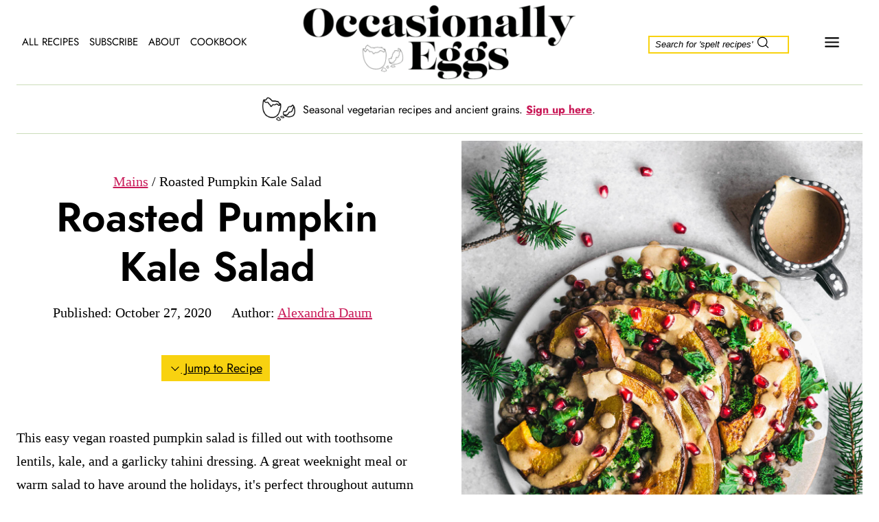

--- FILE ---
content_type: text/html; charset=UTF-8
request_url: https://www.occasionallyeggs.com/roasted-pumpkin-lentils-kale-tahini/
body_size: 113193
content:
<!doctype html>
<html lang="en-CA" class="no-js" >
<head><script data-no-optimize="1" type="pmdelayedscript" data-cfasync="false" data-no-defer="1" data-no-minify="1">var litespeed_docref=sessionStorage.getItem("litespeed_docref");litespeed_docref&&(Object.defineProperty(document,"referrer",{get:function(){return litespeed_docref}}),sessionStorage.removeItem("litespeed_docref"));</script>
	<meta charset="UTF-8">
	<meta name="viewport" content="width=device-width, initial-scale=1, minimum-scale=1">
	<script data-no-optimize="1" data-cfasync="false">!function(){"use strict";const t={adt_ei:{identityApiKey:"plainText",source:"url",type:"plaintext",priority:1},adt_eih:{identityApiKey:"sha256",source:"urlh",type:"hashed",priority:2},sh_kit:{identityApiKey:"sha256",source:"urlhck",type:"hashed",priority:3}},e=Object.keys(t);function i(t){return function(t){const e=t.match(/((?=([a-z0-9._!#$%+^&*()[\]<>-]+))\2@[a-z0-9._-]+\.[a-z0-9._-]+)/gi);return e?e[0]:""}(function(t){return t.replace(/\s/g,"")}(t.toLowerCase()))}!async function(){const n=new URL(window.location.href),o=n.searchParams;let a=null;const r=Object.entries(t).sort(([,t],[,e])=>t.priority-e.priority).map(([t])=>t);for(const e of r){const n=o.get(e),r=t[e];if(!n||!r)continue;const c=decodeURIComponent(n),d="plaintext"===r.type&&i(c),s="hashed"===r.type&&c;if(d||s){a={value:c,config:r};break}}if(a){const{value:t,config:e}=a;window.adthrive=window.adthrive||{},window.adthrive.cmd=window.adthrive.cmd||[],window.adthrive.cmd.push(function(){window.adthrive.identityApi({source:e.source,[e.identityApiKey]:t},({success:i,data:n})=>{i?window.adthrive.log("info","Plugin","detectEmails",`Identity API called with ${e.type} email: ${t}`,n):window.adthrive.log("warning","Plugin","detectEmails",`Failed to call Identity API with ${e.type} email: ${t}`,n)})})}!function(t,e){const i=new URL(e);t.forEach(t=>i.searchParams.delete(t)),history.replaceState(null,"",i.toString())}(e,n)}()}();
</script><meta name='robots' content='index, follow, max-image-preview:large, max-snippet:-1, max-video-preview:-1' />
<meta name="pinterest-rich-pin" content="false" /><style data-no-optimize="1" data-cfasync="false">
	.adthrive-ad {
		margin-top: 10px;
		margin-bottom: 10px;
		text-align: center;
		overflow-x: visible;
		clear: both;
		line-height: 0;
	}
	.adthrive-player-position.adthrive-collapse-mobile.adthrive-collapse-top-center,
.adthrive-collapse-mobile-background{
    z-index:1;
}

.adthrive-recipe {
margin: 10px auto;
}

/* float recipe ads */
.adthrive-device-desktop .adthrive-recipe,
.adthrive-device-tablet .adthrive-recipe {
	float: right;
	clear: right;
	margin-left: 10px;
}</style>
<script data-no-optimize="1" data-cfasync="false">
	window.adthriveCLS = {
		enabledLocations: ['Content', 'Recipe'],
		injectedSlots: [],
		injectedFromPlugin: true,
		branch: '19d19d6',bucket: 'prod',			};
	window.adthriveCLS.siteAds = {"betaTester":false,"targeting":[{"value":"626aa29b1e3639193469bb81","key":"siteId"},{"value":"627a9904b87f03696506fbda","key":"organizationId"},{"value":"Occasionally Eggs","key":"siteName"},{"value":"AdThrive Edge","key":"service"},{"value":"on","key":"bidding"},{"value":["Food","Vegetarian"],"key":"verticals"}],"siteUrl":"https://www.occasionallyeggs.com","siteId":"626aa29b1e3639193469bb81","siteName":"Occasionally Eggs","breakpoints":{"tablet":768,"desktop":1024},"cloudflare":null,"adUnits":[{"sequence":null,"targeting":[{"value":["Content"],"key":"location"}],"devices":["desktop"],"name":"Content","sticky":false,"location":"Content","dynamic":{"pageSelector":"body.single, body.page:not(.home)","spacing":0.85,"max":3,"lazyMax":96,"enable":true,"lazy":true,"elementSelector":".entry-content > *:not(h2):not(h3):not(#recipe):not(p:last-of-type)","skip":4,"classNames":[],"position":"afterend","every":1,"enabled":true},"stickyOverlapSelector":"","adSizes":[[728,90],[336,280],[320,50],[468,60],[970,90],[250,250],[1,1],[320,100],[970,250],[1,2],[300,50],[300,300],[552,334],[728,250],[300,250]],"priority":199,"autosize":true},{"sequence":null,"targeting":[{"value":["Content"],"key":"location"}],"devices":["tablet","phone"],"name":"Content","sticky":false,"location":"Content","dynamic":{"pageSelector":"body.single, body.page:not(.home)","spacing":0.85,"max":3,"lazyMax":96,"enable":true,"lazy":true,"elementSelector":".entry-content > *:not(h2):not(h3):not(#recipe):not(p:last-of-type)","skip":4,"classNames":[],"position":"afterend","every":1,"enabled":true},"stickyOverlapSelector":"","adSizes":[[728,90],[336,280],[320,50],[468,60],[970,90],[250,250],[1,1],[320,100],[970,250],[1,2],[300,50],[300,300],[552,334],[728,250],[300,250]],"priority":199,"autosize":true},{"sequence":null,"targeting":[{"value":["Recipe"],"key":"location"}],"devices":["desktop","tablet","phone"],"name":"Recipe","sticky":false,"location":"Recipe","dynamic":{"pageSelector":"","spacing":0,"max":1,"lazyMax":null,"enable":true,"lazy":false,"elementSelector":".recipe-ingredients-instructions","skip":0,"classNames":[],"position":"afterend","every":1,"enabled":true},"stickyOverlapSelector":"","adSizes":[[320,50],[250,250],[1,1],[320,100],[1,2],[300,50],[320,300],[300,390],[300,250]],"priority":-101,"autosize":true},{"sequence":null,"targeting":[{"value":["Footer"],"key":"location"},{"value":true,"key":"sticky"}],"devices":["desktop","phone","tablet"],"name":"Footer","sticky":true,"location":"Footer","dynamic":{"pageSelector":"","spacing":0,"max":1,"lazyMax":null,"enable":true,"lazy":false,"elementSelector":"body","skip":0,"classNames":[],"position":"beforeend","every":1,"enabled":true},"stickyOverlapSelector":"","adSizes":[[320,50],[320,100],[728,90],[970,90],[468,60],[1,1],[300,50]],"priority":-1,"autosize":true},{"sequence":9,"targeting":[{"value":["Sidebar"],"key":"location"},{"value":true,"key":"sticky"}],"devices":["desktop"],"name":"Sidebar_9","sticky":true,"location":"Sidebar","dynamic":{"pageSelector":"","spacing":0,"max":1,"lazyMax":null,"enable":true,"lazy":false,"elementSelector":".primary-sidebar","skip":0,"classNames":[],"position":"beforeend","every":1,"enabled":true},"stickyOverlapSelector":"","adSizes":[[160,600],[336,280],[320,50],[300,600],[250,250],[1,1],[320,100],[300,1050],[300,50],[300,420],[300,250]],"priority":291,"autosize":true},{"sequence":1,"targeting":[{"value":["Recipe"],"key":"location"}],"devices":["phone"],"name":"Recipe_1","sticky":false,"location":"Recipe","dynamic":{"pageSelector":"body:not(.wprm-print)","spacing":0.85,"max":1,"lazyMax":97,"enable":true,"lazy":true,"elementSelector":".wprm-recipe-equipment-container, .wprm-recipe-ingredients-container, .wprm-recipe-instructions-container li, wprm-recipe-instructions-container span, .wprm-recipe-notes-container li, .wprm-recipe-notes-container span, .wprm-recipe-notes-container p, .wprm-nutrition-label-container, .mv-create-ingredients, .mv-create-instructions li, .mv-create-notes li, .mv-create-notes p, .mv-create-notes span","skip":0,"classNames":[],"position":"afterend","every":1,"enabled":true},"stickyOverlapSelector":"","adSizes":[[320,50],[250,250],[1,1],[320,100],[300,50],[320,300],[300,390],[300,250],[1,2]],"priority":-101,"autosize":true},{"sequence":5,"targeting":[{"value":["Recipe"],"key":"location"}],"devices":["phone"],"name":"Recipe_5","sticky":false,"location":"Recipe","dynamic":{"pageSelector":"body:not(.wprm-print)","spacing":0,"max":1,"lazyMax":null,"enable":true,"lazy":false,"elementSelector":".wprm-recipe-ingredients-container, .mv-create-ingredients","skip":0,"classNames":[],"position":"beforebegin","every":1,"enabled":true},"stickyOverlapSelector":"","adSizes":[[320,50],[250,250],[1,1],[320,100],[300,50],[320,300],[300,390],[300,250],[1,2]],"priority":-105,"autosize":true},{"sequence":1,"targeting":[{"value":["Recipe"],"key":"location"}],"devices":["desktop","tablet"],"name":"Recipe_1","sticky":false,"location":"Recipe","dynamic":{"pageSelector":"body:not(.wprm-print)","spacing":0.85,"max":2,"lazyMax":97,"enable":true,"lazy":true,"elementSelector":".wprm-recipe-equipment-container h3, .wprm-recipe-ingredients-container li, .wprm-recipe-instructions-container li, .wprm-recipe-notes-container li, .wprm-recipe-notes-container span, .wprm-recipe-notes-container p, .wprm-nutrition-label-container, .mv-create-ingredients li, .mv-create-instructions li, .mv-create-notes li, .mv-create-notes p, .mv-create-notes span","skip":0,"classNames":[],"position":"beforebegin","every":1,"enabled":true},"stickyOverlapSelector":"","adSizes":[[320,50],[250,250],[1,1],[320,100],[300,50],[320,300],[300,390],[300,250],[1,2]],"priority":-101,"autosize":true},{"sequence":null,"targeting":[{"value":["Below Post"],"key":"location"}],"devices":["desktop"],"name":"Below_Post","sticky":false,"location":"Below Post","dynamic":{"pageSelector":"","spacing":0,"max":1,"lazyMax":null,"enable":true,"lazy":false,"elementSelector":".comments-area","skip":0,"classNames":[],"position":"beforebegin","every":1,"enabled":true},"stickyOverlapSelector":"","adSizes":[[728,90],[336,280],[320,50],[468,60],[250,250],[1,1],[320,100],[970,250],[728,250],[300,250]],"priority":99,"autosize":true}],"adDensityLayout":{"mobile":{"adDensity":0.18,"onePerViewport":false},"pageOverrides":[],"desktop":{"adDensity":0.15,"onePerViewport":false}},"adDensityEnabled":true,"siteExperiments":[],"adTypes":{"sponsorTileDesktop":false,"interscrollerDesktop":true,"nativeBelowPostDesktop":true,"miniscroller":true,"largeFormatsMobile":false,"nativeMobileContent":true,"inRecipeRecommendationMobile":true,"nativeMobileRecipe":true,"sponsorTileMobile":false,"expandableCatalogAdsMobile":false,"frameAdsMobile":false,"outstreamMobile":true,"nativeHeaderMobile":true,"frameAdsDesktop":false,"inRecipeRecommendationDesktop":true,"expandableFooterDesktop":true,"nativeDesktopContent":true,"outstreamDesktop":true,"animatedFooter":true,"skylineHeader":false,"expandableFooter":false,"nativeDesktopSidebar":true,"videoFootersMobile":true,"videoFootersDesktop":true,"interscroller":true,"nativeDesktopRecipe":true,"nativeHeaderDesktop":true,"nativeBelowPostMobile":true,"expandableCatalogAdsDesktop":false,"largeFormatsDesktop":false},"adOptions":{"theTradeDesk":true,"rtbhouse":true,"undertone":true,"sidebarConfig":{"dynamicStickySidebar":{"minHeight":1800,"enabled":true,"blockedSelectors":[]}},"footerCloseButton":true,"teads":true,"seedtag":true,"pmp":true,"thirtyThreeAcross":true,"sharethrough":true,"optimizeVideoPlayersForEarnings":true,"removeVideoTitleWrapper":true,"pubMatic":true,"contentTermsFooterEnabled":true,"infiniteScroll":false,"longerVideoAdPod":true,"yahoossp":true,"spa":false,"stickyContainerConfig":{"recipeDesktop":{"minHeight":null,"enabled":false},"blockedSelectors":[],"stickyHeaderSelectors":[],"content":{"minHeight":null,"enabled":false},"recipeMobile":{"minHeight":null,"enabled":false}},"sonobi":true,"gatedPrint":{"printClasses":[],"siteEmailServiceProviderId":null,"defaultOptIn":false,"closeButtonEnabled":false,"enabled":false,"newsletterPromptEnabled":false},"yieldmo":true,"footerSelector":"","amazonUAM":true,"gamMCMEnabled":true,"gamMCMChildNetworkCode":"22660518108","rubicon":true,"conversant":true,"openx":true,"customCreativeEnabled":true,"mobileHeaderHeight":1,"secColor":"#000000","unruly":true,"mediaGrid":true,"bRealTime":true,"adInViewTime":null,"gumgum":true,"comscoreFooter":true,"desktopInterstitial":false,"amx":true,"footerCloseButtonDesktop":true,"ozone":true,"isAutoOptimized":false,"adform":true,"comscoreTAL":true,"targetaff":false,"bgColor":"#FFFFFF","advancePlaylistOptions":{"playlistPlayer":{"enabled":true},"relatedPlayer":{"enabled":true,"applyToFirst":false}},"kargo":true,"liveRampATS":true,"footerCloseButtonMobile":true,"interstitialBlockedPageSelectors":"","prioritizeShorterVideoAds":true,"allowSmallerAdSizes":true,"comscore":"Food","blis":true,"wakeLock":null,"mobileInterstitial":false,"tripleLift":true,"sensitiveCategories":["alc","ast","cbd","dat","pol","ssr","srh","ske"],"liveRamp":true,"mobileInterstitialBlockedPageSelectors":"","adthriveEmailIdentity":true,"criteo":true,"nativo":true,"infiniteScrollOptions":{"selector":"","heightThreshold":0},"siteAttributes":{"mobileHeaderSelectors":[],"desktopHeaderSelectors":[]},"dynamicContentSlotLazyLoading":true,"clsOptimizedAds":true,"ogury":true,"verticals":["Food","Vegetarian"],"inImage":false,"stackadapt":true,"usCMP":{"enabled":false,"regions":[]},"advancePlaylist":true,"medianet":true,"delayLoading":true,"inImageZone":null,"appNexus":true,"rise":true,"liveRampId":"","infiniteScrollRefresh":false,"indexExchange":true,"contentAdXExpansionDesktop":true,"contentAdXExpansionMobile":true},"siteAdsProfiles":[],"thirdPartySiteConfig":{"partners":{"discounts":[]}},"featureRollouts":{"disable-wake-lock":{"featureRolloutId":21,"data":{},"enabled":true}},"videoPlayers":{"contextual":{"autoplayCollapsibleEnabled":true,"overrideEmbedLocation":true,"defaultPlayerType":"collapse"},"videoEmbed":"wordpress","footerSelector":"","contentSpecificPlaylists":[],"players":[{"playlistId":"","pageSelector":"","devices":["desktop"],"description":"","skip":2,"title":"","type":"stickyRelated","enabled":true,"formattedType":"Sticky Related","elementSelector":".entry-content > p","id":4079336,"position":"afterend","saveVideoCloseState":false,"shuffle":false,"mobileHeaderSelector":null,"playerId":"o0o8mlHB"},{"playlistId":"QgpGOluj","pageSelector":"body.single,  body.page:not(.home)","devices":["mobile"],"mobileLocation":"top-center","description":"","skip":0,"title":"MY LATEST VIDEOS","type":"stickyPlaylist","enabled":true,"formattedType":"Sticky Playlist","elementSelector":".entry-content > p, .entry-content > .wp-block-group","id":4078582,"position":"afterend","saveVideoCloseState":false,"shuffle":false,"mobileHeaderSelector":null,"playerId":"S3yS1mxc"},{"playlistId":"","pageSelector":"","devices":["mobile","desktop"],"mobileLocation":null,"description":"","skip":0,"title":"","type":"stationaryRelated","enabled":true,"formattedType":"Stationary Related","elementSelector":"","id":4078580,"position":"","saveVideoCloseState":false,"shuffle":false,"playerId":"o0o8mlHB"},{"playlistId":"","pageSelector":"","devices":["mobile"],"mobileLocation":"top-center","description":"","skip":2,"title":"","type":"stickyRelated","enabled":true,"formattedType":"Sticky Related","elementSelector":".entry-content > p, .entry-content > .wp-block-group","id":4079337,"position":"afterend","saveVideoCloseState":false,"shuffle":false,"mobileHeaderSelector":null,"playerId":"o0o8mlHB"},{"playlistId":"QgpGOluj","pageSelector":"body.single,  body.page:not(.home)","devices":["desktop"],"description":"","skip":2,"title":"MY LATEST VIDEOS","type":"stickyPlaylist","enabled":true,"formattedType":"Sticky Playlist","elementSelector":".entry-content > p, .entry-content > .wp-block-group","id":4078581,"position":"afterend","saveVideoCloseState":false,"shuffle":false,"mobileHeaderSelector":null,"playerId":"S3yS1mxc"}],"partners":{"theTradeDesk":true,"unruly":true,"mediaGrid":true,"undertone":true,"gumgum":true,"seedtag":true,"amx":true,"ozone":true,"adform":true,"pmp":true,"kargo":true,"connatix":true,"stickyOutstream":{"desktop":{"enabled":false},"blockedPageSelectors":"","mobileLocation":null,"allowOnHomepage":false,"mobile":{"enabled":false},"saveVideoCloseState":false,"mobileHeaderSelector":"","allowForPageWithStickyPlayer":{"enabled":false}},"sharethrough":true,"blis":true,"tripleLift":true,"pubMatic":true,"criteo":true,"yahoossp":true,"nativo":true,"stackadapt":true,"yieldmo":true,"amazonUAM":true,"medianet":true,"rubicon":true,"appNexus":true,"rise":true,"openx":true,"indexExchange":true}}};</script>

<script data-no-optimize="1" data-cfasync="false">
(function(w, d) {
	w.adthrive = w.adthrive || {};
	w.adthrive.cmd = w.adthrive.cmd || [];
	w.adthrive.plugin = 'adthrive-ads-3.10.0';
	w.adthrive.host = 'ads.adthrive.com';
	w.adthrive.integration = 'plugin';

	var commitParam = (w.adthriveCLS && w.adthriveCLS.bucket !== 'prod' && w.adthriveCLS.branch) ? '&commit=' + w.adthriveCLS.branch : '';

	var s = d.createElement('script');
	s.async = true;
	s.referrerpolicy='no-referrer-when-downgrade';
	s.src = 'https://' + w.adthrive.host + '/sites/626aa29b1e3639193469bb81/ads.min.js?referrer=' + w.encodeURIComponent(w.location.href) + commitParam + '&cb=' + (Math.floor(Math.random() * 100) + 1) + '';
	var n = d.getElementsByTagName('script')[0];
	n.parentNode.insertBefore(s, n);
})(window, document);
</script>
<link rel="dns-prefetch" href="https://ads.adthrive.com/"><link rel="preconnect" href="https://ads.adthrive.com/"><link rel="preconnect" href="https://ads.adthrive.com/" crossorigin>
	<!-- This site is optimized with the Yoast SEO plugin v26.8 - https://yoast.com/product/yoast-seo-wordpress/ -->
	<title>Roasted Pumpkin Kale Salad - Occasionally Eggs</title><link rel="preload" href="https://www.occasionallyeggs.com/wp-content/uploads/2025/04/New-logo-April-2025.png" as="image" imagesrcset="https://www.occasionallyeggs.com/wp-content/uploads/2025/04/New-logo-April-2025.png 1300w, https://www.occasionallyeggs.com/wp-content/uploads/2025/04/New-logo-April-2025-500x140.png 500w, https://www.occasionallyeggs.com/wp-content/uploads/2025/04/New-logo-April-2025-800x223.png 800w, https://www.occasionallyeggs.com/wp-content/uploads/2025/04/New-logo-April-2025-768x214.png 768w" imagesizes="(max-width: 440px) 100vw, 440px" fetchpriority="high" /><link rel="preload" href="https://www.occasionallyeggs.com/wp-content/uploads/2025/04/Occasionally-eggs-logo-small.png" as="image" imagesrcset="https://www.occasionallyeggs.com/wp-content/uploads/2025/04/Occasionally-eggs-logo-small.png 257w, https://www.occasionallyeggs.com/wp-content/uploads/2025/04/Occasionally-eggs-logo-small-150x150.png 150w" imagesizes="(max-width: 257px) 100vw, 257px" fetchpriority="high" /><link rel="preload" href="https://www.occasionallyeggs.com/wp-content/uploads/2025/04/Radley-Regular.woff2" as="font" type="font/woff2" crossorigin><link rel="preload" href="https://use.typekit.net/izu8jrp.css" as="style" onload="this.rel='stylesheet';this.removeAttribute('onload');"><style id="perfmatters-used-css">.screen-reader-text{clip:rect(1px,1px,1px,1px);height:1px;overflow:hidden;position:absolute !important;width:1px;word-wrap:normal !important;}[data-type="genesis-blocks/gb-pricing-table"],.wp-block-genesis-blocks-gb-pricing-table{display:inline-block;vertical-align:top;}@media only screen and (max-width: 600px){[data-type="genesis-blocks/gb-pricing-table"],.wp-block-genesis-blocks-gb-pricing-table{margin-bottom:1.5em;}}[data-type="genesis-blocks/gb-column"],.gb-block-layout-column{display:block;vertical-align:top;min-width:0;}div[class*=gb-section-].alignfull,div[class*=gb-layout-].alignfull{margin-top:auto;margin-bottom:auto;}*[class*=gpb-fluid],.entry-content *[class*=gpb-fluid]{margin:0 0 1rem 0;line-height:1.2;font-weight:normal;}.wp-block-image{margin-bottom:1.2em;}.wp-block-kadence-header{margin:0;}.wp-block-kadence-header .wp-block-kadence-image:not(:last-child){margin-bottom:0;}.wp-block-kadence-header-desktop p{margin-bottom:unset;}@media (max-width: 1024px){.wp-block-kadence-header-desktop{display:none;}}.wp-block-kadence-header-tablet{display:none;}.wp-block-kadence-header-tablet .wp-block-kadence-header-column-tablet-right{flex-grow:1;justify-content:flex-end !important;}@media (max-width: 1024px){.wp-block-kadence-header-tablet{display:block;}}.wp-block-kadence-header .wp-block-kadence-header-section>p,.wp-block-kadence-header .wp-block-kadence-header-column>p{margin-block-start:0;}.wp-block-kadence-header-row{margin-top:0;margin-bottom:0;}.wp-block-kadence-header-row:not(.kb-header-row-layout-contained){background:var(--kb-header-row-bg,transparent);}.wp-block-kadence-header-row .kadence-header-row-inner{padding:0 var(--global-content-edge-padding,15px);display:grid;grid-template-columns:1fr minmax(0,auto) 1fr;margin:0 auto;}.wp-block-kadence-header-row .kadence-header-row-inner:has(>div.no-content-column-center){grid-template-columns:auto auto;}.wp-block-kadence-header-row .kadence-header-row-inner>.no-content-column-center{display:none;}.wp-block-kadence-header-row .wp-block-kadence-header-column,.wp-block-kadence-header-row .wp-block-kadence-header-section{gap:10px;align-items:center;display:flex;}.wp-block-kadence-header-row .wp-block-kadence-header-column-center,.wp-block-kadence-header-row .wp-block-kadence-header-column-tablet-center{justify-content:center;}.wp-block-kadence-header-row .wp-block-kadence-header-section p{margin-bottom:unset;margin-top:unset;}.wp-block-kadence-header-row .wp-block-kadence-header-column-center-left{flex-grow:1;justify-content:flex-end;}.wp-block-kadence-header-row .wp-block-kadence-header-column-center-right{flex-grow:1;justify-content:flex-start;}.wp-block-kadence-header-row.kb-header-row-layout-config-single>.kadence-header-row-inner:not(.specificity){grid-template-columns:auto;}.wp-block-kadence-header-row.kb-header-row-layout-config-single>.kadence-header-row-inner:not(.specificity)>.wp-block-kadence-header-section,.wp-block-kadence-header-row.kb-header-row-layout-config-single>.kadence-header-row-inner:not(.specificity)>.wp-block-kadence-header-column{display:none;}.wp-block-kadence-header-row.kb-header-row-layout-config-single>.kadence-header-row-inner:not(.specificity)>.wp-block-kadence-header-section:first-child,.wp-block-kadence-header-row.kb-header-row-layout-config-single>.kadence-header-row-inner:not(.specificity)>.wp-block-kadence-header-column:first-child{display:block;}.wp-block-kadence-header-row.kb-header-row-layout-config-single>.kadence-header-row-inner:not(.specificity)>.wp-block-kadence-header-section:first-child>.wp-block-kadence-header-column,.wp-block-kadence-header-row.kb-header-row-layout-config-single>.kadence-header-row-inner:not(.specificity)>.wp-block-kadence-header-column:first-child>.wp-block-kadence-header-column{display:none;}.wp-block-kadence-off-canvas{position:fixed;display:none;top:0;bottom:0;left:-99999rem;right:99999rem;transition:opacity .25s ease-in,left 0s .25s,right 0s .25s;z-index:100000;}.wp-block-kadence-off-canvas .kb-off-canvas-inner-wrap{background-color:#fff;max-width:100vw;transform:translateX(-100%);width:100%;top:0;bottom:0;left:0;opacity:0;position:fixed;overflow:auto;transition:transform .3s cubic-bezier(.77,.2,.05,1),opacity .25s cubic-bezier(.77,.2,.05,1),-webkit-transform .3s cubic-bezier(.77,.2,.05,1);}@media (min-width: 1025px){.wp-block-kadence-off-canvas.open-right .kb-off-canvas-inner-wrap{transform:translateX(100%);right:0;left:auto;}}.wp-block-kadence-off-canvas .kb-off-canvas-overlay{position:fixed;top:0;right:0;bottom:0;left:0;background-color:rgba(0,0,0,.5);opacity:0;transition:opacity .2s ease-in-out;}.wp-block-kadence-off-canvas .kb-off-canvas-inner{width:auto;max-width:100vw;height:100%;display:flex;flex-direction:column;box-sizing:border-box;padding-top:var(--kb-nav-canvas-padding-top,var(--global-kb-spacing-md,2rem));padding-right:var(--kb-nav-canvas-padding-right,var(--global-kb-spacing-md,2rem));padding-bottom:var(--kb-nav-canvas-padding-bottom,var(--global-kb-spacing-md,2rem));padding-left:var(--kb-nav-canvas-padding-left,var(--global-kb-spacing-md,2rem));}.wp-block-kadence-off-canvas .kb-off-canvas-inner>.wp-block-kadence-column{min-height:unset;}.wp-block-kadence-off-canvas .kb-off-canvas-close{margin:0;padding:.5rem;color:currentColor;border-radius:0;border:0;background:rgba(0,0,0,0);cursor:pointer;z-index:100000;display:inline-flex;align-items:center;-webkit-appearance:none;position:absolute;top:5px;right:5px;box-shadow:none;}.wp-block-kadence-off-canvas .kb-off-canvas-close:hover,.wp-block-kadence-off-canvas .kb-off-canvas-close:focus-visible{color:initial;background:none;box-shadow:none;}.wp-block-kadence-off-canvas-trigger{margin:0;padding:var(--global-kb-spacing-xxs,.5rem);color:currentColor;background:none;border:none;border-radius:0;cursor:pointer;display:flex;overflow:auto;box-shadow:none;}.wp-block-kadence-off-canvas-trigger:hover,.wp-block-kadence-off-canvas-trigger:focus{color:currentColor;background:none;box-shadow:none;}.wp-block-kadence-off-canvas-trigger svg{pointer-events:none;}.wp-block-kadence-navigation{max-width:100%;box-sizing:border-box;height:var(--kb-nav-height);}.wp-block-kadence-navigation *{box-sizing:border-box;}@media (min-width: 1025px){.wp-block-kadence-navigation.navigation-desktop-orientation-horizontal .navigation[class*=navigation-desktop-style-underline]>.menu-container>.menu>.menu-item>.kb-link-wrap>.kb-nav-link-content{position:relative;}.wp-block-kadence-navigation.navigation-desktop-orientation-horizontal .navigation[class*=navigation-desktop-style-underline]>.menu-container>.menu>.menu-item>.kb-link-wrap>.kb-nav-link-content:after{content:"";width:var(--kb-nav-link-underline-width,100%);position:absolute;bottom:0px;height:2px;right:50%;background:currentColor;transform:var(--kb-nav-link-underline-transform,scale(0,0) translate(-50%,0));transition:transform .2s ease-in-out,color 0s ease-in-out;}.wp-block-kadence-navigation.navigation-desktop-orientation-horizontal .navigation[class*=navigation-desktop-style-underline]>.menu-container>.menu>.menu-item:hover>.kb-link-wrap>.kb-nav-link-content:after{transform:scale(1,1) translate(50%,0);}}@media (min-width: 720px)and (max-width: 1024px){.wp-block-kadence-navigation.navigation-tablet-orientation-horizontal .navigation[class*=navigation-tablet-style-underline]>.menu-container>.menu>.menu-item>.kb-link-wrap>.kb-nav-link-content{position:relative;}.wp-block-kadence-navigation.navigation-tablet-orientation-horizontal .navigation[class*=navigation-tablet-style-underline]>.menu-container>.menu>.menu-item>.kb-link-wrap>.kb-nav-link-content:after{content:"";width:var(--kb-nav-link-underline-width,100%);position:absolute;bottom:0px;height:2px;right:50%;background:currentColor;transform:var(--kb-nav-link-underline-transform,scale(0,0) translate(-50%,0));transition:transform .2s ease-in-out,color 0s ease-in-out;}.wp-block-kadence-navigation.navigation-tablet-orientation-horizontal .navigation[class*=navigation-tablet-style-underline]>.menu-container>.menu>.menu-item:hover>.kb-link-wrap>.kb-nav-link-content:after{transform:scale(1,1) translate(50%,0);}}@media (max-width: 719px){.wp-block-kadence-navigation.navigation-mobile-orientation-horizontal .navigation[class*=navigation-mobile-style-underline]>.menu-container>.menu>.menu-item>.kb-link-wrap>.kb-nav-link-content{position:relative;}.wp-block-kadence-navigation.navigation-mobile-orientation-horizontal .navigation[class*=navigation-mobile-style-underline]>.menu-container>.menu>.menu-item>.kb-link-wrap>.kb-nav-link-content:after{content:"";width:var(--kb-nav-link-underline-width,100%);position:absolute;bottom:0px;height:2px;right:50%;background:currentColor;transform:var(--kb-nav-link-underline-transform,scale(0,0) translate(-50%,0));transition:transform .2s ease-in-out,color 0s ease-in-out;}.wp-block-kadence-navigation.navigation-mobile-orientation-horizontal .navigation[class*=navigation-mobile-style-underline]>.menu-container>.menu>.menu-item:hover>.kb-link-wrap>.kb-nav-link-content:after{transform:scale(1,1) translate(50%,0);}}@media (min-width: 1025px){.wp-block-kadence-navigation.navigation-desktop-orientation-horizontal .menu-item:not(.menu-item--has-toggle):focus-within>ul{display:block;}}@media (min-width: 720px)and (max-width: 1024px){.wp-block-kadence-navigation.navigation-tablet-orientation-horizontal .menu-item:not(.menu-item--has-toggle):focus-within>ul{display:block;}}@media (max-width: 719px){.wp-block-kadence-navigation.navigation-mobile-orientation-horizontal .menu-item:not(.menu-item--has-toggle):focus-within>ul{display:block;}}@media (min-width: 1025px){.wp-block-kadence-navigation.navigation-desktop-orientation-vertical .navigation{width:100%;display:block;}.wp-block-kadence-navigation.navigation-desktop-orientation-vertical .menu-container{display:block;}.wp-block-kadence-navigation.navigation-desktop-orientation-vertical .menu-container .menu{display:flex;flex-direction:column;align-items:flex-start;}.wp-block-kadence-navigation.navigation-desktop-orientation-vertical .menu-container .menu .menu-item{display:list-item;width:100%;}.wp-block-kadence-navigation.navigation-desktop-orientation-vertical ul{display:block;list-style:none;}.wp-block-kadence-navigation.navigation-desktop-orientation-vertical .kb-nav-link-content{display:block;width:100%;text-decoration:none;color:inherit;}.wp-block-kadence-navigation.navigation-desktop-orientation-vertical .kb-link-wrap{display:flex;position:relative;}}@media (min-width: 720px)and (max-width: 1024px){.wp-block-kadence-navigation.navigation-tablet-orientation-vertical .navigation{width:100%;display:block;}.wp-block-kadence-navigation.navigation-tablet-orientation-vertical .menu-container{display:block;}.wp-block-kadence-navigation.navigation-tablet-orientation-vertical .menu-container .menu{display:flex;flex-direction:column;align-items:flex-start;}.wp-block-kadence-navigation.navigation-tablet-orientation-vertical .menu-container .menu .menu-item{display:list-item;width:100%;}.wp-block-kadence-navigation.navigation-tablet-orientation-vertical ul{display:block;list-style:none;}.wp-block-kadence-navigation.navigation-tablet-orientation-vertical .kb-nav-link-content{display:block;width:100%;text-decoration:none;color:inherit;}.wp-block-kadence-navigation.navigation-tablet-orientation-vertical .kb-link-wrap{display:flex;position:relative;}}@media (max-width: 719px){.wp-block-kadence-navigation.navigation-mobile-orientation-vertical .navigation{width:100%;display:block;}.wp-block-kadence-navigation.navigation-mobile-orientation-vertical .menu-container{display:block;}.wp-block-kadence-navigation.navigation-mobile-orientation-vertical .menu-container .menu{display:flex;flex-direction:column;align-items:flex-start;}.wp-block-kadence-navigation.navigation-mobile-orientation-vertical .menu-container .menu .menu-item{display:list-item;width:100%;}.wp-block-kadence-navigation.navigation-mobile-orientation-vertical ul{display:block;list-style:none;}.wp-block-kadence-navigation.navigation-mobile-orientation-vertical .kb-nav-link-content{display:block;width:100%;text-decoration:none;color:inherit;}.wp-block-kadence-navigation.navigation-mobile-orientation-vertical .kb-link-wrap{display:flex;position:relative;}}.wp-block-kadence-navigation .navigation,.wp-block-kadence-navigation .menu-container{display:flex;}.wp-block-kadence-navigation .menu{display:flex;flex-wrap:wrap;justify-content:center;align-items:center;list-style:none;position:relative;padding:var(--kb-nav-padding-top,0) var(--kb-nav-padding-right,0) var(--kb-nav-padding-bottom,0) var(--kb-nav-padding-left,0);margin:var(--kb-nav-margin-top,0) var(--kb-nav-margin-right,0) var(--kb-nav-margin-bottom,0) var(--kb-nav-margin-left,0);row-gap:var(--kb-nav-row-gap,0);column-gap:var(--kb-nav-column-gap,0);}.wp-block-kadence-navigation .menu-item{position:var(--kb-nav-link-position);border-bottom:var(--kb-nav-menu-item-border-bottom);}.wp-block-kadence-navigation .kb-link-wrap{transition:all .2s ease-in-out;position:relative;display:flex;color:var(--kb-nav-link-color-hover-lv,var(--kb-nav-link-color-active-lv,var(--kb-nav-link-color,inherit)));background:var(--kb-nav-link-background-hover-lv,var(--kb-nav-link-background-active-lv,var(--kb-nav-link-background,inherit)));border-right:var(--kb-nav-link-wrap-border-right,var(--kb-nav-link-hover-border-right-lv,var(--kb-nav-link-active-border-right-lv,var(--kb-nav-link-border-right))));border-bottom:var(--kb-nav-link-wrap-border-bottom,var(--kb-nav-link-hover-border-bottom-lv,var(--kb-nav-link-active-border-bottom-lv,var(--kb-nav-link-border-bottom))));border-top:var(--kb-nav-link-hover-border-top-lv,var(--kb-nav-link-active-border-top-lv,var(--kb-nav-link-border-top)));border-left:var(--kb-nav-link-hover-border-left-lv,var(--kb-nav-link-active-border-left-lv,var(--kb-nav-link-border-left)));border-top-left-radius:var(--kb-nav-link-hover-border-top-left-radius-lv,var(--kb-nav-link-active-border-top-left-radius-lv,var(--kb-nav-link-border-top-left-radius)));border-top-right-radius:var(--kb-nav-link-hover-border-top-right-radius-lv,var(--kb-nav-link-active-border-top-right-radius-lv,var(--kb-nav-link-border-top-right-radius)));border-bottom-right-radius:var(--kb-nav-link-hover-border-bottom-right-radius-lv,var(--kb-nav-link-active-border-bottom-right-radius-lv,var(--kb-nav-link-border-bottom-right-radius)));border-bottom-left-radius:var(--kb-nav-link-hover-border-bottom-left-radius-lv,var(--kb-nav-link-active-border-bottom-left-radius-lv,var(--kb-nav-link-border-bottom-left-radius)));box-shadow:var(--kb-nav-link-hover-box-shadow-lv,var(--kb-nav-link-active-box-shadow-lv,var(--kb-nav-link-box-shadow)));}.wp-block-kadence-navigation .kb-link-wrap:hover{--kb-nav-link-color-hover-lv:var(--kb-nav-link-color-hover,inherit);--kb-nav-link-background-hover-lv:var(--kb-nav-link-background-hover,inherit);--kb-nav-link-highlight-color-hover-lv:var(--kb-nav-link-highlight-color-hover);--kb-nav-link-highlight-background-hover-lv:var(--kb-nav-link-highlight-background-hover);--kb-nav-link-description-color-hover-lv:var(--kb-nav-link-description-color-hover);--kb-nav-link-hover-border-top-lv:var(--kb-nav-link-hover-border-top);--kb-nav-link-hover-border-right-lv:var(--kb-nav-link-hover-border-right);--kb-nav-link-hover-border-bottom-lv:var(--kb-nav-link-hover-border-bottom);--kb-nav-link-hover-border-left-lv:var(--kb-nav-link-hover-border-left);--kb-nav-link-hover-border-top-left-radius-lv:var(--kb-nav-link-hover-border-top-left-radius);--kb-nav-link-hover-border-top-right-radius-lv:var(--kb-nav-link-hover-border-top-right-radius);--kb-nav-link-hover-border-bottom-right-radius-lv:var(--kb-nav-link-hover-border-bottom-right-radius);--kb-nav-link-hover-border-bottom-left-radius-lv:var(--kb-nav-link-hover-border-bottom-left-radius);--kb-nav-link-hover-box-shadow-lv:var(--kb-nav-link-box-shadow-hover);}.wp-block-kadence-navigation .kb-nav-link-content{display:block;text-decoration:none;transition:all .2s ease-in-out;transform:translate(0,0);padding-top:var(--kb-nav-link-padding-top,.6em);padding-right:var(--kb-nav-link-padding-right,.5em);padding-bottom:var(--kb-nav-link-padding-bottom,.6em);padding-left:var(--kb-nav-link-padding-left,.5em);margin-top:var(--kb-nav-link-margin-top);margin-right:var(--kb-nav-link-margin-right);margin-bottom:var(--kb-nav-link-margin-bottom);margin-left:var(--kb-nav-link-margin-left);color:var(--kb-nav-link-color-hover-lv,var(--kb-nav-link-color-active-lv,var(--kb-nav-link-color,inherit)));gap:var(--kb-nav-link-gap);text-align:var(--kb-nav-link-align,left);justify-content:var(--kb-nav-link-align,left);}.wp-block-kadence-navigation .kb-nav-link-content:not([href]){cursor:default;}.wp-block-kadence-navigation .kb-nav-link-content[role=button]{cursor:pointer;}.wp-block-kadence-navigation .kb-nav-link-content:hover,.wp-block-kadence-navigation .kb-nav-link-content:focus{color:var(--kb-nav-link-color-hover-lv,var(--kb-nav-link-color-active-lv,var(--kb-nav-link-color,inherit)));--kb-nav-link-highlight-color-hover-lv:var(--kb-nav-link-highlight-color-hover);--kb-nav-link-highlight-background-hover-lv:var(--kb-nav-link-highlight-background-hover);--kb-nav-link-media-container-background-hover-lv:var(--kb-nav-link-media-container-background-hover);--kb-nav-link-media-container-color-hover-lv:var(--kb-nav-link-media-container-color-hover);--kb-nav-link-media-container-hover-border-top-lv:var(--kb-nav-link-media-container-hover-border-top);--kb-nav-link-media-container-hover-border-right-lv:var(--kb-nav-link-media-container-hover-border-right);--kb-nav-link-media-container-hover-border-bottom-lv:var(--kb-nav-link-media-container-hover-border-bottom);--kb-nav-link-media-container-hover-border-left-lv:var(--kb-nav-link-media-container-hover-border-left);--kb-nav-link-media-container-hover-border-top-left-radius-lv:var(--kb-nav-link-media-container-hover-border-top-left-radius);--kb-nav-link-media-container-hover-border-top-right-radius-lv:var(--kb-nav-link-media-container-hover-border-top-right-radius);--kb-nav-link-media-container-hover-border-bottom-right-radius-lv:var(--kb-nav-link-media-container-hover-border-bottom-right-radius);--kb-nav-link-media-container-hover-border-bottom-left-radius-lv:var(--kb-nav-link-media-container-hover-border-bottom-left-radius);--kb-nav-link-description-color-hover-lv:var(--kb-nav-link-description-color-hover);}.wp-block-kadence-navigation .menu-container>.menu>.menu-item>.kb-link-wrap{--kb-nav-link-color:var(--kb-nav-top-link-color);--kb-nav-link-color-hover:var(--kb-nav-top-link-color-hover);--kb-nav-link-color-active:var(--kb-nav-top-link-color-active);--kb-nav-link-color-active-ancestor:var(--kb-nav-top-link-color-active-ancestor);--kb-nav-link-background:var(--kb-nav-top-link-background);--kb-nav-link-background-hover:var(--kb-nav-top-link-background-hover);--kb-nav-link-background-active:var(--kb-nav-top-link-background-active);--kb-nav-link-background-active-ancestor:var(--kb-nav-top-link-background-active-ancestor);--kb-nav-link-margin-top:var(--kb-nav-top-link-margin-top);--kb-nav-link-margin-right:var(--kb-nav-top-link-margin-right);--kb-nav-link-margin-bottom:var(--kb-nav-top-link-margin-bottom);--kb-nav-link-margin-left:var(--kb-nav-top-link-margin-left);--kb-nav-link-padding-top:var(--kb-nav-top-link-padding-top);--kb-nav-link-padding-right:var(--kb-nav-top-link-padding-right);--kb-nav-link-padding-bottom:var(--kb-nav-top-link-padding-bottom);--kb-nav-link-padding-left:var(--kb-nav-top-link-padding-left);--kb-nav-link-border-top:var(--kb-nav-top-link-border-top);--kb-nav-link-border-right:var(--kb-nav-top-link-border-right);--kb-nav-link-border-bottom:var(--kb-nav-top-link-border-bottom);--kb-nav-link-border-left:var(--kb-nav-top-link-border-left);--kb-nav-link-hover-border-top:var(--kb-nav-top-link-hover-border-top);--kb-nav-link-hover-border-right:var(--kb-nav-top-link-hover-border-right);--kb-nav-link-hover-border-bottom:var(--kb-nav-top-link-hover-border-bottom);--kb-nav-link-hover-border-left:var(--kb-nav-top-link-hover-border-left);--kb-nav-link-active-border-top:var(--kb-nav-top-link-active-border-top);--kb-nav-link-active-border-right:var(--kb-nav-top-link-active-border-right);--kb-nav-link-active-border-bottom:var(--kb-nav-top-link-active-border-bottom);--kb-nav-link-active-border-left:var(--kb-nav-top-link-active-border-left);--kb-nav-link-active-ancestor-border-top:var(--kb-nav-top-link-active-ancestor-border-top);--kb-nav-link-active-ancestor-border-right:var(--kb-nav-top-link-active-ancestor-border-right);--kb-nav-link-active-ancestor-border-bottom:var(--kb-nav-top-link-active-ancestor-border-bottom);--kb-nav-link-active-ancestor-border-left:var(--kb-nav-top-link-active-ancestor-border-left);--kb-nav-link-border-top-left-radius:var(--kb-nav-top-link-border-top-left-radius);--kb-nav-link-border-top-right-radius:var(--kb-nav-top-link-border-top-right-radius);--kb-nav-link-border-bottom-right-radius:var(--kb-nav-top-link-border-bottom-right-radius);--kb-nav-link-border-bottom-left-radius:var(--kb-nav-top-link-border-bottom-left-radius);--kb-nav-link-hover-border-top-left-radius:var(--kb-nav-top-link-hover-border-top-left-radius);--kb-nav-link-hover-border-top-right-radius:var(--kb-nav-top-link-hover-border-top-right-radius);--kb-nav-link-hover-border-bottom-right-radius:var(--kb-nav-top-link-hover-border-bottom-right-radius);--kb-nav-link-hover-border-bottom-left-radius:var(--kb-nav-top-link-hover-border-bottom-left-radius);--kb-nav-link-active-border-top-left-radius:var(--kb-nav-top-link-active-border-top-left-radius);--kb-nav-link-active-border-top-right-radius:var(--kb-nav-top-link-active-border-top-right-radius);--kb-nav-link-active-border-bottom-right-radius:var(--kb-nav-top-link-active-border-bottom-right-radius);--kb-nav-link-active-border-bottom-left-radius:var(--kb-nav-top-link-active-border-bottom-left-radius);--kb-nav-link-active-ancestor-border-top-left-radius:var(--kb-nav-top-link-active-ancestor-border-top-left-radius);--kb-nav-link-active-ancestor-border-top-right-radius:var(--kb-nav-top-link-active-ancestor-border-top-right-radius);--kb-nav-link-active-ancestor-border-bottom-right-radius:var(--kb-nav-top-link-active-ancestor-border-bottom-right-radius);--kb-nav-link-active-ancestor-border-bottom-left-radius:var(--kb-nav-top-link-active-ancestor-border-bottom-left-radius);--kb-nav-link-box-shadow:var(--kb-nav-top-link-box-shadow);--kb-nav-link-box-shadow-hover:var(--kb-nav-top-link-box-shadow-hover);--kb-nav-link-box-shadow-active:var(--kb-nav-top-link-box-shadow-active);--kb-nav-link-box-shadow-active-ancestor:var(--kb-nav-top-link-box-shadow-active-ancestor);--kb-nav-link-description-color:var(--kb-nav-top-link-description-color);--kb-nav-link-description-color-hover:var(--kb-nav-top-link-description-color-hover);--kb-nav-link-description-color-active:var(--kb-nav-top-link-description-color-active);--kb-nav-link-description-color-active-ancestor:var(--kb-nav-top-link-description-color-active-ancestor);--kb-nav-link-description-padding-top:var(--kb-nav-top-link-description-padding-top);--kb-nav-link-description-padding-right:var(--kb-nav-top-link-description-padding-right);--kb-nav-link-description-padding-bottom:var(--kb-nav-top-link-description-padding-bottom);--kb-nav-link-description-padding-left:var(--kb-nav-top-link-description-padding-left);--kb-nav-link-align:var(--kb-nav-top-link-align);--kb-nav-link-flex-justify:var(--kb-nav-top-link-flex-justify);}.wp-block-kadence-navigation .menu-container>.menu>.menu-item>.kb-link-wrap>.kb-nav-link-content{display:flex;align-items:center;}.wp-block-kadence-navigation .menu-container>.menu>.menu-item:not(:last-of-type)>.kb-link-wrap{--kb-nav-link-wrap-border-right:var(--kb-nav-top-not-last-link-border-right);--kb-nav-link-wrap-border-bottom:var(--kb-nav-top-not-last-link-border-bottom);}.wp-block-kadence-navigation-link .kb-nav-arrow-svg,.wp-block-kadence-navigation-link .kadence-svg-icon{top:.125em;position:relative;width:1em;height:1em;align-self:center;}.kb-identity .kb-identity-layout-container{display:flex;width:100%;}.kb-identity .kb-identity-layout-container .wp-block-kadence-advancedheading{margin:unset;}.kb-identity .kb-identity-layout-container p{margin-bottom:unset;}.kt-row-layout-inner,.kb-row-layout-wrap{position:relative;border:0 solid rgba(0,0,0,0);}.kt-row-layout-inner:before,.kb-row-layout-wrap:before{clear:both;display:table;content:"";}.kt-row-column-wrap{display:grid;grid-template-columns:minmax(0,1fr);gap:var(--global-row-gutter-md,2rem) var(--global-row-gutter-md,2rem);grid-auto-rows:minmax(min-content,max-content);z-index:1;position:relative;}.wp-block-kadence-rowlayout .kt-row-column-wrap.kb-theme-content-width{margin-left:auto;margin-right:auto;}.kt-row-has-bg>.kt-row-column-wrap{padding-left:var(--global-content-edge-padding,15px);padding-right:var(--global-content-edge-padding,15px);}.alignfull>.kt-row-layout-inner>.kt-row-column-wrap,.alignfull>.kt-row-column-wrap{padding-left:var(--global-content-edge-padding,15px);padding-right:var(--global-content-edge-padding,15px);}.kt-inner-column-height-full:not(.kt-row-layout-row){grid-auto-rows:minmax(0,1fr);}.kt-inner-column-height-full:not(.kt-row-layout-row)>.wp-block-kadence-column{align-self:stretch;}.kt-inner-column-height-full:not(.kt-row-layout-row)>.wp-block-kadence-column>.kt-inside-inner-col{height:100%;}@media screen and (max-width: 1024px){.kt-inner-column-height-full.kt-tab-layout-row,.kt-inner-column-height-full.kt-tab-layout-inherit.kt-row-layout-row{grid-auto-rows:minmax(min-content,max-content);}.kt-inner-column-height-full.kt-tab-layout-inherit.kt-row-layout-row>.wp-block-kadence-column>.kt-inside-inner-col{height:auto;}.kt-inner-column-height-full.kt-tab-layout-equal,.kt-inner-column-height-full:not(.kt-tab-layout-inherit):not(.kt-tab-layout-row){grid-auto-rows:minmax(0,1fr);}.kt-inner-column-height-full.kt-tab-layout-equal>.wp-block-kadence-column>.kt-inside-inner-col,.kt-inner-column-height-full:not(.kt-tab-layout-inherit):not(.kt-tab-layout-row)>.wp-block-kadence-column>.kt-inside-inner-col{height:100%;}}@media screen and (max-width: 767px){.kt-inner-column-height-full.kt-mobile-layout-row.kt-mobile-layout-row{grid-auto-rows:minmax(min-content,max-content);}.kt-inner-column-height-full.kt-mobile-layout-row>.wp-block-kadence-column>.kt-inside-inner-col{height:auto;}.kt-inner-column-height-full.kt-mobile-layout-equal,.kt-inner-column-height-full:not(.kt-mobile-layout-inherit):not(.kt-mobile-layout-row){grid-auto-rows:minmax(0,1fr);}.kt-inner-column-height-full.kt-mobile-layout-equal>.wp-block-kadence-column>.kt-inside-inner-col,.kt-inner-column-height-full:not(.kt-mobile-layout-inherit):not(.kt-mobile-layout-row)>.wp-block-kadence-column>.kt-inside-inner-col{height:100%;}}@media (min-width: 768px)and (max-width: 1024px){.wp-block-kadence-rowlayout [id*=jarallax-container-]>div{height:var(--kb-screen-height-fix,100vh) !important;margin-top:-40px !important;}}@media only screen and (min-width: 768px)and (max-width: 1366px)and (-webkit-min-device-pixel-ratio: 2){.wp-block-kadence-rowlayout [id*=jarallax-container-]>div{height:var(--kb-screen-height-fix,100vh) !important;margin-top:-40px !important;}}.entry-content .wp-block-kadence-rowlayout.alignfull,.entry-content .wp-block-kadence-rowlayout.alignwide{text-align:inherit;margin-bottom:0;}.kb-blocks-bg-slider-init.splide .splide__pagination{bottom:10px;}.kb-blocks-bg-slider-init.splide .splide__arrow{z-index:100;}:where(.kb-row-layout-wrap:has(.wp-block-kadence-navigation)){z-index:49;}:where(header .kb-row-layout-wrap:has(.wp-block-kadence-navigation)){z-index:1000;}.wp-block-kadence-column.kb-section-dir-horizontal>.kt-inside-inner-col>.wp-block-kadence-column{flex:1;}.wp-block-kadence-column.kb-section-dir-horizontal .wp-block-kadence-advancedgallery{flex:1;}.wp-block-kadence-column{display:flex;flex-direction:column;z-index:1;min-width:0;min-height:0;}.kt-inside-inner-col{flex-direction:column;border:0 solid rgba(0,0,0,0);position:relative;transition:all .3s ease;}.kb-search{display:flex;}.kb-search form{display:flex;width:100%;}.kb-search .kb-search-input[type=text]{width:100%;}.kb-search .kb-buttons-wrap{flex-shrink:0;}.kb-search .kb-search-input-wrapper{position:relative;display:inline-block;width:100%;}.kb-search .kb-search-input{width:100%;flex-grow:1;padding-right:10px;padding-left:10px;box-sizing:border-box;}.kb-search .kb-search-icon{display:inline-flex;align-items:center;justify-content:center;width:20px;height:20px;}.kb-search .kb-search-icon svg{width:100%;height:100%;stroke:#888;}.kb-search .kb-search-input-wrapper>span.kb-search-icon{position:absolute;right:10px;top:50%;transform:translateY(-50%);width:20px;height:20px;pointer-events:none;}.kb-search .kb-search-icon-submit{position:absolute;right:10px;top:50%;transform:translateY(-50%);border:none;background:rgba(0,0,0,0);cursor:pointer;line-height:0;}.kt-accordion-wrap .kt-accordion-header-wrap{margin:0;padding:0;}.kt-blocks-accordion-header{align-content:space-between;align-items:center;background-color:var(--global-palette8,#f2f2f2);border:0 solid rgba(0,0,0,0);border-radius:0px;color:var(--global-palette5,#555);display:flex;font-size:18px;padding:10px 14px;position:relative;line-height:24px;text-align:left;text-transform:none;transition:all ease-in-out .2s;width:100%;box-shadow:none;text-shadow:none;}.kt-blocks-accordion-header .kt-blocks-accordion-title{word-wrap:break-word;white-space:normal;}.kt-blocks-accordion-header:focus-visible{box-shadow:none;text-shadow:none;}.kt-blocks-accordion-header:focus{box-shadow:none;text-shadow:none;}.kt-blocks-accordion-header:active{box-shadow:none;}.kt-blocks-accordion-header:hover{background-color:var(--global-palette7,#eee);color:var(--global-palette5,#444);box-shadow:none;text-shadow:none;}.kt-blocks-accordion-header:hover .kt-blocks-accordion-icon-trigger:after,.kt-blocks-accordion-header:hover .kt-blocks-accordion-icon-trigger:before{background-color:currentColor;}.kt-blocks-accordion-title-wrap{display:flex;padding-right:10px;}.kt-accordion-panel-inner:after{clear:both;display:table;content:"";}.kt-blocks-accordion-icon-trigger{display:block;height:24px;margin-left:auto;position:relative;transition:all ease-in-out .2s;width:24px;min-width:24px;box-sizing:content-box;}.kt-blocks-accordion-icon-trigger:after,.kt-blocks-accordion-icon-trigger:before{background-color:var(--global-palette5,#444);}.kt-accodion-icon-style-arrow .kt-blocks-accordion-icon-trigger:after,.kt-accodion-icon-style-arrow .kt-blocks-accordion-icon-trigger:before,.kt-accodion-icon-style-arrowcircle .kt-blocks-accordion-icon-trigger:after,.kt-accodion-icon-style-arrowcircle .kt-blocks-accordion-icon-trigger:before{content:"";height:2px;position:absolute;top:11px;transition:all ease-in-out .1333333333s;width:12px;}.kt-accodion-icon-style-arrow .kt-blocks-accordion-icon-trigger:before,.kt-accodion-icon-style-arrowcircle .kt-blocks-accordion-icon-trigger:before{left:2px;transform:rotate(45deg);transform-origin:50%;}.kt-accodion-icon-style-arrow .kt-blocks-accordion-icon-trigger:after,.kt-accodion-icon-style-arrowcircle .kt-blocks-accordion-icon-trigger:after{transform:rotate(-45deg);right:2px;transform-origin:50%;}.kt-accordion-inner-wrap .wp-block-kadence-pane>.kt-accordion-header-wrap{margin-top:0px;}.kt-accordion-inner-wrap{column-gap:var(--global-kb-gap-md,2rem);display:flex;flex-direction:column;row-gap:8px;}.kt-accordion-panel-inner{padding:20px;border:1px solid var(--global-palette7,#eee);border-top-width:0;}.kt-accordion-panel{display:block;}.kt-accordion-panel.kt-accordion-panel-hidden{max-height:0 !important;overflow:hidden;display:none;}.wp-block-kadence-column .wp-block-kadence-accordion{align-self:stretch;}.wp-block-kadence-image:not(:last-child){margin-bottom:1em;}.wp-block-kadence-image img{max-width:100%;border:0 solid currentColor;box-sizing:border-box;}.wp-block-kadence-image .aligncenter{text-align:center;}.wp-block-kadence-image .aligncenter.kb-image-is-ratio-size{width:100%;}.wp-block-kadence-image.alignfull img,.wp-block-kadence-image.alignwide img{width:100%;}.wp-block-kadence-image .alignleft,.wp-block-kadence-image .alignright,.wp-block-kadence-image .aligncenter{display:table;}.wp-block-kadence-image .alignright{float:right;position:relative;margin-right:0;margin-left:var(--global-md-spacing,1em);margin-top:.3em;margin-bottom:var(--global-md-spacing,1em);}.wp-block-kadence-image .aligncenter{margin-left:auto;margin-right:auto;}.wp-block-kadence-image .kb-is-ratio-image{height:0;position:relative;}.wp-block-kadence-image .kb-is-ratio-image img{position:absolute;flex:1;height:100%;-o-object-fit:cover;object-fit:cover;width:100%;top:0;left:0;}.wp-block-kadence-image .kb-image-ratio-port34{padding-bottom:133.33%;}.single-content .wp-block-kadence-image .alignleft,.single-content .wp-block-kadence-image .alignright{margin-bottom:var(--global-md-spacing,1em);}.wp-block-kadence-image figure{margin:0;}:root{--comment-rating-star-color:#343434;}.wprm-comment-rating svg path{fill:var(--comment-rating-star-color);}.wprm-comment-rating .wprm-rating-star-full svg path{stroke:var(--comment-rating-star-color);fill:var(--comment-rating-star-color);}.wprm-comment-ratings-container svg .wprm-star-full{fill:var(--comment-rating-star-color);}.wprm-comment-ratings-container svg .wprm-star-empty{stroke:var(--comment-rating-star-color);}body:not(:hover) fieldset.wprm-comment-ratings-container:focus-within span{outline:1px solid #4d90fe;}.comment-form-wprm-rating{margin-bottom:20px;margin-top:5px;text-align:left;}.comment-form-wprm-rating .wprm-rating-stars{display:inline-block;vertical-align:middle;}fieldset.wprm-comment-ratings-container{background:none;border:0;display:inline-block;margin:0;padding:0;position:relative;}fieldset.wprm-comment-ratings-container legend{left:0;opacity:0;position:absolute;}fieldset.wprm-comment-ratings-container br{display:none;}fieldset.wprm-comment-ratings-container input[type=radio]{border:0;cursor:pointer;float:left;height:16px;margin:0 !important;min-height:0;min-width:0;opacity:0;padding:0 !important;width:16px;}fieldset.wprm-comment-ratings-container input[type=radio]:first-child{margin-left:-16px;}fieldset.wprm-comment-ratings-container span{font-size:0;height:16px;left:0;opacity:0;pointer-events:none;position:absolute;top:0;width:80px;}fieldset.wprm-comment-ratings-container span svg{height:100% !important;width:100% !important;}fieldset.wprm-comment-ratings-container input:checked+span,fieldset.wprm-comment-ratings-container input:hover+span{opacity:1;}fieldset.wprm-comment-ratings-container input:hover+span~span{display:none;}:root{--wprm-popup-font-size:16px;--wprm-popup-background:#fff;--wprm-popup-title:#000;--wprm-popup-content:#444;--wprm-popup-button-background:#5a822b;--wprm-popup-button-text:#fff;}.wprm-popup-modal{display:none;}.wprm-popup-modal__overlay{align-items:center;background:rgba(0,0,0,.6);bottom:0;display:flex;justify-content:center;left:0;position:fixed;right:0;top:0;z-index:2147483646;}.wprm-popup-modal__container{background-color:var(--wprm-popup-background);border-radius:4px;box-sizing:border-box;font-size:var(--wprm-popup-font-size);max-height:100vh;max-width:100%;overflow-y:auto;padding:30px;}.wprm-popup-modal__header{align-items:center;display:flex;justify-content:space-between;margin-bottom:10px;}.wprm-popup-modal__title{box-sizing:border-box;color:var(--wprm-popup-title);font-size:1.2em;font-weight:600;line-height:1.25;margin-bottom:0;margin-top:0;}.wprm-popup-modal__header .wprm-popup-modal__close{background:transparent;border:0;cursor:pointer;width:18px;}.wprm-popup-modal__header .wprm-popup-modal__close:before{color:var(--wprm-popup-title);content:"✕";font-size:var(--wprm-popup-font-size);}.wprm-popup-modal__content{color:var(--wprm-popup-content);line-height:1.5;}.wprm-popup-modal__content p{font-size:1em;line-height:1.5;}.wprm-popup-modal__footer{margin-top:20px;}.wprm-popup-modal__btn{-webkit-appearance:button;background-color:var(--wprm-popup-button-background);border-radius:.25em;border-style:none;border-width:0;color:var(--wprm-popup-button-text);cursor:pointer;font-size:1em;line-height:1.15;margin:0;overflow:visible;padding:.5em 1em;text-transform:none;will-change:transform;-moz-osx-font-smoothing:grayscale;-webkit-backface-visibility:hidden;backface-visibility:hidden;-webkit-transform:translateZ(0);transform:translateZ(0);transition:-webkit-transform .25s ease-out;transition:transform .25s ease-out;transition:transform .25s ease-out,-webkit-transform .25s ease-out;}.wprm-popup-modal__btn:focus,.wprm-popup-modal__btn:hover{-webkit-transform:scale(1.05);transform:scale(1.05);}@keyframes wprmPopupModalFadeIn{0%{opacity:0;}to{opacity:1;}}@keyframes wprmPopupModalFadeOut{0%{opacity:1;}to{opacity:0;}}@keyframes wprmPopupModalSlideIn{0%{transform:translateY(15%);}to{transform:translateY(0);}}@keyframes wprmPopupModalSlideOut{0%{transform:translateY(0);}to{transform:translateY(-10%);}}.wprm-popup-modal[aria-hidden=false] .wprm-popup-modal__overlay{animation:wprmPopupModalFadeIn .3s cubic-bezier(0,0,.2,1);}.wprm-popup-modal[aria-hidden=false] .wprm-popup-modal__container{animation:wprmPopupModalSlideIn .3s cubic-bezier(0,0,.2,1);}.wprm-popup-modal[aria-hidden=true] .wprm-popup-modal__overlay{animation:wprmPopupModalFadeOut .3s cubic-bezier(0,0,.2,1);}.wprm-popup-modal[aria-hidden=true] .wprm-popup-modal__container{animation:wprmPopupModalSlideOut .3s cubic-bezier(0,0,.2,1);}.wprm-popup-modal .wprm-popup-modal__container,.wprm-popup-modal .wprm-popup-modal__overlay{will-change:transform;}[data-tippy-root]{max-width:calc(100vw - 10px);}img.wprm-comment-rating{display:block;margin:5px 0;}img.wprm-comment-rating+br{display:none;}.wprm-rating-star svg{display:inline;height:16px;margin:0;vertical-align:middle;width:16px;}.wprm-loader{animation:wprmSpin 1s ease-in-out infinite;-webkit-animation:wprmSpin 1s ease-in-out infinite;border:2px solid hsla(0,0%,78%,.3);border-radius:50%;border-top-color:#444;display:inline-block;height:10px;width:10px;}@keyframes wprmSpin{to{-webkit-transform:rotate(1turn);}}@-webkit-keyframes wprmSpin{to{-webkit-transform:rotate(1turn);}}.wprm-recipe-container{outline:none;}.wprm-recipe{container-type:inline-size;overflow:hidden;width:100%;zoom:1;clear:both;text-align:left;}.wprm-recipe *{box-sizing:border-box;}.wprm-recipe ol,.wprm-recipe ul{-webkit-margin-before:0;-webkit-margin-after:0;-webkit-padding-start:0;margin:0;padding:0;}.wprm-recipe li{font-size:1em;margin:0 0 0 32px;padding:0;}.wprm-recipe p{font-size:1em;margin:0;padding:0;}.wprm-recipe li,.wprm-recipe li.wprm-recipe-instruction{list-style-position:outside;}.wprm-recipe li:before{display:none;}.wprm-recipe h1,.wprm-recipe h2,.wprm-recipe h3,.wprm-recipe h4,.wprm-recipe h5,.wprm-recipe h6{clear:none;font-variant:normal;letter-spacing:normal;margin:0;padding:0;text-transform:none;}.wprm-recipe a.wprm-recipe-link,.wprm-recipe a.wprm-recipe-link:hover{-webkit-box-shadow:none;-moz-box-shadow:none;box-shadow:none;}body:not(.wprm-print) .wprm-recipe p:first-letter{color:inherit;font-family:inherit;font-size:inherit;line-height:inherit;margin:inherit;padding:inherit;}.wprm-screen-reader-text{border:0;clip:rect(1px,1px,1px,1px);clip-path:inset(50%);height:1px;margin:-1px;overflow:hidden;padding:0;position:absolute !important;width:1px;word-wrap:normal !important;}@container (max-width: 800px){}.wprm-recipe-details-unit{font-size:.8em;}@media only screen and (max-width:600px){.wprm-recipe-details-unit{font-size:1em;}}.rtl .wprm-container-float-left,.wprm-container-float-right{float:right;margin:0 0 10px 10px;}.wprm-container-float-right{position:relative;text-align:center;z-index:1;}@media only screen and (max-width:640px){.rtl .wprm-container-float-left,.rtl .wprm-container-float-right,.wprm-container-float-left,.wprm-container-float-right{float:none;margin-left:0;margin-right:0;}}.wprm-block-text-normal{font-style:normal;font-weight:400;text-transform:none;}.wprm-block-text-light{font-weight:300 !important;}.wprm-block-text-bold{font-weight:700 !important;}.wprm-block-text-faded{opacity:.7;}.wprm-block-text-faded .wprm-block-text-faded,.wprm-block-text-uppercase-faded .wprm-block-text-uppercase-faded{opacity:1;}.wprm-align-left{text-align:left;}.wprm-recipe-header .wprm-recipe-icon{margin-right:5px;}.wprm-recipe-header .wprm-recipe-adjustable-servings-container,.wprm-recipe-header .wprm-recipe-media-toggle-container,.wprm-recipe-header .wprm-unit-conversion-container{font-size:16px;font-style:normal;font-weight:400;opacity:1;text-transform:none;}.wprm-recipe-icon svg{display:inline;height:1.3em;margin-top:-.15em;overflow:visible;vertical-align:middle;width:1.3em;}.wprm-recipe-image img{display:block;margin:0 auto;}.wprm-recipe-ingredients-container .wprm-recipe-ingredient-notes-faded{opacity:.7;}@font-face{font-family:Instacart;font-style:normal;font-weight:400;src:url("https://www.occasionallyeggs.com/wp-content/plugins/wp-recipe-maker/dist/../../wp-recipe-maker/dist/fonts/instacart.woff2") format("woff2");}.wprm-recipe-instructions-container .wprm-recipe-instruction-text{font-size:1em;}.wprm-recipe-instruction-ingredients-inline .wprm-recipe-instruction-ingredient{display:inline-block;padding-right:5px;}.wprm-recipe-instruction-ingredients-inline .wprm-recipe-instruction-ingredient:last-child{padding-right:0;}.wprm-layout-column{--wprm-layout-column-text-color:inherit;--wprm-layout-column-background-color:inherit;background-color:var(--wprm-layout-column-background-color);color:var(--wprm-layout-column-text-color);}.wprm-layout-column{flex:auto;}.wprm-column-width-33{flex:1 1 33.33%;}@container (max-width: 900px){}.wprm-recipe-link.wprm-recipe-link-inline-button{display:inline-block;margin:0 5px 5px 0;}.wprm-recipe-link.wprm-recipe-link-button{display:table;margin:5px auto;}.wprm-recipe-link.wprm-recipe-link-button,.wprm-recipe-link.wprm-recipe-link-inline-button,.wprm-recipe-link.wprm-recipe-link-wide-button{border-style:solid;border-width:1px;padding:5px;}.wprm-nutrition-label-container-simple .wprm-nutrition-label-text-nutrition-unit{font-size:.85em;}.wprm-recipe-rating{white-space:nowrap;}.wprm-recipe-rating svg{height:1.1em;margin-top:-.15em !important;margin:0;vertical-align:middle;width:1.1em;}.wprm-recipe-rating .wprm-recipe-rating-details{font-size:.8em;}.wprm-spacer{background:none !important;display:block !important;font-size:0;height:10px;line-height:0;width:100%;}.wprm-spacer+.wprm-spacer{display:none !important;}.wprm-recipe-instruction-text .wprm-spacer,.wprm-recipe-notes .wprm-spacer,.wprm-recipe-summary .wprm-spacer{display:block !important;}:where(.wp-block-button__link){border-radius:9999px;box-shadow:none;padding:calc(.667em + 2px) calc(1.333em + 2px);text-decoration:none;}:root :where(.wp-block-button .wp-block-button__link.is-style-outline),:root :where(.wp-block-button.is-style-outline>.wp-block-button__link){border:2px solid;padding:.667em 1.333em;}:root :where(.wp-block-button .wp-block-button__link.is-style-outline:not(.has-text-color)),:root :where(.wp-block-button.is-style-outline>.wp-block-button__link:not(.has-text-color)){color:currentColor;}:root :where(.wp-block-button .wp-block-button__link.is-style-outline:not(.has-background)),:root :where(.wp-block-button.is-style-outline>.wp-block-button__link:not(.has-background)){background-color:initial;background-image:none;}:where(.wp-block-columns){margin-bottom:1.75em;}:where(.wp-block-columns.has-background){padding:1.25em 2.375em;}:where(.wp-block-post-comments input[type=submit]){border:none;}:where(.wp-block-cover-image:not(.has-text-color)),:where(.wp-block-cover:not(.has-text-color)){color:#fff;}:where(.wp-block-cover-image.is-light:not(.has-text-color)),:where(.wp-block-cover.is-light:not(.has-text-color)){color:#000;}:root :where(.wp-block-cover h1:not(.has-text-color)),:root :where(.wp-block-cover h2:not(.has-text-color)),:root :where(.wp-block-cover h3:not(.has-text-color)),:root :where(.wp-block-cover h4:not(.has-text-color)),:root :where(.wp-block-cover h5:not(.has-text-color)),:root :where(.wp-block-cover h6:not(.has-text-color)),:root :where(.wp-block-cover p:not(.has-text-color)){color:inherit;}:where(.wp-block-file){margin-bottom:1.5em;}:where(.wp-block-file__button){border-radius:2em;display:inline-block;padding:.5em 1em;}:where(.wp-block-file__button):is(a):active,:where(.wp-block-file__button):is(a):focus,:where(.wp-block-file__button):is(a):hover,:where(.wp-block-file__button):is(a):visited{box-shadow:none;color:#fff;opacity:.85;text-decoration:none;}.wp-block-group{box-sizing:border-box;}:where(.wp-block-group.wp-block-group-is-layout-constrained){position:relative;}.wp-block-image>a,.wp-block-image>figure>a{display:inline-block;}.wp-block-image img{box-sizing:border-box;height:auto;max-width:100%;vertical-align:bottom;}.wp-block-image[style*=border-radius] img,.wp-block-image[style*=border-radius]>a{border-radius:inherit;}.wp-block-image.aligncenter{text-align:center;}.wp-block-image.alignfull>a,.wp-block-image.alignwide>a{width:100%;}.wp-block-image.alignfull img,.wp-block-image.alignwide img{height:auto;width:100%;}.wp-block-image .aligncenter,.wp-block-image .alignleft,.wp-block-image .alignright,.wp-block-image.aligncenter,.wp-block-image.alignleft,.wp-block-image.alignright{display:table;}.wp-block-image .alignright{float:right;margin:.5em 0 .5em 1em;}.wp-block-image .aligncenter{margin-left:auto;margin-right:auto;}.wp-block-image :where(figcaption){margin-bottom:1em;margin-top:.5em;}.wp-block-image figure{margin:0;}@keyframes show-content-image{0%{visibility:hidden;}99%{visibility:hidden;}to{visibility:visible;}}@keyframes turn-on-visibility{0%{opacity:0;}to{opacity:1;}}@keyframes turn-off-visibility{0%{opacity:1;visibility:visible;}99%{opacity:0;visibility:visible;}to{opacity:0;visibility:hidden;}}@keyframes lightbox-zoom-in{0%{transform:translate(calc(( -100vw + var(--wp--lightbox-scrollbar-width) ) / 2 + var(--wp--lightbox-initial-left-position)),calc(-50vh + var(--wp--lightbox-initial-top-position))) scale(var(--wp--lightbox-scale));}to{transform:translate(-50%,-50%) scale(1);}}@keyframes lightbox-zoom-out{0%{transform:translate(-50%,-50%) scale(1);visibility:visible;}99%{visibility:visible;}to{transform:translate(calc(( -100vw + var(--wp--lightbox-scrollbar-width) ) / 2 + var(--wp--lightbox-initial-left-position)),calc(-50vh + var(--wp--lightbox-initial-top-position))) scale(var(--wp--lightbox-scale));visibility:hidden;}}:where(.wp-block-latest-comments:not([style*=line-height] .wp-block-latest-comments__comment)){line-height:1.1;}:where(.wp-block-latest-comments:not([style*=line-height] .wp-block-latest-comments__comment-excerpt p)){line-height:1.8;}:root :where(.wp-block-latest-posts.is-grid){padding:0;}:root :where(.wp-block-latest-posts.wp-block-latest-posts__list){padding-left:0;}ol,ul{box-sizing:border-box;}:root :where(.wp-block-list.has-background){padding:1.25em 2.375em;}:where(.wp-block-navigation.has-background .wp-block-navigation-item a:not(.wp-element-button)),:where(.wp-block-navigation.has-background .wp-block-navigation-submenu a:not(.wp-element-button)){padding:.5em 1em;}:where(.wp-block-navigation .wp-block-navigation__submenu-container .wp-block-navigation-item a:not(.wp-element-button)),:where(.wp-block-navigation .wp-block-navigation__submenu-container .wp-block-navigation-submenu a:not(.wp-element-button)),:where(.wp-block-navigation .wp-block-navigation__submenu-container .wp-block-navigation-submenu button.wp-block-navigation-item__content),:where(.wp-block-navigation .wp-block-navigation__submenu-container .wp-block-pages-list__item button.wp-block-navigation-item__content){padding:.5em 1em;}@keyframes overlay-menu__fade-in-animation{0%{opacity:0;transform:translateY(.5em);}to{opacity:1;transform:translateY(0);}}:root :where(p.has-background){padding:1.25em 2.375em;}:where(p.has-text-color:not(.has-link-color)) a{color:inherit;}:where(.wp-block-post-comments-form) input:not([type=submit]),:where(.wp-block-post-comments-form) textarea{border:1px solid #949494;font-family:inherit;font-size:1em;}:where(.wp-block-post-comments-form) input:where(:not([type=submit]):not([type=checkbox])),:where(.wp-block-post-comments-form) textarea{padding:calc(.667em + 2px);}:where(.wp-block-post-excerpt){box-sizing:border-box;margin-bottom:var(--wp--style--block-gap);margin-top:var(--wp--style--block-gap);}.wp-block-post-featured-image:where(.alignleft,.alignright){width:100%;}:where(.wp-block-preformatted.has-background){padding:1.25em 2.375em;}:where(.wp-block-search__button){border:1px solid #ccc;padding:6px 10px;}:where(.wp-block-search__input){font-family:inherit;font-size:inherit;font-style:inherit;font-weight:inherit;letter-spacing:inherit;line-height:inherit;text-transform:inherit;}:where(.wp-block-search__button-inside .wp-block-search__inside-wrapper){border:1px solid #949494;box-sizing:border-box;padding:4px;}:where(.wp-block-search__button-inside .wp-block-search__inside-wrapper) :where(.wp-block-search__button){padding:4px 8px;}:root :where(.wp-block-separator.is-style-dots){height:auto;line-height:1;text-align:center;}:root :where(.wp-block-separator.is-style-dots):before{color:currentColor;content:"···";font-family:serif;font-size:1.5em;letter-spacing:2em;padding-left:2em;}.wp-block-site-logo{box-sizing:border-box;line-height:0;}.wp-block-site-logo a{display:inline-block;line-height:0;}.wp-block-site-logo img{height:auto;max-width:100%;}.wp-block-site-logo a,.wp-block-site-logo img{border-radius:inherit;}.wp-block-site-logo.aligncenter{margin-left:auto;margin-right:auto;text-align:center;}:root :where(.wp-block-site-logo.is-style-rounded){border-radius:9999px;}.wp-block-social-links{background:none;box-sizing:border-box;margin-left:0;padding-left:0;padding-right:0;text-indent:0;}.wp-block-social-links .wp-social-link a,.wp-block-social-links .wp-social-link a:hover{border-bottom:0;box-shadow:none;text-decoration:none;}.wp-block-social-links .wp-social-link svg{height:1em;width:1em;}.wp-block-social-links .wp-social-link span:not(.screen-reader-text){font-size:.65em;margin-left:.5em;margin-right:.5em;}.wp-block-social-links,.wp-block-social-links.has-normal-icon-size{font-size:24px;}.wp-block-social-links.aligncenter{display:flex;justify-content:center;}.wp-block-social-links.alignright{justify-content:flex-end;}.wp-block-social-link{border-radius:9999px;display:block;height:auto;}@media not (prefers-reduced-motion){.wp-block-social-link{transition:transform .1s ease;}}.wp-block-social-link a{align-items:center;display:flex;line-height:0;}.wp-block-social-link:hover{transform:scale(1.1);}.wp-block-social-links .wp-block-social-link.wp-social-link{display:inline-block;margin:0;padding:0;}.wp-block-social-links .wp-block-social-link.wp-social-link .wp-block-social-link-anchor,.wp-block-social-links .wp-block-social-link.wp-social-link .wp-block-social-link-anchor svg,.wp-block-social-links .wp-block-social-link.wp-social-link .wp-block-social-link-anchor:active,.wp-block-social-links .wp-block-social-link.wp-social-link .wp-block-social-link-anchor:hover,.wp-block-social-links .wp-block-social-link.wp-social-link .wp-block-social-link-anchor:visited{color:currentColor;fill:currentColor;}:where(.wp-block-social-links:not(.is-style-logos-only)) .wp-social-link{background-color:#f0f0f0;color:#444;}:where(.wp-block-social-links:not(.is-style-logos-only)) .wp-social-link-instagram{background-color:#f00075;color:#fff;}:where(.wp-block-social-links:not(.is-style-logos-only)) .wp-social-link-pinterest{background-color:#e60122;color:#fff;}:where(.wp-block-social-links:not(.is-style-logos-only)) .wp-social-link-tiktok{background-color:#000;color:#fff;}:where(.wp-block-social-links:not(.is-style-logos-only)) .wp-social-link-youtube{background-color:red;color:#fff;}:where(.wp-block-social-links.is-style-logos-only) .wp-social-link{background:none;}:where(.wp-block-social-links.is-style-logos-only) .wp-social-link svg{height:1.25em;width:1.25em;}:where(.wp-block-social-links.is-style-logos-only) .wp-social-link-instagram{color:#f00075;}:where(.wp-block-social-links.is-style-logos-only) .wp-social-link-pinterest{color:#e60122;}:where(.wp-block-social-links.is-style-logos-only) .wp-social-link-tiktok{color:#000;}:where(.wp-block-social-links.is-style-logos-only) .wp-social-link-youtube{color:red;}:root :where(.wp-block-social-links .wp-social-link a){padding:.25em;}:root :where(.wp-block-social-links.is-style-logos-only .wp-social-link a){padding:0;}:root :where(.wp-block-social-links.is-style-pill-shape .wp-social-link a){padding-left:.6666666667em;padding-right:.6666666667em;}:root :where(.wp-block-tag-cloud.is-style-outline){display:flex;flex-wrap:wrap;gap:1ch;}:root :where(.wp-block-tag-cloud.is-style-outline a){border:1px solid;font-size:unset !important;margin-right:0;padding:1ch 2ch;text-decoration:none !important;}:root :where(.wp-block-table-of-contents){box-sizing:border-box;}:where(.wp-block-term-description){box-sizing:border-box;margin-bottom:var(--wp--style--block-gap);margin-top:var(--wp--style--block-gap);}:where(pre.wp-block-verse){font-family:inherit;}.editor-styles-wrapper,.entry-content{counter-reset:footnotes;}a[data-fn].fn{counter-increment:footnotes;display:inline-flex;font-size:smaller;text-decoration:none;text-indent:-9999999px;vertical-align:super;}a[data-fn].fn:after{content:"[" counter(footnotes) "]";float:left;text-indent:0;}:root{--wp--preset--font-size--normal:16px;--wp--preset--font-size--huge:42px;}.has-text-align-center{text-align:center;}.aligncenter{clear:both;}.screen-reader-text{border:0;clip-path:inset(50%);height:1px;margin:-1px;overflow:hidden;padding:0;position:absolute;width:1px;word-wrap:normal !important;}.screen-reader-text:focus{background-color:#ddd;clip-path:none;color:#444;display:block;font-size:1em;height:auto;left:5px;line-height:normal;padding:15px 23px 14px;text-decoration:none;top:5px;width:auto;z-index:100000;}html :where(.has-border-color){border-style:solid;}html :where([style*=border-top-color]){border-top-style:solid;}html :where([style*=border-right-color]){border-right-style:solid;}html :where([style*=border-bottom-color]){border-bottom-style:solid;}html :where([style*=border-left-color]){border-left-style:solid;}html :where([style*=border-width]){border-style:solid;}html :where([style*=border-top-width]){border-top-style:solid;}html :where([style*=border-right-width]){border-right-style:solid;}html :where([style*=border-bottom-width]){border-bottom-style:solid;}html :where([style*=border-left-width]){border-left-style:solid;}html :where(img[class*=wp-image-]){height:auto;max-width:100%;}:where(figure){margin:0 0 1em;}html :where(.is-position-sticky){--wp-admin--admin-bar--position-offset:var(--wp-admin--admin-bar--height,0px);}@media screen and (max-width:600px){html :where(.is-position-sticky){--wp-admin--admin-bar--position-offset:0px;}}@keyframes wprmtimerblink{50%{opacity:.5;}}.wprm-user-rating.wprm-user-rating-allowed .wprm-rating-star{cursor:pointer;}.wprm-popup-modal-user-rating .wprm-popup-modal__container{max-width:500px;width:95%;}.wprm-popup-modal-user-rating #wprm-user-ratings-modal-message{display:none;}.wprm-popup-modal-user-rating .wprm-user-ratings-modal-recipe-name{margin:5px auto;max-width:350px;text-align:center;}.wprm-popup-modal-user-rating .wprm-user-ratings-modal-stars-container{margin-bottom:5px;text-align:center;}.wprm-popup-modal-user-rating input,.wprm-popup-modal-user-rating textarea{box-sizing:border-box;}.wprm-popup-modal-user-rating textarea{border:1px solid #cecece;border-radius:4px;display:block;font-family:inherit;font-size:.9em;line-height:1.5;margin:0;min-height:75px;padding:10px;resize:vertical;width:100%;}.wprm-popup-modal-user-rating textarea:focus::placeholder{color:transparent;}.wprm-popup-modal-user-rating .wprm-user-rating-modal-field{align-items:center;display:flex;margin-top:10px;}.wprm-popup-modal-user-rating .wprm-user-rating-modal-field label{margin-right:10px;min-width:70px;width:auto;}.wprm-popup-modal-user-rating .wprm-user-rating-modal-field input{border:1px solid #cecece;border-radius:4px;display:block;flex:1;font-size:.9em;line-height:1.5;margin:0;padding:5px 10px;width:100%;}.wprm-popup-modal-user-rating button{margin-right:5px;}.wprm-popup-modal-user-rating button:disabled,.wprm-popup-modal-user-rating button[disabled]{cursor:not-allowed;opacity:.5;}.wprm-popup-modal-user-rating #wprm-user-rating-modal-errors{color:darkred;display:inline-block;font-size:.8em;}.wprm-popup-modal-user-rating #wprm-user-rating-modal-errors div,.wprm-popup-modal-user-rating #wprm-user-rating-modal-thank-you,.wprm-popup-modal-user-rating #wprm-user-rating-modal-waiting{display:none;}fieldset.wprm-user-ratings-modal-stars{background:none;border:0;display:inline-block;margin:0;padding:0;position:relative;}fieldset.wprm-user-ratings-modal-stars legend{left:0;opacity:0;position:absolute;}fieldset.wprm-user-ratings-modal-stars br{display:none;}fieldset.wprm-user-ratings-modal-stars input[type=radio]{border:0;cursor:pointer;float:left;height:16px;margin:0 !important;min-height:0;min-width:0;opacity:0;padding:0 !important;width:16px;}fieldset.wprm-user-ratings-modal-stars input[type=radio]:first-child{margin-left:-16px;}fieldset.wprm-user-ratings-modal-stars span{font-size:0;height:16px;left:0;opacity:0;pointer-events:none;position:absolute;top:0;width:80px;}fieldset.wprm-user-ratings-modal-stars span svg{height:100% !important;width:100% !important;}fieldset.wprm-user-ratings-modal-stars input:checked+span,fieldset.wprm-user-ratings-modal-stars input:hover+span{opacity:1;}fieldset.wprm-user-ratings-modal-stars input:hover+span~span{display:none;}.wprm-user-rating-summary{align-items:center;display:flex;}.wprm-user-rating-summary .wprm-user-rating-summary-stars{margin-right:10px;}.wprm-user-rating-summary .wprm-user-rating-summary-details{margin-top:2px;}.wprm-popup-modal-user-rating-summary .wprm-popup-modal-user-rating-summary-error{display:none;}.wprm-popup-modal-user-rating-summary .wprm-popup-modal-user-rating-summary-ratings{max-height:500px;overflow-y:scroll;}@supports (-webkit-touch-callout:none){.wprm-popup-modal-user-rating .wprm-user-rating-modal-field input,.wprm-popup-modal-user-rating textarea{font-size:16px;}}.wprm-recipe-equipment-container,.wprm-recipe-ingredients-container,.wprm-recipe-instructions-container,ul.wprm-advanced-list.wprm-advanced-list-reset{counter-reset:wprm-advanced-list-counter;}:root{--wprm-list-checkbox-size:18px;--wprm-list-checkbox-left-position:0px;--wprm-list-checkbox-top-position:0px;--wprm-list-checkbox-background:#fff;--wprm-list-checkbox-borderwidth:1px;--wprm-list-checkbox-border-style:solid;--wprm-list-checkbox-border-color:inherit;--wprm-list-checkbox-border-radius:0px;--wprm-list-checkbox-check-width:2px;--wprm-list-checkbox-check-color:inherit;}.wprm-checkbox-container{margin-left:-16px;}.wprm-checkbox-container input[type=checkbox]{margin:0 !important;opacity:0;width:16px !important;}.wprm-checkbox-container label.wprm-checkbox-label{display:inline !important;left:0;margin:0 !important;padding-left:26px;position:relative;}.wprm-checkbox-container label:after,.wprm-checkbox-container label:before{content:"";display:inline-block;position:absolute;}.wprm-checkbox-container label:before{background-color:var(--wprm-list-checkbox-background);border-color:var(--wprm-list-checkbox-border-color);border-radius:var(--wprm-list-checkbox-border-radius);border-style:var(--wprm-list-checkbox-border-style);border-width:var(--wprm-list-checkbox-borderwidth);height:var(--wprm-list-checkbox-size);left:var(--wprm-list-checkbox-left-position);top:var(--wprm-list-checkbox-top-position);width:var(--wprm-list-checkbox-size);}.wprm-checkbox-container label:after{border-bottom:var(--wprm-list-checkbox-check-width) solid;border-left:var(--wprm-list-checkbox-check-width) solid;border-color:var(--wprm-list-checkbox-check-color);height:calc(var(--wprm-list-checkbox-size) / 4);left:calc(var(--wprm-list-checkbox-left-position) + var(--wprm-list-checkbox-size) / 4);top:calc(var(--wprm-list-checkbox-top-position) + var(--wprm-list-checkbox-size) / 4);transform:rotate(-45deg);width:calc(var(--wprm-list-checkbox-size) / 2);}.wprm-checkbox-container input[type=checkbox]+label:after{content:none;}.wprm-checkbox-container input[type=checkbox]:checked+label:after{content:"";}.wprm-checkbox-container input[type=checkbox]:focus+label:before{outline:5px auto #3b99fc;}.wprm-recipe-equipment li,.wprm-recipe-ingredients li,.wprm-recipe-instructions li{position:relative;}.wprm-recipe-equipment li .wprm-checkbox-container,.wprm-recipe-ingredients li .wprm-checkbox-container,.wprm-recipe-instructions li .wprm-checkbox-container{display:inline-block;left:-32px;line-height:.9em;position:absolute;top:.25em;}input[type=number].wprm-recipe-servings{display:inline;margin:0;padding:5px;width:60px;}.wprm-unit-conversion-container-links a.wprm-unit-conversion.wprmpuc-active{font-weight:700;}html{line-height:1.15;-webkit-text-size-adjust:100%;}body{margin:0;}main{display:block;min-width:0;}a{background-color:rgba(0,0,0,0);}b,strong{font-weight:bold;}small{font-size:80%;}img{border-style:none;}button,input,optgroup,select,textarea{font-size:100%;margin:0;}button,input{overflow:visible;}button,select{text-transform:none;}button,[type=button],[type=reset],[type=submit]{-webkit-appearance:button;}legend{box-sizing:border-box;color:inherit;display:table;max-width:100%;padding:0;white-space:normal;}textarea{overflow:auto;}[type=checkbox],[type=radio]{box-sizing:border-box;padding:0;}[type=number]::-webkit-inner-spin-button,[type=number]::-webkit-outer-spin-button{height:auto;}[type=search]{-webkit-appearance:textfield;outline-offset:-2px;}[type=search]::-webkit-search-decoration{-webkit-appearance:none;}::-webkit-file-upload-button{-webkit-appearance:button;font:inherit;}[hidden]{display:none;}:root{--global-gray-400:#cbd5e0;--global-gray-500:#a0aec0;--global-xs-spacing:1em;--global-sm-spacing:1.5rem;--global-md-spacing:2rem;--global-lg-spacing:2.5em;--global-xl-spacing:3.5em;--global-xxl-spacing:5rem;--global-edge-spacing:1.5rem;--global-boxed-spacing:2rem;--global-font-size-small:clamp(.8rem,.73rem + .217vw,.9rem);--global-font-size-medium:clamp(1.1rem,.995rem + .326vw,1.25rem);--global-font-size-large:clamp(1.75rem,1.576rem + .543vw,2rem);--global-font-size-larger:clamp(2rem,1.6rem + 1vw,2.5rem);--global-font-size-xxlarge:clamp(2.25rem,1.728rem + 1.63vw,3rem);}h1,h2,h3,h4,h5,h6{padding:0;margin:0;}h1 a,h2 a,h3 a,h4 a,h5 a,h6 a{color:inherit;text-decoration:none;}dfn,cite,em,i{font-style:italic;}html{box-sizing:border-box;}*,*::before,*::after{box-sizing:inherit;}ul,ol{margin:0 0 1.5em 1.5em;padding:0;}ul.aligncenter,ol.aligncenter{list-style:none;}ul{list-style:disc;}ol{list-style:decimal;}li>ul,li>ol{margin-bottom:0;margin-left:1.5em;}img{display:block;height:auto;max-width:100%;}figure{margin:.5em 0;}a{color:var(--global-palette-highlight);text-underline-offset:.1em;transition:all .1s linear;}a:hover,a:focus,a:active{color:var(--global-palette-highlight-alt);text-underline-offset:.25em;}a:hover,a:active{outline:0;}.inner-link-style-normal a:not(.button),.widget-area.inner-link-style-normal a:not(.button){text-decoration:underline;}.screen-reader-text{clip:rect(1px,1px,1px,1px);position:absolute !important;height:1px;width:1px;overflow:hidden;word-wrap:normal !important;}.screen-reader-text:focus{background-color:#f1f1f1;border-radius:3px;box-shadow:0 0 2px 2px rgba(0,0,0,.6);clip:auto !important;color:#21759b;display:block;font-size:.875rem;font-weight:700;height:auto;left:5px;line-height:normal;padding:15px 23px 14px;text-decoration:none;top:5px;width:auto;z-index:100000;}:where(html:not(.no-js)) .hide-focus-outline *:focus{outline:0;}#primary[tabindex="-1"]:focus{outline:0;}textarea{width:100%;}input[type=text],input[type=email],input[type=url],input[type=password],input[type=search],input[type=number],input[type=tel],input[type=range],input[type=date],input[type=month],input[type=week],input[type=time],input[type=datetime],input[type=datetime-local],input[type=color],textarea{-webkit-appearance:none;color:var(--global-palette5);border:1px solid var(--global-gray-400);border-radius:3px;padding:.4em .5em;max-width:100%;background:var(--global-palette9);box-shadow:0px 0px 0px -7px rgba(0,0,0,0);}::-webkit-input-placeholder{color:var(--global-palette6);}::-moz-placeholder{color:var(--global-palette6);opacity:1;}:-ms-input-placeholder{color:var(--global-palette6);}:-moz-placeholder{color:var(--global-palette6);}::placeholder{color:var(--global-palette6);}input[type=text]:focus,input[type=email]:focus,input[type=url]:focus,input[type=password]:focus,input[type=search]:focus,input[type=number]:focus,input[type=tel]:focus,input[type=range]:focus,input[type=date]:focus,input[type=month]:focus,input[type=week]:focus,input[type=time]:focus,input[type=datetime]:focus,input[type=datetime-local]:focus,input[type=color]:focus,textarea:focus{color:var(--global-palette3);border-color:var(--global-palette6);outline:0;box-shadow:0px 5px 15px -7px rgba(0,0,0,.1);}fieldset{padding:.625em 1.425em .625em;border:1px solid var(--global-gray-500);margin-top:1.2em;margin-bottom:1.2em;}legend{font-weight:bold;}button,.button,.wp-block-button__link,.wp-element-button,input[type=button],input[type=reset],input[type=submit]{border-radius:3px;background:var(--global-palette-btn-bg);color:var(--global-palette-btn);padding:.4em 1em;border:0;font-size:1.125rem;line-height:1.6;display:inline-block;font-family:inherit;cursor:pointer;text-decoration:none;transition:all .2s ease;box-shadow:0px 0px 0px -7px rgba(0,0,0,0);}button:visited,.button:visited,.wp-block-button__link:visited,.wp-element-button:visited,input[type=button]:visited,input[type=reset]:visited,input[type=submit]:visited{background:var(--global-palette-btn-bg);color:var(--global-palette-btn);}button:hover,button:focus,button:active,.button:hover,.button:focus,.button:active,.wp-block-button__link:hover,.wp-block-button__link:focus,.wp-block-button__link:active,.wp-element-button:hover,.wp-element-button:focus,.wp-element-button:active,input[type=button]:hover,input[type=button]:focus,input[type=button]:active,input[type=reset]:hover,input[type=reset]:focus,input[type=reset]:active,input[type=submit]:hover,input[type=submit]:focus,input[type=submit]:active{color:var(--global-palette-btn-hover);background:var(--global-palette-btn-bg-hover);box-shadow:0px 15px 25px -7px rgba(0,0,0,.1);}button:disabled,button.disabled,.button:disabled,.button.disabled,.wp-block-button__link:disabled,.wp-block-button__link.disabled,.wp-element-button:disabled,.wp-element-button.disabled,input[type=button]:disabled,input[type=button].disabled,input[type=reset]:disabled,input[type=reset].disabled,input[type=submit]:disabled,input[type=submit].disabled{cursor:not-allowed;opacity:.5;}.kadence-svg-iconset{display:inline-flex;align-self:center;}.kadence-svg-iconset svg{height:1em;width:1em;}.kadence-svg-iconset.svg-baseline svg{top:.125em;position:relative;}:root .has-theme-palette-1-background-color,:root .has-theme-palette1-background-color{background-color:var(--global-palette1);}:root .has-theme-palette-2-background-color,:root .has-theme-palette2-background-color{background-color:var(--global-palette2);}:root .has-theme-palette-2-color,:root .has-theme-palette2-color{color:var(--global-palette2);}:root .has-theme-palette-3-color,:root .has-theme-palette3-color{color:var(--global-palette3);}:root .has-theme-palette-4-background-color,:root .has-theme-palette4-background-color{background-color:var(--global-palette4);}:root .has-theme-palette-4-color,:root .has-theme-palette4-color{color:var(--global-palette4);}:root .has-theme-palette-9-background-color,:root .has-theme-palette9-background-color{background-color:var(--global-palette9);}.kt-clear{}.kt-clear::before,.kt-clear::after{content:" ";display:table;}.kt-clear::after{clear:both;}.content-area{margin:var(--global-xxl-spacing) 0;}.entry-content{word-break:break-word;}.content-vertical-padding-bottom .content-area{margin-top:0;}.site-container,.site-header-row-layout-contained,.site-footer-row-layout-contained,.entry-hero-layout-contained,.alignfull>.wp-block-cover__inner-container,.alignwide>.wp-block-cover__inner-container{margin:0 auto;padding:0 var(--global-content-edge-padding);}.content-bg{background:#fff;}.content-style-unboxed .entry:not(.loop-entry)>.entry-content-wrap{padding:0;}.content-style-unboxed .content-bg:not(.loop-entry){background:rgba(0,0,0,0);}.content-style-unboxed .entry:not(.loop-entry){box-shadow:none;border-radius:0;}@media screen and (min-width: 1025px){.has-sidebar .content-container{display:grid;grid-template-columns:5fr 2fr;grid-gap:var(--global-xl-spacing);justify-content:center;}#secondary{grid-column:2;grid-row:1;min-width:0;}.has-sidebar .wp-site-blocks .content-container .alignwide,.has-sidebar .wp-site-blocks .content-container .alignfull{width:unset;max-width:unset;margin-left:0;margin-right:0;}}#wrapper{overflow:hidden;overflow:clip;}.alignright{float:right;margin-left:var(--global-md-spacing);}.aligncenter{clear:both;display:block;margin-left:auto;margin-right:auto;text-align:center;}body.footer-on-bottom #wrapper{min-height:100vh;display:flex;flex-direction:column;}body.footer-on-bottom #inner-wrap{flex:1 0 auto;}.wp-block-image{margin-bottom:0;}figure.wp-block-image.aligncenter img{display:inline-block;}ul.wp-block-social-links:not(.specificity){padding-left:0;padding-right:0;}.comment-navigation,.post-navigation{margin:var(--global-lg-spacing) auto;}.comment-navigation a,.post-navigation a{text-decoration:none;color:inherit;display:block;}.comment-navigation a:hover,.post-navigation a:hover{color:var(--global-palette-highlight);}.comment-navigation .nav-links,.post-navigation .nav-links{display:grid;grid-template-columns:repeat(2,1fr);}.comment-navigation .nav-previous,.post-navigation .nav-previous{position:relative;}.comment-navigation .nav-previous .kadence-svg-iconset,.post-navigation .nav-previous .kadence-svg-iconset{padding-right:.5em;}.comment-navigation .nav-previous a,.post-navigation .nav-previous a{padding-right:var(--global-xs-spacing);}.comment-navigation .nav-previous:after,.post-navigation .nav-previous:after{position:absolute;content:"";top:25%;right:0;width:1px;height:50%;background:var(--global-gray-500);}.comment-navigation .nav-next,.post-navigation .nav-next{grid-column-start:2;text-align:right;}.comment-navigation .nav-next a,.post-navigation .nav-next a{padding-left:var(--global-xs-spacing);}.comment-navigation .nav-next .kadence-svg-iconset,.post-navigation .nav-next .kadence-svg-iconset{padding-left:.5em;}.post-navigation-sub{margin-bottom:.5em;}.post-navigation-sub small{text-transform:uppercase;display:inline-block;font-weight:bold;letter-spacing:.05em;}.widget{margin-top:0;margin-bottom:1.5em;}.widget-area .widget:last-child{margin-bottom:0;}.widget-area ul{padding-left:.5em;}.widget-area a:where(:not(.button):not(.wp-block-button__link):not(.wp-element-button)){color:var(--global-palette3);text-decoration:none;}.widget-area a:where(:not(.button):not(.wp-block-button__link):not(.wp-element-button)):hover{color:var(--global-palette-highlight);text-decoration:underline;}.widget-area .widget{margin-left:0;margin-right:0;}.widget li:not(.kb-table-of-content-list li){line-height:1.8;}.entry{box-shadow:0px 15px 25px -10px rgba(0,0,0,.05);border-radius:.25rem;}.content-wrap{position:relative;}.site-main{min-width:0;}@media screen and (max-width: 719px){.primary-sidebar{padding-left:0;padding-right:0;}}.single-content{margin:var(--global-md-spacing) 0 0;}.single-content address,.single-content figure,.single-content hr,.single-content p,.single-content table,.single-content pre,.single-content form,.single-content .wp-block-buttons,.single-content .wp-block-button,.single-content .wc-block-grid,.single-content .wp-block-kadence-advancedbtn,.single-content .wp-block-media-text,.single-content .wp-block-cover,.single-content .entry-content-asset,.single-content .wp-block-kadence-form,.single-content .wp-block-group,.single-content .wp-block-yoast-faq-block,.single-content .wp-block-yoast-how-to-block,.single-content .schema-faq-section,.single-content .wp-block-kadence-tableofcontents,.single-content .enlighter-default,.single-content .wp-block-kadence-iconlist,.single-content [class*=__inner-content]{margin-top:0;margin-bottom:var(--global-md-spacing);}.single-content p>img{display:inline-block;}.single-content p>img.aligncenter{display:block;}.single-content li>img{display:inline-block;}.single-content li>img.aligncenter{display:block;}.single-content h1,.single-content h2,.single-content h3,.single-content h4,.single-content h5,.single-content h6{margin:1.5em 0 .5em;}.single-content h1:first-child,.single-content h2:first-child,.single-content h3:first-child,.single-content h4:first-child,.single-content h5:first-child,.single-content h6:first-child{margin-top:0;}.single-content h1+*,.single-content h2+*,.single-content h3+*,.single-content h4+*,.single-content h5+*,.single-content h6+*{margin-top:0;}.single-content .wp-block-kadence-advancedgallery+p{margin-top:var(--global-md-spacing);}.single-content ul,.single-content ol{margin:0 0 var(--global-md-spacing);padding-left:2em;}.single-content ul.aligncenter,.single-content ol.aligncenter{text-align:center;padding-left:0;}.single-content li>ol,.single-content li>ul{margin:0;}.single-content address:last-child,.single-content figure:last-child,.single-content hr:last-child,.single-content p:last-child,.single-content table:last-child,.single-content pre:last-child,.single-content form:last-child,.single-content .wp-block-buttons:last-child,.single-content .wp-block-button:last-child,.single-content .wp-block-kadence-advancedbtn:last-child,.single-content .wp-block-media-text:last-child,.single-content .wp-block-cover:last-child,.single-content .entry-content-asset:last-child,.single-content .wp-block-kadence-form:last-child,.single-content .wp-block-group:last-child,.single-content .wp-block-yoast-faq-block:last-child,.single-content .wp-block-yoast-how-to-block:last-child,.single-content .schema-faq-section:last-child,.single-content .wp-block-kadence-tableofcontents:last-child,.single-content .enlighter-default:last-child,.single-content .wp-block-kadence-iconlist:last-child,.single-content h1:last-child,.single-content h2:last-child,.single-content h3:last-child,.single-content h4:last-child,.single-content h5:last-child,.single-content h6:last-child,.single-content ul:last-child,.single-content ol:last-child{margin-bottom:0;}.single-content .wp-block-image{margin-top:0;margin-bottom:0;}.single-content .wp-block-image figure{margin-bottom:var(--global-md-spacing);}.single-content .wp-block-image:last-child figure{margin-bottom:0;}.single-content figure.wp-block-image{margin-bottom:var(--global-md-spacing);}.single-content figure.wp-block-image:last-child{margin-bottom:0;}.entry-content:after{display:table;clear:both;content:"";}.entry-header{margin-bottom:1em;}.comments-area.entry-content-wrap{margin-top:0;border-top-left-radius:0;border-top-right-radius:0;}.wp-block-image .alignright{margin-left:var(--global-md-spacing);}.alignfull,.alignwide,.entry-content .alignwide,.entry-content .alignfull{margin-left:calc(50% - var(--global-vw,100vw) / 2);margin-right:calc(50% - var(--global-vw,100vw) / 2);max-width:100vw;width:var(--global-vw,100vw);padding-left:0;padding-right:0;clear:both;}.wp-site-blocks .content-container .is-layout-constrained>.alignwide{max-width:var(--global-content-wide-width);}.entry-title{word-wrap:break-word;}.comments-area{margin-top:var(--global-xl-spacing);margin-left:auto;margin-right:auto;}.comment-content a{word-wrap:break-word;}.bypostauthor{display:block;}.comments-title,.comment-reply-title{margin-bottom:1em;}.comment-list{padding:0;margin:0;list-style-type:none;}.comment-list ol{list-style-type:none;}.children{margin-left:1em;padding-left:0;}#cancel-comment-reply-link{margin-left:.8em;}@media screen and (min-width: 768px){.children{margin-left:2em;}}.comment-body{position:relative;border-bottom:1px solid var(--global-gray-500);margin-bottom:3em;}.comment-author .fn a{color:inherit;}.comment-meta{position:relative;margin-left:70px;font-size:80%;}.comment-meta a,.comment-form a{text-decoration:none;border:none;color:inherit;}.comment-meta a:hover,.comment-meta a:focus,.comment-form a:hover,.comment-form a:focus{text-decoration:underline;}.comment-author{font-size:1.4em;line-height:1.3;}.says{font-size:80%;}.comment-metadata{padding-bottom:.5em;}.comment-content a{word-wrap:break-word;}.comment-content ul,.comment-content ol{margin:0;padding-right:3em;padding-left:3em;}.comment-content ol{list-style-type:decimal;}.comment-content ul ul,.comment-content ol ol{margin-right:0;margin-left:0;}@media screen and (min-width: 768px){.comment-content ul,.comment-content ol{padding-right:1.5em;padding-left:1.5em;}}.comment-content{margin-bottom:2rem;padding-top:.3em;}.reply{margin-bottom:2em;margin-top:-.5em;}@media screen and (min-width: 767px){.reply{position:absolute;top:0;right:0;margin:0;}}.comment-reply-link{display:inline-block;padding:.5em 1em;font-size:85%;color:var(--global-palette5);line-height:1;text-decoration:none;background:rgba(0,0,0,0);border:1px solid var(--global-palette7);border-radius:0;}.comment-reply-link:hover,.comment-reply-link:focus{border-color:var(--global-palette4);color:var(--global-palette4);cursor:pointer;}.comment-form{line-height:1.3;}.comment-form p{margin:1.5em 0;}.comment-form .comment-notes{margin-top:-.5em;font-size:80%;font-style:italic;}.comment-form .comment-input-wrap p{margin:0 0 1.5em 0;}.comment-input-wrap input{width:100%;}@media screen and (min-width: 767px){.comment-form .comment-input-wrap{display:grid;grid-template-columns:repeat(3,1fr);grid-gap:1.5em;margin-top:-1em;}.comment-form .comment-input-wrap p{margin:0;}}#respond+.comments-title{margin-top:3em;}.comment-form a{font-weight:500;}.comment-form label{display:block;padding-bottom:.4em;}.comment-form .required{color:#d54e21;}.comment-form .comment-input-wrap p,.comment-form p.comment-form-float-label{display:flex;flex-direction:column-reverse;align-items:flex-start;}.comment-form .comment-input-wrap p label,.comment-form p.comment-form-float-label label{transform-origin:left bottom;color:var(--global-palette5,#474748);}.comment-form p.comment-form-float-label{margin-top:-1em;}.comment-form label,.comment-form input{transition:all .2s;}.comment-form input:placeholder-shown+label,.comment-form textarea:placeholder-shown+label{white-space:nowrap;overflow:hidden;max-width:90%;text-overflow:ellipsis;cursor:text;transform:translate(.5em,2.35em) scale(1);}.comment-form ::-webkit-input-placeholder{transition:inherit;opacity:0;}.comment-form ::-moz-placeholder{transition:inherit;opacity:0;}.comment-form :-ms-input-placeholder{transition:inherit;opacity:0;}.comment-form ::placeholder{transition:inherit;opacity:0;}.comment-form input:focus::-webkit-input-placeholder,.comment-form textarea:focus::-webkit-input-placeholder{opacity:1;}.comment-form input:focus::-moz-placeholder,.comment-form textarea:focus::-moz-placeholder{opacity:1;}.comment-form input:focus:-ms-input-placeholder,.comment-form textarea:focus:-ms-input-placeholder{opacity:1;}.comment-form input:focus::placeholder,.comment-form textarea:focus::placeholder{opacity:1;}.comment-form input:not(:placeholder-shown)+label,.comment-form input:focus+label,.comment-form textarea:not(:placeholder-shown)+label,.comment-form textarea:focus+label{transform:translate(0,0) scale(.75);cursor:pointer;}.comment-form input[type=checkbox]+label{display:inline-block;padding-bottom:0;transform:none;padding-left:.2em;}.primary-sidebar{padding-top:1.5rem;padding-bottom:1.5rem;margin-left:auto;margin-right:auto;}@media screen and (min-width: 768px){.primary-sidebar{padding-left:0;padding-right:0;}}@media screen and (min-width: 1025px){.primary-sidebar{padding:0;margin:0;}}.site-footer-row{display:grid;grid-template-columns:repeat(2,minmax(0,1fr));}.site-footer-row.site-footer-row-columns-1{display:flex;justify-content:center;}.site-footer-row.site-footer-row-columns-1 .site-footer-section{flex:1;text-align:center;min-width:0;}.site-footer-row-layout-fullwidth>.site-footer-row-container-inner>.site-container{max-width:none;}@media screen and (min-width: 720px)and (max-width: 1024px){.site-footer-row-container-inner .site-footer-row.site-footer-row-tablet-column-layout-default,.site-footer-row-container-inner .site-footer-row.site-footer-row-tablet-column-layout-row{grid-template-columns:minmax(0,1fr);}}@media screen and (max-width: 719px){.site-footer-row-container-inner .site-footer-row.site-footer-row-mobile-column-layout-default,.site-footer-row-container-inner .site-footer-row.site-footer-row-mobile-column-layout-row{grid-template-columns:minmax(0,1fr);}}.site-footer-section{display:flex;max-height:inherit;}.footer-widget-area{flex:1;min-width:0;display:flex;}.footer-widget-area>*{flex:1;min-width:0;}.footer-widget-area.content-align-center{text-align:center;}.footer-widget-area.content-align-center .footer-navigation{justify-content:center;}@media screen and (max-width: 1024px){.footer-widget-area.content-tablet-align-center{text-align:center;}.footer-widget-area.content-tablet-align-center .footer-navigation{justify-content:center;}.footer-widget-area.content-tablet-align-center .footer-navigation .menu{justify-content:center;}}.footer-navigation,.footer-menu-container{display:flex;}.footer-navigation a{display:block;width:100%;text-decoration:none;color:var(--global-palette4);transition:all .2s ease-in-out;}.footer-navigation a:hover,.footer-navigation a:focus{color:var(--global-palette-highlight);}.footer-navigation ul{display:block;list-style:none;margin:0;padding:0;}.footer-navigation ul li a{padding:.6em .5em;}.footer-navigation .menu{display:flex;flex-wrap:wrap;justify-content:center;}.site-footer-wrap .footer-navigation .footer-menu-container>ul li a:hover{text-decoration:none;}.site-footer-section{position:relative;}.site-footer-section:not(:last-child):after{content:"";position:absolute;top:0;bottom:0;height:auto;width:0;right:-15px;transform:translateX(50%);}.footer-html{margin:1em 0;}.footer-html p:last-child{margin-bottom:0;}.footer-html p:first-child{margin-top:0;}@font-face{font-family:"Jost";font-style:normal;font-weight:400;font-display:swap;src:url("https://www.occasionallyeggs.com/wp-content/fonts/jost/92zatBhPNqw73oDd4iYl.woff2") format("woff2");unicode-range:U+0301,U+0400-045F,U+0490-0491,U+04B0-04B1,U+2116;}@font-face{font-family:"Jost";font-style:normal;font-weight:400;font-display:swap;src:url("https://www.occasionallyeggs.com/wp-content/fonts/jost/92zatBhPNqw73ord4iYl.woff2") format("woff2");unicode-range:U+0100-02BA,U+02BD-02C5,U+02C7-02CC,U+02CE-02D7,U+02DD-02FF,U+0304,U+0308,U+0329,U+1D00-1DBF,U+1E00-1E9F,U+1EF2-1EFF,U+2020,U+20A0-20AB,U+20AD-20C0,U+2113,U+2C60-2C7F,U+A720-A7FF;}@font-face{font-family:"Jost";font-style:normal;font-weight:400;font-display:swap;src:url("https://www.occasionallyeggs.com/wp-content/fonts/jost/92zatBhPNqw73oTd4g.woff2") format("woff2");unicode-range:U+0000-00FF,U+0131,U+0152-0153,U+02BB-02BC,U+02C6,U+02DA,U+02DC,U+0304,U+0308,U+0329,U+2000-206F,U+20AC,U+2122,U+2191,U+2193,U+2212,U+2215,U+FEFF,U+FFFD;}@font-face{font-family:"Jost";font-style:normal;font-weight:600;font-display:swap;src:url("https://www.occasionallyeggs.com/wp-content/fonts/jost/92zatBhPNqw73oDd4iYl.woff2") format("woff2");unicode-range:U+0301,U+0400-045F,U+0490-0491,U+04B0-04B1,U+2116;}@font-face{font-family:"Jost";font-style:normal;font-weight:600;font-display:swap;src:url("https://www.occasionallyeggs.com/wp-content/fonts/jost/92zatBhPNqw73ord4iYl.woff2") format("woff2");unicode-range:U+0100-02BA,U+02BD-02C5,U+02C7-02CC,U+02CE-02D7,U+02DD-02FF,U+0304,U+0308,U+0329,U+1D00-1DBF,U+1E00-1E9F,U+1EF2-1EFF,U+2020,U+20A0-20AB,U+20AD-20C0,U+2113,U+2C60-2C7F,U+A720-A7FF;}@font-face{font-family:"Jost";font-style:normal;font-weight:600;font-display:swap;src:url("https://www.occasionallyeggs.com/wp-content/fonts/jost/92zatBhPNqw73oTd4g.woff2") format("woff2");unicode-range:U+0000-00FF,U+0131,U+0152-0153,U+02BB-02BC,U+02C6,U+02DA,U+02DC,U+0304,U+0308,U+0329,U+2000-206F,U+20AC,U+2122,U+2191,U+2193,U+2212,U+2215,U+FEFF,U+FFFD;}@font-face{font-family:"Jost";font-style:normal;font-weight:700;font-display:swap;src:url("https://www.occasionallyeggs.com/wp-content/fonts/jost/92zatBhPNqw73oDd4iYl.woff2") format("woff2");unicode-range:U+0301,U+0400-045F,U+0490-0491,U+04B0-04B1,U+2116;}@font-face{font-family:"Jost";font-style:normal;font-weight:700;font-display:swap;src:url("https://www.occasionallyeggs.com/wp-content/fonts/jost/92zatBhPNqw73ord4iYl.woff2") format("woff2");unicode-range:U+0100-02BA,U+02BD-02C5,U+02C7-02CC,U+02CE-02D7,U+02DD-02FF,U+0304,U+0308,U+0329,U+1D00-1DBF,U+1E00-1E9F,U+1EF2-1EFF,U+2020,U+20A0-20AB,U+20AD-20C0,U+2113,U+2C60-2C7F,U+A720-A7FF;}@font-face{font-family:"Jost";font-style:normal;font-weight:700;font-display:swap;src:url("https://www.occasionallyeggs.com/wp-content/fonts/jost/92zatBhPNqw73oTd4g.woff2") format("woff2");unicode-range:U+0000-00FF,U+0131,U+0152-0153,U+02BB-02BC,U+02C6,U+02DA,U+02DC,U+0304,U+0308,U+0329,U+2000-206F,U+20AC,U+2122,U+2191,U+2193,U+2212,U+2215,U+FEFF,U+FFFD;}.kb-buttons-wrap{display:flex;flex-wrap:wrap;align-items:center;justify-content:center;gap:var(--global-kb-gap-xs,.5rem);}.kb-button{z-index:1;position:relative;overflow:hidden;display:inline-flex;text-align:center;align-items:center;justify-content:center;}.wp-block-kadence-advancedbtn .kb-button:not(.specificity):not(.extra-specificity){text-decoration:none;}.kb-button:not(.kb-btn-global-inherit){border:0 solid rgba(0,0,0,0);padding:.4em 1em;cursor:pointer;font-size:1.125rem;border-radius:3px;transition:all .3s ease-in-out;box-shadow:none;}.kb-button:not(.kb-btn-global-inherit):hover{box-shadow:none;}.kb-button.kb-btn-global-fill{border:0px solid rgba(0,0,0,0);border-radius:3px;background:var(--global-palette-btn-bg,#3633e1);color:var(--global-palette-btn,#fff);}.kb-button.kb-btn-global-fill:hover{color:var(--global-palette-btn-hover,#fff);background:var(--global-palette-btn-bg-hover,#2f2ffc);}.kb-button.kb-btn-global-fill:focus{color:var(--global-palette-btn-hover,#fff);background:var(--global-palette-btn-bg-hover,#2f2ffc);}.kb-button::before{position:absolute;content:"";top:0;right:0;bottom:0;left:0;z-index:-1;opacity:0;background:rgba(0,0,0,0);}.kb-button:hover::before,.kb-button:focus::before{opacity:1;}.kadence-post-image-intrisic{height:0;position:relative;}.kadence-post-image-intrisic .kadence-post-image-inner-intrisic{bottom:0;display:flex;left:0;overflow:hidden;position:absolute;right:0;top:0;}.kadence-post-image-intrisic .kadence-post-image-inner-intrisic .kadence-post-image-inner-wrap{width:100%;}.kadence-post-image-intrisic .kadence-post-image-inner-intrisic a{display:block;outline-offset:-5px;width:100%;}.kadence-post-image-intrisic .kadence-post-image-inner-intrisic img{flex:1;height:100%;-o-object-fit:cover;object-fit:cover;width:100%;}.kt-post-grid-wrap{grid-gap:30px 30px;display:grid;grid-template-columns:minmax(0,1fr) minmax(0,1fr);grid-template-rows:minmax(0,1fr);}.kt-post-grid-wrap[data-columns-ss="1"]{grid-template-columns:minmax(0,1fr);}.kt-post-grid-wrap[data-columns-ss="1"]>.kt-blocks-post-grid-item,.kt-post-grid-wrap[data-columns-ss="1"]>.kt-post-masonry-item{width:100%;}.kt-post-grid-wrap[data-columns-ss="2"]>.kt-blocks-post-grid-item,.kt-post-grid-wrap[data-columns-ss="2"]>.kt-post-masonry-item{width:50%;}.kt-post-grid-wrap[data-columns-ss="3"]{grid-template-columns:minmax(0,1fr) minmax(0,1fr) minmax(0,1fr);}.kt-post-grid-wrap[data-columns-ss="3"]>.kt-blocks-post-grid-item,.kt-post-grid-wrap[data-columns-ss="3"]>.kt-post-masonry-item{width:33.33%;}.kt-post-grid-wrap[data-columns-ss="4"]{grid-template-columns:minmax(0,1fr) minmax(0,1fr) minmax(0,1fr) minmax(0,1fr);}.kt-post-grid-wrap[data-columns-ss="4"]>.kt-blocks-post-grid-item,.kt-post-grid-wrap[data-columns-ss="4"]>.kt-post-masonry-item{width:25%;}.kt-post-grid-wrap[data-columns-ss="5"]{grid-template-columns:minmax(0,1fr) minmax(0,1fr) minmax(0,1fr) minmax(0,1fr) minmax(0,1fr);}.kt-post-grid-wrap[data-columns-ss="5"]>.kt-blocks-post-grid-item,.kt-post-grid-wrap[data-columns-ss="5"]>.kt-post-masonry-item{width:20%;}@media (min-width:544px){.kt-post-grid-wrap[data-columns-xs="1"]{grid-template-columns:minmax(0,1fr);}.kt-post-grid-wrap[data-columns-xs="1"]>.kt-blocks-post-grid-item,.kt-post-grid-wrap[data-columns-xs="1"]>.kt-post-masonry-item{width:100%;}.kt-post-grid-wrap[data-columns-xs="2"]{grid-template-columns:minmax(0,1fr) minmax(0,1fr);}.kt-post-grid-wrap[data-columns-xs="2"]>.kt-blocks-post-grid-item,.kt-post-grid-wrap[data-columns-xs="2"]>.kt-post-masonry-item{width:50%;}.kt-post-grid-wrap[data-columns-xs="3"]{grid-template-columns:minmax(0,1fr) minmax(0,1fr) minmax(0,1fr);}.kt-post-grid-wrap[data-columns-xs="3"]>.kt-blocks-post-grid-item,.kt-post-grid-wrap[data-columns-xs="3"]>.kt-post-masonry-item{width:33.33%;}.kt-post-grid-wrap[data-columns-xs="4"]{grid-template-columns:minmax(0,1fr) minmax(0,1fr) minmax(0,1fr) minmax(0,1fr);}.kt-post-grid-wrap[data-columns-xs="4"]>.kt-blocks-post-grid-item,.kt-post-grid-wrap[data-columns-xs="4"]>.kt-post-masonry-item{width:25%;}.kt-post-grid-wrap[data-columns-xs="5"]{grid-template-columns:minmax(0,1fr) minmax(0,1fr) minmax(0,1fr) minmax(0,1fr) minmax(0,1fr);}.kt-post-grid-wrap[data-columns-xs="5"]>.kt-blocks-post-grid-item,.kt-post-grid-wrap[data-columns-xs="5"]>.kt-post-masonry-item{width:20%;}}@media (min-width:768px){.kt-post-grid-wrap[data-columns-sm="1"]{grid-template-columns:minmax(0,1fr);}.kt-post-grid-wrap[data-columns-sm="1"]>.kt-blocks-post-grid-item,.kt-post-grid-wrap[data-columns-sm="1"]>.kt-post-masonry-item{width:100%;}.kt-post-grid-wrap[data-columns-sm="2"]{grid-template-columns:minmax(0,1fr) minmax(0,1fr);}.kt-post-grid-wrap[data-columns-sm="2"]>.kt-blocks-post-grid-item,.kt-post-grid-wrap[data-columns-sm="2"]>.kt-post-masonry-item{width:50%;}.kt-post-grid-wrap[data-columns-sm="3"]{grid-template-columns:minmax(0,1fr) minmax(0,1fr) minmax(0,1fr);}.kt-post-grid-wrap[data-columns-sm="3"]>.kt-blocks-post-grid-item,.kt-post-grid-wrap[data-columns-sm="3"]>.kt-post-masonry-item{width:33.33%;}.kt-post-grid-wrap[data-columns-sm="4"]{grid-template-columns:minmax(0,1fr) minmax(0,1fr) minmax(0,1fr) minmax(0,1fr);}.kt-post-grid-wrap[data-columns-sm="4"]>.kt-blocks-post-grid-item,.kt-post-grid-wrap[data-columns-sm="4"]>.kt-post-masonry-item{width:25%;}.kt-post-grid-wrap[data-columns-sm="5"]{grid-template-columns:minmax(0,1fr) minmax(0,1fr) minmax(0,1fr) minmax(0,1fr) minmax(0,1fr);}.kt-post-grid-wrap[data-columns-sm="5"]>.kt-blocks-post-grid-item,.kt-post-grid-wrap[data-columns-sm="5"]>.kt-post-masonry-item{width:20%;}}@media (min-width:992px){.kt-post-grid-wrap[data-columns-md="1"]{grid-template-columns:minmax(0,1fr);}.kt-post-grid-wrap[data-columns-md="1"]>.kt-blocks-post-grid-item,.kt-post-grid-wrap[data-columns-md="1"]>.kt-post-masonry-item{width:100%;}.kt-post-grid-wrap[data-columns-md="2"]{grid-template-columns:minmax(0,1fr) minmax(0,1fr);}.kt-post-grid-wrap[data-columns-md="2"]>.kt-blocks-post-grid-item,.kt-post-grid-wrap[data-columns-md="2"]>.kt-post-masonry-item{width:50%;}.kt-post-grid-wrap[data-columns-md="3"]{grid-template-columns:minmax(0,1fr) minmax(0,1fr) minmax(0,1fr);}.kt-post-grid-wrap[data-columns-md="3"]>.kt-blocks-post-grid-item,.kt-post-grid-wrap[data-columns-md="3"]>.kt-post-masonry-item{width:33.33%;}.kt-post-grid-wrap[data-columns-md="4"]{grid-template-columns:minmax(0,1fr) minmax(0,1fr) minmax(0,1fr) minmax(0,1fr);}.kt-post-grid-wrap[data-columns-md="4"]>.kt-blocks-post-grid-item,.kt-post-grid-wrap[data-columns-md="4"]>.kt-post-masonry-item{width:25%;}.kt-post-grid-wrap[data-columns-md="5"]{grid-template-columns:minmax(0,1fr) minmax(0,1fr) minmax(0,1fr) minmax(0,1fr) minmax(0,1fr);}.kt-post-grid-wrap[data-columns-md="5"]>.kt-blocks-post-grid-item,.kt-post-grid-wrap[data-columns-md="5"]>.kt-post-masonry-item{width:20%;}}@media (min-width:1200px){.kt-post-grid-wrap[data-columns-xl="1"]{grid-template-columns:minmax(0,1fr);}.kt-post-grid-wrap[data-columns-xl="1"]>.kt-blocks-post-grid-item,.kt-post-grid-wrap[data-columns-xl="1"]>.kt-post-masonry-item{width:100%;}.kt-post-grid-wrap[data-columns-xl="2"]{grid-template-columns:minmax(0,1fr) minmax(0,1fr);}.kt-post-grid-wrap[data-columns-xl="2"]>.kt-blocks-post-grid-item,.kt-post-grid-wrap[data-columns-xl="2"]>.kt-post-masonry-item{width:50%;}.kt-post-grid-wrap[data-columns-xl="3"]{grid-template-columns:minmax(0,1fr) minmax(0,1fr) minmax(0,1fr);}.kt-post-grid-wrap[data-columns-xl="3"]>.kt-blocks-post-grid-item,.kt-post-grid-wrap[data-columns-xl="3"]>.kt-post-masonry-item{width:33.33%;}.kt-post-grid-wrap[data-columns-xl="4"]{grid-template-columns:minmax(0,1fr) minmax(0,1fr) minmax(0,1fr) minmax(0,1fr);}.kt-post-grid-wrap[data-columns-xl="4"]>.kt-blocks-post-grid-item,.kt-post-grid-wrap[data-columns-xl="4"]>.kt-post-masonry-item{width:25%;}.kt-post-grid-wrap[data-columns-xl="5"]{grid-template-columns:minmax(0,1fr) minmax(0,1fr) minmax(0,1fr) minmax(0,1fr) minmax(0,1fr);}.kt-post-grid-wrap[data-columns-xl="5"]>.kt-blocks-post-grid-item,.kt-post-grid-wrap[data-columns-xl="5"]>.kt-post-masonry-item{width:20%;}.kt-post-grid-wrap[data-columns-xl="6"]{grid-template-columns:minmax(0,1fr) minmax(0,1fr) minmax(0,1fr) minmax(0,1fr) minmax(0,1fr) minmax(0,1fr);}.kt-post-grid-wrap[data-columns-xl="6"]>.kt-blocks-post-grid-item,.kt-post-grid-wrap[data-columns-xl="6"]>.kt-post-masonry-item{width:16.66%;}.kt-post-grid-wrap[data-columns-xl="7"]{grid-template-columns:minmax(0,1fr) minmax(0,1fr) minmax(0,1fr) minmax(0,1fr) minmax(0,1fr) minmax(0,1fr) minmax(0,1fr);}.kt-post-grid-wrap[data-columns-xl="7"]>.kt-blocks-post-grid-item,.kt-post-grid-wrap[data-columns-xl="7"]>.kt-post-masonry-item{width:14.28%;}.kt-post-grid-wrap[data-columns-xl="8"]{grid-template-columns:minmax(0,1fr) minmax(0,1fr) minmax(0,1fr) minmax(0,1fr) minmax(0,1fr) minmax(0,1fr) minmax(0,1fr) minmax(0,1fr);}.kt-post-grid-wrap[data-columns-xl="8"]>.kt-blocks-post-grid-item,.kt-post-grid-wrap[data-columns-xl="8"]>.kt-post-masonry-item{width:12.5%;}}@media (min-width:1500px){.kt-post-grid-wrap[data-columns-xxl="1"]{grid-template-columns:minmax(0,1fr);}.kt-post-grid-wrap[data-columns-xxl="1"]>.kt-blocks-post-grid-item,.kt-post-grid-wrap[data-columns-xxl="1"]>.kt-post-masonry-item{width:100%;}.kt-post-grid-wrap[data-columns-xxl="2"]{grid-template-columns:minmax(0,1fr) minmax(0,1fr);}.kt-post-grid-wrap[data-columns-xxl="2"]>.kt-blocks-post-grid-item,.kt-post-grid-wrap[data-columns-xxl="2"]>.kt-post-masonry-item{width:50%;}.kt-post-grid-wrap[data-columns-xxl="3"]{grid-template-columns:minmax(0,1fr) minmax(0,1fr) minmax(0,1fr);}.kt-post-grid-wrap[data-columns-xxl="3"]>.kt-blocks-post-grid-item,.kt-post-grid-wrap[data-columns-xxl="3"]>.kt-post-masonry-item{width:33.33%;}.kt-post-grid-wrap[data-columns-xxl="4"]{grid-template-columns:minmax(0,1fr) minmax(0,1fr) minmax(0,1fr) minmax(0,1fr);}.kt-post-grid-wrap[data-columns-xxl="4"]>.kt-blocks-post-grid-item,.kt-post-grid-wrap[data-columns-xxl="4"]>.kt-post-masonry-item{width:25%;}.kt-post-grid-wrap[data-columns-xxl="5"]{grid-template-columns:minmax(0,1fr) minmax(0,1fr) minmax(0,1fr) minmax(0,1fr) minmax(0,1fr);}.kt-post-grid-wrap[data-columns-xxl="5"]>.kt-blocks-post-grid-item,.kt-post-grid-wrap[data-columns-xxl="5"]>.kt-post-masonry-item{width:20%;}.kt-post-grid-wrap[data-columns-xxl="6"]{grid-template-columns:minmax(0,1fr) minmax(0,1fr) minmax(0,1fr) minmax(0,1fr) minmax(0,1fr) minmax(0,1fr);}.kt-post-grid-wrap[data-columns-xxl="6"]>.kt-blocks-post-grid-item,.kt-post-grid-wrap[data-columns-xxl="6"]>.kt-post-masonry-item{width:16.66%;}.kt-post-grid-wrap[data-columns-xxl="7"]{grid-template-columns:minmax(0,1fr) minmax(0,1fr) minmax(0,1fr) minmax(0,1fr) minmax(0,1fr) minmax(0,1fr) minmax(0,1fr);}.kt-post-grid-wrap[data-columns-xxl="7"]>.kt-blocks-post-grid-item,.kt-post-grid-wrap[data-columns-xxl="7"]>.kt-post-masonry-item{width:14.28%;}.kt-post-grid-wrap[data-columns-xxl="8"]{grid-template-columns:minmax(0,1fr) minmax(0,1fr) minmax(0,1fr) minmax(0,1fr) minmax(0,1fr) minmax(0,1fr) minmax(0,1fr) minmax(0,1fr);}.kt-post-grid-wrap[data-columns-xxl="8"]>.kt-blocks-post-grid-item,.kt-post-grid-wrap[data-columns-xxl="8"]>.kt-post-masonry-item{width:12.5%;}}@supports (display:grid){.kt-blocks-post-loop-block .kt-post-grid-layout-grid-wrap>.kt-blocks-post-grid-item{width:auto;}}.kt-post-grid-layout-grid-wrap>.kt-blocks-post-grid-item{float:left;}@media (max-width:767px){.kt-blocks-post-grid-item .kt-feat-image-mobile-align-top{display:block;}}.kt-blocks-post-grid-item{border-style:solid;border-width:0;box-sizing:border-box;outline:0;}.kt-blocks-post-grid-item .entry-title a:not(.button):not(.list){color:inherit;display:block;text-decoration:none;}.kt-blocks-post-grid-item .kt-blocks-post-top-meta{display:flex;flex-wrap:wrap;font-size:14px;word-break:break-word;}.kt-blocks-post-grid-item .kt-blocks-post-top-meta>div{padding-right:5px;}.kt-blocks-post-grid-item .entry-content{position:relative;}.kt-blocks-post-grid-item footer{border:0 solid transparent;display:flex;font-size:14px;justify-content:space-between;position:relative;word-break:break-word;}.kt-blocks-post-grid-item footer a{text-decoration:none;}.kt-blocks-post-footer-left,.kt-blocks-post-footer-right{display:flex;flex-wrap:wrap;}.kt-blocks-post-footer-left>div{margin-right:5px;}.kt-blocks-post-footer-right>div{margin-left:5px;}.kt-blocks-post-grid-item header{position:relative;}.kt-blocks-post-footer svg{height:1em;position:relative;top:.125em;width:1em;}@keyframes ktBlocksMoveUp{to{opacity:1;transform:translateY(0);}}@keyframes ktBlocksReveal{99%{opacity:0;}to{opacity:1;}}.splide.splide__pagination__page.is-active{background-color:#000;}.splide.splide__pagination__page:focus,.splide.splide__pagination__page:focus-visible,.splide.splide__pagination__page:hover{outline:none;}.splide.kt-carousel-dotstyle-light .splide__pagination__page,.splide.kt-carousel-dotstyle-light .splide__pagination__page.is-active{background-color:#fff;}.splide.kt-carousel-dotstyle-outlinedark .splide__pagination__page{background-color:transparent;box-shadow:inset 0 0 0 1px #000;transition:box-shadow .3s ease;}.splide.kt-carousel-dotstyle-outlinedark .splide__pagination__page.is-active{background-color:transparent;box-shadow:inset 0 0 0 8px #000;}.splide.kt-carousel-dotstyle-outlinelight .splide__pagination__page{background-color:transparent;box-shadow:inset 0 0 0 1px #fff;transition:box-shadow .3s ease;}.splide.kt-carousel-dotstyle-outlinelight .splide__pagination__page.is-active{background-color:transparent;box-shadow:inset 0 0 0 8px #fff;}.kt-post-grid-layout-carousel .splide.kb-slider-arrow-position-top-right .splide__arrows{right:1rem;top:1rem;}.kt-post-grid-layout-carousel .splide.kb-slider-arrow-position-top-right .splide__arrows .splide__arrow--prev{left:unset;right:4em;}.kt-post-grid-layout-carousel .splide.kb-slider-arrow-position-top-left .splide__arrows{left:1rem;top:1rem;}.kt-post-grid-layout-carousel .splide.kb-slider-arrow-position-top-left .splide__arrows .splide__arrow--next{left:4em;}.kt-post-grid-layout-carousel .splide.kb-slider-arrow-position-bottom-left .splide__arrows{bottom:1rem;left:1rem;}.kt-post-grid-layout-carousel .splide.kb-slider-arrow-position-bottom-left .splide__arrows .splide__arrow--next{left:4em;}.kt-post-grid-layout-carousel .splide.kb-slider-arrow-position-bottom-right .splide__arrows{bottom:1rem;right:1rem;}.kt-post-grid-layout-carousel .splide.kb-slider-arrow-position-bottom-right .splide__arrows .splide__arrow--prev{left:unset;right:4em;}.kt-post-grid-layout-carousel .splide.kb-slider-group-arrow.kb-slider-arrow-position-outside-top .splide__arrows{position:relative;top:-2rem;}.kt-post-grid-layout-carousel .splide.kb-slider-arrow-position-outside-top-right .splide__arrows{right:1rem;top:-4rem;}.kt-post-grid-layout-carousel .splide.kb-slider-arrow-position-outside-top-right .splide__arrows .splide__arrow--prev{left:unset;right:4em;}.kt-post-grid-layout-carousel .splide.kb-slider-arrow-position-outside-top-left .splide__arrows{left:1rem;top:-4rem;}.kt-post-grid-layout-carousel .splide.kb-slider-arrow-position-outside-top-left .splide__arrows .splide__arrow--next{left:4em;}.kt-post-grid-layout-carousel .splide.kb-slider-arrow-position-outside-bottom .splide__arrows{bottom:-2rem;position:absolute;width:100%;}.kt-post-grid-layout-carousel .splide.kb-slider-arrow-position-outside-bottom-right .splide__arrows{bottom:-4rem;right:1rem;}.kt-post-grid-layout-carousel .splide.kb-slider-arrow-position-outside-bottom-right .splide__arrows .splide__arrow--prev{left:unset;right:4em;}.kt-post-grid-layout-carousel .splide.kb-slider-arrow-position-outside-bottom-left .splide__arrows{bottom:-4rem;left:1rem;}.kt-post-grid-layout-carousel .splide.kb-slider-arrow-position-outside-bottom-left .splide__arrows .splide__arrow--next{left:4em;}.kt-post-grid-layout-carousel .splide.kb-slider-group-arrows .splide__arrows{display:flex;gap:1rem;position:absolute;z-index:1;}.kb-gallery-ul *{box-sizing:border-box;}.wp-block-kadence-advancedgallery{flex:1;}.wp-block-kadence-advancedgallery.alignright,.wp-block-kadence-advancedgallery.alignleft{max-width:420px;width:100%;}.wp-block-kadence-advancedgallery:after{clear:both;display:table;content:"";}.wp-block-kadence-advancedgallery .kb-gallery-ul,ul.menu .wp-block-kadence-advancedgallery ul.kb-gallery-ul.kb-gallery-ul{display:flex;flex-wrap:wrap;list-style-type:none;padding:0;box-sizing:border-box;margin:0;}.kb-gallery-ul{display:flex;flex-wrap:wrap;list-style-type:none;padding:0;box-sizing:border-box;}.kb-gallery-ul .kadence-blocks-gallery-item{position:relative;list-style-type:none;padding:0;margin:0;box-sizing:border-box;}.kb-gallery-ul .kadence-blocks-gallery-item .kadence-blocks-gallery-item-inner{position:relative;margin-bottom:0;}.kb-gallery-ul .kadence-blocks-gallery-item .kadence-blocks-gallery-item-inner figure{margin:0 auto;}.kb-gallery-ul .kadence-blocks-gallery-item .kadence-blocks-gallery-item-inner figure .kb-gal-image-radius{position:relative;overflow:hidden;z-index:1;margin:0 auto;}.kb-gallery-ul .kadence-blocks-gallery-item .kadence-blocks-gallery-item-inner figure .kb-gallery-image-contain{border:0;background:rgba(0,0,0,0);padding:0;margin:0;display:block;width:100%;}.kb-gallery-ul .kadence-blocks-gallery-item .kadence-blocks-gallery-item-inner figure .kb-gallery-image-contain.kadence-blocks-gallery-intrinsic{height:0;position:relative;}.kb-gallery-ul .kadence-blocks-gallery-item .kadence-blocks-gallery-item-inner figure .kb-gallery-image-contain.kadence-blocks-gallery-intrinsic img{position:absolute;flex:1;height:100%;object-fit:cover;width:100%;top:0;left:0;outline-offset:-4px;}.kb-gallery-ul .kadence-blocks-gallery-item .kadence-blocks-gallery-item-inner img{display:block;max-width:100%;height:auto;width:100%;margin:0;padding:0;}@supports (position: sticky){.kb-gallery-ul .kadence-blocks-gallery-item .kadence-blocks-gallery-item-inner img{width:auto;}}.kb-gallery-ul[data-columns-ss="1"] .kadence-blocks-gallery-item{width:calc(100% / 1);}.kb-gallery-ul[data-columns-ss="2"] .kadence-blocks-gallery-item{width:calc(100% / 2);}.kb-gallery-ul[data-columns-ss="3"] .kadence-blocks-gallery-item{width:calc(100% / 3);}.kb-gallery-ul[data-columns-ss="4"] .kadence-blocks-gallery-item{width:calc(100% / 4);}.kb-gallery-ul[data-columns-ss="5"] .kadence-blocks-gallery-item{width:calc(100% / 5);}@media (min-width: 543px){.kb-gallery-ul[data-columns-xs="1"] .kadence-blocks-gallery-item{width:calc(100% / 1);}.kb-gallery-ul[data-columns-xs="2"] .kadence-blocks-gallery-item{width:calc(100% / 2);}.kb-gallery-ul[data-columns-xs="3"] .kadence-blocks-gallery-item{width:calc(100% / 3);}.kb-gallery-ul[data-columns-xs="4"] .kadence-blocks-gallery-item{width:calc(100% / 4);}.kb-gallery-ul[data-columns-xs="5"] .kadence-blocks-gallery-item{width:calc(100% / 5);}.kb-gallery-ul[data-columns-xs="6"] .kadence-blocks-gallery-item{width:calc(100% / 6);}.kb-gallery-ul[data-columns-xs="7"] .kadence-blocks-gallery-item{width:calc(100% / 7);}.kb-gallery-ul[data-columns-xs="8"] .kadence-blocks-gallery-item{width:calc(100% / 8);}}@media (min-width: 768px){.kb-gallery-ul[data-columns-sm="1"] .kadence-blocks-gallery-item{width:calc(100% / 1);}.kb-gallery-ul[data-columns-sm="2"] .kadence-blocks-gallery-item{width:calc(100% / 2);}.kb-gallery-ul[data-columns-sm="3"] .kadence-blocks-gallery-item{width:calc(100% / 3);}.kb-gallery-ul[data-columns-sm="4"] .kadence-blocks-gallery-item{width:calc(100% / 4);}.kb-gallery-ul[data-columns-sm="5"] .kadence-blocks-gallery-item{width:calc(100% / 5);}.kb-gallery-ul[data-columns-sm="6"] .kadence-blocks-gallery-item{width:calc(100% / 6);}.kb-gallery-ul[data-columns-sm="7"] .kadence-blocks-gallery-item{width:calc(100% / 7);}.kb-gallery-ul[data-columns-sm="8"] .kadence-blocks-gallery-item{width:calc(100% / 8);}}@media (min-width: 992px){.kb-gallery-ul[data-columns-md="1"] .kadence-blocks-gallery-item{width:calc(100% / 1);}.kb-gallery-ul[data-columns-md="2"] .kadence-blocks-gallery-item{width:calc(100% / 2);}.kb-gallery-ul[data-columns-md="3"] .kadence-blocks-gallery-item{width:calc(100% / 3);}.kb-gallery-ul[data-columns-md="4"] .kadence-blocks-gallery-item{width:calc(100% / 4);}.kb-gallery-ul[data-columns-md="5"] .kadence-blocks-gallery-item{width:calc(100% / 5);}.kb-gallery-ul[data-columns-md="6"] .kadence-blocks-gallery-item{width:calc(100% / 6);}.kb-gallery-ul[data-columns-md="7"] .kadence-blocks-gallery-item{width:calc(100% / 7);}.kb-gallery-ul[data-columns-md="8"] .kadence-blocks-gallery-item{width:calc(100% / 8);}}@media (min-width: 1200px){.kb-gallery-ul[data-columns-xl="1"] .kadence-blocks-gallery-item{width:calc(100% / 1);}.kb-gallery-ul[data-columns-xl="2"] .kadence-blocks-gallery-item{width:calc(100% / 2);}.kb-gallery-ul[data-columns-xl="3"] .kadence-blocks-gallery-item{width:calc(100% / 3);}.kb-gallery-ul[data-columns-xl="4"] .kadence-blocks-gallery-item{width:calc(100% / 4);}.kb-gallery-ul[data-columns-xl="5"] .kadence-blocks-gallery-item{width:calc(100% / 5);}.kb-gallery-ul[data-columns-xl="6"] .kadence-blocks-gallery-item{width:calc(100% / 6);}.kb-gallery-ul[data-columns-xl="7"] .kadence-blocks-gallery-item{width:calc(100% / 7);}.kb-gallery-ul[data-columns-xl="8"] .kadence-blocks-gallery-item{width:calc(100% / 8);}}@media (min-width: 1500px){.kb-gallery-ul[data-columns-xxl="1"] .kadence-blocks-gallery-item{width:calc(100% / 1);}.kb-gallery-ul[data-columns-xxl="2"] .kadence-blocks-gallery-item{width:calc(100% / 2);}.kb-gallery-ul[data-columns-xxl="3"] .kadence-blocks-gallery-item{width:calc(100% / 3);}.kb-gallery-ul[data-columns-xxl="4"] .kadence-blocks-gallery-item{width:calc(100% / 4);}.kb-gallery-ul[data-columns-xxl="5"] .kadence-blocks-gallery-item{width:calc(100% / 5);}.kb-gallery-ul[data-columns-xxl="6"] .kadence-blocks-gallery-item{width:calc(100% / 6);}.kb-gallery-ul[data-columns-xxl="7"] .kadence-blocks-gallery-item{width:calc(100% / 7);}.kb-gallery-ul[data-columns-xxl="8"] .kadence-blocks-gallery-item{width:calc(100% / 8);}}.kb-blocks-slider[data-slider-type=thumbnail]:not(.kt-blocks-carousel-init).splide:not(.is-overflow) .splide__slide:last-child{margin:0 !important;}.kb-blocks-slider[data-slider-type=thumbnail]:not(.kt-blocks-carousel-init).splide:not(.is-overflow) .splide__list{justify-content:center;}.kt-blocks-carousel .splide.kb-slider-arrow-position-top-right .splide__arrows{right:1rem;top:1rem;}.kt-blocks-carousel .splide.kb-slider-arrow-position-top-right .splide__arrows .splide__arrow--prev{left:unset;right:4em;}.kt-blocks-carousel .splide.kb-slider-arrow-position-top-left .splide__arrows{left:1rem;top:1rem;}.kt-blocks-carousel .splide.kb-slider-arrow-position-top-left .splide__arrows .splide__arrow--next{left:4em;}.kt-blocks-carousel .splide.kb-slider-arrow-position-bottom-left .splide__arrows{bottom:1rem;left:1rem;}.kt-blocks-carousel .splide.kb-slider-arrow-position-bottom-left .splide__arrows .splide__arrow--next{left:4em;}.kt-blocks-carousel .splide.kb-slider-arrow-position-bottom-right .splide__arrows{bottom:1rem;right:1rem;}.kt-blocks-carousel .splide.kb-slider-arrow-position-bottom-right .splide__arrows .splide__arrow--prev{left:unset;right:4em;}.kt-blocks-carousel .splide.kb-slider-group-arrow.kb-slider-arrow-position-outside-top .splide__arrows{position:relative;top:-2rem;}.kt-blocks-carousel .splide.kb-slider-arrow-position-outside-top-right .splide__arrows{right:1rem;top:-4rem;}.kt-blocks-carousel .splide.kb-slider-arrow-position-outside-top-right .splide__arrows .splide__arrow--prev{left:unset;right:4em;}.kt-blocks-carousel .splide.kb-slider-arrow-position-outside-top-left .splide__arrows{left:1rem;top:-4rem;}.kt-blocks-carousel .splide.kb-slider-arrow-position-outside-top-left .splide__arrows .splide__arrow--next{left:4em;}.kt-blocks-carousel .splide.kb-slider-arrow-position-outside-bottom .splide__arrows{position:absolute;bottom:-2rem;width:100%;}.kt-blocks-carousel .splide.kb-slider-arrow-position-outside-bottom-right .splide__arrows{right:1rem;bottom:-4rem;}.kt-blocks-carousel .splide.kb-slider-arrow-position-outside-bottom-right .splide__arrows .splide__arrow--prev{left:unset;right:4em;}.kt-blocks-carousel .splide.kb-slider-arrow-position-outside-bottom-left .splide__arrows{left:1rem;bottom:-4rem;}.kt-blocks-carousel .splide.kb-slider-arrow-position-outside-bottom-left .splide__arrows .splide__arrow--next{left:4em;}.kt-blocks-carousel .splide.kb-slider-group-arrows .splide__arrows{display:flex;gap:1rem;position:absolute;z-index:1;}.lwptoc{margin:32px 0;}.lwptoc:first-child{margin-top:16px;}.lwptoc_i{padding:14px 18px 18px;text-align:left;}.lwptoc_header{margin-bottom:6px;}.lwptoc_toggle{white-space:nowrap;margin-left:4px;font-size:80%;}.lwptoc_toggle:before{content:"[";}.lwptoc_toggle:after{content:"]";}.lwptoc_toggle_label{margin:0 1px;}.lwptoc_item{margin-top:2px;}.lwptoc_item:first-child{margin-top:0;}.lwptoc_itemWrap .lwptoc_itemWrap{margin:2px 0 0 14px;}.kt-button:where(:not(.kb-button)):not(.kb-btn-global-inherit)::before{background:#444;}.kadence-post-image-intrisic{height:0;position:relative;}.kadence-post-image-intrisic .kadence-post-image-inner-intrisic{bottom:0;display:flex;left:0;overflow:hidden;position:absolute;right:0;top:0;}.kadence-post-image-intrisic .kadence-post-image-inner-intrisic .kadence-post-image-inner-wrap{width:100%;}.kadence-post-image-intrisic .kadence-post-image-inner-intrisic a{display:block;outline-offset:-5px;width:100%;}.kadence-post-image-intrisic .kadence-post-image-inner-intrisic img{flex:1;height:100%;-o-object-fit:cover;object-fit:cover;width:100%;}.kt-post-grid-wrap{grid-gap:30px 30px;display:grid;grid-template-columns:minmax(0,1fr) minmax(0,1fr);grid-template-rows:minmax(0,1fr);}.kt-post-grid-wrap[data-columns-ss="1"]{grid-template-columns:minmax(0,1fr);}.kt-post-grid-wrap[data-columns-ss="1"]>.kt-blocks-post-grid-item,.kt-post-grid-wrap[data-columns-ss="1"]>.kt-post-masonry-item{width:100%;}.kt-post-grid-wrap[data-columns-ss="2"]>.kt-blocks-post-grid-item,.kt-post-grid-wrap[data-columns-ss="2"]>.kt-post-masonry-item{width:50%;}.kt-post-grid-wrap[data-columns-ss="3"]{grid-template-columns:minmax(0,1fr) minmax(0,1fr) minmax(0,1fr);}.kt-post-grid-wrap[data-columns-ss="3"]>.kt-blocks-post-grid-item,.kt-post-grid-wrap[data-columns-ss="3"]>.kt-post-masonry-item{width:33.33%;}.kt-post-grid-wrap[data-columns-ss="4"]{grid-template-columns:minmax(0,1fr) minmax(0,1fr) minmax(0,1fr) minmax(0,1fr);}.kt-post-grid-wrap[data-columns-ss="4"]>.kt-blocks-post-grid-item,.kt-post-grid-wrap[data-columns-ss="4"]>.kt-post-masonry-item{width:25%;}.kt-post-grid-wrap[data-columns-ss="5"]{grid-template-columns:minmax(0,1fr) minmax(0,1fr) minmax(0,1fr) minmax(0,1fr) minmax(0,1fr);}.kt-post-grid-wrap[data-columns-ss="5"]>.kt-blocks-post-grid-item,.kt-post-grid-wrap[data-columns-ss="5"]>.kt-post-masonry-item{width:20%;}@media (min-width:544px){.kt-post-grid-wrap[data-columns-xs="1"]{grid-template-columns:minmax(0,1fr);}.kt-post-grid-wrap[data-columns-xs="1"]>.kt-blocks-post-grid-item,.kt-post-grid-wrap[data-columns-xs="1"]>.kt-post-masonry-item{width:100%;}.kt-post-grid-wrap[data-columns-xs="2"]{grid-template-columns:minmax(0,1fr) minmax(0,1fr);}.kt-post-grid-wrap[data-columns-xs="2"]>.kt-blocks-post-grid-item,.kt-post-grid-wrap[data-columns-xs="2"]>.kt-post-masonry-item{width:50%;}.kt-post-grid-wrap[data-columns-xs="3"]{grid-template-columns:minmax(0,1fr) minmax(0,1fr) minmax(0,1fr);}.kt-post-grid-wrap[data-columns-xs="3"]>.kt-blocks-post-grid-item,.kt-post-grid-wrap[data-columns-xs="3"]>.kt-post-masonry-item{width:33.33%;}.kt-post-grid-wrap[data-columns-xs="4"]{grid-template-columns:minmax(0,1fr) minmax(0,1fr) minmax(0,1fr) minmax(0,1fr);}.kt-post-grid-wrap[data-columns-xs="4"]>.kt-blocks-post-grid-item,.kt-post-grid-wrap[data-columns-xs="4"]>.kt-post-masonry-item{width:25%;}.kt-post-grid-wrap[data-columns-xs="5"]{grid-template-columns:minmax(0,1fr) minmax(0,1fr) minmax(0,1fr) minmax(0,1fr) minmax(0,1fr);}.kt-post-grid-wrap[data-columns-xs="5"]>.kt-blocks-post-grid-item,.kt-post-grid-wrap[data-columns-xs="5"]>.kt-post-masonry-item{width:20%;}}@media (min-width:768px){.kt-post-grid-wrap[data-columns-sm="1"]{grid-template-columns:minmax(0,1fr);}.kt-post-grid-wrap[data-columns-sm="1"]>.kt-blocks-post-grid-item,.kt-post-grid-wrap[data-columns-sm="1"]>.kt-post-masonry-item{width:100%;}.kt-post-grid-wrap[data-columns-sm="2"]{grid-template-columns:minmax(0,1fr) minmax(0,1fr);}.kt-post-grid-wrap[data-columns-sm="2"]>.kt-blocks-post-grid-item,.kt-post-grid-wrap[data-columns-sm="2"]>.kt-post-masonry-item{width:50%;}.kt-post-grid-wrap[data-columns-sm="3"]{grid-template-columns:minmax(0,1fr) minmax(0,1fr) minmax(0,1fr);}.kt-post-grid-wrap[data-columns-sm="3"]>.kt-blocks-post-grid-item,.kt-post-grid-wrap[data-columns-sm="3"]>.kt-post-masonry-item{width:33.33%;}.kt-post-grid-wrap[data-columns-sm="4"]{grid-template-columns:minmax(0,1fr) minmax(0,1fr) minmax(0,1fr) minmax(0,1fr);}.kt-post-grid-wrap[data-columns-sm="4"]>.kt-blocks-post-grid-item,.kt-post-grid-wrap[data-columns-sm="4"]>.kt-post-masonry-item{width:25%;}.kt-post-grid-wrap[data-columns-sm="5"]{grid-template-columns:minmax(0,1fr) minmax(0,1fr) minmax(0,1fr) minmax(0,1fr) minmax(0,1fr);}.kt-post-grid-wrap[data-columns-sm="5"]>.kt-blocks-post-grid-item,.kt-post-grid-wrap[data-columns-sm="5"]>.kt-post-masonry-item{width:20%;}}@media (min-width:992px){.kt-post-grid-wrap[data-columns-md="1"]{grid-template-columns:minmax(0,1fr);}.kt-post-grid-wrap[data-columns-md="1"]>.kt-blocks-post-grid-item,.kt-post-grid-wrap[data-columns-md="1"]>.kt-post-masonry-item{width:100%;}.kt-post-grid-wrap[data-columns-md="2"]{grid-template-columns:minmax(0,1fr) minmax(0,1fr);}.kt-post-grid-wrap[data-columns-md="2"]>.kt-blocks-post-grid-item,.kt-post-grid-wrap[data-columns-md="2"]>.kt-post-masonry-item{width:50%;}.kt-post-grid-wrap[data-columns-md="3"]{grid-template-columns:minmax(0,1fr) minmax(0,1fr) minmax(0,1fr);}.kt-post-grid-wrap[data-columns-md="3"]>.kt-blocks-post-grid-item,.kt-post-grid-wrap[data-columns-md="3"]>.kt-post-masonry-item{width:33.33%;}.kt-post-grid-wrap[data-columns-md="4"]{grid-template-columns:minmax(0,1fr) minmax(0,1fr) minmax(0,1fr) minmax(0,1fr);}.kt-post-grid-wrap[data-columns-md="4"]>.kt-blocks-post-grid-item,.kt-post-grid-wrap[data-columns-md="4"]>.kt-post-masonry-item{width:25%;}.kt-post-grid-wrap[data-columns-md="5"]{grid-template-columns:minmax(0,1fr) minmax(0,1fr) minmax(0,1fr) minmax(0,1fr) minmax(0,1fr);}.kt-post-grid-wrap[data-columns-md="5"]>.kt-blocks-post-grid-item,.kt-post-grid-wrap[data-columns-md="5"]>.kt-post-masonry-item{width:20%;}}@media (min-width:1200px){.kt-post-grid-wrap[data-columns-xl="1"]{grid-template-columns:minmax(0,1fr);}.kt-post-grid-wrap[data-columns-xl="1"]>.kt-blocks-post-grid-item,.kt-post-grid-wrap[data-columns-xl="1"]>.kt-post-masonry-item{width:100%;}.kt-post-grid-wrap[data-columns-xl="2"]{grid-template-columns:minmax(0,1fr) minmax(0,1fr);}.kt-post-grid-wrap[data-columns-xl="2"]>.kt-blocks-post-grid-item,.kt-post-grid-wrap[data-columns-xl="2"]>.kt-post-masonry-item{width:50%;}.kt-post-grid-wrap[data-columns-xl="3"]{grid-template-columns:minmax(0,1fr) minmax(0,1fr) minmax(0,1fr);}.kt-post-grid-wrap[data-columns-xl="3"]>.kt-blocks-post-grid-item,.kt-post-grid-wrap[data-columns-xl="3"]>.kt-post-masonry-item{width:33.33%;}.kt-post-grid-wrap[data-columns-xl="4"]{grid-template-columns:minmax(0,1fr) minmax(0,1fr) minmax(0,1fr) minmax(0,1fr);}.kt-post-grid-wrap[data-columns-xl="4"]>.kt-blocks-post-grid-item,.kt-post-grid-wrap[data-columns-xl="4"]>.kt-post-masonry-item{width:25%;}.kt-post-grid-wrap[data-columns-xl="5"]{grid-template-columns:minmax(0,1fr) minmax(0,1fr) minmax(0,1fr) minmax(0,1fr) minmax(0,1fr);}.kt-post-grid-wrap[data-columns-xl="5"]>.kt-blocks-post-grid-item,.kt-post-grid-wrap[data-columns-xl="5"]>.kt-post-masonry-item{width:20%;}.kt-post-grid-wrap[data-columns-xl="6"]{grid-template-columns:minmax(0,1fr) minmax(0,1fr) minmax(0,1fr) minmax(0,1fr) minmax(0,1fr) minmax(0,1fr);}.kt-post-grid-wrap[data-columns-xl="6"]>.kt-blocks-post-grid-item,.kt-post-grid-wrap[data-columns-xl="6"]>.kt-post-masonry-item{width:16.66%;}.kt-post-grid-wrap[data-columns-xl="7"]{grid-template-columns:minmax(0,1fr) minmax(0,1fr) minmax(0,1fr) minmax(0,1fr) minmax(0,1fr) minmax(0,1fr) minmax(0,1fr);}.kt-post-grid-wrap[data-columns-xl="7"]>.kt-blocks-post-grid-item,.kt-post-grid-wrap[data-columns-xl="7"]>.kt-post-masonry-item{width:14.28%;}.kt-post-grid-wrap[data-columns-xl="8"]{grid-template-columns:minmax(0,1fr) minmax(0,1fr) minmax(0,1fr) minmax(0,1fr) minmax(0,1fr) minmax(0,1fr) minmax(0,1fr) minmax(0,1fr);}.kt-post-grid-wrap[data-columns-xl="8"]>.kt-blocks-post-grid-item,.kt-post-grid-wrap[data-columns-xl="8"]>.kt-post-masonry-item{width:12.5%;}}@media (min-width:1500px){.kt-post-grid-wrap[data-columns-xxl="1"]{grid-template-columns:minmax(0,1fr);}.kt-post-grid-wrap[data-columns-xxl="1"]>.kt-blocks-post-grid-item,.kt-post-grid-wrap[data-columns-xxl="1"]>.kt-post-masonry-item{width:100%;}.kt-post-grid-wrap[data-columns-xxl="2"]{grid-template-columns:minmax(0,1fr) minmax(0,1fr);}.kt-post-grid-wrap[data-columns-xxl="2"]>.kt-blocks-post-grid-item,.kt-post-grid-wrap[data-columns-xxl="2"]>.kt-post-masonry-item{width:50%;}.kt-post-grid-wrap[data-columns-xxl="3"]{grid-template-columns:minmax(0,1fr) minmax(0,1fr) minmax(0,1fr);}.kt-post-grid-wrap[data-columns-xxl="3"]>.kt-blocks-post-grid-item,.kt-post-grid-wrap[data-columns-xxl="3"]>.kt-post-masonry-item{width:33.33%;}.kt-post-grid-wrap[data-columns-xxl="4"]{grid-template-columns:minmax(0,1fr) minmax(0,1fr) minmax(0,1fr) minmax(0,1fr);}.kt-post-grid-wrap[data-columns-xxl="4"]>.kt-blocks-post-grid-item,.kt-post-grid-wrap[data-columns-xxl="4"]>.kt-post-masonry-item{width:25%;}.kt-post-grid-wrap[data-columns-xxl="5"]{grid-template-columns:minmax(0,1fr) minmax(0,1fr) minmax(0,1fr) minmax(0,1fr) minmax(0,1fr);}.kt-post-grid-wrap[data-columns-xxl="5"]>.kt-blocks-post-grid-item,.kt-post-grid-wrap[data-columns-xxl="5"]>.kt-post-masonry-item{width:20%;}.kt-post-grid-wrap[data-columns-xxl="6"]{grid-template-columns:minmax(0,1fr) minmax(0,1fr) minmax(0,1fr) minmax(0,1fr) minmax(0,1fr) minmax(0,1fr);}.kt-post-grid-wrap[data-columns-xxl="6"]>.kt-blocks-post-grid-item,.kt-post-grid-wrap[data-columns-xxl="6"]>.kt-post-masonry-item{width:16.66%;}.kt-post-grid-wrap[data-columns-xxl="7"]{grid-template-columns:minmax(0,1fr) minmax(0,1fr) minmax(0,1fr) minmax(0,1fr) minmax(0,1fr) minmax(0,1fr) minmax(0,1fr);}.kt-post-grid-wrap[data-columns-xxl="7"]>.kt-blocks-post-grid-item,.kt-post-grid-wrap[data-columns-xxl="7"]>.kt-post-masonry-item{width:14.28%;}.kt-post-grid-wrap[data-columns-xxl="8"]{grid-template-columns:minmax(0,1fr) minmax(0,1fr) minmax(0,1fr) minmax(0,1fr) minmax(0,1fr) minmax(0,1fr) minmax(0,1fr) minmax(0,1fr);}.kt-post-grid-wrap[data-columns-xxl="8"]>.kt-blocks-post-grid-item,.kt-post-grid-wrap[data-columns-xxl="8"]>.kt-post-masonry-item{width:12.5%;}}@supports (display:grid){.kt-blocks-post-loop-block .kt-post-grid-layout-grid-wrap>.kt-blocks-post-grid-item{width:auto;}}.kt-post-grid-layout-grid-wrap>.kt-blocks-post-grid-item{float:left;}@media (max-width:767px){.kt-blocks-post-grid-item .kt-feat-image-mobile-align-top{display:block;}}.kt-blocks-post-grid-item{border-style:solid;border-width:0;box-sizing:border-box;outline:0;}.kt-blocks-post-grid-item .entry-title a:not(.button):not(.list){color:inherit;display:block;text-decoration:none;}.kt-blocks-post-grid-item .kt-blocks-post-top-meta{display:flex;flex-wrap:wrap;font-size:14px;word-break:break-word;}.kt-blocks-post-grid-item .kt-blocks-post-top-meta>div{padding-right:5px;}.kt-blocks-post-grid-item .entry-content{position:relative;}.kt-blocks-post-grid-item footer{border:0 solid transparent;display:flex;font-size:14px;justify-content:space-between;position:relative;word-break:break-word;}.kt-blocks-post-grid-item footer a{text-decoration:none;}.kt-blocks-post-footer-left,.kt-blocks-post-footer-right{display:flex;flex-wrap:wrap;}.kt-blocks-post-footer-left>div{margin-right:5px;}.kt-blocks-post-footer-right>div{margin-left:5px;}.kt-blocks-post-grid-item header{position:relative;}.kt-blocks-post-footer svg{height:1em;position:relative;top:.125em;width:1em;}@keyframes ktBlocksMoveUp{to{opacity:1;transform:translateY(0);}}@keyframes ktBlocksReveal{99%{opacity:0;}to{opacity:1;}}.splide.splide__pagination__page.is-active{background-color:#000;}.splide.splide__pagination__page:focus,.splide.splide__pagination__page:focus-visible,.splide.splide__pagination__page:hover{outline:none;}.splide.kt-carousel-dotstyle-light .splide__pagination__page,.splide.kt-carousel-dotstyle-light .splide__pagination__page.is-active{background-color:#fff;}.splide.kt-carousel-dotstyle-outlinedark .splide__pagination__page{background-color:transparent;box-shadow:inset 0 0 0 1px #000;transition:box-shadow .3s ease;}.splide.kt-carousel-dotstyle-outlinedark .splide__pagination__page.is-active{background-color:transparent;box-shadow:inset 0 0 0 8px #000;}.splide.kt-carousel-dotstyle-outlinelight .splide__pagination__page{background-color:transparent;box-shadow:inset 0 0 0 1px #fff;transition:box-shadow .3s ease;}.splide.kt-carousel-dotstyle-outlinelight .splide__pagination__page.is-active{background-color:transparent;box-shadow:inset 0 0 0 8px #fff;}.kt-post-grid-layout-carousel .splide.kb-slider-arrow-position-top-right .splide__arrows{right:1rem;top:1rem;}.kt-post-grid-layout-carousel .splide.kb-slider-arrow-position-top-right .splide__arrows .splide__arrow--prev{left:unset;right:4em;}.kt-post-grid-layout-carousel .splide.kb-slider-arrow-position-top-left .splide__arrows{left:1rem;top:1rem;}.kt-post-grid-layout-carousel .splide.kb-slider-arrow-position-top-left .splide__arrows .splide__arrow--next{left:4em;}.kt-post-grid-layout-carousel .splide.kb-slider-arrow-position-bottom-left .splide__arrows{bottom:1rem;left:1rem;}.kt-post-grid-layout-carousel .splide.kb-slider-arrow-position-bottom-left .splide__arrows .splide__arrow--next{left:4em;}.kt-post-grid-layout-carousel .splide.kb-slider-arrow-position-bottom-right .splide__arrows{bottom:1rem;right:1rem;}.kt-post-grid-layout-carousel .splide.kb-slider-arrow-position-bottom-right .splide__arrows .splide__arrow--prev{left:unset;right:4em;}.kt-post-grid-layout-carousel .splide.kb-slider-group-arrow.kb-slider-arrow-position-outside-top .splide__arrows{position:relative;top:-2rem;}.kt-post-grid-layout-carousel .splide.kb-slider-arrow-position-outside-top-right .splide__arrows{right:1rem;top:-4rem;}.kt-post-grid-layout-carousel .splide.kb-slider-arrow-position-outside-top-right .splide__arrows .splide__arrow--prev{left:unset;right:4em;}.kt-post-grid-layout-carousel .splide.kb-slider-arrow-position-outside-top-left .splide__arrows{left:1rem;top:-4rem;}.kt-post-grid-layout-carousel .splide.kb-slider-arrow-position-outside-top-left .splide__arrows .splide__arrow--next{left:4em;}.kt-post-grid-layout-carousel .splide.kb-slider-arrow-position-outside-bottom .splide__arrows{bottom:-2rem;position:absolute;width:100%;}.kt-post-grid-layout-carousel .splide.kb-slider-arrow-position-outside-bottom-right .splide__arrows{bottom:-4rem;right:1rem;}.kt-post-grid-layout-carousel .splide.kb-slider-arrow-position-outside-bottom-right .splide__arrows .splide__arrow--prev{left:unset;right:4em;}.kt-post-grid-layout-carousel .splide.kb-slider-arrow-position-outside-bottom-left .splide__arrows{bottom:-4rem;left:1rem;}.kt-post-grid-layout-carousel .splide.kb-slider-arrow-position-outside-bottom-left .splide__arrows .splide__arrow--next{left:4em;}.kt-post-grid-layout-carousel .splide.kb-slider-group-arrows .splide__arrows{display:flex;gap:1rem;position:absolute;z-index:1;}</style>
	<meta name="description" content="An easy vegan roasted pumpkin winter salad filled with lentils, kale, &amp; garlicky tahini dressing. A great meal to have around the holidays." />
	<link rel="canonical" href="https://www.occasionallyeggs.com/roasted-pumpkin-lentils-kale-tahini/" />
	<meta property="og:locale" content="en_US" />
	<meta property="og:type" content="article" />
	<meta property="og:title" content="Roasted Pumpkin Kale Salad - Occasionally Eggs" />
	<meta property="og:description" content="An easy vegan roasted pumpkin winter salad filled with lentils, kale, &amp; garlicky tahini dressing. A great meal to have around the holidays." />
	<meta property="og:url" content="https://www.occasionallyeggs.com/roasted-pumpkin-lentils-kale-tahini/" />
	<meta property="og:site_name" content="Occasionally Eggs" />
	<meta property="article:publisher" content="http://facebook.com/occasionallyeggs" />
	<meta property="article:published_time" content="2020-10-27T18:20:20+00:00" />
	<meta property="article:modified_time" content="2025-05-06T13:39:53+00:00" />
	<meta property="og:image" content="https://www.occasionallyeggs.com/wp-content/uploads/2020/10/Roasted-Pumpkin-Kale-and-Lentil-Salad-with-Tahini-Ginger-Dressing-2.jpg" />
	<meta property="og:image:width" content="1190" />
	<meta property="og:image:height" content="1797" />
	<meta property="og:image:type" content="image/jpeg" />
	<meta name="author" content="Alexandra Daum" />
	<meta name="twitter:card" content="summary_large_image" />
	<meta name="twitter:label1" content="Written by" />
	<meta name="twitter:data1" content="Alexandra Daum" />
	<meta name="twitter:label2" content="Est. reading time" />
	<meta name="twitter:data2" content="4 minutes" />
	<script type="application/ld+json" class="yoast-schema-graph">{"@context":"https://schema.org","@graph":[{"@type":"Article","@id":"https://www.occasionallyeggs.com/roasted-pumpkin-lentils-kale-tahini/#article","isPartOf":{"@id":"https://www.occasionallyeggs.com/roasted-pumpkin-lentils-kale-tahini/"},"author":{"name":"Alexandra Daum","@id":"https://www.occasionallyeggs.com/#/schema/person/6ad5ed4d77ed8cf29384c6704b6d8d9b"},"headline":"Roasted Pumpkin Kale Salad","datePublished":"2020-10-27T18:20:20+00:00","dateModified":"2025-05-06T13:39:53+00:00","wordCount":951,"commentCount":1,"publisher":{"@id":"https://www.occasionallyeggs.com/#organization"},"image":{"@id":"https://www.occasionallyeggs.com/roasted-pumpkin-lentils-kale-tahini/#primaryimage"},"thumbnailUrl":"https://www.occasionallyeggs.com/wp-content/uploads/2020/10/Roasted-Pumpkin-Kale-and-Lentil-Salad-with-Tahini-Ginger-Dressing-2.jpg","articleSection":["Autumn","Egg Free","Gluten Free","Grain Free","Mains","Nut Free","Special Diet","Vegan","Winter"],"inLanguage":"en-CA","potentialAction":[{"@type":"CommentAction","name":"Comment","target":["https://www.occasionallyeggs.com/roasted-pumpkin-lentils-kale-tahini/#respond"]}]},{"@type":"WebPage","@id":"https://www.occasionallyeggs.com/roasted-pumpkin-lentils-kale-tahini/","url":"https://www.occasionallyeggs.com/roasted-pumpkin-lentils-kale-tahini/","name":"Roasted Pumpkin Kale Salad - Occasionally Eggs","isPartOf":{"@id":"https://www.occasionallyeggs.com/#website"},"primaryImageOfPage":{"@id":"https://www.occasionallyeggs.com/roasted-pumpkin-lentils-kale-tahini/#primaryimage"},"image":{"@id":"https://www.occasionallyeggs.com/roasted-pumpkin-lentils-kale-tahini/#primaryimage"},"thumbnailUrl":"https://www.occasionallyeggs.com/wp-content/uploads/2020/10/Roasted-Pumpkin-Kale-and-Lentil-Salad-with-Tahini-Ginger-Dressing-2.jpg","datePublished":"2020-10-27T18:20:20+00:00","dateModified":"2025-05-06T13:39:53+00:00","description":"An easy vegan roasted pumpkin winter salad filled with lentils, kale, & garlicky tahini dressing. A great meal to have around the holidays.","breadcrumb":{"@id":"https://www.occasionallyeggs.com/roasted-pumpkin-lentils-kale-tahini/#breadcrumb"},"inLanguage":"en-CA","potentialAction":[{"@type":"ReadAction","target":["https://www.occasionallyeggs.com/roasted-pumpkin-lentils-kale-tahini/"]}]},{"@type":"ImageObject","inLanguage":"en-CA","@id":"https://www.occasionallyeggs.com/roasted-pumpkin-lentils-kale-tahini/#primaryimage","url":"https://www.occasionallyeggs.com/wp-content/uploads/2020/10/Roasted-Pumpkin-Kale-and-Lentil-Salad-with-Tahini-Ginger-Dressing-2.jpg","contentUrl":"https://www.occasionallyeggs.com/wp-content/uploads/2020/10/Roasted-Pumpkin-Kale-and-Lentil-Salad-with-Tahini-Ginger-Dressing-2.jpg","width":1190,"height":1797,"caption":"Pumpkin wedges on a platter with greens and lentils."},{"@type":"BreadcrumbList","@id":"https://www.occasionallyeggs.com/roasted-pumpkin-lentils-kale-tahini/#breadcrumb","itemListElement":[{"@type":"ListItem","position":1,"name":"Mains","item":"https://www.occasionallyeggs.com/mains/"},{"@type":"ListItem","position":2,"name":"Roasted Pumpkin Kale Salad"}]},{"@type":"WebSite","@id":"https://www.occasionallyeggs.com/#website","url":"https://www.occasionallyeggs.com/","name":"Occasionally Eggs","description":"Vegetarian Recipes for Every Season","publisher":{"@id":"https://www.occasionallyeggs.com/#organization"},"potentialAction":[{"@type":"SearchAction","target":{"@type":"EntryPoint","urlTemplate":"https://www.occasionallyeggs.com/?s={search_term_string}"},"query-input":{"@type":"PropertyValueSpecification","valueRequired":true,"valueName":"search_term_string"}}],"inLanguage":"en-CA"},{"@type":"Organization","@id":"https://www.occasionallyeggs.com/#organization","name":"Occasionally Eggs","url":"https://www.occasionallyeggs.com/","logo":{"@type":"ImageObject","inLanguage":"en-CA","@id":"https://www.occasionallyeggs.com/#/schema/logo/image/","url":"https://www.occasionallyeggs.com/wp-content/uploads/2022/08/Occasionally-eggs-logo.png","contentUrl":"https://www.occasionallyeggs.com/wp-content/uploads/2022/08/Occasionally-eggs-logo.png","width":350,"height":45,"caption":"Occasionally Eggs"},"image":{"@id":"https://www.occasionallyeggs.com/#/schema/logo/image/"},"sameAs":["http://facebook.com/occasionallyeggs","http://instagram.com/occasionallyeggs","http://pinterest.com/occasionallyeggs"]},{"@type":"Person","@id":"https://www.occasionallyeggs.com/#/schema/person/6ad5ed4d77ed8cf29384c6704b6d8d9b","name":"Alexandra Daum","sameAs":["https://www.occasionallyeggs.com/about-me/","https://www.instagram.com/occasionallyeggs/"]},{"@type":"Recipe","name":"Roasted Pumpkin Salad with Lentils, Kale, and Tahini Dressing","author":{"@id":"https://www.occasionallyeggs.com/#/schema/person/6ad5ed4d77ed8cf29384c6704b6d8d9b"},"description":"This easy vegan roasted pumpkin salad is filled out with toothsome lentils, kale, and a garlicky tahini dressing. A great weeknight meal or warm salad to have around the holidays, it&#39;s perfect throughout autumn and winter.","datePublished":"2020-10-27T18:20:20+00:00","image":["https://www.occasionallyeggs.com/wp-content/uploads/2020/10/Roasted-Pumpkin-Kale-and-Lentil-Salad-with-Tahini-Ginger-Dressing-2.jpg","https://www.occasionallyeggs.com/wp-content/uploads/2020/10/Roasted-Pumpkin-Kale-and-Lentil-Salad-with-Tahini-Ginger-Dressing-2-500x500.jpg","https://www.occasionallyeggs.com/wp-content/uploads/2020/10/Roasted-Pumpkin-Kale-and-Lentil-Salad-with-Tahini-Ginger-Dressing-2-500x375.jpg","https://www.occasionallyeggs.com/wp-content/uploads/2020/10/Roasted-Pumpkin-Kale-and-Lentil-Salad-with-Tahini-Ginger-Dressing-2-480x270.jpg"],"recipeYield":["4"],"prepTime":"PT10M","cookTime":"PT35M","totalTime":"PT45M","recipeIngredient":["400 grams (14 oz) pumpkin (½ small pumpkin, cut into 2 cm (1 inch) slices)","1 teaspoon olive oil","½ teaspoon cumin","½ teaspoon pepper","½ teaspoon sea salt","300 grams (2 cups) cooked lentils*","1 bunch kale (chopped, (~70 grams or 3 cups))","½  pomegranate (seeds)","60 ml (¼ cup) runny tahini","3 tablespoons apple cider vinegar","2 tablespoons olive oil","1 teaspoon ginger (grated)","1 clove garlic (minced)","½ teaspoon maple syrup or honey","½ teaspoon sea salt","½ teaspoon pepper"],"recipeInstructions":[{"@type":"HowToStep","text":"Preheat the oven to 190°C (375°F). Place the pumpkin onto a large, parchment paper lined baking sheet. Mix with the olive oil, cumin, pepper, and salt to coat.","name":"Preheat the oven to 190°C (375°F). Place the pumpkin onto a large, parchment paper lined baking sheet. Mix with the olive oil, cumin, pepper, and salt to coat.","url":"https://www.occasionallyeggs.com/roasted-pumpkin-lentils-kale-tahini/#wprm-recipe-5596-step-0-0"},{"@type":"HowToStep","text":"Bake the pumpkin slices for 30-35 minutes, or until fork-soft and golden brown around the edges.","name":"Bake the pumpkin slices for 30-35 minutes, or until fork-soft and golden brown around the edges.","url":"https://www.occasionallyeggs.com/roasted-pumpkin-lentils-kale-tahini/#wprm-recipe-5596-step-0-1"},{"@type":"HowToStep","text":"While the pumpkin is in the oven, cook the lentils in well seasoned water (if they&#39;re not already cooked).","name":"While the pumpkin is in the oven, cook the lentils in well seasoned water (if they&#39;re not already cooked).","url":"https://www.occasionallyeggs.com/roasted-pumpkin-lentils-kale-tahini/#wprm-recipe-5596-step-0-2"},{"@type":"HowToStep","text":"Make the dressing. Add the tahini, vinegar, olive oil, ginger, garlic, maple syrup, salt, and pepper to a jar or container and whisk/shake until fully combined. Add a splash of water if necessary (see tips and notes in the post).","name":"Make the dressing. Add the tahini, vinegar, olive oil, ginger, garlic, maple syrup, salt, and pepper to a jar or container and whisk/shake until fully combined. Add a splash of water if necessary (see tips and notes in the post).","url":"https://www.occasionallyeggs.com/roasted-pumpkin-lentils-kale-tahini/#wprm-recipe-5596-step-0-3"},{"@type":"HowToStep","text":"When the pumpkin is ready, place the lentils and kale onto a large platter or plate. Top immediately with the roasted pumpkin (this will help to wilt the kale slightly).","name":"When the pumpkin is ready, place the lentils and kale onto a large platter or plate. Top immediately with the roasted pumpkin (this will help to wilt the kale slightly).","url":"https://www.occasionallyeggs.com/roasted-pumpkin-lentils-kale-tahini/#wprm-recipe-5596-step-0-4"},{"@type":"HowToStep","text":"Top with the tahini dressing, followed by the pomegranate seeds, and serve warm. Leftovers can be refrigerated for up to three days and are pretty good cold.","name":"Top with the tahini dressing, followed by the pomegranate seeds, and serve warm. Leftovers can be refrigerated for up to three days and are pretty good cold.","url":"https://www.occasionallyeggs.com/roasted-pumpkin-lentils-kale-tahini/#wprm-recipe-5596-step-0-5"}],"aggregateRating":{"@type":"AggregateRating","ratingValue":"5","ratingCount":"2"},"recipeCategory":["Autumn","Main Course","Mains","Salad","Winter"],"recipeCuisine":["European"],"suitableForDiet":["https://schema.org/GlutenFreeDiet","https://schema.org/VeganDiet","https://schema.org/VegetarianDiet"],"keywords":"kale pumpkin salad, pumpkin lentil salad, roasted pumpkin salad, winter salad","nutrition":{"@type":"NutritionInformation","servingSize":"1 plate","calories":"323 kcal","carbohydrateContent":"34 g","proteinContent":"12 g","fatContent":"18 g","saturatedFatContent":"2 g","sodiumContent":"617 mg","fiberContent":"10 g","sugarContent":"10 g","unsaturatedFatContent":"14 g"},"@id":"https://www.occasionallyeggs.com/roasted-pumpkin-lentils-kale-tahini/#recipe","isPartOf":{"@id":"https://www.occasionallyeggs.com/roasted-pumpkin-lentils-kale-tahini/#article"},"mainEntityOfPage":"https://www.occasionallyeggs.com/roasted-pumpkin-lentils-kale-tahini/"}]}</script>
	<!-- / Yoast SEO plugin. -->


			<script type="pmdelayedscript" data-cfasync="false" data-no-optimize="1" data-no-defer="1" data-no-minify="1">document.documentElement.classList.remove( 'no-js' );</script>
			<script type="pmdelayedscript" data-cfasync="false" data-no-optimize="1" data-no-defer="1" data-no-minify="1">(()=>{"use strict";const e=[400,500,600,700,800,900],t=e=>`wprm-min-${e}`,n=e=>`wprm-max-${e}`,s=new Set,o="ResizeObserver"in window,r=o?new ResizeObserver((e=>{for(const t of e)c(t.target)})):null,i=.5/(window.devicePixelRatio||1);function c(s){const o=s.getBoundingClientRect().width||0;for(let r=0;r<e.length;r++){const c=e[r],a=o<=c+i;o>c+i?s.classList.add(t(c)):s.classList.remove(t(c)),a?s.classList.add(n(c)):s.classList.remove(n(c))}}function a(e){s.has(e)||(s.add(e),r&&r.observe(e),c(e))}!function(e=document){e.querySelectorAll(".wprm-recipe").forEach(a)}();if(new MutationObserver((e=>{for(const t of e)for(const e of t.addedNodes)e instanceof Element&&(e.matches?.(".wprm-recipe")&&a(e),e.querySelectorAll?.(".wprm-recipe").forEach(a))})).observe(document.documentElement,{childList:!0,subtree:!0}),!o){let e=0;addEventListener("resize",(()=>{e&&cancelAnimationFrame(e),e=requestAnimationFrame((()=>s.forEach(c)))}),{passive:!0})}})();</script><style id='wp-img-auto-sizes-contain-inline-css'>
img:is([sizes=auto i],[sizes^="auto," i]){contain-intrinsic-size:3000px 1500px}
/*# sourceURL=wp-img-auto-sizes-contain-inline-css */
</style>

<link rel="stylesheet" id="genesis-blocks-style-css-css" media="all" data-pmdelayedstyle="https://www.occasionallyeggs.com/wp-content/plugins/genesis-blocks/dist/style-blocks.build.css?ver=1766842916">
<link rel="stylesheet" id="kadence-blocks-header-css" media="all" data-pmdelayedstyle="https://www.occasionallyeggs.com/wp-content/plugins/kadence-blocks/dist/style-blocks-header.css?ver=3.5.30">
<link rel="stylesheet" id="kadence-blocks-navigation-css" media="all" data-pmdelayedstyle="https://www.occasionallyeggs.com/wp-content/plugins/kadence-blocks/dist/style-blocks-navigation.css?ver=3.5.30">
<link rel="stylesheet" id="kadence-blocks-identity-css" media="all" data-pmdelayedstyle="https://www.occasionallyeggs.com/wp-content/plugins/kadence-blocks/dist/style-blocks-identity.css?ver=3.5.30">
<link rel="stylesheet" id="kadence-blocks-rowlayout-css" media="all" data-pmdelayedstyle="https://www.occasionallyeggs.com/wp-content/plugins/kadence-blocks/dist/style-blocks-rowlayout.css?ver=3.5.30">
<link rel="stylesheet" id="kadence-blocks-column-css" media="all" data-pmdelayedstyle="https://www.occasionallyeggs.com/wp-content/plugins/kadence-blocks/dist/style-blocks-column.css?ver=3.5.30">
<link rel="stylesheet" id="kadence-blocks-search-css" media="all" data-pmdelayedstyle="https://www.occasionallyeggs.com/wp-content/plugins/kadence-blocks/dist/style-blocks-search.css?ver=3.5.30">
<style id='kadence-blocks-advancedheading-inline-css'>
.wp-block-kadence-advancedheading mark{background:transparent;border-style:solid;border-width:0}.wp-block-kadence-advancedheading mark.kt-highlight{color:#f76a0c;}.kb-adv-heading-icon{display: inline-flex;justify-content: center;align-items: center;} .is-layout-constrained > .kb-advanced-heading-link {display: block;}.single-content .kadence-advanced-heading-wrapper h1, .single-content .kadence-advanced-heading-wrapper h2, .single-content .kadence-advanced-heading-wrapper h3, .single-content .kadence-advanced-heading-wrapper h4, .single-content .kadence-advanced-heading-wrapper h5, .single-content .kadence-advanced-heading-wrapper h6 {margin: 1.5em 0 .5em;}.single-content .kadence-advanced-heading-wrapper+* { margin-top:0;}.kb-screen-reader-text{position:absolute;width:1px;height:1px;padding:0;margin:-1px;overflow:hidden;clip:rect(0,0,0,0);}
/*# sourceURL=kadence-blocks-advancedheading-inline-css */
</style>
<link rel="stylesheet" id="kadence-blocks-accordion-css" media="all" data-pmdelayedstyle="https://www.occasionallyeggs.com/wp-content/plugins/kadence-blocks/dist/style-blocks-accordion.css?ver=3.5.30">
<link rel="stylesheet" id="kadence-blocks-image-css" media="all" data-pmdelayedstyle="https://www.occasionallyeggs.com/wp-content/plugins/kadence-blocks/dist/style-blocks-image.css?ver=3.5.30">
<link rel="stylesheet" id="kadence-blocks-advancedbtn-css" media="all" data-pmdelayedstyle="https://www.occasionallyeggs.com/wp-content/plugins/kadence-blocks/dist/style-blocks-advancedbtn.css?ver=3.5.30">
<link rel="stylesheet" id="wprm-public-css" media="all" data-pmdelayedstyle="https://www.occasionallyeggs.com/wp-content/plugins/wp-recipe-maker/dist/public-modern.css?ver=10.3.2">
<link rel="stylesheet" id="wp-block-library-css" media="all" data-pmdelayedstyle="https://www.occasionallyeggs.com/wp-includes/css/dist/block-library/style.min.css?ver=6.9">
<style id='wp-block-heading-inline-css'>
h1:where(.wp-block-heading).has-background,h2:where(.wp-block-heading).has-background,h3:where(.wp-block-heading).has-background,h4:where(.wp-block-heading).has-background,h5:where(.wp-block-heading).has-background,h6:where(.wp-block-heading).has-background{padding:1.25em 2.375em}h1.has-text-align-left[style*=writing-mode]:where([style*=vertical-lr]),h1.has-text-align-right[style*=writing-mode]:where([style*=vertical-rl]),h2.has-text-align-left[style*=writing-mode]:where([style*=vertical-lr]),h2.has-text-align-right[style*=writing-mode]:where([style*=vertical-rl]),h3.has-text-align-left[style*=writing-mode]:where([style*=vertical-lr]),h3.has-text-align-right[style*=writing-mode]:where([style*=vertical-rl]),h4.has-text-align-left[style*=writing-mode]:where([style*=vertical-lr]),h4.has-text-align-right[style*=writing-mode]:where([style*=vertical-rl]),h5.has-text-align-left[style*=writing-mode]:where([style*=vertical-lr]),h5.has-text-align-right[style*=writing-mode]:where([style*=vertical-rl]),h6.has-text-align-left[style*=writing-mode]:where([style*=vertical-lr]),h6.has-text-align-right[style*=writing-mode]:where([style*=vertical-rl]){rotate:180deg}
/*# sourceURL=https://www.occasionallyeggs.com/wp-includes/blocks/heading/style.min.css */
</style>
<style id='wp-block-image-inline-css'>
.wp-block-image>a,.wp-block-image>figure>a{display:inline-block}.wp-block-image img{box-sizing:border-box;height:auto;max-width:100%;vertical-align:bottom}@media not (prefers-reduced-motion){.wp-block-image img.hide{visibility:hidden}.wp-block-image img.show{animation:show-content-image .4s}}.wp-block-image[style*=border-radius] img,.wp-block-image[style*=border-radius]>a{border-radius:inherit}.wp-block-image.has-custom-border img{box-sizing:border-box}.wp-block-image.aligncenter{text-align:center}.wp-block-image.alignfull>a,.wp-block-image.alignwide>a{width:100%}.wp-block-image.alignfull img,.wp-block-image.alignwide img{height:auto;width:100%}.wp-block-image .aligncenter,.wp-block-image .alignleft,.wp-block-image .alignright,.wp-block-image.aligncenter,.wp-block-image.alignleft,.wp-block-image.alignright{display:table}.wp-block-image .aligncenter>figcaption,.wp-block-image .alignleft>figcaption,.wp-block-image .alignright>figcaption,.wp-block-image.aligncenter>figcaption,.wp-block-image.alignleft>figcaption,.wp-block-image.alignright>figcaption{caption-side:bottom;display:table-caption}.wp-block-image .alignleft{float:left;margin:.5em 1em .5em 0}.wp-block-image .alignright{float:right;margin:.5em 0 .5em 1em}.wp-block-image .aligncenter{margin-left:auto;margin-right:auto}.wp-block-image :where(figcaption){margin-bottom:1em;margin-top:.5em}.wp-block-image.is-style-circle-mask img{border-radius:9999px}@supports ((-webkit-mask-image:none) or (mask-image:none)) or (-webkit-mask-image:none){.wp-block-image.is-style-circle-mask img{border-radius:0;-webkit-mask-image:url('data:image/svg+xml;utf8,<svg viewBox="0 0 100 100" xmlns="http://www.w3.org/2000/svg"><circle cx="50" cy="50" r="50"/></svg>');mask-image:url('data:image/svg+xml;utf8,<svg viewBox="0 0 100 100" xmlns="http://www.w3.org/2000/svg"><circle cx="50" cy="50" r="50"/></svg>');mask-mode:alpha;-webkit-mask-position:center;mask-position:center;-webkit-mask-repeat:no-repeat;mask-repeat:no-repeat;-webkit-mask-size:contain;mask-size:contain}}:root :where(.wp-block-image.is-style-rounded img,.wp-block-image .is-style-rounded img){border-radius:9999px}.wp-block-image figure{margin:0}.wp-lightbox-container{display:flex;flex-direction:column;position:relative}.wp-lightbox-container img{cursor:zoom-in}.wp-lightbox-container img:hover+button{opacity:1}.wp-lightbox-container button{align-items:center;backdrop-filter:blur(16px) saturate(180%);background-color:#5a5a5a40;border:none;border-radius:4px;cursor:zoom-in;display:flex;height:20px;justify-content:center;opacity:0;padding:0;position:absolute;right:16px;text-align:center;top:16px;width:20px;z-index:100}@media not (prefers-reduced-motion){.wp-lightbox-container button{transition:opacity .2s ease}}.wp-lightbox-container button:focus-visible{outline:3px auto #5a5a5a40;outline:3px auto -webkit-focus-ring-color;outline-offset:3px}.wp-lightbox-container button:hover{cursor:pointer;opacity:1}.wp-lightbox-container button:focus{opacity:1}.wp-lightbox-container button:focus,.wp-lightbox-container button:hover,.wp-lightbox-container button:not(:hover):not(:active):not(.has-background){background-color:#5a5a5a40;border:none}.wp-lightbox-overlay{box-sizing:border-box;cursor:zoom-out;height:100vh;left:0;overflow:hidden;position:fixed;top:0;visibility:hidden;width:100%;z-index:100000}.wp-lightbox-overlay .close-button{align-items:center;cursor:pointer;display:flex;justify-content:center;min-height:40px;min-width:40px;padding:0;position:absolute;right:calc(env(safe-area-inset-right) + 16px);top:calc(env(safe-area-inset-top) + 16px);z-index:5000000}.wp-lightbox-overlay .close-button:focus,.wp-lightbox-overlay .close-button:hover,.wp-lightbox-overlay .close-button:not(:hover):not(:active):not(.has-background){background:none;border:none}.wp-lightbox-overlay .lightbox-image-container{height:var(--wp--lightbox-container-height);left:50%;overflow:hidden;position:absolute;top:50%;transform:translate(-50%,-50%);transform-origin:top left;width:var(--wp--lightbox-container-width);z-index:9999999999}.wp-lightbox-overlay .wp-block-image{align-items:center;box-sizing:border-box;display:flex;height:100%;justify-content:center;margin:0;position:relative;transform-origin:0 0;width:100%;z-index:3000000}.wp-lightbox-overlay .wp-block-image img{height:var(--wp--lightbox-image-height);min-height:var(--wp--lightbox-image-height);min-width:var(--wp--lightbox-image-width);width:var(--wp--lightbox-image-width)}.wp-lightbox-overlay .wp-block-image figcaption{display:none}.wp-lightbox-overlay button{background:none;border:none}.wp-lightbox-overlay .scrim{background-color:#fff;height:100%;opacity:.9;position:absolute;width:100%;z-index:2000000}.wp-lightbox-overlay.active{visibility:visible}@media not (prefers-reduced-motion){.wp-lightbox-overlay.active{animation:turn-on-visibility .25s both}.wp-lightbox-overlay.active img{animation:turn-on-visibility .35s both}.wp-lightbox-overlay.show-closing-animation:not(.active){animation:turn-off-visibility .35s both}.wp-lightbox-overlay.show-closing-animation:not(.active) img{animation:turn-off-visibility .25s both}.wp-lightbox-overlay.zoom.active{animation:none;opacity:1;visibility:visible}.wp-lightbox-overlay.zoom.active .lightbox-image-container{animation:lightbox-zoom-in .4s}.wp-lightbox-overlay.zoom.active .lightbox-image-container img{animation:none}.wp-lightbox-overlay.zoom.active .scrim{animation:turn-on-visibility .4s forwards}.wp-lightbox-overlay.zoom.show-closing-animation:not(.active){animation:none}.wp-lightbox-overlay.zoom.show-closing-animation:not(.active) .lightbox-image-container{animation:lightbox-zoom-out .4s}.wp-lightbox-overlay.zoom.show-closing-animation:not(.active) .lightbox-image-container img{animation:none}.wp-lightbox-overlay.zoom.show-closing-animation:not(.active) .scrim{animation:turn-off-visibility .4s forwards}}@keyframes show-content-image{0%{visibility:hidden}99%{visibility:hidden}to{visibility:visible}}@keyframes turn-on-visibility{0%{opacity:0}to{opacity:1}}@keyframes turn-off-visibility{0%{opacity:1;visibility:visible}99%{opacity:0;visibility:visible}to{opacity:0;visibility:hidden}}@keyframes lightbox-zoom-in{0%{transform:translate(calc((-100vw + var(--wp--lightbox-scrollbar-width))/2 + var(--wp--lightbox-initial-left-position)),calc(-50vh + var(--wp--lightbox-initial-top-position))) scale(var(--wp--lightbox-scale))}to{transform:translate(-50%,-50%) scale(1)}}@keyframes lightbox-zoom-out{0%{transform:translate(-50%,-50%) scale(1);visibility:visible}99%{visibility:visible}to{transform:translate(calc((-100vw + var(--wp--lightbox-scrollbar-width))/2 + var(--wp--lightbox-initial-left-position)),calc(-50vh + var(--wp--lightbox-initial-top-position))) scale(var(--wp--lightbox-scale));visibility:hidden}}
/*# sourceURL=https://www.occasionallyeggs.com/wp-includes/blocks/image/style.min.css */
</style>
<style id='wp-block-list-inline-css'>
ol,ul{box-sizing:border-box}:root :where(.wp-block-list.has-background){padding:1.25em 2.375em}
/*# sourceURL=https://www.occasionallyeggs.com/wp-includes/blocks/list/style.min.css */
</style>
<style id='wp-block-site-logo-inline-css'>
.wp-block-site-logo{box-sizing:border-box;line-height:0}.wp-block-site-logo a{display:inline-block;line-height:0}.wp-block-site-logo.is-default-size img{height:auto;width:120px}.wp-block-site-logo img{height:auto;max-width:100%}.wp-block-site-logo a,.wp-block-site-logo img{border-radius:inherit}.wp-block-site-logo.aligncenter{margin-left:auto;margin-right:auto;text-align:center}:root :where(.wp-block-site-logo.is-style-rounded){border-radius:9999px}
/*# sourceURL=https://www.occasionallyeggs.com/wp-includes/blocks/site-logo/style.min.css */
</style>
<style id='wp-block-columns-inline-css'>
.wp-block-columns{box-sizing:border-box;display:flex;flex-wrap:wrap!important}@media (min-width:782px){.wp-block-columns{flex-wrap:nowrap!important}}.wp-block-columns{align-items:normal!important}.wp-block-columns.are-vertically-aligned-top{align-items:flex-start}.wp-block-columns.are-vertically-aligned-center{align-items:center}.wp-block-columns.are-vertically-aligned-bottom{align-items:flex-end}@media (max-width:781px){.wp-block-columns:not(.is-not-stacked-on-mobile)>.wp-block-column{flex-basis:100%!important}}@media (min-width:782px){.wp-block-columns:not(.is-not-stacked-on-mobile)>.wp-block-column{flex-basis:0;flex-grow:1}.wp-block-columns:not(.is-not-stacked-on-mobile)>.wp-block-column[style*=flex-basis]{flex-grow:0}}.wp-block-columns.is-not-stacked-on-mobile{flex-wrap:nowrap!important}.wp-block-columns.is-not-stacked-on-mobile>.wp-block-column{flex-basis:0;flex-grow:1}.wp-block-columns.is-not-stacked-on-mobile>.wp-block-column[style*=flex-basis]{flex-grow:0}:where(.wp-block-columns){margin-bottom:1.75em}:where(.wp-block-columns.has-background){padding:1.25em 2.375em}.wp-block-column{flex-grow:1;min-width:0;overflow-wrap:break-word;word-break:break-word}.wp-block-column.is-vertically-aligned-top{align-self:flex-start}.wp-block-column.is-vertically-aligned-center{align-self:center}.wp-block-column.is-vertically-aligned-bottom{align-self:flex-end}.wp-block-column.is-vertically-aligned-stretch{align-self:stretch}.wp-block-column.is-vertically-aligned-bottom,.wp-block-column.is-vertically-aligned-center,.wp-block-column.is-vertically-aligned-top{width:100%}
/*# sourceURL=https://www.occasionallyeggs.com/wp-includes/blocks/columns/style.min.css */
</style>
<style id='wp-block-paragraph-inline-css'>
.is-small-text{font-size:.875em}.is-regular-text{font-size:1em}.is-large-text{font-size:2.25em}.is-larger-text{font-size:3em}.has-drop-cap:not(:focus):first-letter{float:left;font-size:8.4em;font-style:normal;font-weight:100;line-height:.68;margin:.05em .1em 0 0;text-transform:uppercase}body.rtl .has-drop-cap:not(:focus):first-letter{float:none;margin-left:.1em}p.has-drop-cap.has-background{overflow:hidden}:root :where(p.has-background){padding:1.25em 2.375em}:where(p.has-text-color:not(.has-link-color)) a{color:inherit}p.has-text-align-left[style*="writing-mode:vertical-lr"],p.has-text-align-right[style*="writing-mode:vertical-rl"]{rotate:180deg}
/*# sourceURL=https://www.occasionallyeggs.com/wp-includes/blocks/paragraph/style.min.css */
</style>
<style id='wp-block-social-links-inline-css'>
.wp-block-social-links{background:none;box-sizing:border-box;margin-left:0;padding-left:0;padding-right:0;text-indent:0}.wp-block-social-links .wp-social-link a,.wp-block-social-links .wp-social-link a:hover{border-bottom:0;box-shadow:none;text-decoration:none}.wp-block-social-links .wp-social-link svg{height:1em;width:1em}.wp-block-social-links .wp-social-link span:not(.screen-reader-text){font-size:.65em;margin-left:.5em;margin-right:.5em}.wp-block-social-links.has-small-icon-size{font-size:16px}.wp-block-social-links,.wp-block-social-links.has-normal-icon-size{font-size:24px}.wp-block-social-links.has-large-icon-size{font-size:36px}.wp-block-social-links.has-huge-icon-size{font-size:48px}.wp-block-social-links.aligncenter{display:flex;justify-content:center}.wp-block-social-links.alignright{justify-content:flex-end}.wp-block-social-link{border-radius:9999px;display:block}@media not (prefers-reduced-motion){.wp-block-social-link{transition:transform .1s ease}}.wp-block-social-link{height:auto}.wp-block-social-link a{align-items:center;display:flex;line-height:0}.wp-block-social-link:hover{transform:scale(1.1)}.wp-block-social-links .wp-block-social-link.wp-social-link{display:inline-block;margin:0;padding:0}.wp-block-social-links .wp-block-social-link.wp-social-link .wp-block-social-link-anchor,.wp-block-social-links .wp-block-social-link.wp-social-link .wp-block-social-link-anchor svg,.wp-block-social-links .wp-block-social-link.wp-social-link .wp-block-social-link-anchor:active,.wp-block-social-links .wp-block-social-link.wp-social-link .wp-block-social-link-anchor:hover,.wp-block-social-links .wp-block-social-link.wp-social-link .wp-block-social-link-anchor:visited{color:currentColor;fill:currentColor}:where(.wp-block-social-links:not(.is-style-logos-only)) .wp-social-link{background-color:#f0f0f0;color:#444}:where(.wp-block-social-links:not(.is-style-logos-only)) .wp-social-link-amazon{background-color:#f90;color:#fff}:where(.wp-block-social-links:not(.is-style-logos-only)) .wp-social-link-bandcamp{background-color:#1ea0c3;color:#fff}:where(.wp-block-social-links:not(.is-style-logos-only)) .wp-social-link-behance{background-color:#0757fe;color:#fff}:where(.wp-block-social-links:not(.is-style-logos-only)) .wp-social-link-bluesky{background-color:#0a7aff;color:#fff}:where(.wp-block-social-links:not(.is-style-logos-only)) .wp-social-link-codepen{background-color:#1e1f26;color:#fff}:where(.wp-block-social-links:not(.is-style-logos-only)) .wp-social-link-deviantart{background-color:#02e49b;color:#fff}:where(.wp-block-social-links:not(.is-style-logos-only)) .wp-social-link-discord{background-color:#5865f2;color:#fff}:where(.wp-block-social-links:not(.is-style-logos-only)) .wp-social-link-dribbble{background-color:#e94c89;color:#fff}:where(.wp-block-social-links:not(.is-style-logos-only)) .wp-social-link-dropbox{background-color:#4280ff;color:#fff}:where(.wp-block-social-links:not(.is-style-logos-only)) .wp-social-link-etsy{background-color:#f45800;color:#fff}:where(.wp-block-social-links:not(.is-style-logos-only)) .wp-social-link-facebook{background-color:#0866ff;color:#fff}:where(.wp-block-social-links:not(.is-style-logos-only)) .wp-social-link-fivehundredpx{background-color:#000;color:#fff}:where(.wp-block-social-links:not(.is-style-logos-only)) .wp-social-link-flickr{background-color:#0461dd;color:#fff}:where(.wp-block-social-links:not(.is-style-logos-only)) .wp-social-link-foursquare{background-color:#e65678;color:#fff}:where(.wp-block-social-links:not(.is-style-logos-only)) .wp-social-link-github{background-color:#24292d;color:#fff}:where(.wp-block-social-links:not(.is-style-logos-only)) .wp-social-link-goodreads{background-color:#eceadd;color:#382110}:where(.wp-block-social-links:not(.is-style-logos-only)) .wp-social-link-google{background-color:#ea4434;color:#fff}:where(.wp-block-social-links:not(.is-style-logos-only)) .wp-social-link-gravatar{background-color:#1d4fc4;color:#fff}:where(.wp-block-social-links:not(.is-style-logos-only)) .wp-social-link-instagram{background-color:#f00075;color:#fff}:where(.wp-block-social-links:not(.is-style-logos-only)) .wp-social-link-lastfm{background-color:#e21b24;color:#fff}:where(.wp-block-social-links:not(.is-style-logos-only)) .wp-social-link-linkedin{background-color:#0d66c2;color:#fff}:where(.wp-block-social-links:not(.is-style-logos-only)) .wp-social-link-mastodon{background-color:#3288d4;color:#fff}:where(.wp-block-social-links:not(.is-style-logos-only)) .wp-social-link-medium{background-color:#000;color:#fff}:where(.wp-block-social-links:not(.is-style-logos-only)) .wp-social-link-meetup{background-color:#f6405f;color:#fff}:where(.wp-block-social-links:not(.is-style-logos-only)) .wp-social-link-patreon{background-color:#000;color:#fff}:where(.wp-block-social-links:not(.is-style-logos-only)) .wp-social-link-pinterest{background-color:#e60122;color:#fff}:where(.wp-block-social-links:not(.is-style-logos-only)) .wp-social-link-pocket{background-color:#ef4155;color:#fff}:where(.wp-block-social-links:not(.is-style-logos-only)) .wp-social-link-reddit{background-color:#ff4500;color:#fff}:where(.wp-block-social-links:not(.is-style-logos-only)) .wp-social-link-skype{background-color:#0478d7;color:#fff}:where(.wp-block-social-links:not(.is-style-logos-only)) .wp-social-link-snapchat{background-color:#fefc00;color:#fff;stroke:#000}:where(.wp-block-social-links:not(.is-style-logos-only)) .wp-social-link-soundcloud{background-color:#ff5600;color:#fff}:where(.wp-block-social-links:not(.is-style-logos-only)) .wp-social-link-spotify{background-color:#1bd760;color:#fff}:where(.wp-block-social-links:not(.is-style-logos-only)) .wp-social-link-telegram{background-color:#2aabee;color:#fff}:where(.wp-block-social-links:not(.is-style-logos-only)) .wp-social-link-threads{background-color:#000;color:#fff}:where(.wp-block-social-links:not(.is-style-logos-only)) .wp-social-link-tiktok{background-color:#000;color:#fff}:where(.wp-block-social-links:not(.is-style-logos-only)) .wp-social-link-tumblr{background-color:#011835;color:#fff}:where(.wp-block-social-links:not(.is-style-logos-only)) .wp-social-link-twitch{background-color:#6440a4;color:#fff}:where(.wp-block-social-links:not(.is-style-logos-only)) .wp-social-link-twitter{background-color:#1da1f2;color:#fff}:where(.wp-block-social-links:not(.is-style-logos-only)) .wp-social-link-vimeo{background-color:#1eb7ea;color:#fff}:where(.wp-block-social-links:not(.is-style-logos-only)) .wp-social-link-vk{background-color:#4680c2;color:#fff}:where(.wp-block-social-links:not(.is-style-logos-only)) .wp-social-link-wordpress{background-color:#3499cd;color:#fff}:where(.wp-block-social-links:not(.is-style-logos-only)) .wp-social-link-whatsapp{background-color:#25d366;color:#fff}:where(.wp-block-social-links:not(.is-style-logos-only)) .wp-social-link-x{background-color:#000;color:#fff}:where(.wp-block-social-links:not(.is-style-logos-only)) .wp-social-link-yelp{background-color:#d32422;color:#fff}:where(.wp-block-social-links:not(.is-style-logos-only)) .wp-social-link-youtube{background-color:red;color:#fff}:where(.wp-block-social-links.is-style-logos-only) .wp-social-link{background:none}:where(.wp-block-social-links.is-style-logos-only) .wp-social-link svg{height:1.25em;width:1.25em}:where(.wp-block-social-links.is-style-logos-only) .wp-social-link-amazon{color:#f90}:where(.wp-block-social-links.is-style-logos-only) .wp-social-link-bandcamp{color:#1ea0c3}:where(.wp-block-social-links.is-style-logos-only) .wp-social-link-behance{color:#0757fe}:where(.wp-block-social-links.is-style-logos-only) .wp-social-link-bluesky{color:#0a7aff}:where(.wp-block-social-links.is-style-logos-only) .wp-social-link-codepen{color:#1e1f26}:where(.wp-block-social-links.is-style-logos-only) .wp-social-link-deviantart{color:#02e49b}:where(.wp-block-social-links.is-style-logos-only) .wp-social-link-discord{color:#5865f2}:where(.wp-block-social-links.is-style-logos-only) .wp-social-link-dribbble{color:#e94c89}:where(.wp-block-social-links.is-style-logos-only) .wp-social-link-dropbox{color:#4280ff}:where(.wp-block-social-links.is-style-logos-only) .wp-social-link-etsy{color:#f45800}:where(.wp-block-social-links.is-style-logos-only) .wp-social-link-facebook{color:#0866ff}:where(.wp-block-social-links.is-style-logos-only) .wp-social-link-fivehundredpx{color:#000}:where(.wp-block-social-links.is-style-logos-only) .wp-social-link-flickr{color:#0461dd}:where(.wp-block-social-links.is-style-logos-only) .wp-social-link-foursquare{color:#e65678}:where(.wp-block-social-links.is-style-logos-only) .wp-social-link-github{color:#24292d}:where(.wp-block-social-links.is-style-logos-only) .wp-social-link-goodreads{color:#382110}:where(.wp-block-social-links.is-style-logos-only) .wp-social-link-google{color:#ea4434}:where(.wp-block-social-links.is-style-logos-only) .wp-social-link-gravatar{color:#1d4fc4}:where(.wp-block-social-links.is-style-logos-only) .wp-social-link-instagram{color:#f00075}:where(.wp-block-social-links.is-style-logos-only) .wp-social-link-lastfm{color:#e21b24}:where(.wp-block-social-links.is-style-logos-only) .wp-social-link-linkedin{color:#0d66c2}:where(.wp-block-social-links.is-style-logos-only) .wp-social-link-mastodon{color:#3288d4}:where(.wp-block-social-links.is-style-logos-only) .wp-social-link-medium{color:#000}:where(.wp-block-social-links.is-style-logos-only) .wp-social-link-meetup{color:#f6405f}:where(.wp-block-social-links.is-style-logos-only) .wp-social-link-patreon{color:#000}:where(.wp-block-social-links.is-style-logos-only) .wp-social-link-pinterest{color:#e60122}:where(.wp-block-social-links.is-style-logos-only) .wp-social-link-pocket{color:#ef4155}:where(.wp-block-social-links.is-style-logos-only) .wp-social-link-reddit{color:#ff4500}:where(.wp-block-social-links.is-style-logos-only) .wp-social-link-skype{color:#0478d7}:where(.wp-block-social-links.is-style-logos-only) .wp-social-link-snapchat{color:#fff;stroke:#000}:where(.wp-block-social-links.is-style-logos-only) .wp-social-link-soundcloud{color:#ff5600}:where(.wp-block-social-links.is-style-logos-only) .wp-social-link-spotify{color:#1bd760}:where(.wp-block-social-links.is-style-logos-only) .wp-social-link-telegram{color:#2aabee}:where(.wp-block-social-links.is-style-logos-only) .wp-social-link-threads{color:#000}:where(.wp-block-social-links.is-style-logos-only) .wp-social-link-tiktok{color:#000}:where(.wp-block-social-links.is-style-logos-only) .wp-social-link-tumblr{color:#011835}:where(.wp-block-social-links.is-style-logos-only) .wp-social-link-twitch{color:#6440a4}:where(.wp-block-social-links.is-style-logos-only) .wp-social-link-twitter{color:#1da1f2}:where(.wp-block-social-links.is-style-logos-only) .wp-social-link-vimeo{color:#1eb7ea}:where(.wp-block-social-links.is-style-logos-only) .wp-social-link-vk{color:#4680c2}:where(.wp-block-social-links.is-style-logos-only) .wp-social-link-whatsapp{color:#25d366}:where(.wp-block-social-links.is-style-logos-only) .wp-social-link-wordpress{color:#3499cd}:where(.wp-block-social-links.is-style-logos-only) .wp-social-link-x{color:#000}:where(.wp-block-social-links.is-style-logos-only) .wp-social-link-yelp{color:#d32422}:where(.wp-block-social-links.is-style-logos-only) .wp-social-link-youtube{color:red}.wp-block-social-links.is-style-pill-shape .wp-social-link{width:auto}:root :where(.wp-block-social-links .wp-social-link a){padding:.25em}:root :where(.wp-block-social-links.is-style-logos-only .wp-social-link a){padding:0}:root :where(.wp-block-social-links.is-style-pill-shape .wp-social-link a){padding-left:.6666666667em;padding-right:.6666666667em}.wp-block-social-links:not(.has-icon-color):not(.has-icon-background-color) .wp-social-link-snapchat .wp-block-social-link-label{color:#000}
/*# sourceURL=https://www.occasionallyeggs.com/wp-includes/blocks/social-links/style.min.css */
</style>
<style id='global-styles-inline-css'>
:root{--wp--preset--aspect-ratio--square: 1;--wp--preset--aspect-ratio--4-3: 4/3;--wp--preset--aspect-ratio--3-4: 3/4;--wp--preset--aspect-ratio--3-2: 3/2;--wp--preset--aspect-ratio--2-3: 2/3;--wp--preset--aspect-ratio--16-9: 16/9;--wp--preset--aspect-ratio--9-16: 9/16;--wp--preset--color--black: #000000;--wp--preset--color--cyan-bluish-gray: #abb8c3;--wp--preset--color--white: #ffffff;--wp--preset--color--pale-pink: #f78da7;--wp--preset--color--vivid-red: #cf2e2e;--wp--preset--color--luminous-vivid-orange: #ff6900;--wp--preset--color--luminous-vivid-amber: #fcb900;--wp--preset--color--light-green-cyan: #7bdcb5;--wp--preset--color--vivid-green-cyan: #00d084;--wp--preset--color--pale-cyan-blue: #8ed1fc;--wp--preset--color--vivid-cyan-blue: #0693e3;--wp--preset--color--vivid-purple: #9b51e0;--wp--preset--color--theme-palette-1: var(--global-palette1);--wp--preset--color--theme-palette-2: var(--global-palette2);--wp--preset--color--theme-palette-3: var(--global-palette3);--wp--preset--color--theme-palette-4: var(--global-palette4);--wp--preset--color--theme-palette-5: var(--global-palette5);--wp--preset--color--theme-palette-6: var(--global-palette6);--wp--preset--color--theme-palette-7: var(--global-palette7);--wp--preset--color--theme-palette-8: var(--global-palette8);--wp--preset--color--theme-palette-9: var(--global-palette9);--wp--preset--gradient--vivid-cyan-blue-to-vivid-purple: linear-gradient(135deg,rgb(6,147,227) 0%,rgb(155,81,224) 100%);--wp--preset--gradient--light-green-cyan-to-vivid-green-cyan: linear-gradient(135deg,rgb(122,220,180) 0%,rgb(0,208,130) 100%);--wp--preset--gradient--luminous-vivid-amber-to-luminous-vivid-orange: linear-gradient(135deg,rgb(252,185,0) 0%,rgb(255,105,0) 100%);--wp--preset--gradient--luminous-vivid-orange-to-vivid-red: linear-gradient(135deg,rgb(255,105,0) 0%,rgb(207,46,46) 100%);--wp--preset--gradient--very-light-gray-to-cyan-bluish-gray: linear-gradient(135deg,rgb(238,238,238) 0%,rgb(169,184,195) 100%);--wp--preset--gradient--cool-to-warm-spectrum: linear-gradient(135deg,rgb(74,234,220) 0%,rgb(151,120,209) 20%,rgb(207,42,186) 40%,rgb(238,44,130) 60%,rgb(251,105,98) 80%,rgb(254,248,76) 100%);--wp--preset--gradient--blush-light-purple: linear-gradient(135deg,rgb(255,206,236) 0%,rgb(152,150,240) 100%);--wp--preset--gradient--blush-bordeaux: linear-gradient(135deg,rgb(254,205,165) 0%,rgb(254,45,45) 50%,rgb(107,0,62) 100%);--wp--preset--gradient--luminous-dusk: linear-gradient(135deg,rgb(255,203,112) 0%,rgb(199,81,192) 50%,rgb(65,88,208) 100%);--wp--preset--gradient--pale-ocean: linear-gradient(135deg,rgb(255,245,203) 0%,rgb(182,227,212) 50%,rgb(51,167,181) 100%);--wp--preset--gradient--electric-grass: linear-gradient(135deg,rgb(202,248,128) 0%,rgb(113,206,126) 100%);--wp--preset--gradient--midnight: linear-gradient(135deg,rgb(2,3,129) 0%,rgb(40,116,252) 100%);--wp--preset--font-size--small: var(--global-font-size-small);--wp--preset--font-size--medium: var(--global-font-size-medium);--wp--preset--font-size--large: var(--global-font-size-large);--wp--preset--font-size--x-large: 42px;--wp--preset--font-size--larger: var(--global-font-size-larger);--wp--preset--font-size--xxlarge: var(--global-font-size-xxlarge);--wp--preset--spacing--20: 0.44rem;--wp--preset--spacing--30: 0.67rem;--wp--preset--spacing--40: 1rem;--wp--preset--spacing--50: 1.5rem;--wp--preset--spacing--60: 2.25rem;--wp--preset--spacing--70: 3.38rem;--wp--preset--spacing--80: 5.06rem;--wp--preset--shadow--natural: 6px 6px 9px rgba(0, 0, 0, 0.2);--wp--preset--shadow--deep: 12px 12px 50px rgba(0, 0, 0, 0.4);--wp--preset--shadow--sharp: 6px 6px 0px rgba(0, 0, 0, 0.2);--wp--preset--shadow--outlined: 6px 6px 0px -3px rgb(255, 255, 255), 6px 6px rgb(0, 0, 0);--wp--preset--shadow--crisp: 6px 6px 0px rgb(0, 0, 0);}:where(.is-layout-flex){gap: 0.5em;}:where(.is-layout-grid){gap: 0.5em;}body .is-layout-flex{display: flex;}.is-layout-flex{flex-wrap: wrap;align-items: center;}.is-layout-flex > :is(*, div){margin: 0;}body .is-layout-grid{display: grid;}.is-layout-grid > :is(*, div){margin: 0;}:where(.wp-block-columns.is-layout-flex){gap: 2em;}:where(.wp-block-columns.is-layout-grid){gap: 2em;}:where(.wp-block-post-template.is-layout-flex){gap: 1.25em;}:where(.wp-block-post-template.is-layout-grid){gap: 1.25em;}.has-black-color{color: var(--wp--preset--color--black) !important;}.has-cyan-bluish-gray-color{color: var(--wp--preset--color--cyan-bluish-gray) !important;}.has-white-color{color: var(--wp--preset--color--white) !important;}.has-pale-pink-color{color: var(--wp--preset--color--pale-pink) !important;}.has-vivid-red-color{color: var(--wp--preset--color--vivid-red) !important;}.has-luminous-vivid-orange-color{color: var(--wp--preset--color--luminous-vivid-orange) !important;}.has-luminous-vivid-amber-color{color: var(--wp--preset--color--luminous-vivid-amber) !important;}.has-light-green-cyan-color{color: var(--wp--preset--color--light-green-cyan) !important;}.has-vivid-green-cyan-color{color: var(--wp--preset--color--vivid-green-cyan) !important;}.has-pale-cyan-blue-color{color: var(--wp--preset--color--pale-cyan-blue) !important;}.has-vivid-cyan-blue-color{color: var(--wp--preset--color--vivid-cyan-blue) !important;}.has-vivid-purple-color{color: var(--wp--preset--color--vivid-purple) !important;}.has-black-background-color{background-color: var(--wp--preset--color--black) !important;}.has-cyan-bluish-gray-background-color{background-color: var(--wp--preset--color--cyan-bluish-gray) !important;}.has-white-background-color{background-color: var(--wp--preset--color--white) !important;}.has-pale-pink-background-color{background-color: var(--wp--preset--color--pale-pink) !important;}.has-vivid-red-background-color{background-color: var(--wp--preset--color--vivid-red) !important;}.has-luminous-vivid-orange-background-color{background-color: var(--wp--preset--color--luminous-vivid-orange) !important;}.has-luminous-vivid-amber-background-color{background-color: var(--wp--preset--color--luminous-vivid-amber) !important;}.has-light-green-cyan-background-color{background-color: var(--wp--preset--color--light-green-cyan) !important;}.has-vivid-green-cyan-background-color{background-color: var(--wp--preset--color--vivid-green-cyan) !important;}.has-pale-cyan-blue-background-color{background-color: var(--wp--preset--color--pale-cyan-blue) !important;}.has-vivid-cyan-blue-background-color{background-color: var(--wp--preset--color--vivid-cyan-blue) !important;}.has-vivid-purple-background-color{background-color: var(--wp--preset--color--vivid-purple) !important;}.has-black-border-color{border-color: var(--wp--preset--color--black) !important;}.has-cyan-bluish-gray-border-color{border-color: var(--wp--preset--color--cyan-bluish-gray) !important;}.has-white-border-color{border-color: var(--wp--preset--color--white) !important;}.has-pale-pink-border-color{border-color: var(--wp--preset--color--pale-pink) !important;}.has-vivid-red-border-color{border-color: var(--wp--preset--color--vivid-red) !important;}.has-luminous-vivid-orange-border-color{border-color: var(--wp--preset--color--luminous-vivid-orange) !important;}.has-luminous-vivid-amber-border-color{border-color: var(--wp--preset--color--luminous-vivid-amber) !important;}.has-light-green-cyan-border-color{border-color: var(--wp--preset--color--light-green-cyan) !important;}.has-vivid-green-cyan-border-color{border-color: var(--wp--preset--color--vivid-green-cyan) !important;}.has-pale-cyan-blue-border-color{border-color: var(--wp--preset--color--pale-cyan-blue) !important;}.has-vivid-cyan-blue-border-color{border-color: var(--wp--preset--color--vivid-cyan-blue) !important;}.has-vivid-purple-border-color{border-color: var(--wp--preset--color--vivid-purple) !important;}.has-vivid-cyan-blue-to-vivid-purple-gradient-background{background: var(--wp--preset--gradient--vivid-cyan-blue-to-vivid-purple) !important;}.has-light-green-cyan-to-vivid-green-cyan-gradient-background{background: var(--wp--preset--gradient--light-green-cyan-to-vivid-green-cyan) !important;}.has-luminous-vivid-amber-to-luminous-vivid-orange-gradient-background{background: var(--wp--preset--gradient--luminous-vivid-amber-to-luminous-vivid-orange) !important;}.has-luminous-vivid-orange-to-vivid-red-gradient-background{background: var(--wp--preset--gradient--luminous-vivid-orange-to-vivid-red) !important;}.has-very-light-gray-to-cyan-bluish-gray-gradient-background{background: var(--wp--preset--gradient--very-light-gray-to-cyan-bluish-gray) !important;}.has-cool-to-warm-spectrum-gradient-background{background: var(--wp--preset--gradient--cool-to-warm-spectrum) !important;}.has-blush-light-purple-gradient-background{background: var(--wp--preset--gradient--blush-light-purple) !important;}.has-blush-bordeaux-gradient-background{background: var(--wp--preset--gradient--blush-bordeaux) !important;}.has-luminous-dusk-gradient-background{background: var(--wp--preset--gradient--luminous-dusk) !important;}.has-pale-ocean-gradient-background{background: var(--wp--preset--gradient--pale-ocean) !important;}.has-electric-grass-gradient-background{background: var(--wp--preset--gradient--electric-grass) !important;}.has-midnight-gradient-background{background: var(--wp--preset--gradient--midnight) !important;}.has-small-font-size{font-size: var(--wp--preset--font-size--small) !important;}.has-medium-font-size{font-size: var(--wp--preset--font-size--medium) !important;}.has-large-font-size{font-size: var(--wp--preset--font-size--large) !important;}.has-x-large-font-size{font-size: var(--wp--preset--font-size--x-large) !important;}
:where(.wp-block-columns.is-layout-flex){gap: 2em;}:where(.wp-block-columns.is-layout-grid){gap: 2em;}
/*# sourceURL=global-styles-inline-css */
</style>
<style id='core-block-supports-inline-css'>
.wp-container-core-social-links-is-layout-cc3cdef1{flex-direction:column;align-items:center;}.wp-container-core-social-links-is-layout-9a7cdcfd{flex-direction:column;align-items:center;}.wp-container-core-columns-is-layout-9d6595d7{flex-wrap:nowrap;}.wp-elements-bc21311c6dbf94a90e11ef841abae430 a:where(:not(.wp-element-button)){color:var(--wp--preset--color--theme-palette-3);}
/*# sourceURL=core-block-supports-inline-css */
</style>

<style id='classic-theme-styles-inline-css'>
/*! This file is auto-generated */
.wp-block-button__link{color:#fff;background-color:#32373c;border-radius:9999px;box-shadow:none;text-decoration:none;padding:calc(.667em + 2px) calc(1.333em + 2px);font-size:1.125em}.wp-block-file__button{background:#32373c;color:#fff;text-decoration:none}
/*# sourceURL=/wp-includes/css/classic-themes.min.css */
</style>
<link rel="stylesheet" id="wprmp-public-css" media="all" data-pmdelayedstyle="https://www.occasionallyeggs.com/wp-content/plugins/wp-recipe-maker-premium/dist/public-pro.css?ver=10.3.4">
<link rel="stylesheet" id="kadence-global-css" media="all" data-pmdelayedstyle="https://www.occasionallyeggs.com/wp-content/themes/kadence/assets/css/global.min.css?ver=1.3.5">
<style id='kadence-global-inline-css'>
/* Kadence Base CSS */
:root{--global-palette1:#f8d210;--global-palette2:#c91a58;--global-palette3:#000000;--global-palette4:#102f5c;--global-palette5:#102f5c;--global-palette6:#c91a58;--global-palette7:#cbddba;--global-palette8:#fff8f3;--global-palette9:#ffffff;--global-palette9rgb:255, 255, 255;--global-palette-highlight:var(--global-palette2);--global-palette-highlight-alt:var(--global-palette2);--global-palette-highlight-alt2:var(--global-palette9);--global-palette-btn-bg:var(--global-palette1);--global-palette-btn-bg-hover:var(--global-palette7);--global-palette-btn:var(--global-palette3);--global-palette-btn-hover:var(--global-palette3);--global-body-font-family:Georgia, serif;--global-heading-font-family:Jost, sans-serif;--global-primary-nav-font-family:inherit;--global-fallback-font:sans-serif;--global-display-fallback-font:sans-serif;--global-content-width:1290px;--global-content-wide-width:calc(1290px + 230px);--global-content-narrow-width:842px;--global-content-edge-padding:1.5rem;--global-content-boxed-padding:2rem;--global-calc-content-width:calc(1290px - var(--global-content-edge-padding) - var(--global-content-edge-padding) );--wp--style--global--content-size:var(--global-calc-content-width);}.wp-site-blocks{--global-vw:calc( 100vw - ( 0.5 * var(--scrollbar-offset)));}body{background:var(--global-palette9);}body, input, select, optgroup, textarea{font-style:normal;font-weight:400;font-size:20px;line-height:1.7;letter-spacing:0em;font-family:var(--global-body-font-family);color:var(--global-palette3);}.content-bg, body.content-style-unboxed .site{background:var(--global-palette9);}@media all and (max-width: 767px){body{font-size:18px;}}h1,h2,h3,h4,h5,h6{font-family:var(--global-heading-font-family);}h1{font-style:normal;font-weight:normal;font-size:32px;line-height:1.5;color:var(--global-palette3);}h2{font-style:normal;font-weight:600;font-size:28px;line-height:1.5;font-family:Jost, sans-serif;color:var(--global-palette3);}h3{font-weight:700;font-size:24px;line-height:1.5;color:var(--global-palette3);}h4{font-style:normal;font-weight:700;font-size:22px;line-height:1.5;color:var(--global-palette3);}h5{font-style:normal;font-weight:700;font-size:20px;line-height:1.5;color:var(--global-palette3);}h6{font-style:normal;font-weight:700;font-size:18px;line-height:1.5;color:var(--global-palette3);}.entry-hero h1{font-style:normal;color:var(--global-palette3);}.entry-hero .kadence-breadcrumbs, .entry-hero .search-form{font-style:normal;color:var(--global-palette3);}.entry-hero .kadence-breadcrumbs{max-width:1290px;}.site-container, .site-header-row-layout-contained, .site-footer-row-layout-contained, .entry-hero-layout-contained, .comments-area, .alignfull > .wp-block-cover__inner-container, .alignwide > .wp-block-cover__inner-container{max-width:var(--global-content-width);}.content-width-narrow .content-container.site-container, .content-width-narrow .hero-container.site-container{max-width:var(--global-content-narrow-width);}@media all and (min-width: 1520px){.wp-site-blocks .content-container  .alignwide{margin-left:-115px;margin-right:-115px;width:unset;max-width:unset;}}@media all and (min-width: 1102px){.content-width-narrow .wp-site-blocks .content-container .alignwide{margin-left:-130px;margin-right:-130px;width:unset;max-width:unset;}}.content-style-boxed .wp-site-blocks .entry-content .alignwide{margin-left:calc( -1 * var( --global-content-boxed-padding ) );margin-right:calc( -1 * var( --global-content-boxed-padding ) );}.content-area{margin-top:5rem;margin-bottom:5rem;}@media all and (max-width: 1024px){.content-area{margin-top:3rem;margin-bottom:3rem;}}@media all and (max-width: 767px){.content-area{margin-top:2rem;margin-bottom:2rem;}}@media all and (max-width: 1024px){:root{--global-content-boxed-padding:2rem;}}@media all and (max-width: 767px){:root{--global-content-boxed-padding:1.5rem;}}.entry-content-wrap{padding:2rem;}@media all and (max-width: 1024px){.entry-content-wrap{padding:2rem;}}@media all and (max-width: 767px){.entry-content-wrap{padding:1.5rem;}}.entry.single-entry{box-shadow:0px 15px 15px -10px rgba(0,0,0,0.05);}.entry.loop-entry{box-shadow:0px 15px 15px -10px rgba(0,0,0,0.05);}.loop-entry .entry-content-wrap{padding:2rem;}@media all and (max-width: 1024px){.loop-entry .entry-content-wrap{padding:2rem;}}@media all and (max-width: 767px){.loop-entry .entry-content-wrap{padding:1.5rem;}}.primary-sidebar.widget-area .widget{margin-bottom:0em;font-style:normal;color:var(--global-palette4);}.primary-sidebar.widget-area .widget-title{font-weight:700;font-size:20px;line-height:1.5;color:var(--global-palette3);}.primary-sidebar.widget-area{padding:20px 20px 20px 20px;}button, .button, .wp-block-button__link, input[type="button"], input[type="reset"], input[type="submit"], .fl-button, .elementor-button-wrapper .elementor-button, .wc-block-components-checkout-place-order-button, .wc-block-cart__submit{font-style:normal;font-weight:700;font-family:var(--global-heading-font-family, inherit);box-shadow:0px 0px 0px -7px rgba(0,0,0,0);}button:hover, button:focus, button:active, .button:hover, .button:focus, .button:active, .wp-block-button__link:hover, .wp-block-button__link:focus, .wp-block-button__link:active, input[type="button"]:hover, input[type="button"]:focus, input[type="button"]:active, input[type="reset"]:hover, input[type="reset"]:focus, input[type="reset"]:active, input[type="submit"]:hover, input[type="submit"]:focus, input[type="submit"]:active, .elementor-button-wrapper .elementor-button:hover, .elementor-button-wrapper .elementor-button:focus, .elementor-button-wrapper .elementor-button:active, .wc-block-cart__submit:hover{box-shadow:0px 15px 25px -7px rgba(0,0,0,0.1);}.kb-button.kb-btn-global-outline.kb-btn-global-inherit{padding-top:calc(px - 2px);padding-right:calc(px - 2px);padding-bottom:calc(px - 2px);padding-left:calc(px - 2px);}.entry-author-style-center{padding-top:var(--global-md-spacing);border-top:1px solid var(--global-gray-500);}.entry-author-style-center .entry-author-avatar, .entry-meta .author-avatar{display:none;}.entry-author-style-normal .entry-author-profile{padding-left:0px;}#comments .comment-meta{margin-left:0px;}.wp-site-blocks .post-title h1{font-style:normal;font-weight:normal;font-size:50px;font-family:var(--global-heading-font-family, inherit);}.post-title .entry-meta{font-style:normal;font-size:17px;}.post-title .kadence-breadcrumbs{font-style:normal;font-weight:normal;font-size:17px;font-family:var(--global-heading-font-family, inherit);text-transform:uppercase;color:var(--global-palette3);}.post-title .kadence-breadcrumbs a:hover{color:var(--global-palette3);}.entry-hero.post-hero-section .entry-header{min-height:200px;}.loop-entry.type-post h2.entry-title{font-style:normal;color:var(--global-palette3);}@media all and (max-width: 767px){.loop-entry.type-post h2.entry-title{font-size:20px;line-height:1.2;}}
/* Kadence Footer CSS */
.site-middle-footer-wrap .site-footer-row-container-inner{border-top:0px none transparent;}.site-middle-footer-inner-wrap{padding-top:0px;padding-bottom:0px;grid-column-gap:30px;grid-row-gap:30px;}.site-middle-footer-inner-wrap .widget{margin-bottom:30px;}.site-middle-footer-inner-wrap .site-footer-section:not(:last-child):after{right:calc(-30px / 2);}.site-top-footer-wrap .site-footer-row-container-inner{background:var(--global-palette9);border-top:5px solid var(--global-palette1);}.site-top-footer-inner-wrap{padding-top:30px;padding-bottom:10px;grid-column-gap:30px;grid-row-gap:30px;}.site-top-footer-inner-wrap .widget{margin-bottom:0px;}.site-top-footer-inner-wrap .site-footer-section:not(:last-child):after{right:calc(-30px / 2);}.site-bottom-footer-inner-wrap{padding-top:30px;padding-bottom:30px;grid-column-gap:30px;}.site-bottom-footer-inner-wrap .widget{margin-bottom:30px;}.site-bottom-footer-inner-wrap .site-footer-section:not(:last-child):after{right:calc(-30px / 2);}#colophon .footer-html{font-style:normal;font-weight:normal;font-size:16px;line-height:1;font-family:var(--global-heading-font-family, inherit);}#colophon .footer-navigation .footer-menu-container > ul > li > a{padding-left:calc(1.2em / 2);padding-right:calc(1.2em / 2);padding-top:calc(0.6em / 2);padding-bottom:calc(0.6em / 2);color:var(--global-palette3);}#colophon .footer-navigation .footer-menu-container > ul li a{font-style:normal;font-weight:400;font-size:16px;line-height:1;font-family:var(--global-heading-font-family, inherit);text-transform:uppercase;}#colophon .footer-navigation .footer-menu-container > ul li a:hover{color:var(--global-palette-highlight);}#colophon .footer-navigation .footer-menu-container > ul li.current-menu-item > a{color:var(--global-palette3);}
/* Kadence Pro Header CSS */
.header-navigation-dropdown-direction-left ul ul.submenu, .header-navigation-dropdown-direction-left ul ul.sub-menu{right:0px;left:auto;}.rtl .header-navigation-dropdown-direction-right ul ul.submenu, .rtl .header-navigation-dropdown-direction-right ul ul.sub-menu{left:0px;right:auto;}.header-account-button .nav-drop-title-wrap > .kadence-svg-iconset, .header-account-button > .kadence-svg-iconset{font-size:1.2em;}.site-header-item .header-account-button .nav-drop-title-wrap, .site-header-item .header-account-wrap > .header-account-button{display:flex;align-items:center;}.header-account-style-icon_label .header-account-label{padding-left:5px;}.header-account-style-label_icon .header-account-label{padding-right:5px;}.site-header-item .header-account-wrap .header-account-button{text-decoration:none;box-shadow:none;color:inherit;background:transparent;padding:0.6em 0em 0.6em 0em;}.header-mobile-account-wrap .header-account-button .nav-drop-title-wrap > .kadence-svg-iconset, .header-mobile-account-wrap .header-account-button > .kadence-svg-iconset{font-size:1.2em;}.header-mobile-account-wrap .header-account-button .nav-drop-title-wrap, .header-mobile-account-wrap > .header-account-button{display:flex;align-items:center;}.header-mobile-account-wrap.header-account-style-icon_label .header-account-label{padding-left:5px;}.header-mobile-account-wrap.header-account-style-label_icon .header-account-label{padding-right:5px;}.header-mobile-account-wrap .header-account-button{text-decoration:none;box-shadow:none;color:inherit;background:transparent;padding:0.6em 0em 0.6em 0em;}#login-drawer .drawer-inner .drawer-content{display:flex;justify-content:center;align-items:center;position:absolute;top:0px;bottom:0px;left:0px;right:0px;padding:0px;}#loginform p label{display:block;}#login-drawer #loginform{width:100%;}#login-drawer #loginform input{width:100%;}#login-drawer #loginform input[type="checkbox"]{width:auto;}#login-drawer .drawer-inner .drawer-header{position:relative;z-index:100;}#login-drawer .drawer-content_inner.widget_login_form_inner{padding:2em;width:100%;max-width:350px;border-radius:.25rem;background:var(--global-palette9);color:var(--global-palette4);}#login-drawer .lost_password a{color:var(--global-palette6);}#login-drawer .lost_password, #login-drawer .register-field{text-align:center;}#login-drawer .widget_login_form_inner p{margin-top:1.2em;margin-bottom:0em;}#login-drawer .widget_login_form_inner p:first-child{margin-top:0em;}#login-drawer .widget_login_form_inner label{margin-bottom:0.5em;}#login-drawer hr.register-divider{margin:1.2em 0;border-width:1px;}#login-drawer .register-field{font-size:90%;}@media all and (min-width: 1025px){#login-drawer hr.register-divider.hide-desktop{display:none;}#login-drawer p.register-field.hide-desktop{display:none;}}@media all and (max-width: 1024px){#login-drawer hr.register-divider.hide-mobile{display:none;}#login-drawer p.register-field.hide-mobile{display:none;}}@media all and (max-width: 767px){#login-drawer hr.register-divider.hide-mobile{display:none;}#login-drawer p.register-field.hide-mobile{display:none;}}.tertiary-navigation .tertiary-menu-container > ul > li.menu-item > a{padding-left:calc(1.2em / 2);padding-right:calc(1.2em / 2);padding-top:0.6em;padding-bottom:0.6em;color:var(--global-palette5);}.tertiary-navigation .tertiary-menu-container > ul > li.menu-item > a:hover{color:var(--global-palette-highlight);}.tertiary-navigation .tertiary-menu-container > ul > li.menu-item.current-menu-item > a{color:var(--global-palette3);}.header-navigation[class*="header-navigation-style-underline"] .header-menu-container.tertiary-menu-container>ul>li>a:after{width:calc( 100% - 1.2em);}.quaternary-navigation .quaternary-menu-container > ul > li.menu-item > a{padding-left:calc(1.2em / 2);padding-right:calc(1.2em / 2);padding-top:0.6em;padding-bottom:0.6em;color:var(--global-palette5);}.quaternary-navigation .quaternary-menu-container > ul > li.menu-item > a:hover{color:var(--global-palette-highlight);}.quaternary-navigation .quaternary-menu-container > ul > li.menu-item.current-menu-item > a{color:var(--global-palette3);}.header-navigation[class*="header-navigation-style-underline"] .header-menu-container.quaternary-menu-container>ul>li>a:after{width:calc( 100% - 1.2em);}#main-header .header-divider{border-right:1px solid var(--global-palette6);height:50%;}#main-header .header-divider2{border-right:1px solid var(--global-palette6);height:50%;}#main-header .header-divider3{border-right:1px solid var(--global-palette6);height:50%;}#mobile-header .header-mobile-divider, #mobile-drawer .header-mobile-divider{border-right:1px solid var(--global-palette6);height:50%;}#mobile-drawer .header-mobile-divider{border-top:1px solid var(--global-palette6);width:50%;}#mobile-header .header-mobile-divider2{border-right:1px solid var(--global-palette6);height:50%;}#mobile-drawer .header-mobile-divider2{border-top:1px solid var(--global-palette6);width:50%;}.header-item-search-bar form ::-webkit-input-placeholder{color:currentColor;opacity:0.5;}.header-item-search-bar form ::placeholder{color:currentColor;opacity:0.5;}.header-search-bar form{max-width:100%;width:240px;}.header-search-bar{margin:0px 0px 0px 0px;}.header-search-bar form input.search-field{border:2px solid transparent;border-color:var(--global-palette1);}.header-search-bar form input.search-field, .header-search-bar form .kadence-search-icon-wrap{color:var(--global-palette3);}.header-search-bar form input.search-field:focus, .header-search-bar form input.search-submit:hover ~ .kadence-search-icon-wrap, #main-header .header-search-bar form button[type="submit"]:hover ~ .kadence-search-icon-wrap{color:var(--global-palette3);}.header-mobile-search-bar form{max-width:calc(100vw - var(--global-sm-spacing) - var(--global-sm-spacing));width:240px;}.header-widget-lstyle-normal .header-widget-area-inner a:not(.button){text-decoration:underline;}.element-contact-inner-wrap{display:flex;flex-wrap:wrap;align-items:center;margin-top:-0.6em;margin-left:calc(-0.6em / 2);margin-right:calc(-0.6em / 2);}.element-contact-inner-wrap .header-contact-item{display:inline-flex;flex-wrap:wrap;align-items:center;margin-top:0.6em;margin-left:calc(0.6em / 2);margin-right:calc(0.6em / 2);}.element-contact-inner-wrap .header-contact-item .kadence-svg-iconset{font-size:1em;}.header-contact-item img{display:inline-block;}.header-contact-item .contact-label{margin-left:0.3em;}.rtl .header-contact-item .contact-label{margin-right:0.3em;margin-left:0px;}.header-mobile-contact-wrap .element-contact-inner-wrap{display:flex;flex-wrap:wrap;align-items:center;margin-top:-0.6em;margin-left:calc(-0.6em / 2);margin-right:calc(-0.6em / 2);}.header-mobile-contact-wrap .element-contact-inner-wrap .header-contact-item{display:inline-flex;flex-wrap:wrap;align-items:center;margin-top:0.6em;margin-left:calc(0.6em / 2);margin-right:calc(0.6em / 2);}.header-mobile-contact-wrap .element-contact-inner-wrap .header-contact-item .kadence-svg-iconset{font-size:1em;}#main-header .header-button2{box-shadow:0px 0px 0px -7px rgba(0,0,0,0);}#main-header .header-button2:hover{box-shadow:0px 15px 25px -7px rgba(0,0,0,0.1);}.mobile-header-button2-wrap .mobile-header-button-inner-wrap .mobile-header-button2{border:2px none transparent;box-shadow:0px 0px 0px -7px rgba(0,0,0,0);}.mobile-header-button2-wrap .mobile-header-button-inner-wrap .mobile-header-button2:hover{box-shadow:0px 15px 25px -7px rgba(0,0,0,0.1);}#widget-drawer.popup-drawer-layout-fullwidth .drawer-content .header-widget2, #widget-drawer.popup-drawer-layout-sidepanel .drawer-inner{max-width:400px;}#widget-drawer.popup-drawer-layout-fullwidth .drawer-content .header-widget2{margin:0 auto;}.widget-toggle-open{display:flex;align-items:center;background:transparent;box-shadow:none;}.widget-toggle-open:hover, .widget-toggle-open:focus{border-color:currentColor;background:transparent;box-shadow:none;}.widget-toggle-open .widget-toggle-icon{display:flex;}.widget-toggle-open .widget-toggle-label{padding-right:5px;}.rtl .widget-toggle-open .widget-toggle-label{padding-left:5px;padding-right:0px;}.widget-toggle-open .widget-toggle-label:empty, .rtl .widget-toggle-open .widget-toggle-label:empty{padding-right:0px;padding-left:0px;}.widget-toggle-open-container .widget-toggle-open{color:var(--global-palette5);padding:0.4em 0.6em 0.4em 0.6em;font-size:14px;}.widget-toggle-open-container .widget-toggle-open.widget-toggle-style-bordered{border:1px solid currentColor;}.widget-toggle-open-container .widget-toggle-open .widget-toggle-icon{font-size:20px;}.widget-toggle-open-container .widget-toggle-open:hover, .widget-toggle-open-container .widget-toggle-open:focus{color:var(--global-palette-highlight);}#widget-drawer .header-widget-2style-normal a:not(.button){text-decoration:underline;}#widget-drawer .header-widget-2style-plain a:not(.button){text-decoration:none;}#widget-drawer .header-widget2 .widget-title{color:var(--global-palette9);}#widget-drawer .header-widget2{color:var(--global-palette8);}#widget-drawer .header-widget2 a:not(.button), #widget-drawer .header-widget2 .drawer-sub-toggle{color:var(--global-palette8);}#widget-drawer .header-widget2 a:not(.button):hover, #widget-drawer .header-widget2 .drawer-sub-toggle:hover{color:var(--global-palette9);}#mobile-secondary-site-navigation ul li{font-size:14px;}#mobile-secondary-site-navigation ul li a{padding-top:1em;padding-bottom:1em;}#mobile-secondary-site-navigation ul li > a, #mobile-secondary-site-navigation ul li.menu-item-has-children > .drawer-nav-drop-wrap{color:var(--global-palette8);}#mobile-secondary-site-navigation ul li.current-menu-item > a, #mobile-secondary-site-navigation ul li.current-menu-item.menu-item-has-children > .drawer-nav-drop-wrap{color:var(--global-palette-highlight);}#mobile-secondary-site-navigation ul li.menu-item-has-children .drawer-nav-drop-wrap, #mobile-secondary-site-navigation ul li:not(.menu-item-has-children) a{border-bottom:1px solid rgba(255,255,255,0.1);}#mobile-secondary-site-navigation:not(.drawer-navigation-parent-toggle-true) ul li.menu-item-has-children .drawer-nav-drop-wrap button{border-left:1px solid rgba(255,255,255,0.1);}
/*# sourceURL=kadence-global-inline-css */
</style>
<link rel="stylesheet" id="kadence-content-css" media="all" data-pmdelayedstyle="https://www.occasionallyeggs.com/wp-content/themes/kadence/assets/css/content.min.css?ver=1.3.5">
<link rel="stylesheet" id="kadence-comments-css" media="all" data-pmdelayedstyle="https://www.occasionallyeggs.com/wp-content/themes/kadence/assets/css/comments.min.css?ver=1.3.5">
<link rel="stylesheet" id="kadence-sidebar-css" media="all" data-pmdelayedstyle="https://www.occasionallyeggs.com/wp-content/themes/kadence/assets/css/sidebar.min.css?ver=1.3.5">
<link rel="stylesheet" id="kadence-footer-css" media="all" data-pmdelayedstyle="https://www.occasionallyeggs.com/wp-content/themes/kadence/assets/css/footer.min.css?ver=1.3.5">
<link rel="stylesheet" id="menu-addons-css" media="all" data-pmdelayedstyle="https://www.occasionallyeggs.com/wp-content/plugins/kadence-pro/dist/mega-menu/menu-addon.css?ver=1.1.16">
<style id='kadence-custom-font-css-inline-css'>
@font-face {font-family: "Radley-Italic";font-style: italic;font-weight: 400;src:url("https://www.occasionallyeggs.com/wp-content/uploads/2025/04/Radley-Italic.woff2") format("woff2");font-display: swap;}@font-face {font-family: "Radley-Regular";font-style: normal;font-weight: 400;src:url("https://www.occasionallyeggs.com/wp-content/uploads/2025/04/Radley-Regular.woff2") format("woff2");font-display: swap;}
/*# sourceURL=kadence-custom-font-css-inline-css */
</style>
<style id='kadence-blocks-global-variables-inline-css'>
:root {--global-kb-font-size-sm:clamp(0.8rem, 0.73rem + 0.217vw, 0.9rem);--global-kb-font-size-md:clamp(1.1rem, 0.995rem + 0.326vw, 1.25rem);--global-kb-font-size-lg:clamp(1.75rem, 1.576rem + 0.543vw, 2rem);--global-kb-font-size-xl:clamp(2.25rem, 1.728rem + 1.63vw, 3rem);--global-kb-font-size-xxl:clamp(2.5rem, 1.456rem + 3.26vw, 4rem);--global-kb-font-size-xxxl:clamp(2.75rem, 0.489rem + 7.065vw, 6rem);}
/*# sourceURL=kadence-blocks-global-variables-inline-css */
</style>
<style id='kadence_blocks_css-inline-css'>
@media all and (max-width: 767px){.wp-block-kadence-header29138-cpt-id .kb-header-container{padding-top:var(--global-kb-spacing-xs, 1rem);padding-bottom:0px;}}.wp-block-kadence-header-row29138_a3cbce-3f{--kb-transparent-header-row-bg:transparent;}.wp-block-kadence-header-row29138_a3cbce-3f .wp-block-kadence-header-column, .wp-block-kadence-header-row29138_a3cbce-3f .wp-block-kadence-header-section{gap:var(--global-kb-gap-xs, 0.5rem );}.wp-block-kadence-header-desktop29138_b9169f-14{display:block;}@media all and (max-width: 1024px){.wp-block-kadence-header-desktop29138_b9169f-14{display:none;}}.wp-block-kadence-header-desktop29138_f0d2a9-5a{display:block;}@media all and (max-width: 1024px){.wp-block-kadence-header-desktop29138_f0d2a9-5a{display:none;}}.wp-block-kadence-header-row29138_0e220d-c9 .wp-block-kadence-header-column, .wp-block-kadence-header-row29138_0e220d-c9 .wp-block-kadence-header-section{align-items:center;}.wp-block-kadence-header-row29138_0e220d-c9 .kadence-header-row-inner{grid-template-columns:auto minmax(0, 1fr) auto;}.wp-block-kadence-header-row29138_0e220d-c9{--kb-transparent-header-row-bg:transparent;}.wp-block-kadence-header-row29138_0e220d-c9 .kadence-header-row-inner{padding-bottom:0px;margin-bottom:0px;}.wp-block-kadence-header-row29138_0e220d-c9 .wp-block-kadence-header-column, .wp-block-kadence-header-row29138_0e220d-c9 .wp-block-kadence-header-section{gap:var(--global-kb-gap-xs, 0.5rem );}.wp-block-kadence-header-desktop29138_fcf64d-3d{display:block;}@media all and (max-width: 1024px){.wp-block-kadence-header-desktop29138_fcf64d-3d{display:none;}}.wp-block-kadence-navigation29141-cpt-id{--kb-nav-dropdown-border-top-left-radius:0px;--kb-nav-dropdown-border-top-right-radius:0px;--kb-nav-dropdown-border-bottom-right-radius:0px;--kb-nav-dropdown-border-bottom-left-radius:0px;--kb-nav-dropdown-border-radius-top:0px;--kb-nav-dropdown-border-radius-right:0px;--kb-nav-dropdown-border-radius-bottom:0px;--kb-nav-dropdown-border-radius-left:0px;--kb-nav-dropdown-toggle-border-left:var(--kb-nav-link-border-left);--kb-nav-top-not-last-link-border-bottom:var(--kb-nav-link-border-bottom);}.header-desktop-transparent .wp-block-kadence-navigation29141-cpt-id{--kb-nav-dropdown-toggle-border-left:var(--kb-nav-link-border-left);--kb-nav-top-not-last-link-border-bottom:var(--kb-nav-link-border-bottom);}.item-is-stuck .wp-block-kadence-navigation29141-cpt-id{--kb-nav-dropdown-toggle-border-left:var(--kb-nav-link-border-left);--kb-nav-top-not-last-link-border-bottom:var(--kb-nav-link-border-bottom);}.wp-block-kadence-navigation29141-cpt-id{--kb-nav-top-link-color:var(--global-palette3, #1A202C);}.wp-block-kadence-navigation29141-cpt-id > .navigation > .menu-container > .menu > .wp-block-kadence-navigation-link > .kb-link-wrap{font-size:15px;font-family:var( --global-heading-font-family, inherit );text-transform:uppercase;}@media all and (max-width: 1024px){.wp-block-kadence-navigation29141-cpt-id{--kb-nav-dropdown-toggle-border-left:var(--kb-nav-link-border-left);--kb-nav-top-not-last-link-border-bottom:var(--kb-nav-link-border-bottom);}}@media all and (max-width: 1024px){.header-tablet-transparent .wp-block-kadence-navigation29141-cpt-id{--kb-nav-dropdown-toggle-border-left:var(--kb-nav-link-border-left);--kb-nav-top-not-last-link-border-bottom:var(--kb-nav-link-border-bottom);}}@media all and (max-width: 1024px){.item-is-stuck .wp-block-kadence-navigation29141-cpt-id{--kb-nav-dropdown-toggle-border-left:var(--kb-nav-link-border-left);--kb-nav-top-not-last-link-border-bottom:var(--kb-nav-link-border-bottom);}}@media all and (max-width: 767px){.wp-block-kadence-navigation29141-cpt-id{--kb-nav-dropdown-toggle-border-left:var(--kb-nav-link-border-left);--kb-nav-top-not-last-link-border-bottom:var(--kb-nav-link-border-bottom);}.header-mobile-transparent .wp-block-kadence-navigation29141-cpt-id{--kb-nav-dropdown-toggle-border-left:var(--kb-nav-link-border-left);--kb-nav-top-not-last-link-border-bottom:var(--kb-nav-link-border-bottom);}.item-is-stuck .wp-block-kadence-navigation29141-cpt-id{--kb-nav-dropdown-toggle-border-left:var(--kb-nav-link-border-left);--kb-nav-top-not-last-link-border-bottom:var(--kb-nav-link-border-bottom);}}.wp-block-kadence-navigation29141_105324-fd{--kb-nav-dropdown-border-top-left-radius:0px;--kb-nav-dropdown-border-top-right-radius:0px;--kb-nav-dropdown-border-bottom-right-radius:0px;--kb-nav-dropdown-border-bottom-left-radius:0px;--kb-nav-dropdown-border-radius-top:0px;--kb-nav-dropdown-border-radius-right:0px;--kb-nav-dropdown-border-radius-bottom:0px;--kb-nav-dropdown-border-radius-left:0px;--kb-nav-dropdown-toggle-border-left:var(--kb-nav-link-border-left);--kb-nav-top-not-last-link-border-bottom:var(--kb-nav-link-border-bottom);}.header-desktop-transparent .wp-block-kadence-navigation29141_105324-fd{--kb-nav-dropdown-toggle-border-left:var(--kb-nav-link-border-left);--kb-nav-top-not-last-link-border-bottom:var(--kb-nav-link-border-bottom);}.item-is-stuck .wp-block-kadence-navigation29141_105324-fd{--kb-nav-dropdown-toggle-border-left:var(--kb-nav-link-border-left);--kb-nav-top-not-last-link-border-bottom:var(--kb-nav-link-border-bottom);}@media all and (max-width: 1024px){.wp-block-kadence-navigation29141_105324-fd{--kb-nav-dropdown-toggle-border-left:var(--kb-nav-link-border-left);--kb-nav-top-not-last-link-border-bottom:var(--kb-nav-link-border-bottom);}}@media all and (max-width: 1024px){.header-tablet-transparent .wp-block-kadence-navigation29141_105324-fd{--kb-nav-dropdown-toggle-border-left:var(--kb-nav-link-border-left);--kb-nav-top-not-last-link-border-bottom:var(--kb-nav-link-border-bottom);}}@media all and (max-width: 1024px){.item-is-stuck .wp-block-kadence-navigation29141_105324-fd{--kb-nav-dropdown-toggle-border-left:var(--kb-nav-link-border-left);--kb-nav-top-not-last-link-border-bottom:var(--kb-nav-link-border-bottom);}}@media all and (max-width: 767px){.wp-block-kadence-navigation29141_105324-fd{--kb-nav-dropdown-toggle-border-left:var(--kb-nav-link-border-left);--kb-nav-top-not-last-link-border-bottom:var(--kb-nav-link-border-bottom);}.header-mobile-transparent .wp-block-kadence-navigation29141_105324-fd{--kb-nav-dropdown-toggle-border-left:var(--kb-nav-link-border-left);--kb-nav-top-not-last-link-border-bottom:var(--kb-nav-link-border-bottom);}.item-is-stuck .wp-block-kadence-navigation29141_105324-fd{--kb-nav-dropdown-toggle-border-left:var(--kb-nav-link-border-left);--kb-nav-top-not-last-link-border-bottom:var(--kb-nav-link-border-bottom);}}.kb-nav-link-u5sfujugg > .kb-link-wrap.kb-link-wrap.kb-link-wrap.kb-link-wrap{--kb-nav-link-highlight-order:3;--kb-nav-link-highlight-icon-order:3;}.kb-nav-link-u5sfujugg > .kb-link-wrap.kb-link-wrap.kb-link-wrap.kb-link-wrap{--kb-nav-link-media-max-width:px;}.kb-nav-link-29141_660c13-d7 > .kb-link-wrap.kb-link-wrap.kb-link-wrap.kb-link-wrap{--kb-nav-link-highlight-order:3;--kb-nav-link-highlight-icon-order:3;}.kb-nav-link-29141_660c13-d7 > .kb-link-wrap.kb-link-wrap.kb-link-wrap.kb-link-wrap{--kb-nav-link-media-max-width:px;}.kb-nav-link-pnxw8pi0d > .kb-link-wrap.kb-link-wrap.kb-link-wrap.kb-link-wrap{--kb-nav-link-highlight-order:3;--kb-nav-link-highlight-icon-order:3;}.kb-nav-link-pnxw8pi0d > .kb-link-wrap.kb-link-wrap.kb-link-wrap.kb-link-wrap{--kb-nav-link-media-max-width:px;}.kb-nav-link-85n3teg5r > .kb-link-wrap.kb-link-wrap.kb-link-wrap.kb-link-wrap{--kb-nav-link-highlight-order:3;--kb-nav-link-highlight-icon-order:3;}.kb-nav-link-85n3teg5r > .kb-link-wrap.kb-link-wrap.kb-link-wrap.kb-link-wrap{--kb-nav-link-media-max-width:px;}.kb-identity29138_ed57ef-ea a{text-decoration:inherit;color:inherit;}.wp-block-kadence-header-desktop29138_f85e6d-f7{display:block;}@media all and (max-width: 1024px){.wp-block-kadence-header-desktop29138_f85e6d-f7{display:none;}}.kb-row-layout-id29138_269c88-27 > .kt-row-column-wrap{column-gap:50px;row-gap:var(--global-kb-gap-sm, 1rem);max-width:var( --global-content-width, 1290px );padding-left:var(--global-content-edge-padding);padding-right:var(--global-content-edge-padding);grid-template-columns:minmax(0, calc(80% - ((50px * 1 )/2)))minmax(0, calc(20% - ((50px * 1 )/2)));}@media all and (max-width: 1024px){.kb-row-layout-id29138_269c88-27 > .kt-row-column-wrap{grid-template-columns:minmax(0, calc(80% - ((50px * 1 )/2)))minmax(0, calc(20% - ((50px * 1 )/2)));}}@media all and (max-width: 767px){.kb-row-layout-id29138_269c88-27 > .kt-row-column-wrap{grid-template-columns:minmax(0, 1fr);}}.kadence-column29138_f8f4eb-e2 > .kt-inside-inner-col{display:flex;}.kadence-column29138_f8f4eb-e2 > .kt-inside-inner-col{column-gap:var(--global-kb-gap-sm, 1rem);}.kadence-column29138_f8f4eb-e2 > .kt-inside-inner-col{flex-direction:column;justify-content:center;align-items:center;}.kadence-column29138_f8f4eb-e2 > .kt-inside-inner-col > .kb-image-is-ratio-size{align-self:stretch;}.kadence-column29138_f8f4eb-e2 > .kt-inside-inner-col > .wp-block-kadence-advancedgallery{align-self:stretch;}.kadence-column29138_f8f4eb-e2 > .kt-inside-inner-col > .aligncenter{width:100%;}.kt-row-column-wrap > .kadence-column29138_f8f4eb-e2{align-self:center;}.kt-inner-column-height-full:not(.kt-has-1-columns) > .wp-block-kadence-column.kadence-column29138_f8f4eb-e2{align-self:auto;}.kt-inner-column-height-full:not(.kt-has-1-columns) > .wp-block-kadence-column.kadence-column29138_f8f4eb-e2 > .kt-inside-inner-col{flex-direction:column;justify-content:center;}@media all and (max-width: 1024px){.kt-row-column-wrap > .kadence-column29138_f8f4eb-e2{align-self:center;}}@media all and (max-width: 1024px){.kt-inner-column-height-full:not(.kt-has-1-columns) > .wp-block-kadence-column.kadence-column29138_f8f4eb-e2{align-self:auto;}}@media all and (max-width: 1024px){.kt-inner-column-height-full:not(.kt-has-1-columns) > .wp-block-kadence-column.kadence-column29138_f8f4eb-e2 > .kt-inside-inner-col{flex-direction:column;justify-content:center;}}@media all and (max-width: 1024px){.kadence-column29138_f8f4eb-e2 > .kt-inside-inner-col{flex-direction:column;justify-content:center;align-items:center;}}@media all and (max-width: 767px){.kt-row-column-wrap > .kadence-column29138_f8f4eb-e2{align-self:center;}.kt-inner-column-height-full:not(.kt-has-1-columns) > .wp-block-kadence-column.kadence-column29138_f8f4eb-e2{align-self:auto;}.kt-inner-column-height-full:not(.kt-has-1-columns) > .wp-block-kadence-column.kadence-column29138_f8f4eb-e2 > .kt-inside-inner-col{flex-direction:column;justify-content:center;}.kadence-column29138_f8f4eb-e2 > .kt-inside-inner-col{flex-direction:column;justify-content:center;align-items:center;}}.kb-search29138_780f44-02 .kb-search-input[type="text"]{font-size:13px;font-family:-apple-system,BlinkMacSystemFont,"Segoe UI",Roboto,Oxygen-Sans,Ubuntu,Cantarell,"Helvetica Neue",sans-serif, "Apple Color Emoji", "Segoe UI Emoji", "Segoe UI Symbol";font-style:italic;border-top-left-radius:0px;border-top-right-radius:0px;border-bottom-right-radius:0px;border-bottom-left-radius:0px;padding-top:0px;padding-right:var(--global-kb-spacing-sm, 1.5rem);padding-bottom:0px;padding-left:var(--global-kb-spacing-xxs, 0.5rem);border-top:0.15em solid var(--global-palette1, #3182CE);border-right:0.15em solid var(--global-palette1, #3182CE);border-bottom:0.15em solid var(--global-palette1, #3182CE);border-left:0.15em solid var(--global-palette1, #3182CE);color:var(--global-palette3, #1A202C);}.kb-search29138_780f44-02 .kb-search-input[type="text"]::placeholder{color:var(--global-palette3, #1A202C);}.kb-search29138_780f44-02 .kb-search-input-wrapper{margin-top:0px;margin-right:0px;margin-bottom:0px;margin-left:0px;}.kb-search29138_780f44-02 .kb-search-icon svg{stroke:var(--global-palette3, #1A202C);fill:none;}.kb-search29138_780f44-02:hover .kb-search-icon svg{fill:none;}.kb-search29138_780f44-02 .kb-search-close-btn svg{fill:none;}.kb-search29138_780f44-02 .kb-search-close-btn{font-size:50px;}.kb-search29138_780f44-02 .kb-search-close-btn:hover svg{fill:none;}@media all and (max-width: 1024px){.kb-search29138_780f44-02 .kb-search-input[type="text"]{border-top:0.15px solid var(--global-palette1, #3182CE);border-right:0.15px solid var(--global-palette1, #3182CE);border-bottom:0.15px solid var(--global-palette1, #3182CE);border-left:0.15px solid var(--global-palette1, #3182CE);}}@media all and (max-width: 767px){.kb-search29138_780f44-02 .kb-search-input[type="text"]{border-top:0.15px solid var(--global-palette1, #3182CE);border-right:0.15px solid var(--global-palette1, #3182CE);border-bottom:0.15px solid var(--global-palette1, #3182CE);border-left:0.15px solid var(--global-palette1, #3182CE);}}.kadence-column29138_b61fab-d1 > .kt-inside-inner-col{display:flex;}.kadence-column29138_b61fab-d1 > .kt-inside-inner-col{row-gap:var(--global-kb-gap-none, 0rem );column-gap:var(--global-kb-gap-sm, 1rem);}.kadence-column29138_b61fab-d1 > .kt-inside-inner-col{flex-direction:row;flex-wrap:wrap;align-items:center;justify-content:flex-end;}.kadence-column29138_b61fab-d1 > .kt-inside-inner-col > *, .kadence-column29138_b61fab-d1 > .kt-inside-inner-col > figure.wp-block-image, .kadence-column29138_b61fab-d1 > .kt-inside-inner-col > figure.wp-block-kadence-image{margin-top:0px;margin-bottom:0px;}.kadence-column29138_b61fab-d1 > .kt-inside-inner-col > .kb-image-is-ratio-size{flex-grow:1;}.kt-row-column-wrap > .kadence-column29138_b61fab-d1{align-self:center;}.kt-inner-column-height-full:not(.kt-has-1-columns) > .wp-block-kadence-column.kadence-column29138_b61fab-d1{align-self:auto;}.kt-inner-column-height-full:not(.kt-has-1-columns) > .wp-block-kadence-column.kadence-column29138_b61fab-d1 > .kt-inside-inner-col{align-items:center;}.kadence-column29138_b61fab-d1{text-align:center;}@media all and (max-width: 1024px){.kt-row-column-wrap > .kadence-column29138_b61fab-d1{align-self:center;}}@media all and (max-width: 1024px){.kt-inner-column-height-full:not(.kt-has-1-columns) > .wp-block-kadence-column.kadence-column29138_b61fab-d1{align-self:auto;}}@media all and (max-width: 1024px){.kt-inner-column-height-full:not(.kt-has-1-columns) > .wp-block-kadence-column.kadence-column29138_b61fab-d1 > .kt-inside-inner-col{align-items:center;}}@media all and (max-width: 1024px){.kadence-column29138_b61fab-d1 > .kt-inside-inner-col{flex-direction:row;flex-wrap:wrap;align-items:center;justify-content:flex-end;}}@media all and (min-width: 768px) and (max-width: 1024px){.kadence-column29138_b61fab-d1 > .kt-inside-inner-col > *, .kadence-column29138_b61fab-d1 > .kt-inside-inner-col > figure.wp-block-image, .kadence-column29138_b61fab-d1 > .kt-inside-inner-col > figure.wp-block-kadence-image{margin-top:0px;margin-bottom:0px;}.kadence-column29138_b61fab-d1 > .kt-inside-inner-col > .kb-image-is-ratio-size{flex-grow:1;}}@media all and (max-width: 767px){.kt-row-column-wrap > .kadence-column29138_b61fab-d1{align-self:center;}.kt-inner-column-height-full:not(.kt-has-1-columns) > .wp-block-kadence-column.kadence-column29138_b61fab-d1{align-self:auto;}.kt-inner-column-height-full:not(.kt-has-1-columns) > .wp-block-kadence-column.kadence-column29138_b61fab-d1 > .kt-inside-inner-col{align-items:center;}.kadence-column29138_b61fab-d1 > .kt-inside-inner-col{flex-direction:row;flex-wrap:wrap;justify-content:flex-start;justify-content:flex-end;}.kadence-column29138_b61fab-d1 > .kt-inside-inner-col > *, .kadence-column29138_b61fab-d1 > .kt-inside-inner-col > figure.wp-block-image, .kadence-column29138_b61fab-d1 > .kt-inside-inner-col > figure.wp-block-kadence-image{margin-top:0px;margin-bottom:0px;}.kadence-column29138_b61fab-d1 > .kt-inside-inner-col > .kb-image-is-ratio-size{flex-grow:1;}}.wp-block-kadence-off-canvas-trigger29138_26b742-84, .wp-block-kadence-off-canvas-trigger29138_26b742-84:hover{color:var(--global-palette3, #1A202C);}.wp-block-kadence-off-canvas-trigger29138_26b742-84:hover{color:var(--global-palette4, #2D3748);}.wp-block-kadence-off-canvas-trigger29138_26b742-84:focus:not([aria-expanded="false"]){color:var(--global-palette4, #2D3748);}.wp-block-kadence-off-canvas-trigger29138_26b742-84 svg{width:25px;height:25px;}.wp-block-kadence-off-canvas-trigger29138_26b742-84, .wp-block-kadence-off-canvas-trigger29138_26b742-84:hover{padding-left:0px;margin-left:0px;}.wp-block-kadence-header-row29138_f21212-0b{--kb-transparent-header-row-bg:transparent;}.wp-block-kadence-header-row29138_f21212-0b .wp-block-kadence-header-column, .wp-block-kadence-header-row29138_f21212-0b .wp-block-kadence-header-section{gap:var(--global-kb-gap-none, 0rem );}.wp-block-kadence-header-desktop29138_14f910-75{display:block;}@media all and (max-width: 1024px){.wp-block-kadence-header-desktop29138_14f910-75{display:none;}}.kb-row-layout-wrap.wp-block-kadence-rowlayout.kb-row-layout-id29138_b084cf-66{margin-top:0px;margin-bottom:0px;}.kb-row-layout-id29138_b084cf-66 > .kt-row-column-wrap{column-gap:10px;row-gap:var(--global-kb-gap-none, 0rem );max-width:var( --global-content-width, 1290px );padding-left:var(--global-content-edge-padding);padding-right:var(--global-content-edge-padding);padding-top:0px;padding-right:0px;padding-bottom:0px;padding-left:0px;grid-template-columns:minmax(0, 1fr) minmax(0, 2fr);}.kb-row-layout-id29138_b084cf-66{border-top:1px solid var(--global-palette7, #EDF2F7);border-bottom:1px solid var(--global-palette7, #EDF2F7);}@media all and (max-width: 1024px){.kb-row-layout-id29138_b084cf-66 > .kt-row-column-wrap{grid-template-columns:minmax(0, 1fr) minmax(0, 2fr);}}@media all and (max-width: 1024px){.kb-row-layout-id29138_b084cf-66{border-top:1px solid var(--global-palette7, #EDF2F7);border-bottom:1px solid var(--global-palette7, #EDF2F7);}}@media all and (max-width: 767px){.kb-row-layout-id29138_b084cf-66 > .kt-row-column-wrap{grid-template-columns:minmax(0, 1fr);}.kb-row-layout-id29138_b084cf-66{border-top:1px solid var(--global-palette7, #EDF2F7);border-bottom:1px solid var(--global-palette7, #EDF2F7);}}.kadence-column29138_72544c-aa > .kt-inside-inner-col{display:flex;}.kadence-column29138_72544c-aa > .kt-inside-inner-col{column-gap:var(--global-kb-gap-sm, 1rem);}.kadence-column29138_72544c-aa > .kt-inside-inner-col{flex-direction:column;justify-content:center;}.kadence-column29138_72544c-aa > .kt-inside-inner-col > .aligncenter{width:100%;}.kt-row-column-wrap > .kadence-column29138_72544c-aa{align-self:center;}.kt-inner-column-height-full:not(.kt-has-1-columns) > .wp-block-kadence-column.kadence-column29138_72544c-aa{align-self:auto;}.kt-inner-column-height-full:not(.kt-has-1-columns) > .wp-block-kadence-column.kadence-column29138_72544c-aa > .kt-inside-inner-col{flex-direction:column;justify-content:center;}@media all and (max-width: 1024px){.kt-row-column-wrap > .kadence-column29138_72544c-aa{align-self:center;}}@media all and (max-width: 1024px){.kt-inner-column-height-full:not(.kt-has-1-columns) > .wp-block-kadence-column.kadence-column29138_72544c-aa{align-self:auto;}}@media all and (max-width: 1024px){.kt-inner-column-height-full:not(.kt-has-1-columns) > .wp-block-kadence-column.kadence-column29138_72544c-aa > .kt-inside-inner-col{flex-direction:column;justify-content:center;}}@media all and (max-width: 1024px){.kadence-column29138_72544c-aa > .kt-inside-inner-col{flex-direction:column;justify-content:center;}}@media all and (max-width: 767px){.kt-row-column-wrap > .kadence-column29138_72544c-aa{align-self:center;}.kt-inner-column-height-full:not(.kt-has-1-columns) > .wp-block-kadence-column.kadence-column29138_72544c-aa{align-self:auto;}.kt-inner-column-height-full:not(.kt-has-1-columns) > .wp-block-kadence-column.kadence-column29138_72544c-aa > .kt-inside-inner-col{flex-direction:column;justify-content:center;}.kadence-column29138_72544c-aa > .kt-inside-inner-col{flex-direction:column;justify-content:center;}}.kadence-column29138_7c683a-55 > .kt-inside-inner-col{display:flex;}.kadence-column29138_7c683a-55 > .kt-inside-inner-col{column-gap:var(--global-kb-gap-sm, 1rem);}.kadence-column29138_7c683a-55 > .kt-inside-inner-col{flex-direction:column;justify-content:center;align-items:flex-start;}.kadence-column29138_7c683a-55 > .kt-inside-inner-col > .kb-image-is-ratio-size{align-self:stretch;}.kadence-column29138_7c683a-55 > .kt-inside-inner-col > .wp-block-kadence-advancedgallery{align-self:stretch;}.kadence-column29138_7c683a-55 > .kt-inside-inner-col > .aligncenter{width:100%;}.kt-row-column-wrap > .kadence-column29138_7c683a-55{align-self:center;}.kt-inner-column-height-full:not(.kt-has-1-columns) > .wp-block-kadence-column.kadence-column29138_7c683a-55{align-self:auto;}.kt-inner-column-height-full:not(.kt-has-1-columns) > .wp-block-kadence-column.kadence-column29138_7c683a-55 > .kt-inside-inner-col{flex-direction:column;justify-content:center;}@media all and (max-width: 1024px){.kt-row-column-wrap > .kadence-column29138_7c683a-55{align-self:center;}}@media all and (max-width: 1024px){.kt-inner-column-height-full:not(.kt-has-1-columns) > .wp-block-kadence-column.kadence-column29138_7c683a-55{align-self:auto;}}@media all and (max-width: 1024px){.kt-inner-column-height-full:not(.kt-has-1-columns) > .wp-block-kadence-column.kadence-column29138_7c683a-55 > .kt-inside-inner-col{flex-direction:column;justify-content:center;}}@media all and (max-width: 1024px){.kadence-column29138_7c683a-55 > .kt-inside-inner-col{flex-direction:column;justify-content:center;align-items:flex-start;}}@media all and (max-width: 767px){.kt-row-column-wrap > .kadence-column29138_7c683a-55{align-self:center;}.kt-inner-column-height-full:not(.kt-has-1-columns) > .wp-block-kadence-column.kadence-column29138_7c683a-55{align-self:auto;}.kt-inner-column-height-full:not(.kt-has-1-columns) > .wp-block-kadence-column.kadence-column29138_7c683a-55 > .kt-inside-inner-col{flex-direction:column;justify-content:center;}.kadence-column29138_7c683a-55 > .kt-inside-inner-col{flex-direction:column;justify-content:center;align-items:flex-start;}}.wp-block-kadence-advancedheading.kt-adv-heading29138_0039ef-df, .wp-block-kadence-advancedheading.kt-adv-heading29138_0039ef-df[data-kb-block="kb-adv-heading29138_0039ef-df"]{text-align:left;font-size:16px;font-family:var( --global-heading-font-family, inherit );}.wp-block-kadence-advancedheading.kt-adv-heading29138_0039ef-df mark.kt-highlight, .wp-block-kadence-advancedheading.kt-adv-heading29138_0039ef-df[data-kb-block="kb-adv-heading29138_0039ef-df"] mark.kt-highlight{-webkit-box-decoration-break:clone;box-decoration-break:clone;}.wp-block-kadence-advancedheading.kt-adv-heading29138_0039ef-df img.kb-inline-image, .wp-block-kadence-advancedheading.kt-adv-heading29138_0039ef-df[data-kb-block="kb-adv-heading29138_0039ef-df"] img.kb-inline-image{width:150px;display:inline-block;}.wp-block-kadence-header-desktop29138_3c1ef1-d9{display:block;}@media all and (max-width: 1024px){.wp-block-kadence-header-desktop29138_3c1ef1-d9{display:none;}}.wp-block-kadence-header-row29138_0f600d-f8{--kb-transparent-header-row-bg:transparent;}.wp-block-kadence-header-row29138_0f600d-f8 .wp-block-kadence-header-column, .wp-block-kadence-header-row29138_0f600d-f8 .wp-block-kadence-header-section{gap:var(--global-kb-gap-xs, 0.5rem );}@media all and (max-width: 767px){.wp-block-kadence-header-row29138_0f600d-f8 .kadence-header-row-inner{padding-bottom:var(--global-kb-spacing-xs, 1rem);}}.wp-block-kadence-header-row29138_1678b2-b0{--kb-transparent-header-row-bg:transparent;}.wp-block-kadence-header-row29138_1678b2-b0 .wp-block-kadence-header-column, .wp-block-kadence-header-row29138_1678b2-b0 .wp-block-kadence-header-section{gap:var(--global-kb-gap-xs, 0.5rem );}@media all and (max-width: 1024px){.wp-block-kadence-header-row29138_1678b2-b0 .wp-block-kadence-header-column, .wp-block-kadence-header-row29138_1678b2-b0 .wp-block-kadence-header-section{align-items:center;}}@media all and (max-width: 1024px){.wp-block-kadence-header-row29138_1678b2-b0 .kadence-header-row-inner{grid-template-columns:auto minmax(0, 1fr) auto;}}@media all and (max-width: 767px){.wp-block-kadence-header-row29138_1678b2-b0 .wp-block-kadence-header-column, .wp-block-kadence-header-row29138_1678b2-b0 .wp-block-kadence-header-section{align-items:center;}.wp-block-kadence-header-row29138_1678b2-b0 .kadence-header-row-inner{grid-template-columns:auto minmax(0, 1fr) auto;padding-right:var(--global-kb-spacing-xxs, 0.5rem);padding-bottom:0px;padding-left:var(--global-kb-spacing-xxs, 0.5rem);margin-right:var(--global-kb-spacing-xxs, 0.5rem);margin-bottom:var(--global-kb-spacing-xxs, 0.5rem);margin-left:0px;}.wp-block-kadence-header-row.wp-block-kadence-header-row29138_1678b2-b0 .kadence-header-row-inner{min-height:0px;}}.wp-block-kadence-off-canvas-trigger29138_67f21b-a7 svg{width:25px;height:25px;}@media all and (max-width: 1024px){.wp-block-kadence-off-canvas-trigger29138_67f21b-a7, .wp-block-kadence-off-canvas-trigger29138_67f21b-a7:hover{color:var(--global-palette3, #1A202C);}}@media all and (max-width: 1024px){.wp-block-kadence-off-canvas-trigger29138_67f21b-a7:hover{color:var(--global-palette2, #2B6CB0);}}@media all and (max-width: 1024px){.wp-block-kadence-off-canvas-trigger29138_67f21b-a7:focus:not([aria-expanded="false"]){color:var(--global-palette2, #2B6CB0);}}@media all and (max-width: 1024px){.wp-block-kadence-off-canvas-trigger29138_67f21b-a7 svg{width:25px;height:25px;}}@media all and (max-width: 767px){.wp-block-kadence-off-canvas-trigger29138_67f21b-a7, .wp-block-kadence-off-canvas-trigger29138_67f21b-a7:hover{color:var(--global-palette3, #1A202C);padding-right:0px;margin-right:0px;margin-left:0px;}.wp-block-kadence-off-canvas-trigger29138_67f21b-a7 svg{width:20px;height:20px;}}.kb-identity29138_e426fa-15 a{text-decoration:inherit;color:inherit;}.wp-block-kadence-advancedheading.kt-adv-heading29138_202232-49, .wp-block-kadence-advancedheading.kt-adv-heading29138_202232-49[data-kb-block="kb-adv-heading29138_202232-49"]{font-family:var( --global-heading-font-family, inherit );text-transform:uppercase;}.wp-block-kadence-advancedheading.kt-adv-heading29138_202232-49 mark.kt-highlight, .wp-block-kadence-advancedheading.kt-adv-heading29138_202232-49[data-kb-block="kb-adv-heading29138_202232-49"] mark.kt-highlight{-webkit-box-decoration-break:clone;box-decoration-break:clone;}.wp-block-kadence-advancedheading.kt-adv-heading29138_202232-49 img.kb-inline-image, .wp-block-kadence-advancedheading.kt-adv-heading29138_202232-49[data-kb-block="kb-adv-heading29138_202232-49"] img.kb-inline-image{width:150px;display:inline-block;}.wp-block-kadence-advancedheading.kt-adv-heading29138_202232-49[data-kb-block="kb-adv-heading29138_202232-49"] a, .kt-adv-heading-link29138_202232-49, .kt-adv-heading-link29138_202232-49 .kt-adv-heading29138_202232-49[data-kb-block="kb-adv-heading29138_202232-49"]{color:var(--global-palette4, #2D3748);}.wp-block-kadence-advancedheading.kt-adv-heading29138_202232-49[data-kb-block="kb-adv-heading29138_202232-49"] a:hover, .kt-adv-heading-link29138_202232-49:hover, .kt-adv-heading-link29138_202232-49:hover .kt-adv-heading29138_202232-49[data-kb-block="kb-adv-heading29138_202232-49"]{color:var(--global-palette2, #2B6CB0);}.wp-block-kadence-advancedheading.kt-adv-heading29138_202232-49[data-kb-block="kb-adv-heading29138_202232-49"] a, a.kb-advanced-heading-link.kt-adv-heading-link29138_202232-49{text-decoration:none;}@media all and (max-width: 1024px){.wp-block-kadence-advancedheading.kt-adv-heading29138_202232-49, .wp-block-kadence-advancedheading.kt-adv-heading29138_202232-49[data-kb-block="kb-adv-heading29138_202232-49"]{padding-top:0px;margin-top:var(--global-kb-spacing-xxs, 0.5rem);font-size:14px;text-align:center!important;}}@media all and (max-width: 767px){.wp-block-kadence-advancedheading.kt-adv-heading29138_202232-49, .wp-block-kadence-advancedheading.kt-adv-heading29138_202232-49[data-kb-block="kb-adv-heading29138_202232-49"]{padding-right:0px;padding-bottom:0px;padding-left:0px;margin-top:0px;margin-right:0px;margin-bottom:0px;margin-left:0px;font-size:11px;}}.wp-block-kadence-header-row29138_75b125-04{--kb-transparent-header-row-bg:transparent;}.wp-block-kadence-header-row29138_75b125-04 .wp-block-kadence-header-column, .wp-block-kadence-header-row29138_75b125-04 .wp-block-kadence-header-section{gap:var(--global-kb-gap-xs, 0.5rem );}@media all and (max-width: 767px){.wp-block-kadence-header-row29138_75b125-04 .wp-block-kadence-header-column, .wp-block-kadence-header-row29138_75b125-04 .wp-block-kadence-header-section{gap:var(--global-kb-gap-none, 0rem );}}.kb-search29138_1af5c2-4d .kb-search-input[type="text"]{font-family:-apple-system,BlinkMacSystemFont,"Segoe UI",Roboto,Oxygen-Sans,Ubuntu,Cantarell,"Helvetica Neue",sans-serif, "Apple Color Emoji", "Segoe UI Emoji", "Segoe UI Symbol";font-style:italic;border-top:1px solid #dee2e6;border-right:1px solid #dee2e6;border-bottom:1px solid #dee2e6;border-left:1px solid #dee2e6;color:var(--global-palette3, #1A202C);background:var(--global-palette9, #ffffff);}.kb-search29138_1af5c2-4d .kb-search-input[type="text"]::placeholder{color:#4e4e4e;}.kb-search29138_1af5c2-4d .kb-search-icon svg{stroke:var(--global-palette3, #1A202C);fill:none;}.kb-search29138_1af5c2-4d:hover .kb-search-icon svg{stroke:var(--global-palette3, #1A202C);fill:none;}.kb-search29138_1af5c2-4d .kb-search-close-btn svg{fill:none;}.kb-search29138_1af5c2-4d .kb-search-close-btn{font-size:50px;}.kb-search29138_1af5c2-4d .kb-search-close-btn:hover svg{fill:none;}@media all and (max-width: 1024px){.kb-search29138_1af5c2-4d .kb-search-input[type="text"]{font-size:13px;border-top:1px solid #dee2e6;border-right:1px solid #dee2e6;border-bottom:1px solid #dee2e6;border-left:1px solid #dee2e6;}}@media all and (max-width: 767px){.kb-search29138_1af5c2-4d .kb-search-input[type="text"]{font-size:var(--global-kb-font-size-sm, 0.9rem);border-top:1px solid var(--global-palette1, #3182CE);border-right:1px solid var(--global-palette1, #3182CE);border-bottom:1px solid var(--global-palette1, #3182CE);border-left:1px solid var(--global-palette1, #3182CE);}}.wp-block-kadence-off-canvas29138_b84b95-b0 .kb-off-canvas-inner-wrap{max-width:400px;background-color:var(--global-palette9, #ffffff);}.wp-block-kadence-off-canvas .kb-off-canvas-overlay29138_b84b95-b0{background-color:rgba(0,0,0,0);}.wp-block-kadence-off-canvas29138_b84b95-b0 .kb-off-canvas-close svg{width:25px;height:25px;}.wp-block-kadence-off-canvas29138_b84b95-b0 .kb-off-canvas-inner-wrap{border-left:5px solid var(--global-palette1, #3182CE);}@media all and (max-width: 1024px){.wp-block-kadence-off-canvas29138_b84b95-b0 .kb-off-canvas-inner-wrap{max-width:400px;border-left:5px solid var(--global-palette1, #3182CE);}}@media all and (max-width: 1024px){.wp-block-kadence-off-canvas29138_b84b95-b0 .kb-off-canvas-close svg{width:25px;height:25px;}}@media all and (max-width: 767px){.wp-block-kadence-off-canvas29138_b84b95-b0 .kb-off-canvas-inner-wrap{max-width:400px;border-left:5px solid var(--global-palette1, #3182CE);}.wp-block-kadence-off-canvas29138_b84b95-b0 .kb-off-canvas-close svg{width:25px;height:25px;}}.wp-block-kadence-navigation29922-cpt-id{--kb-nav-dropdown-border-top-left-radius:0px;--kb-nav-dropdown-border-top-right-radius:0px;--kb-nav-dropdown-border-bottom-right-radius:0px;--kb-nav-dropdown-border-bottom-left-radius:0px;--kb-nav-dropdown-border-radius-top:0px;--kb-nav-dropdown-border-radius-right:0px;--kb-nav-dropdown-border-radius-bottom:0px;--kb-nav-dropdown-border-radius-left:0px;--kb-nav-top-not-last-link-border-right:var(--kb-nav-link-border-right);}.header-desktop-transparent .wp-block-kadence-navigation29922-cpt-id{--kb-nav-top-not-last-link-border-right:var(--kb-nav-link-border-right);}.item-is-stuck .wp-block-kadence-navigation29922-cpt-id{--kb-nav-top-not-last-link-border-right:var(--kb-nav-link-border-right);}.wp-block-kadence-navigation29922-cpt-id > .navigation > .menu-container > .menu{--kb-nav-margin-top:var(--global-kb-spacing-sm, 1.5rem);}.wp-block-kadence-navigation29922-cpt-id > .navigation > .menu-container > .menu > .wp-block-kadence-navigation-link > .kb-link-wrap{font-family:var( --global-heading-font-family, inherit );}@media all and (max-width: 1024px){.wp-block-kadence-navigation29922-cpt-id{--kb-nav-top-not-last-link-border-right:var(--kb-nav-link-border-right);}}@media all and (max-width: 1024px){.header-tablet-transparent .wp-block-kadence-navigation29922-cpt-id{--kb-nav-top-not-last-link-border-right:var(--kb-nav-link-border-right);}}@media all and (max-width: 1024px){.item-is-stuck .wp-block-kadence-navigation29922-cpt-id{--kb-nav-top-not-last-link-border-right:var(--kb-nav-link-border-right);}}@media all and (max-width: 767px){.wp-block-kadence-navigation29922-cpt-id{--kb-nav-top-not-last-link-border-right:var(--kb-nav-link-border-right);}.header-mobile-transparent .wp-block-kadence-navigation29922-cpt-id{--kb-nav-top-not-last-link-border-right:var(--kb-nav-link-border-right);}.item-is-stuck .wp-block-kadence-navigation29922-cpt-id{--kb-nav-top-not-last-link-border-right:var(--kb-nav-link-border-right);}.wp-block-kadence-navigation29922-cpt-id > .navigation > .menu-container > .menu > .wp-block-kadence-navigation-link > .kb-link-wrap{font-size:var(--global-kb-font-size-lg, 2rem);}}.wp-block-kadence-navigation29922_caff44-e0{--kb-nav-dropdown-border-top-left-radius:0px;--kb-nav-dropdown-border-top-right-radius:0px;--kb-nav-dropdown-border-bottom-right-radius:0px;--kb-nav-dropdown-border-bottom-left-radius:0px;--kb-nav-dropdown-border-radius-top:0px;--kb-nav-dropdown-border-radius-right:0px;--kb-nav-dropdown-border-radius-bottom:0px;--kb-nav-dropdown-border-radius-left:0px;--kb-nav-dropdown-toggle-border-left:var(--kb-nav-link-border-left);--kb-nav-top-not-last-link-border-bottom:var(--kb-nav-link-border-bottom);}.header-desktop-transparent .wp-block-kadence-navigation29922_caff44-e0{--kb-nav-dropdown-toggle-border-left:var(--kb-nav-link-border-left);--kb-nav-top-not-last-link-border-bottom:var(--kb-nav-link-border-bottom);}.item-is-stuck .wp-block-kadence-navigation29922_caff44-e0{--kb-nav-dropdown-toggle-border-left:var(--kb-nav-link-border-left);--kb-nav-top-not-last-link-border-bottom:var(--kb-nav-link-border-bottom);}@media all and (max-width: 1024px){.wp-block-kadence-navigation29922_caff44-e0{--kb-nav-dropdown-toggle-border-left:var(--kb-nav-link-border-left);--kb-nav-top-not-last-link-border-bottom:var(--kb-nav-link-border-bottom);}}@media all and (max-width: 1024px){.header-tablet-transparent .wp-block-kadence-navigation29922_caff44-e0{--kb-nav-dropdown-toggle-border-left:var(--kb-nav-link-border-left);--kb-nav-top-not-last-link-border-bottom:var(--kb-nav-link-border-bottom);}}@media all and (max-width: 1024px){.item-is-stuck .wp-block-kadence-navigation29922_caff44-e0{--kb-nav-dropdown-toggle-border-left:var(--kb-nav-link-border-left);--kb-nav-top-not-last-link-border-bottom:var(--kb-nav-link-border-bottom);}}@media all and (max-width: 767px){.wp-block-kadence-navigation29922_caff44-e0{--kb-nav-dropdown-toggle-border-left:var(--kb-nav-link-border-left);--kb-nav-top-not-last-link-border-bottom:var(--kb-nav-link-border-bottom);}.header-mobile-transparent .wp-block-kadence-navigation29922_caff44-e0{--kb-nav-dropdown-toggle-border-left:var(--kb-nav-link-border-left);--kb-nav-top-not-last-link-border-bottom:var(--kb-nav-link-border-bottom);}.item-is-stuck .wp-block-kadence-navigation29922_caff44-e0{--kb-nav-dropdown-toggle-border-left:var(--kb-nav-link-border-left);--kb-nav-top-not-last-link-border-bottom:var(--kb-nav-link-border-bottom);}}.kb-nav-link-29922_b25d32-cc > .kb-link-wrap.kb-link-wrap.kb-link-wrap.kb-link-wrap{--kb-nav-link-highlight-order:3;--kb-nav-link-highlight-icon-order:3;}.kb-nav-link-29922_b25d32-cc > .kb-link-wrap.kb-link-wrap.kb-link-wrap.kb-link-wrap{--kb-nav-link-padding-bottom:0px;--kb-nav-link-padding-left:0px;--kb-nav-link-media-max-width:px;}.kb-nav-link-29922_b25d32-cc > .kb-link-wrap.kb-link-wrap.kb-link-wrap > .kb-nav-link-content{font-size:var(--global-kb-font-size-lg, 2rem);font-family:var( --global-heading-font-family, inherit );font-weight:600;}@media all and (max-width: 767px){.kb-nav-link-29922_b25d32-cc > .kb-link-wrap.kb-link-wrap.kb-link-wrap.kb-link-wrap{--kb-nav-link-padding-left:0px;}.kb-nav-link-29922_b25d32-cc > .kb-link-wrap.kb-link-wrap.kb-link-wrap > .kb-nav-link-content{font-size:var(--global-kb-font-size-lg, 2rem);}}.kb-nav-link-29922_f09b7e-48 > .kb-link-wrap.kb-link-wrap.kb-link-wrap.kb-link-wrap{--kb-nav-link-highlight-order:3;--kb-nav-link-highlight-icon-order:3;}.kb-nav-link-29922_f09b7e-48 > .kb-link-wrap.kb-link-wrap.kb-link-wrap.kb-link-wrap{--kb-nav-link-padding-top:0px;--kb-nav-link-padding-bottom:0px;--kb-nav-link-padding-left:0px;--kb-nav-link-media-max-width:px;}.kb-nav-link-29922_f09b7e-48 > .kb-link-wrap.kb-link-wrap.kb-link-wrap > .kb-nav-link-content{font-size:var(--global-kb-font-size-lg, 2rem);font-family:var( --global-heading-font-family, inherit );font-weight:600;}.kb-nav-link-29922_6dcca2-36 > .kb-link-wrap.kb-link-wrap.kb-link-wrap.kb-link-wrap{--kb-nav-link-highlight-order:3;--kb-nav-link-highlight-icon-order:3;}.kb-nav-link-29922_6dcca2-36 > .kb-link-wrap.kb-link-wrap.kb-link-wrap.kb-link-wrap{--kb-nav-link-padding-top:0px;--kb-nav-link-padding-left:0px;--kb-nav-link-media-max-width:px;}.kb-nav-link-29922_6dcca2-36 > .kb-link-wrap.kb-link-wrap.kb-link-wrap > .kb-nav-link-content{font-size:var(--global-kb-font-size-lg, 2rem);font-family:var( --global-heading-font-family, inherit );font-weight:600;}.kt-accordion-id29138_5fe01f-06 .kt-accordion-inner-wrap{row-gap:10px;}.kt-accordion-id29138_5fe01f-06 .kt-accordion-panel-inner{border-top:0px solid transparent;border-right:1px solid transparent;border-bottom:1px solid transparent;border-left:1px solid transparent;background:#ffffff;padding-top:0px;padding-right:var(--global-kb-spacing-sm, 1.5rem);padding-bottom:0px;padding-left:var(--global-kb-spacing-sm, 1.5rem);}.kt-accordion-id29138_5fe01f-06 > .kt-accordion-inner-wrap > .wp-block-kadence-pane > .kt-accordion-header-wrap > .kt-blocks-accordion-header{border-top-color:#eeeeee;border-top-style:solid;border-right-color:#eeeeee;border-right-style:solid;border-bottom-color:#eeeeee;border-bottom-style:solid;border-left-color:#eeeeee;border-left-style:solid;border-top-left-radius:0px;border-top-right-radius:0px;border-bottom-right-radius:0px;border-bottom-left-radius:0px;background:var(--global-palette8, #F7FAFC);font-size:var(--global-kb-font-size-md, 1.25rem);letter-spacing:1px;font-family:var( --global-heading-font-family, inherit );font-weight:600;color:var(--global-palette3, #1A202C);padding-top:14px;padding-right:16px;padding-bottom:14px;padding-left:16px;}.kt-accordion-id29138_5fe01f-06:not( .kt-accodion-icon-style-basiccircle ):not( .kt-accodion-icon-style-xclosecircle ):not( .kt-accodion-icon-style-arrowcircle )  > .kt-accordion-inner-wrap > .wp-block-kadence-pane > .kt-accordion-header-wrap .kt-blocks-accordion-icon-trigger:after, .kt-accordion-id29138_5fe01f-06:not( .kt-accodion-icon-style-basiccircle ):not( .kt-accodion-icon-style-xclosecircle ):not( .kt-accodion-icon-style-arrowcircle )  > .kt-accordion-inner-wrap > .wp-block-kadence-pane > .kt-accordion-header-wrap .kt-blocks-accordion-icon-trigger:before{background:var(--global-palette3, #1A202C);}.kt-accordion-id29138_5fe01f-06:not( .kt-accodion-icon-style-basic ):not( .kt-accodion-icon-style-xclose ):not( .kt-accodion-icon-style-arrow ) .kt-blocks-accordion-icon-trigger{background:var(--global-palette3, #1A202C);}.kt-accordion-id29138_5fe01f-06:not( .kt-accodion-icon-style-basic ):not( .kt-accodion-icon-style-xclose ):not( .kt-accodion-icon-style-arrow ) .kt-blocks-accordion-icon-trigger:after, .kt-accordion-id29138_5fe01f-06:not( .kt-accodion-icon-style-basic ):not( .kt-accodion-icon-style-xclose ):not( .kt-accodion-icon-style-arrow ) .kt-blocks-accordion-icon-trigger:before{background:var(--global-palette8, #F7FAFC);}.kt-accordion-id29138_5fe01f-06 > .kt-accordion-inner-wrap > .wp-block-kadence-pane > .kt-accordion-header-wrap > .kt-blocks-accordion-header:hover, 
				body:not(.hide-focus-outline) .kt-accordion-id29138_5fe01f-06 .kt-blocks-accordion-header:focus-visible{border-top-color:#d4d4d4;border-top-style:solid;border-right-color:#d4d4d4;border-right-style:solid;border-bottom-color:#d4d4d4;border-bottom-style:solid;border-left-color:#d4d4d4;border-left-style:solid;}.kt-accordion-id29138_5fe01f-06 .kt-accordion-header-wrap .kt-blocks-accordion-header:focus-visible,
				.kt-accordion-id29138_5fe01f-06 > .kt-accordion-inner-wrap > .wp-block-kadence-pane > .kt-accordion-header-wrap > .kt-blocks-accordion-header.kt-accordion-panel-active{border-top-color:#eeeeee;border-top-style:solid;border-right-color:#eeeeee;border-right-style:solid;border-bottom-color:#eeeeee;border-bottom-style:solid;border-left-color:#0e9cd1;border-left-style:solid;}@media all and (max-width: 1024px){.kt-accordion-id29138_5fe01f-06 .kt-accordion-panel-inner{border-top:0px solid transparent;border-right:1px solid transparent;border-bottom:1px solid transparent;border-left:1px solid transparent;}}@media all and (max-width: 1024px){.kt-accordion-id29138_5fe01f-06 > .kt-accordion-inner-wrap > .wp-block-kadence-pane > .kt-accordion-header-wrap > .kt-blocks-accordion-header{border-top-color:#eeeeee;border-top-style:solid;border-right-color:#eeeeee;border-right-style:solid;border-bottom-color:#eeeeee;border-bottom-style:solid;border-left-color:#eeeeee;border-left-style:solid;padding-bottom:14px;}}@media all and (max-width: 1024px){.kt-accordion-id29138_5fe01f-06 > .kt-accordion-inner-wrap > .wp-block-kadence-pane > .kt-accordion-header-wrap > .kt-blocks-accordion-header:hover, 
				body:not(.hide-focus-outline) .kt-accordion-id29138_5fe01f-06 .kt-blocks-accordion-header:focus-visible{border-top-color:#d4d4d4;border-top-style:solid;border-right-color:#d4d4d4;border-right-style:solid;border-bottom-color:#d4d4d4;border-bottom-style:solid;border-left-color:#d4d4d4;border-left-style:solid;}}@media all and (max-width: 1024px){.kt-accordion-id29138_5fe01f-06 .kt-accordion-header-wrap .kt-blocks-accordion-header:focus-visible,
				.kt-accordion-id29138_5fe01f-06 > .kt-accordion-inner-wrap > .wp-block-kadence-pane > .kt-accordion-header-wrap > .kt-blocks-accordion-header.kt-accordion-panel-active{border-top-color:#eeeeee;border-top-style:solid;border-right-color:#eeeeee;border-right-style:solid;border-bottom-color:#eeeeee;border-bottom-style:solid;border-left-color:#0e9cd1;border-left-style:solid;}}@media all and (max-width: 767px){.kt-accordion-id29138_5fe01f-06 .kt-accordion-panel-inner{border-top:0px solid transparent;border-right:1px solid transparent;border-bottom:1px solid transparent;border-left:1px solid transparent;}.kt-accordion-id29138_5fe01f-06 > .kt-accordion-inner-wrap > .wp-block-kadence-pane > .kt-accordion-header-wrap > .kt-blocks-accordion-header{border-top-color:#eeeeee;border-top-style:solid;border-right-color:#eeeeee;border-right-style:solid;border-bottom-color:#eeeeee;border-bottom-style:solid;border-left-color:#eeeeee;border-left-style:solid;}.kt-accordion-id29138_5fe01f-06 > .kt-accordion-inner-wrap > .wp-block-kadence-pane > .kt-accordion-header-wrap > .kt-blocks-accordion-header:hover, 
				body:not(.hide-focus-outline) .kt-accordion-id29138_5fe01f-06 .kt-blocks-accordion-header:focus-visible{border-top-color:#d4d4d4;border-top-style:solid;border-right-color:#d4d4d4;border-right-style:solid;border-bottom-color:#d4d4d4;border-bottom-style:solid;border-left-color:#d4d4d4;border-left-style:solid;}.kt-accordion-id29138_5fe01f-06 .kt-accordion-header-wrap .kt-blocks-accordion-header:focus-visible,
				.kt-accordion-id29138_5fe01f-06 > .kt-accordion-inner-wrap > .wp-block-kadence-pane > .kt-accordion-header-wrap > .kt-blocks-accordion-header.kt-accordion-panel-active{border-top-color:#eeeeee;border-top-style:solid;border-right-color:#eeeeee;border-right-style:solid;border-bottom-color:#eeeeee;border-bottom-style:solid;border-left-color:#0e9cd1;border-left-style:solid;}}.wp-block-kadence-advancedheading.kt-adv-heading29138_adffda-12, .wp-block-kadence-advancedheading.kt-adv-heading29138_adffda-12[data-kb-block="kb-adv-heading29138_adffda-12"]{font-size:16px;font-family:var( --global-heading-font-family, inherit );}.wp-block-kadence-advancedheading.kt-adv-heading29138_adffda-12 mark.kt-highlight, .wp-block-kadence-advancedheading.kt-adv-heading29138_adffda-12[data-kb-block="kb-adv-heading29138_adffda-12"] mark.kt-highlight{-webkit-box-decoration-break:clone;box-decoration-break:clone;}.wp-block-kadence-advancedheading.kt-adv-heading29138_adffda-12 img.kb-inline-image, .wp-block-kadence-advancedheading.kt-adv-heading29138_adffda-12[data-kb-block="kb-adv-heading29138_adffda-12"] img.kb-inline-image{width:150px;display:inline-block;}.wp-block-kadence-advancedheading.kt-adv-heading29138_4bd186-6f, .wp-block-kadence-advancedheading.kt-adv-heading29138_4bd186-6f[data-kb-block="kb-adv-heading29138_4bd186-6f"]{font-size:16px;font-family:var( --global-heading-font-family, inherit );}.wp-block-kadence-advancedheading.kt-adv-heading29138_4bd186-6f mark.kt-highlight, .wp-block-kadence-advancedheading.kt-adv-heading29138_4bd186-6f[data-kb-block="kb-adv-heading29138_4bd186-6f"] mark.kt-highlight{-webkit-box-decoration-break:clone;box-decoration-break:clone;}.wp-block-kadence-advancedheading.kt-adv-heading29138_4bd186-6f img.kb-inline-image, .wp-block-kadence-advancedheading.kt-adv-heading29138_4bd186-6f[data-kb-block="kb-adv-heading29138_4bd186-6f"] img.kb-inline-image{width:150px;display:inline-block;}.wp-block-kadence-advancedheading.kt-adv-heading29138_58f2a4-4d, .wp-block-kadence-advancedheading.kt-adv-heading29138_58f2a4-4d[data-kb-block="kb-adv-heading29138_58f2a4-4d"]{font-size:16px;font-family:var( --global-heading-font-family, inherit );}.wp-block-kadence-advancedheading.kt-adv-heading29138_58f2a4-4d mark.kt-highlight, .wp-block-kadence-advancedheading.kt-adv-heading29138_58f2a4-4d[data-kb-block="kb-adv-heading29138_58f2a4-4d"] mark.kt-highlight{-webkit-box-decoration-break:clone;box-decoration-break:clone;}.wp-block-kadence-advancedheading.kt-adv-heading29138_58f2a4-4d img.kb-inline-image, .wp-block-kadence-advancedheading.kt-adv-heading29138_58f2a4-4d[data-kb-block="kb-adv-heading29138_58f2a4-4d"] img.kb-inline-image{width:150px;display:inline-block;}.wp-block-kadence-advancedheading.kt-adv-heading29138_21a894-5b, .wp-block-kadence-advancedheading.kt-adv-heading29138_21a894-5b[data-kb-block="kb-adv-heading29138_21a894-5b"]{font-size:16px;font-family:var( --global-heading-font-family, inherit );}.wp-block-kadence-advancedheading.kt-adv-heading29138_21a894-5b mark.kt-highlight, .wp-block-kadence-advancedheading.kt-adv-heading29138_21a894-5b[data-kb-block="kb-adv-heading29138_21a894-5b"] mark.kt-highlight{-webkit-box-decoration-break:clone;box-decoration-break:clone;}.wp-block-kadence-advancedheading.kt-adv-heading29138_21a894-5b img.kb-inline-image, .wp-block-kadence-advancedheading.kt-adv-heading29138_21a894-5b[data-kb-block="kb-adv-heading29138_21a894-5b"] img.kb-inline-image{width:150px;display:inline-block;}.wp-block-kadence-advancedheading.kt-adv-heading29138_d1a943-6d, .wp-block-kadence-advancedheading.kt-adv-heading29138_d1a943-6d[data-kb-block="kb-adv-heading29138_d1a943-6d"]{font-size:16px;font-family:var( --global-heading-font-family, inherit );}.wp-block-kadence-advancedheading.kt-adv-heading29138_d1a943-6d mark.kt-highlight, .wp-block-kadence-advancedheading.kt-adv-heading29138_d1a943-6d[data-kb-block="kb-adv-heading29138_d1a943-6d"] mark.kt-highlight{-webkit-box-decoration-break:clone;box-decoration-break:clone;}.wp-block-kadence-advancedheading.kt-adv-heading29138_d1a943-6d img.kb-inline-image, .wp-block-kadence-advancedheading.kt-adv-heading29138_d1a943-6d[data-kb-block="kb-adv-heading29138_d1a943-6d"] img.kb-inline-image{width:150px;display:inline-block;}.wp-block-kadence-advancedheading.kt-adv-heading29138_736265-3b, .wp-block-kadence-advancedheading.kt-adv-heading29138_736265-3b[data-kb-block="kb-adv-heading29138_736265-3b"]{font-size:16px;font-family:var( --global-heading-font-family, inherit );}.wp-block-kadence-advancedheading.kt-adv-heading29138_736265-3b mark.kt-highlight, .wp-block-kadence-advancedheading.kt-adv-heading29138_736265-3b[data-kb-block="kb-adv-heading29138_736265-3b"] mark.kt-highlight{-webkit-box-decoration-break:clone;box-decoration-break:clone;}.wp-block-kadence-advancedheading.kt-adv-heading29138_736265-3b img.kb-inline-image, .wp-block-kadence-advancedheading.kt-adv-heading29138_736265-3b[data-kb-block="kb-adv-heading29138_736265-3b"] img.kb-inline-image{width:150px;display:inline-block;}.wp-block-kadence-advancedheading.kt-adv-heading29138_445b13-ee, .wp-block-kadence-advancedheading.kt-adv-heading29138_445b13-ee[data-kb-block="kb-adv-heading29138_445b13-ee"]{font-size:16px;font-family:var( --global-heading-font-family, inherit );}.wp-block-kadence-advancedheading.kt-adv-heading29138_445b13-ee mark.kt-highlight, .wp-block-kadence-advancedheading.kt-adv-heading29138_445b13-ee[data-kb-block="kb-adv-heading29138_445b13-ee"] mark.kt-highlight{-webkit-box-decoration-break:clone;box-decoration-break:clone;}.wp-block-kadence-advancedheading.kt-adv-heading29138_445b13-ee img.kb-inline-image, .wp-block-kadence-advancedheading.kt-adv-heading29138_445b13-ee[data-kb-block="kb-adv-heading29138_445b13-ee"] img.kb-inline-image{width:150px;display:inline-block;}.wp-block-kadence-advancedheading.kt-adv-heading29138_50308b-4f, .wp-block-kadence-advancedheading.kt-adv-heading29138_50308b-4f[data-kb-block="kb-adv-heading29138_50308b-4f"]{font-size:16px;font-family:var( --global-heading-font-family, inherit );}.wp-block-kadence-advancedheading.kt-adv-heading29138_50308b-4f mark.kt-highlight, .wp-block-kadence-advancedheading.kt-adv-heading29138_50308b-4f[data-kb-block="kb-adv-heading29138_50308b-4f"] mark.kt-highlight{-webkit-box-decoration-break:clone;box-decoration-break:clone;}.wp-block-kadence-advancedheading.kt-adv-heading29138_50308b-4f img.kb-inline-image, .wp-block-kadence-advancedheading.kt-adv-heading29138_50308b-4f[data-kb-block="kb-adv-heading29138_50308b-4f"] img.kb-inline-image{width:150px;display:inline-block;}.wp-block-kadence-advancedheading.kt-adv-heading29138_21074c-a8, .wp-block-kadence-advancedheading.kt-adv-heading29138_21074c-a8[data-kb-block="kb-adv-heading29138_21074c-a8"]{font-size:16px;font-family:var( --global-heading-font-family, inherit );}.wp-block-kadence-advancedheading.kt-adv-heading29138_21074c-a8 mark.kt-highlight, .wp-block-kadence-advancedheading.kt-adv-heading29138_21074c-a8[data-kb-block="kb-adv-heading29138_21074c-a8"] mark.kt-highlight{-webkit-box-decoration-break:clone;box-decoration-break:clone;}.wp-block-kadence-advancedheading.kt-adv-heading29138_21074c-a8 img.kb-inline-image, .wp-block-kadence-advancedheading.kt-adv-heading29138_21074c-a8[data-kb-block="kb-adv-heading29138_21074c-a8"] img.kb-inline-image{width:150px;display:inline-block;}.wp-block-kadence-advancedheading.kt-adv-heading29138_40e799-c9, .wp-block-kadence-advancedheading.kt-adv-heading29138_40e799-c9[data-kb-block="kb-adv-heading29138_40e799-c9"]{font-size:16px;font-family:var( --global-heading-font-family, inherit );}.wp-block-kadence-advancedheading.kt-adv-heading29138_40e799-c9 mark.kt-highlight, .wp-block-kadence-advancedheading.kt-adv-heading29138_40e799-c9[data-kb-block="kb-adv-heading29138_40e799-c9"] mark.kt-highlight{-webkit-box-decoration-break:clone;box-decoration-break:clone;}.wp-block-kadence-advancedheading.kt-adv-heading29138_40e799-c9 img.kb-inline-image, .wp-block-kadence-advancedheading.kt-adv-heading29138_40e799-c9[data-kb-block="kb-adv-heading29138_40e799-c9"] img.kb-inline-image{width:150px;display:inline-block;}.wp-block-kadence-advancedheading.kt-adv-heading29138_ec436b-6b, .wp-block-kadence-advancedheading.kt-adv-heading29138_ec436b-6b[data-kb-block="kb-adv-heading29138_ec436b-6b"]{font-size:16px;font-family:var( --global-heading-font-family, inherit );}.wp-block-kadence-advancedheading.kt-adv-heading29138_ec436b-6b mark.kt-highlight, .wp-block-kadence-advancedheading.kt-adv-heading29138_ec436b-6b[data-kb-block="kb-adv-heading29138_ec436b-6b"] mark.kt-highlight{-webkit-box-decoration-break:clone;box-decoration-break:clone;}.wp-block-kadence-advancedheading.kt-adv-heading29138_ec436b-6b img.kb-inline-image, .wp-block-kadence-advancedheading.kt-adv-heading29138_ec436b-6b[data-kb-block="kb-adv-heading29138_ec436b-6b"] img.kb-inline-image{width:150px;display:inline-block;}.wp-block-kadence-advancedheading.kt-adv-heading29138_72eb94-77, .wp-block-kadence-advancedheading.kt-adv-heading29138_72eb94-77[data-kb-block="kb-adv-heading29138_72eb94-77"]{font-size:16px;font-family:var( --global-heading-font-family, inherit );}.wp-block-kadence-advancedheading.kt-adv-heading29138_72eb94-77 mark.kt-highlight, .wp-block-kadence-advancedheading.kt-adv-heading29138_72eb94-77[data-kb-block="kb-adv-heading29138_72eb94-77"] mark.kt-highlight{-webkit-box-decoration-break:clone;box-decoration-break:clone;}.wp-block-kadence-advancedheading.kt-adv-heading29138_72eb94-77 img.kb-inline-image, .wp-block-kadence-advancedheading.kt-adv-heading29138_72eb94-77[data-kb-block="kb-adv-heading29138_72eb94-77"] img.kb-inline-image{width:150px;display:inline-block;}.wp-block-kadence-advancedheading.kt-adv-heading29138_32cd1c-f9, .wp-block-kadence-advancedheading.kt-adv-heading29138_32cd1c-f9[data-kb-block="kb-adv-heading29138_32cd1c-f9"]{font-size:16px;font-family:var( --global-heading-font-family, inherit );}.wp-block-kadence-advancedheading.kt-adv-heading29138_32cd1c-f9 mark.kt-highlight, .wp-block-kadence-advancedheading.kt-adv-heading29138_32cd1c-f9[data-kb-block="kb-adv-heading29138_32cd1c-f9"] mark.kt-highlight{-webkit-box-decoration-break:clone;box-decoration-break:clone;}.wp-block-kadence-advancedheading.kt-adv-heading29138_32cd1c-f9 img.kb-inline-image, .wp-block-kadence-advancedheading.kt-adv-heading29138_32cd1c-f9[data-kb-block="kb-adv-heading29138_32cd1c-f9"] img.kb-inline-image{width:150px;display:inline-block;}.wp-block-kadence-advancedheading.kt-adv-heading29138_f600df-b0, .wp-block-kadence-advancedheading.kt-adv-heading29138_f600df-b0[data-kb-block="kb-adv-heading29138_f600df-b0"]{font-size:16px;font-family:var( --global-heading-font-family, inherit );}.wp-block-kadence-advancedheading.kt-adv-heading29138_f600df-b0 mark.kt-highlight, .wp-block-kadence-advancedheading.kt-adv-heading29138_f600df-b0[data-kb-block="kb-adv-heading29138_f600df-b0"] mark.kt-highlight{-webkit-box-decoration-break:clone;box-decoration-break:clone;}.wp-block-kadence-advancedheading.kt-adv-heading29138_f600df-b0 img.kb-inline-image, .wp-block-kadence-advancedheading.kt-adv-heading29138_f600df-b0[data-kb-block="kb-adv-heading29138_f600df-b0"] img.kb-inline-image{width:150px;display:inline-block;}.wp-block-kadence-advancedheading.kt-adv-heading29138_06edf5-2a, .wp-block-kadence-advancedheading.kt-adv-heading29138_06edf5-2a[data-kb-block="kb-adv-heading29138_06edf5-2a"]{font-size:16px;font-family:var( --global-heading-font-family, inherit );}.wp-block-kadence-advancedheading.kt-adv-heading29138_06edf5-2a mark.kt-highlight, .wp-block-kadence-advancedheading.kt-adv-heading29138_06edf5-2a[data-kb-block="kb-adv-heading29138_06edf5-2a"] mark.kt-highlight{-webkit-box-decoration-break:clone;box-decoration-break:clone;}.wp-block-kadence-advancedheading.kt-adv-heading29138_06edf5-2a img.kb-inline-image, .wp-block-kadence-advancedheading.kt-adv-heading29138_06edf5-2a[data-kb-block="kb-adv-heading29138_06edf5-2a"] img.kb-inline-image{width:150px;display:inline-block;}.wp-block-kadence-advancedheading.kt-adv-heading29138_b7e817-35, .wp-block-kadence-advancedheading.kt-adv-heading29138_b7e817-35[data-kb-block="kb-adv-heading29138_b7e817-35"]{font-size:16px;font-family:var( --global-heading-font-family, inherit );}.wp-block-kadence-advancedheading.kt-adv-heading29138_b7e817-35 mark.kt-highlight, .wp-block-kadence-advancedheading.kt-adv-heading29138_b7e817-35[data-kb-block="kb-adv-heading29138_b7e817-35"] mark.kt-highlight{-webkit-box-decoration-break:clone;box-decoration-break:clone;}.wp-block-kadence-advancedheading.kt-adv-heading29138_b7e817-35 img.kb-inline-image, .wp-block-kadence-advancedheading.kt-adv-heading29138_b7e817-35[data-kb-block="kb-adv-heading29138_b7e817-35"] img.kb-inline-image{width:150px;display:inline-block;}.wp-block-kadence-advancedheading.kt-adv-heading29138_ca4f05-a0, .wp-block-kadence-advancedheading.kt-adv-heading29138_ca4f05-a0[data-kb-block="kb-adv-heading29138_ca4f05-a0"]{font-size:16px;font-family:var( --global-heading-font-family, inherit );}.wp-block-kadence-advancedheading.kt-adv-heading29138_ca4f05-a0 mark.kt-highlight, .wp-block-kadence-advancedheading.kt-adv-heading29138_ca4f05-a0[data-kb-block="kb-adv-heading29138_ca4f05-a0"] mark.kt-highlight{-webkit-box-decoration-break:clone;box-decoration-break:clone;}.wp-block-kadence-advancedheading.kt-adv-heading29138_ca4f05-a0 img.kb-inline-image, .wp-block-kadence-advancedheading.kt-adv-heading29138_ca4f05-a0[data-kb-block="kb-adv-heading29138_ca4f05-a0"] img.kb-inline-image{width:150px;display:inline-block;}.wp-block-kadence-advancedheading.kt-adv-heading29138_a7a135-3d, .wp-block-kadence-advancedheading.kt-adv-heading29138_a7a135-3d[data-kb-block="kb-adv-heading29138_a7a135-3d"]{font-size:16px;font-family:var( --global-heading-font-family, inherit );}.wp-block-kadence-advancedheading.kt-adv-heading29138_a7a135-3d mark.kt-highlight, .wp-block-kadence-advancedheading.kt-adv-heading29138_a7a135-3d[data-kb-block="kb-adv-heading29138_a7a135-3d"] mark.kt-highlight{-webkit-box-decoration-break:clone;box-decoration-break:clone;}.wp-block-kadence-advancedheading.kt-adv-heading29138_a7a135-3d img.kb-inline-image, .wp-block-kadence-advancedheading.kt-adv-heading29138_a7a135-3d[data-kb-block="kb-adv-heading29138_a7a135-3d"] img.kb-inline-image{width:150px;display:inline-block;}.wp-block-kadence-advancedheading.kt-adv-heading29138_2bc336-1a, .wp-block-kadence-advancedheading.kt-adv-heading29138_2bc336-1a[data-kb-block="kb-adv-heading29138_2bc336-1a"]{font-size:16px;font-family:var( --global-heading-font-family, inherit );}.wp-block-kadence-advancedheading.kt-adv-heading29138_2bc336-1a mark.kt-highlight, .wp-block-kadence-advancedheading.kt-adv-heading29138_2bc336-1a[data-kb-block="kb-adv-heading29138_2bc336-1a"] mark.kt-highlight{-webkit-box-decoration-break:clone;box-decoration-break:clone;}.wp-block-kadence-advancedheading.kt-adv-heading29138_2bc336-1a img.kb-inline-image, .wp-block-kadence-advancedheading.kt-adv-heading29138_2bc336-1a[data-kb-block="kb-adv-heading29138_2bc336-1a"] img.kb-inline-image{width:150px;display:inline-block;}.wp-block-kadence-advancedheading.kt-adv-heading29138_47cadf-f6, .wp-block-kadence-advancedheading.kt-adv-heading29138_47cadf-f6[data-kb-block="kb-adv-heading29138_47cadf-f6"]{font-size:16px;font-family:var( --global-heading-font-family, inherit );}.wp-block-kadence-advancedheading.kt-adv-heading29138_47cadf-f6 mark.kt-highlight, .wp-block-kadence-advancedheading.kt-adv-heading29138_47cadf-f6[data-kb-block="kb-adv-heading29138_47cadf-f6"] mark.kt-highlight{-webkit-box-decoration-break:clone;box-decoration-break:clone;}.wp-block-kadence-advancedheading.kt-adv-heading29138_47cadf-f6 img.kb-inline-image, .wp-block-kadence-advancedheading.kt-adv-heading29138_47cadf-f6[data-kb-block="kb-adv-heading29138_47cadf-f6"] img.kb-inline-image{width:150px;display:inline-block;}.wp-block-kadence-advancedheading.kt-adv-heading29138_6ee973-94, .wp-block-kadence-advancedheading.kt-adv-heading29138_6ee973-94[data-kb-block="kb-adv-heading29138_6ee973-94"]{font-size:16px;font-family:var( --global-heading-font-family, inherit );}.wp-block-kadence-advancedheading.kt-adv-heading29138_6ee973-94 mark.kt-highlight, .wp-block-kadence-advancedheading.kt-adv-heading29138_6ee973-94[data-kb-block="kb-adv-heading29138_6ee973-94"] mark.kt-highlight{-webkit-box-decoration-break:clone;box-decoration-break:clone;}.wp-block-kadence-advancedheading.kt-adv-heading29138_6ee973-94 img.kb-inline-image, .wp-block-kadence-advancedheading.kt-adv-heading29138_6ee973-94[data-kb-block="kb-adv-heading29138_6ee973-94"] img.kb-inline-image{width:150px;display:inline-block;}.wp-block-kadence-advancedheading.kt-adv-heading29138_c53f74-a3, .wp-block-kadence-advancedheading.kt-adv-heading29138_c53f74-a3[data-kb-block="kb-adv-heading29138_c53f74-a3"]{font-size:16px;font-family:var( --global-heading-font-family, inherit );}.wp-block-kadence-advancedheading.kt-adv-heading29138_c53f74-a3 mark.kt-highlight, .wp-block-kadence-advancedheading.kt-adv-heading29138_c53f74-a3[data-kb-block="kb-adv-heading29138_c53f74-a3"] mark.kt-highlight{-webkit-box-decoration-break:clone;box-decoration-break:clone;}.wp-block-kadence-advancedheading.kt-adv-heading29138_c53f74-a3 img.kb-inline-image, .wp-block-kadence-advancedheading.kt-adv-heading29138_c53f74-a3[data-kb-block="kb-adv-heading29138_c53f74-a3"] img.kb-inline-image{width:150px;display:inline-block;}.wp-block-kadence-advancedheading.kt-adv-heading29138_de17ec-93, .wp-block-kadence-advancedheading.kt-adv-heading29138_de17ec-93[data-kb-block="kb-adv-heading29138_de17ec-93"]{font-size:16px;font-family:var( --global-heading-font-family, inherit );}.wp-block-kadence-advancedheading.kt-adv-heading29138_de17ec-93 mark.kt-highlight, .wp-block-kadence-advancedheading.kt-adv-heading29138_de17ec-93[data-kb-block="kb-adv-heading29138_de17ec-93"] mark.kt-highlight{-webkit-box-decoration-break:clone;box-decoration-break:clone;}.wp-block-kadence-advancedheading.kt-adv-heading29138_de17ec-93 img.kb-inline-image, .wp-block-kadence-advancedheading.kt-adv-heading29138_de17ec-93[data-kb-block="kb-adv-heading29138_de17ec-93"] img.kb-inline-image{width:150px;display:inline-block;}.wp-block-kadence-advancedheading.kt-adv-heading29138_12d21d-c8, .wp-block-kadence-advancedheading.kt-adv-heading29138_12d21d-c8[data-kb-block="kb-adv-heading29138_12d21d-c8"]{font-size:16px;font-family:var( --global-heading-font-family, inherit );}.wp-block-kadence-advancedheading.kt-adv-heading29138_12d21d-c8 mark.kt-highlight, .wp-block-kadence-advancedheading.kt-adv-heading29138_12d21d-c8[data-kb-block="kb-adv-heading29138_12d21d-c8"] mark.kt-highlight{-webkit-box-decoration-break:clone;box-decoration-break:clone;}.wp-block-kadence-advancedheading.kt-adv-heading29138_12d21d-c8 img.kb-inline-image, .wp-block-kadence-advancedheading.kt-adv-heading29138_12d21d-c8[data-kb-block="kb-adv-heading29138_12d21d-c8"] img.kb-inline-image{width:150px;display:inline-block;}.wp-block-kadence-advancedheading.kt-adv-heading29138_277c69-50, .wp-block-kadence-advancedheading.kt-adv-heading29138_277c69-50[data-kb-block="kb-adv-heading29138_277c69-50"]{font-size:16px;font-family:var( --global-heading-font-family, inherit );}.wp-block-kadence-advancedheading.kt-adv-heading29138_277c69-50 mark.kt-highlight, .wp-block-kadence-advancedheading.kt-adv-heading29138_277c69-50[data-kb-block="kb-adv-heading29138_277c69-50"] mark.kt-highlight{-webkit-box-decoration-break:clone;box-decoration-break:clone;}.wp-block-kadence-advancedheading.kt-adv-heading29138_277c69-50 img.kb-inline-image, .wp-block-kadence-advancedheading.kt-adv-heading29138_277c69-50[data-kb-block="kb-adv-heading29138_277c69-50"] img.kb-inline-image{width:150px;display:inline-block;}.wp-block-kadence-advancedheading.kt-adv-heading29138_fa754a-03, .wp-block-kadence-advancedheading.kt-adv-heading29138_fa754a-03[data-kb-block="kb-adv-heading29138_fa754a-03"]{font-size:16px;font-family:var( --global-heading-font-family, inherit );}.wp-block-kadence-advancedheading.kt-adv-heading29138_fa754a-03 mark.kt-highlight, .wp-block-kadence-advancedheading.kt-adv-heading29138_fa754a-03[data-kb-block="kb-adv-heading29138_fa754a-03"] mark.kt-highlight{-webkit-box-decoration-break:clone;box-decoration-break:clone;}.wp-block-kadence-advancedheading.kt-adv-heading29138_fa754a-03 img.kb-inline-image, .wp-block-kadence-advancedheading.kt-adv-heading29138_fa754a-03[data-kb-block="kb-adv-heading29138_fa754a-03"] img.kb-inline-image{width:150px;display:inline-block;}.wp-block-kadence-advancedheading.kt-adv-heading29138_ab6413-89, .wp-block-kadence-advancedheading.kt-adv-heading29138_ab6413-89[data-kb-block="kb-adv-heading29138_ab6413-89"]{font-size:16px;font-family:var( --global-heading-font-family, inherit );}.wp-block-kadence-advancedheading.kt-adv-heading29138_ab6413-89 mark.kt-highlight, .wp-block-kadence-advancedheading.kt-adv-heading29138_ab6413-89[data-kb-block="kb-adv-heading29138_ab6413-89"] mark.kt-highlight{-webkit-box-decoration-break:clone;box-decoration-break:clone;}.wp-block-kadence-advancedheading.kt-adv-heading29138_ab6413-89 img.kb-inline-image, .wp-block-kadence-advancedheading.kt-adv-heading29138_ab6413-89[data-kb-block="kb-adv-heading29138_ab6413-89"] img.kb-inline-image{width:150px;display:inline-block;}.wp-block-kadence-advancedheading.kt-adv-heading29138_3df1ac-ce, .wp-block-kadence-advancedheading.kt-adv-heading29138_3df1ac-ce[data-kb-block="kb-adv-heading29138_3df1ac-ce"]{font-size:16px;font-family:var( --global-heading-font-family, inherit );}.wp-block-kadence-advancedheading.kt-adv-heading29138_3df1ac-ce mark.kt-highlight, .wp-block-kadence-advancedheading.kt-adv-heading29138_3df1ac-ce[data-kb-block="kb-adv-heading29138_3df1ac-ce"] mark.kt-highlight{-webkit-box-decoration-break:clone;box-decoration-break:clone;}.wp-block-kadence-advancedheading.kt-adv-heading29138_3df1ac-ce img.kb-inline-image, .wp-block-kadence-advancedheading.kt-adv-heading29138_3df1ac-ce[data-kb-block="kb-adv-heading29138_3df1ac-ce"] img.kb-inline-image{width:150px;display:inline-block;}.wp-block-kadence-advancedheading.kt-adv-heading29138_19291f-65, .wp-block-kadence-advancedheading.kt-adv-heading29138_19291f-65[data-kb-block="kb-adv-heading29138_19291f-65"]{font-size:16px;font-family:var( --global-heading-font-family, inherit );}.wp-block-kadence-advancedheading.kt-adv-heading29138_19291f-65 mark.kt-highlight, .wp-block-kadence-advancedheading.kt-adv-heading29138_19291f-65[data-kb-block="kb-adv-heading29138_19291f-65"] mark.kt-highlight{-webkit-box-decoration-break:clone;box-decoration-break:clone;}.wp-block-kadence-advancedheading.kt-adv-heading29138_19291f-65 img.kb-inline-image, .wp-block-kadence-advancedheading.kt-adv-heading29138_19291f-65[data-kb-block="kb-adv-heading29138_19291f-65"] img.kb-inline-image{width:150px;display:inline-block;}.wp-block-kadence-advancedheading.kt-adv-heading29138_70c3ea-3a, .wp-block-kadence-advancedheading.kt-adv-heading29138_70c3ea-3a[data-kb-block="kb-adv-heading29138_70c3ea-3a"]{font-size:16px;font-family:var( --global-heading-font-family, inherit );}.wp-block-kadence-advancedheading.kt-adv-heading29138_70c3ea-3a mark.kt-highlight, .wp-block-kadence-advancedheading.kt-adv-heading29138_70c3ea-3a[data-kb-block="kb-adv-heading29138_70c3ea-3a"] mark.kt-highlight{-webkit-box-decoration-break:clone;box-decoration-break:clone;}.wp-block-kadence-advancedheading.kt-adv-heading29138_70c3ea-3a img.kb-inline-image, .wp-block-kadence-advancedheading.kt-adv-heading29138_70c3ea-3a[data-kb-block="kb-adv-heading29138_70c3ea-3a"] img.kb-inline-image{width:150px;display:inline-block;}.wp-block-kadence-advancedheading.kt-adv-heading29138_8f88bf-aa, .wp-block-kadence-advancedheading.kt-adv-heading29138_8f88bf-aa[data-kb-block="kb-adv-heading29138_8f88bf-aa"]{font-size:16px;font-family:var( --global-heading-font-family, inherit );}.wp-block-kadence-advancedheading.kt-adv-heading29138_8f88bf-aa mark.kt-highlight, .wp-block-kadence-advancedheading.kt-adv-heading29138_8f88bf-aa[data-kb-block="kb-adv-heading29138_8f88bf-aa"] mark.kt-highlight{-webkit-box-decoration-break:clone;box-decoration-break:clone;}.wp-block-kadence-advancedheading.kt-adv-heading29138_8f88bf-aa img.kb-inline-image, .wp-block-kadence-advancedheading.kt-adv-heading29138_8f88bf-aa[data-kb-block="kb-adv-heading29138_8f88bf-aa"] img.kb-inline-image{width:150px;display:inline-block;}.kb-row-layout-id29138_0caf5d-6a > .kt-row-column-wrap{padding-top:var(--global-kb-spacing-md, 2rem);padding-bottom:var(--global-kb-spacing-md, 2rem);padding-left:var(--global-kb-spacing-xxs, 0.5rem);grid-template-columns:repeat(2, minmax(0, 1fr));}@media all and (max-width: 767px){.kb-row-layout-id29138_0caf5d-6a > .kt-row-column-wrap{grid-template-columns:repeat(2, minmax(0, 1fr));}}.kadence-column29138_e669b6-06 > .kt-inside-inner-col{column-gap:var(--global-kb-gap-sm, 1rem);}.kadence-column29138_e669b6-06 > .kt-inside-inner-col{flex-direction:column;}.kadence-column29138_e669b6-06 > .kt-inside-inner-col > .aligncenter{width:100%;}@media all and (max-width: 1024px){.kadence-column29138_e669b6-06 > .kt-inside-inner-col{flex-direction:column;justify-content:center;}}@media all and (max-width: 767px){.kadence-column29138_e669b6-06 > .kt-inside-inner-col{flex-direction:column;justify-content:center;}}.wp-block-kadence-advancedheading.kt-adv-heading29138_d62146-6d, .wp-block-kadence-advancedheading.kt-adv-heading29138_d62146-6d[data-kb-block="kb-adv-heading29138_d62146-6d"]{padding-top:0px;padding-bottom:0px;margin-top:0px;margin-bottom:0px;font-size:var(--global-kb-font-size-sm, 0.9rem);font-family:var( --global-heading-font-family, inherit );text-transform:uppercase;}.wp-block-kadence-advancedheading.kt-adv-heading29138_d62146-6d mark.kt-highlight, .wp-block-kadence-advancedheading.kt-adv-heading29138_d62146-6d[data-kb-block="kb-adv-heading29138_d62146-6d"] mark.kt-highlight{-webkit-box-decoration-break:clone;box-decoration-break:clone;}.wp-block-kadence-advancedheading.kt-adv-heading29138_d62146-6d img.kb-inline-image, .wp-block-kadence-advancedheading.kt-adv-heading29138_d62146-6d[data-kb-block="kb-adv-heading29138_d62146-6d"] img.kb-inline-image{width:150px;display:inline-block;}.wp-block-kadence-advancedheading.kt-adv-heading29138_d62146-6d[data-kb-block="kb-adv-heading29138_d62146-6d"] a, .kt-adv-heading-link29138_d62146-6d, .kt-adv-heading-link29138_d62146-6d .kt-adv-heading29138_d62146-6d[data-kb-block="kb-adv-heading29138_d62146-6d"]{color:var(--global-palette3, #1A202C);}.wp-block-kadence-advancedheading.kt-adv-heading29138_d62146-6d[data-kb-block="kb-adv-heading29138_d62146-6d"] a, a.kb-advanced-heading-link.kt-adv-heading-link29138_d62146-6d{text-decoration:none;}@media all and (max-width: 767px){.wp-block-kadence-advancedheading.kt-adv-heading29138_d62146-6d, .wp-block-kadence-advancedheading.kt-adv-heading29138_d62146-6d[data-kb-block="kb-adv-heading29138_d62146-6d"]{margin-bottom:0px;font-size:16px;}}.wp-block-kadence-advancedheading.kt-adv-heading29138_873fcc-89, .wp-block-kadence-advancedheading.kt-adv-heading29138_873fcc-89[data-kb-block="kb-adv-heading29138_873fcc-89"]{padding-top:0px;padding-bottom:0px;margin-top:0px;margin-bottom:0px;font-size:var(--global-kb-font-size-sm, 0.9rem);font-family:var( --global-heading-font-family, inherit );text-transform:uppercase;}.wp-block-kadence-advancedheading.kt-adv-heading29138_873fcc-89 mark.kt-highlight, .wp-block-kadence-advancedheading.kt-adv-heading29138_873fcc-89[data-kb-block="kb-adv-heading29138_873fcc-89"] mark.kt-highlight{-webkit-box-decoration-break:clone;box-decoration-break:clone;}.wp-block-kadence-advancedheading.kt-adv-heading29138_873fcc-89 img.kb-inline-image, .wp-block-kadence-advancedheading.kt-adv-heading29138_873fcc-89[data-kb-block="kb-adv-heading29138_873fcc-89"] img.kb-inline-image{width:150px;display:inline-block;}.wp-block-kadence-advancedheading.kt-adv-heading29138_873fcc-89[data-kb-block="kb-adv-heading29138_873fcc-89"] a, .kt-adv-heading-link29138_873fcc-89, .kt-adv-heading-link29138_873fcc-89 .kt-adv-heading29138_873fcc-89[data-kb-block="kb-adv-heading29138_873fcc-89"]{color:var(--global-palette3, #1A202C);}.wp-block-kadence-advancedheading.kt-adv-heading29138_873fcc-89[data-kb-block="kb-adv-heading29138_873fcc-89"] a, a.kb-advanced-heading-link.kt-adv-heading-link29138_873fcc-89{text-decoration:none;}@media all and (max-width: 767px){.wp-block-kadence-advancedheading.kt-adv-heading29138_873fcc-89, .wp-block-kadence-advancedheading.kt-adv-heading29138_873fcc-89[data-kb-block="kb-adv-heading29138_873fcc-89"]{padding-top:0px;margin-top:0px;margin-bottom:0px;font-size:16px;}}.wp-block-kadence-advancedheading.kt-adv-heading29138_2edd4b-71, .wp-block-kadence-advancedheading.kt-adv-heading29138_2edd4b-71[data-kb-block="kb-adv-heading29138_2edd4b-71"]{padding-top:0px;padding-bottom:0px;margin-top:0px;margin-bottom:0px;font-size:var(--global-kb-font-size-sm, 0.9rem);font-family:var( --global-heading-font-family, inherit );text-transform:uppercase;}.wp-block-kadence-advancedheading.kt-adv-heading29138_2edd4b-71 mark.kt-highlight, .wp-block-kadence-advancedheading.kt-adv-heading29138_2edd4b-71[data-kb-block="kb-adv-heading29138_2edd4b-71"] mark.kt-highlight{-webkit-box-decoration-break:clone;box-decoration-break:clone;}.wp-block-kadence-advancedheading.kt-adv-heading29138_2edd4b-71 img.kb-inline-image, .wp-block-kadence-advancedheading.kt-adv-heading29138_2edd4b-71[data-kb-block="kb-adv-heading29138_2edd4b-71"] img.kb-inline-image{width:150px;display:inline-block;}.wp-block-kadence-advancedheading.kt-adv-heading29138_2edd4b-71[data-kb-block="kb-adv-heading29138_2edd4b-71"] a, .kt-adv-heading-link29138_2edd4b-71, .kt-adv-heading-link29138_2edd4b-71 .kt-adv-heading29138_2edd4b-71[data-kb-block="kb-adv-heading29138_2edd4b-71"]{color:var(--global-palette3, #1A202C);}.wp-block-kadence-advancedheading.kt-adv-heading29138_2edd4b-71[data-kb-block="kb-adv-heading29138_2edd4b-71"] a, a.kb-advanced-heading-link.kt-adv-heading-link29138_2edd4b-71{text-decoration:none;}@media all and (max-width: 767px){.wp-block-kadence-advancedheading.kt-adv-heading29138_2edd4b-71, .wp-block-kadence-advancedheading.kt-adv-heading29138_2edd4b-71[data-kb-block="kb-adv-heading29138_2edd4b-71"]{padding-top:0px;font-size:16px;}}.kadence-column29138_ad5e40-b2 > .kt-inside-inner-col{display:flex;}.kadence-column29138_ad5e40-b2 > .kt-inside-inner-col{row-gap:var(--global-kb-gap-none, 0rem );column-gap:var(--global-kb-gap-sm, 1rem);}.kadence-column29138_ad5e40-b2 > .kt-inside-inner-col{flex-direction:column;}.kadence-column29138_ad5e40-b2 > .kt-inside-inner-col > .aligncenter{width:100%;}@media all and (max-width: 1024px){.kadence-column29138_ad5e40-b2 > .kt-inside-inner-col{flex-direction:column;justify-content:center;}}@media all and (max-width: 767px){.kadence-column29138_ad5e40-b2 > .kt-inside-inner-col{flex-direction:column;justify-content:center;}}.wp-block-kadence-advancedheading.kt-adv-heading29138_f7973f-33, .wp-block-kadence-advancedheading.kt-adv-heading29138_f7973f-33[data-kb-block="kb-adv-heading29138_f7973f-33"]{padding-top:0px;padding-bottom:0px;margin-top:0px;margin-bottom:0px;font-size:var(--global-kb-font-size-sm, 0.9rem);font-family:var( --global-heading-font-family, inherit );text-transform:uppercase;}.wp-block-kadence-advancedheading.kt-adv-heading29138_f7973f-33 mark.kt-highlight, .wp-block-kadence-advancedheading.kt-adv-heading29138_f7973f-33[data-kb-block="kb-adv-heading29138_f7973f-33"] mark.kt-highlight{-webkit-box-decoration-break:clone;box-decoration-break:clone;}.wp-block-kadence-advancedheading.kt-adv-heading29138_f7973f-33 img.kb-inline-image, .wp-block-kadence-advancedheading.kt-adv-heading29138_f7973f-33[data-kb-block="kb-adv-heading29138_f7973f-33"] img.kb-inline-image{width:150px;display:inline-block;}.wp-block-kadence-advancedheading.kt-adv-heading29138_f7973f-33[data-kb-block="kb-adv-heading29138_f7973f-33"] a, .kt-adv-heading-link29138_f7973f-33, .kt-adv-heading-link29138_f7973f-33 .kt-adv-heading29138_f7973f-33[data-kb-block="kb-adv-heading29138_f7973f-33"]{color:var(--global-palette3, #1A202C);}.wp-block-kadence-advancedheading.kt-adv-heading29138_f7973f-33[data-kb-block="kb-adv-heading29138_f7973f-33"] a, a.kb-advanced-heading-link.kt-adv-heading-link29138_f7973f-33{text-decoration:none;}@media all and (max-width: 767px){.wp-block-kadence-advancedheading.kt-adv-heading29138_f7973f-33, .wp-block-kadence-advancedheading.kt-adv-heading29138_f7973f-33[data-kb-block="kb-adv-heading29138_f7973f-33"]{margin-bottom:0px;font-size:16px;}}.wp-block-kadence-advancedheading.kt-adv-heading29138_ed8bfd-0a, .wp-block-kadence-advancedheading.kt-adv-heading29138_ed8bfd-0a[data-kb-block="kb-adv-heading29138_ed8bfd-0a"]{padding-top:0px;padding-bottom:0px;margin-top:0px;margin-bottom:0px;font-size:var(--global-kb-font-size-sm, 0.9rem);font-family:var( --global-heading-font-family, inherit );text-transform:uppercase;}.wp-block-kadence-advancedheading.kt-adv-heading29138_ed8bfd-0a mark.kt-highlight, .wp-block-kadence-advancedheading.kt-adv-heading29138_ed8bfd-0a[data-kb-block="kb-adv-heading29138_ed8bfd-0a"] mark.kt-highlight{-webkit-box-decoration-break:clone;box-decoration-break:clone;}.wp-block-kadence-advancedheading.kt-adv-heading29138_ed8bfd-0a img.kb-inline-image, .wp-block-kadence-advancedheading.kt-adv-heading29138_ed8bfd-0a[data-kb-block="kb-adv-heading29138_ed8bfd-0a"] img.kb-inline-image{width:150px;display:inline-block;}.wp-block-kadence-advancedheading.kt-adv-heading29138_ed8bfd-0a[data-kb-block="kb-adv-heading29138_ed8bfd-0a"] a, .kt-adv-heading-link29138_ed8bfd-0a, .kt-adv-heading-link29138_ed8bfd-0a .kt-adv-heading29138_ed8bfd-0a[data-kb-block="kb-adv-heading29138_ed8bfd-0a"]{color:var(--global-palette3, #1A202C);}.wp-block-kadence-advancedheading.kt-adv-heading29138_ed8bfd-0a[data-kb-block="kb-adv-heading29138_ed8bfd-0a"] a, a.kb-advanced-heading-link.kt-adv-heading-link29138_ed8bfd-0a{text-decoration:none;}@media all and (max-width: 767px){.wp-block-kadence-advancedheading.kt-adv-heading29138_ed8bfd-0a, .wp-block-kadence-advancedheading.kt-adv-heading29138_ed8bfd-0a[data-kb-block="kb-adv-heading29138_ed8bfd-0a"]{margin-bottom:0px;font-size:16px;}}.wp-block-kadence-advancedheading.kt-adv-heading29138_b7c084-a2, .wp-block-kadence-advancedheading.kt-adv-heading29138_b7c084-a2[data-kb-block="kb-adv-heading29138_b7c084-a2"]{padding-top:0px;padding-bottom:0px;margin-top:0px;margin-bottom:0px;font-size:var(--global-kb-font-size-sm, 0.9rem);font-family:var( --global-heading-font-family, inherit );text-transform:uppercase;}.wp-block-kadence-advancedheading.kt-adv-heading29138_b7c084-a2 mark.kt-highlight, .wp-block-kadence-advancedheading.kt-adv-heading29138_b7c084-a2[data-kb-block="kb-adv-heading29138_b7c084-a2"] mark.kt-highlight{-webkit-box-decoration-break:clone;box-decoration-break:clone;}.wp-block-kadence-advancedheading.kt-adv-heading29138_b7c084-a2 img.kb-inline-image, .wp-block-kadence-advancedheading.kt-adv-heading29138_b7c084-a2[data-kb-block="kb-adv-heading29138_b7c084-a2"] img.kb-inline-image{width:150px;display:inline-block;}.wp-block-kadence-advancedheading.kt-adv-heading29138_b7c084-a2[data-kb-block="kb-adv-heading29138_b7c084-a2"] a, .kt-adv-heading-link29138_b7c084-a2, .kt-adv-heading-link29138_b7c084-a2 .kt-adv-heading29138_b7c084-a2[data-kb-block="kb-adv-heading29138_b7c084-a2"]{color:var(--global-palette3, #1A202C);}.wp-block-kadence-advancedheading.kt-adv-heading29138_b7c084-a2[data-kb-block="kb-adv-heading29138_b7c084-a2"] a, a.kb-advanced-heading-link.kt-adv-heading-link29138_b7c084-a2{text-decoration:none;}@media all and (max-width: 767px){.wp-block-kadence-advancedheading.kt-adv-heading29138_b7c084-a2, .wp-block-kadence-advancedheading.kt-adv-heading29138_b7c084-a2[data-kb-block="kb-adv-heading29138_b7c084-a2"]{margin-top:0px;margin-bottom:0px;font-size:16px;}}.kb-row-layout-wrap.wp-block-kadence-rowlayout.kb-row-layout-id29138_73a08e-1d{margin-top:var(--global-kb-spacing-xs, 1rem);margin-bottom:var(--global-kb-spacing-xs, 1rem);}.kb-row-layout-id29138_73a08e-1d > .kt-row-column-wrap{column-gap:var(--global-kb-gap-none, 0rem );row-gap:var(--global-kb-gap-none, 0rem );max-width:220px;margin-left:auto;margin-right:auto;}.kb-row-layout-id29138_73a08e-1d > .kt-row-column-wrap > div:not(.added-for-specificity){grid-column:initial;}.kb-row-layout-id29138_73a08e-1d > .kt-row-column-wrap{grid-template-columns:repeat(4, minmax(0, 1fr));}@media all and (max-width: 1024px){.kb-row-layout-id29138_73a08e-1d > .kt-row-column-wrap > div:not(.added-for-specificity){grid-column:initial;}}@media all and (max-width: 1024px){.kb-row-layout-id29138_73a08e-1d > .kt-row-column-wrap{grid-template-columns:repeat(4, minmax(0, 1fr));}}@media all and (max-width: 767px){.kb-row-layout-id29138_73a08e-1d > .kt-row-column-wrap > div:not(.added-for-specificity){grid-column:initial;}.kb-row-layout-id29138_73a08e-1d > .kt-row-column-wrap{grid-template-columns:repeat(4, minmax(0, 1fr));}}.kadence-column29138_2da0c9-83 > .kt-inside-inner-col{display:flex;}.kadence-column29138_2da0c9-83 > .kt-inside-inner-col{padding-bottom:0px;}.kadence-column29138_2da0c9-83 > .kt-inside-inner-col{row-gap:var(--global-kb-gap-none, 0rem );column-gap:var(--global-kb-gap-sm, 1rem);}.kadence-column29138_2da0c9-83 > .kt-inside-inner-col{flex-direction:column;justify-content:center;align-items:center;}.kadence-column29138_2da0c9-83 > .kt-inside-inner-col > .kb-image-is-ratio-size{align-self:stretch;}.kadence-column29138_2da0c9-83 > .kt-inside-inner-col > .wp-block-kadence-advancedgallery{align-self:stretch;}.kadence-column29138_2da0c9-83 > .kt-inside-inner-col > .aligncenter{width:100%;}.kt-row-column-wrap > .kadence-column29138_2da0c9-83{align-self:center;}.kt-inner-column-height-full:not(.kt-has-1-columns) > .wp-block-kadence-column.kadence-column29138_2da0c9-83{align-self:auto;}.kt-inner-column-height-full:not(.kt-has-1-columns) > .wp-block-kadence-column.kadence-column29138_2da0c9-83 > .kt-inside-inner-col{flex-direction:column;justify-content:center;}.kadence-column29138_2da0c9-83, .kt-inside-inner-col > .kadence-column29138_2da0c9-83:not(.specificity){margin-bottom:0px;}@media all and (max-width: 1024px){.kt-row-column-wrap > .kadence-column29138_2da0c9-83{align-self:center;}}@media all and (max-width: 1024px){.kt-inner-column-height-full:not(.kt-has-1-columns) > .wp-block-kadence-column.kadence-column29138_2da0c9-83{align-self:auto;}}@media all and (max-width: 1024px){.kt-inner-column-height-full:not(.kt-has-1-columns) > .wp-block-kadence-column.kadence-column29138_2da0c9-83 > .kt-inside-inner-col{flex-direction:column;justify-content:center;}}@media all and (max-width: 1024px){.kadence-column29138_2da0c9-83 > .kt-inside-inner-col{flex-direction:column;justify-content:center;align-items:center;}}@media all and (max-width: 767px){.kt-row-column-wrap > .kadence-column29138_2da0c9-83{align-self:center;}.kt-inner-column-height-full:not(.kt-has-1-columns) > .wp-block-kadence-column.kadence-column29138_2da0c9-83{align-self:auto;}.kt-inner-column-height-full:not(.kt-has-1-columns) > .wp-block-kadence-column.kadence-column29138_2da0c9-83 > .kt-inside-inner-col{flex-direction:column;justify-content:center;}.kadence-column29138_2da0c9-83 > .kt-inside-inner-col{flex-direction:column;justify-content:center;align-items:center;}}.kadence-column29138_304854-75 > .kt-inside-inner-col{display:flex;}.kadence-column29138_304854-75 > .kt-inside-inner-col{row-gap:var(--global-kb-gap-none, 0rem );column-gap:var(--global-kb-gap-sm, 1rem);}.kadence-column29138_304854-75 > .kt-inside-inner-col{flex-direction:column;justify-content:center;align-items:center;}.kadence-column29138_304854-75 > .kt-inside-inner-col > .kb-image-is-ratio-size{align-self:stretch;}.kadence-column29138_304854-75 > .kt-inside-inner-col > .wp-block-kadence-advancedgallery{align-self:stretch;}.kadence-column29138_304854-75 > .kt-inside-inner-col > .aligncenter{width:100%;}.kt-row-column-wrap > .kadence-column29138_304854-75{align-self:center;}.kt-inner-column-height-full:not(.kt-has-1-columns) > .wp-block-kadence-column.kadence-column29138_304854-75{align-self:auto;}.kt-inner-column-height-full:not(.kt-has-1-columns) > .wp-block-kadence-column.kadence-column29138_304854-75 > .kt-inside-inner-col{flex-direction:column;justify-content:center;}@media all and (max-width: 1024px){.kt-row-column-wrap > .kadence-column29138_304854-75{align-self:center;}}@media all and (max-width: 1024px){.kt-inner-column-height-full:not(.kt-has-1-columns) > .wp-block-kadence-column.kadence-column29138_304854-75{align-self:auto;}}@media all and (max-width: 1024px){.kt-inner-column-height-full:not(.kt-has-1-columns) > .wp-block-kadence-column.kadence-column29138_304854-75 > .kt-inside-inner-col{flex-direction:column;justify-content:center;}}@media all and (max-width: 1024px){.kadence-column29138_304854-75 > .kt-inside-inner-col{flex-direction:column;justify-content:center;align-items:center;}}@media all and (max-width: 767px){.kt-row-column-wrap > .kadence-column29138_304854-75{align-self:center;}.kt-inner-column-height-full:not(.kt-has-1-columns) > .wp-block-kadence-column.kadence-column29138_304854-75{align-self:auto;}.kt-inner-column-height-full:not(.kt-has-1-columns) > .wp-block-kadence-column.kadence-column29138_304854-75 > .kt-inside-inner-col{flex-direction:column;justify-content:center;}.kadence-column29138_304854-75 > .kt-inside-inner-col{flex-direction:column;justify-content:center;align-items:center;}}.kadence-column29138_07961e-89 > .kt-inside-inner-col{display:flex;}.kadence-column29138_07961e-89 > .kt-inside-inner-col{row-gap:var(--global-kb-gap-none, 0rem );column-gap:var(--global-kb-gap-sm, 1rem);}.kadence-column29138_07961e-89 > .kt-inside-inner-col{flex-direction:column;justify-content:center;align-items:center;}.kadence-column29138_07961e-89 > .kt-inside-inner-col > .kb-image-is-ratio-size{align-self:stretch;}.kadence-column29138_07961e-89 > .kt-inside-inner-col > .wp-block-kadence-advancedgallery{align-self:stretch;}.kadence-column29138_07961e-89 > .kt-inside-inner-col > .aligncenter{width:100%;}.kt-row-column-wrap > .kadence-column29138_07961e-89{align-self:center;}.kt-inner-column-height-full:not(.kt-has-1-columns) > .wp-block-kadence-column.kadence-column29138_07961e-89{align-self:auto;}.kt-inner-column-height-full:not(.kt-has-1-columns) > .wp-block-kadence-column.kadence-column29138_07961e-89 > .kt-inside-inner-col{flex-direction:column;justify-content:center;}@media all and (max-width: 1024px){.kt-row-column-wrap > .kadence-column29138_07961e-89{align-self:center;}}@media all and (max-width: 1024px){.kt-inner-column-height-full:not(.kt-has-1-columns) > .wp-block-kadence-column.kadence-column29138_07961e-89{align-self:auto;}}@media all and (max-width: 1024px){.kt-inner-column-height-full:not(.kt-has-1-columns) > .wp-block-kadence-column.kadence-column29138_07961e-89 > .kt-inside-inner-col{flex-direction:column;justify-content:center;}}@media all and (max-width: 1024px){.kadence-column29138_07961e-89 > .kt-inside-inner-col{flex-direction:column;justify-content:center;align-items:center;}}@media all and (max-width: 767px){.kt-row-column-wrap > .kadence-column29138_07961e-89{align-self:center;}.kt-inner-column-height-full:not(.kt-has-1-columns) > .wp-block-kadence-column.kadence-column29138_07961e-89{align-self:auto;}.kt-inner-column-height-full:not(.kt-has-1-columns) > .wp-block-kadence-column.kadence-column29138_07961e-89 > .kt-inside-inner-col{flex-direction:column;justify-content:center;}.kadence-column29138_07961e-89 > .kt-inside-inner-col{flex-direction:column;justify-content:center;align-items:center;}}.kadence-column29138_dc7f40-f7 > .kt-inside-inner-col{display:flex;}.kadence-column29138_dc7f40-f7 > .kt-inside-inner-col{row-gap:var(--global-kb-gap-none, 0rem );column-gap:var(--global-kb-gap-sm, 1rem);}.kadence-column29138_dc7f40-f7 > .kt-inside-inner-col{flex-direction:column;justify-content:center;align-items:center;}.kadence-column29138_dc7f40-f7 > .kt-inside-inner-col > .kb-image-is-ratio-size{align-self:stretch;}.kadence-column29138_dc7f40-f7 > .kt-inside-inner-col > .wp-block-kadence-advancedgallery{align-self:stretch;}.kadence-column29138_dc7f40-f7 > .kt-inside-inner-col > .aligncenter{width:100%;}.kt-row-column-wrap > .kadence-column29138_dc7f40-f7{align-self:center;}.kt-inner-column-height-full:not(.kt-has-1-columns) > .wp-block-kadence-column.kadence-column29138_dc7f40-f7{align-self:auto;}.kt-inner-column-height-full:not(.kt-has-1-columns) > .wp-block-kadence-column.kadence-column29138_dc7f40-f7 > .kt-inside-inner-col{flex-direction:column;justify-content:center;}@media all and (max-width: 1024px){.kt-row-column-wrap > .kadence-column29138_dc7f40-f7{align-self:center;}}@media all and (max-width: 1024px){.kt-inner-column-height-full:not(.kt-has-1-columns) > .wp-block-kadence-column.kadence-column29138_dc7f40-f7{align-self:auto;}}@media all and (max-width: 1024px){.kt-inner-column-height-full:not(.kt-has-1-columns) > .wp-block-kadence-column.kadence-column29138_dc7f40-f7 > .kt-inside-inner-col{flex-direction:column;justify-content:center;}}@media all and (max-width: 1024px){.kadence-column29138_dc7f40-f7 > .kt-inside-inner-col{flex-direction:column;justify-content:center;align-items:center;}}@media all and (max-width: 767px){.kt-row-column-wrap > .kadence-column29138_dc7f40-f7{align-self:center;}.kt-inner-column-height-full:not(.kt-has-1-columns) > .wp-block-kadence-column.kadence-column29138_dc7f40-f7{align-self:auto;}.kt-inner-column-height-full:not(.kt-has-1-columns) > .wp-block-kadence-column.kadence-column29138_dc7f40-f7 > .kt-inside-inner-col{flex-direction:column;justify-content:center;}.kadence-column29138_dc7f40-f7 > .kt-inside-inner-col{flex-direction:column;justify-content:center;align-items:center;}}.kb-row-layout-wrap.wp-block-kadence-rowlayout.kb-row-layout-id29479_81ba92-89{margin-top:0px;margin-bottom:0px;}.kb-row-layout-id29479_81ba92-89 > .kt-row-column-wrap{column-gap:var(--global-kb-gap-lg, 4rem);row-gap:var(--global-kb-gap-none, 0rem );max-width:var( --global-content-width, 1290px );padding-left:var(--global-content-edge-padding);padding-right:var(--global-content-edge-padding);padding-top:0px;padding-bottom:0px;grid-template-columns:repeat(2, minmax(0, 1fr));}.kb-row-layout-id29479_81ba92-89 .kt-row-layout-bottom-sep{height:100px;}.kb-row-layout-id29479_81ba92-89 .kt-row-layout-bottom-sep svg{fill:var(--global-palette7, #EDF2F7)!important;}@media all and (max-width: 1024px){.kb-row-layout-id29479_81ba92-89 > .kt-row-column-wrap{column-gap:var(--global-kb-gap-md, 2rem);padding-right:var(--global-kb-spacing-sm, 1.5rem);padding-left:var(--global-kb-spacing-sm, 1.5rem);grid-template-columns:repeat(2, minmax(0, 1fr));}}@media all and (max-width: 767px){.kb-row-layout-id29479_81ba92-89 > .kt-row-column-wrap{row-gap:var(--global-kb-gap-none, 0rem );grid-template-columns:minmax(0, 1fr);}}.kadence-column29479_482095-57 > .kt-inside-inner-col{display:flex;}.kadence-column29479_482095-57 > .kt-inside-inner-col{padding-top:var(--global-kb-spacing-xxs, 0.5rem);padding-bottom:0px;}.kadence-column29479_482095-57 > .kt-inside-inner-col{row-gap:var(--global-kb-gap-none, 0rem );column-gap:0px;}.kadence-column29479_482095-57 > .kt-inside-inner-col{flex-direction:column;justify-content:center;align-items:center;}.kadence-column29479_482095-57 > .kt-inside-inner-col > .kb-image-is-ratio-size{align-self:stretch;}.kadence-column29479_482095-57 > .kt-inside-inner-col > .wp-block-kadence-advancedgallery{align-self:stretch;}.kadence-column29479_482095-57 > .kt-inside-inner-col > .aligncenter{width:100%;}.kt-row-column-wrap > .kadence-column29479_482095-57{align-self:center;}.kt-inner-column-height-full:not(.kt-has-1-columns) > .wp-block-kadence-column.kadence-column29479_482095-57{align-self:auto;}.kt-inner-column-height-full:not(.kt-has-1-columns) > .wp-block-kadence-column.kadence-column29479_482095-57 > .kt-inside-inner-col{flex-direction:column;justify-content:center;}.kadence-column29479_482095-57{text-align:left;}@media all and (max-width: 1024px){.kadence-column29479_482095-57 > .kt-inside-inner-col{padding-right:0px;padding-left:0px;flex-direction:column;justify-content:center;align-items:center;}}@media all and (max-width: 1024px){.kt-row-column-wrap > .kadence-column29479_482095-57{align-self:center;}}@media all and (max-width: 1024px){.kt-inner-column-height-full:not(.kt-has-1-columns) > .wp-block-kadence-column.kadence-column29479_482095-57{align-self:auto;}}@media all and (max-width: 1024px){.kt-inner-column-height-full:not(.kt-has-1-columns) > .wp-block-kadence-column.kadence-column29479_482095-57 > .kt-inside-inner-col{flex-direction:column;justify-content:center;}}@media all and (max-width: 767px){.kadence-column29479_482095-57 > .kt-inside-inner-col{padding-top:var(--global-kb-spacing-xxs, 0.5rem);padding-right:0px;padding-bottom:0px;padding-left:0px;flex-direction:column;justify-content:center;align-items:center;}.kt-row-column-wrap > .kadence-column29479_482095-57{align-self:center;}.kt-inner-column-height-full:not(.kt-has-1-columns) > .wp-block-kadence-column.kadence-column29479_482095-57{align-self:auto;}.kt-inner-column-height-full:not(.kt-has-1-columns) > .wp-block-kadence-column.kadence-column29479_482095-57 > .kt-inside-inner-col{flex-direction:column;justify-content:center;}}.wp-block-kadence-advancedheading.kt-adv-heading29479_8c6955-db, .wp-block-kadence-advancedheading.kt-adv-heading29479_8c6955-db[data-kb-block="kb-adv-heading29479_8c6955-db"]{padding-top:0px;padding-bottom:0px;margin-top:0px;margin-bottom:var(--global-kb-spacing-xxs, 0.5rem);text-align:center;font-size:60px;line-height:1.2;font-family:var( --global-heading-font-family, inherit );}.wp-block-kadence-advancedheading.kt-adv-heading29479_8c6955-db mark.kt-highlight, .wp-block-kadence-advancedheading.kt-adv-heading29479_8c6955-db[data-kb-block="kb-adv-heading29479_8c6955-db"] mark.kt-highlight{-webkit-box-decoration-break:clone;box-decoration-break:clone;}.wp-block-kadence-advancedheading.kt-adv-heading29479_8c6955-db img.kb-inline-image, .wp-block-kadence-advancedheading.kt-adv-heading29479_8c6955-db[data-kb-block="kb-adv-heading29479_8c6955-db"] img.kb-inline-image{width:150px;display:inline-block;}@media all and (max-width: 767px){.wp-block-kadence-advancedheading.kt-adv-heading29479_8c6955-db, .wp-block-kadence-advancedheading.kt-adv-heading29479_8c6955-db[data-kb-block="kb-adv-heading29479_8c6955-db"]{margin-top:var(--global-kb-spacing-xxs, 0.5rem);margin-bottom:0px;font-size:var(--global-kb-font-size-xxl, 4rem);}}.kb-row-layout-wrap.wp-block-kadence-rowlayout.kb-row-layout-id29479_b4afad-4c{margin-top:0px;margin-bottom:0px;}.kb-row-layout-id29479_b4afad-4c > .kt-row-column-wrap{column-gap:var(--global-kb-gap-sm, 1rem);row-gap:var(--global-kb-gap-none, 0rem );padding-top:0px;padding-bottom:0px;grid-template-columns:repeat(2, minmax(0, 1fr));}@media all and (max-width: 1024px){.kb-row-layout-id29479_b4afad-4c > .kt-row-column-wrap{grid-template-columns:repeat(2, minmax(0, 1fr));}}@media all and (max-width: 767px){.kb-row-layout-id29479_b4afad-4c > .kt-row-column-wrap{row-gap:var(--global-kb-gap-none, 0rem );padding-right:0px;grid-template-columns:repeat(2, minmax(0, 1fr));}}.kadence-column29479_33cba6-e2 > .kt-inside-inner-col{display:flex;}.kadence-column29479_33cba6-e2 > .kt-inside-inner-col{column-gap:var(--global-kb-gap-sm, 1rem);}.kadence-column29479_33cba6-e2 > .kt-inside-inner-col{flex-direction:column;justify-content:center;}.kadence-column29479_33cba6-e2 > .kt-inside-inner-col > .aligncenter{width:100%;}.kt-row-column-wrap > .kadence-column29479_33cba6-e2{align-self:center;}.kt-inner-column-height-full:not(.kt-has-1-columns) > .wp-block-kadence-column.kadence-column29479_33cba6-e2{align-self:auto;}.kt-inner-column-height-full:not(.kt-has-1-columns) > .wp-block-kadence-column.kadence-column29479_33cba6-e2 > .kt-inside-inner-col{flex-direction:column;justify-content:center;}@media all and (max-width: 1024px){.kt-row-column-wrap > .kadence-column29479_33cba6-e2{align-self:center;}}@media all and (max-width: 1024px){.kt-inner-column-height-full:not(.kt-has-1-columns) > .wp-block-kadence-column.kadence-column29479_33cba6-e2{align-self:auto;}}@media all and (max-width: 1024px){.kt-inner-column-height-full:not(.kt-has-1-columns) > .wp-block-kadence-column.kadence-column29479_33cba6-e2 > .kt-inside-inner-col{flex-direction:column;justify-content:center;}}@media all and (max-width: 1024px){.kadence-column29479_33cba6-e2 > .kt-inside-inner-col{flex-direction:column;justify-content:center;}}@media all and (max-width: 767px){.kt-row-column-wrap > .kadence-column29479_33cba6-e2{align-self:center;}.kt-inner-column-height-full:not(.kt-has-1-columns) > .wp-block-kadence-column.kadence-column29479_33cba6-e2{align-self:auto;}.kt-inner-column-height-full:not(.kt-has-1-columns) > .wp-block-kadence-column.kadence-column29479_33cba6-e2 > .kt-inside-inner-col{flex-direction:column;justify-content:center;}.kadence-column29479_33cba6-e2 > .kt-inside-inner-col{flex-direction:column;justify-content:center;}}.kadence-column29479_e624b5-0e > .kt-inside-inner-col{display:flex;}.kadence-column29479_e624b5-0e > .kt-inside-inner-col{padding-top:0px;}.kadence-column29479_e624b5-0e > .kt-inside-inner-col{row-gap:var(--global-kb-gap-none, 0rem );column-gap:var(--global-kb-gap-sm, 1rem);}.kadence-column29479_e624b5-0e > .kt-inside-inner-col{flex-direction:column;align-items:center;}.kadence-column29479_e624b5-0e > .kt-inside-inner-col > .kb-image-is-ratio-size{align-self:stretch;}.kadence-column29479_e624b5-0e > .kt-inside-inner-col > .wp-block-kadence-advancedgallery{align-self:stretch;}.kadence-column29479_e624b5-0e > .kt-inside-inner-col > .aligncenter{width:100%;}.kadence-column29479_e624b5-0e, .kt-inside-inner-col > .kadence-column29479_e624b5-0e:not(.specificity){margin-top:0px;}@media all and (max-width: 1024px){.kadence-column29479_e624b5-0e > .kt-inside-inner-col{flex-direction:column;justify-content:center;align-items:center;}}@media all and (max-width: 767px){.kadence-column29479_e624b5-0e > .kt-inside-inner-col{flex-direction:column;justify-content:center;align-items:center;}}.kb-row-layout-wrap.wp-block-kadence-rowlayout.kb-row-layout-id29479_e35621-cc{margin-top:0px;margin-bottom:0px;}.kb-row-layout-id29479_e35621-cc > .kt-row-column-wrap{column-gap:var(--global-kb-gap-sm, 1rem);row-gap:var(--global-kb-gap-none, 0rem );padding-top:0px;padding-bottom:0px;grid-template-columns:minmax(0, 1fr);}@media all and (max-width: 1024px){.kb-row-layout-id29479_e35621-cc > .kt-row-column-wrap{grid-template-columns:minmax(0, 1fr);}}@media all and (max-width: 767px){.kb-row-layout-id29479_e35621-cc > .kt-row-column-wrap{row-gap:var(--global-kb-gap-none, 0rem );padding-right:0px;grid-template-columns:minmax(0, 1fr);}}.kadence-column29479_9d04ae-4c > .kt-inside-inner-col{display:flex;}.kadence-column29479_9d04ae-4c > .kt-inside-inner-col{padding-top:0px;padding-bottom:0px;}.kadence-column29479_9d04ae-4c > .kt-inside-inner-col{row-gap:var(--global-kb-gap-none, 0rem );column-gap:var(--global-kb-gap-sm, 1rem);}.kadence-column29479_9d04ae-4c > .kt-inside-inner-col{flex-direction:column;justify-content:center;align-items:center;}.kadence-column29479_9d04ae-4c > .kt-inside-inner-col > .kb-image-is-ratio-size{align-self:stretch;}.kadence-column29479_9d04ae-4c > .kt-inside-inner-col > .wp-block-kadence-advancedgallery{align-self:stretch;}.kadence-column29479_9d04ae-4c > .kt-inside-inner-col > .aligncenter{width:100%;}.kt-row-column-wrap > .kadence-column29479_9d04ae-4c{align-self:center;}.kt-inner-column-height-full:not(.kt-has-1-columns) > .wp-block-kadence-column.kadence-column29479_9d04ae-4c{align-self:auto;}.kt-inner-column-height-full:not(.kt-has-1-columns) > .wp-block-kadence-column.kadence-column29479_9d04ae-4c > .kt-inside-inner-col{flex-direction:column;justify-content:center;}.kadence-column29479_9d04ae-4c, .kt-inside-inner-col > .kadence-column29479_9d04ae-4c:not(.specificity){margin-top:0px;margin-bottom:0px;}@media all and (max-width: 1024px){.kt-row-column-wrap > .kadence-column29479_9d04ae-4c{align-self:center;}}@media all and (max-width: 1024px){.kt-inner-column-height-full:not(.kt-has-1-columns) > .wp-block-kadence-column.kadence-column29479_9d04ae-4c{align-self:auto;}}@media all and (max-width: 1024px){.kt-inner-column-height-full:not(.kt-has-1-columns) > .wp-block-kadence-column.kadence-column29479_9d04ae-4c > .kt-inside-inner-col{flex-direction:column;justify-content:center;}}@media all and (max-width: 1024px){.kadence-column29479_9d04ae-4c > .kt-inside-inner-col{flex-direction:column;justify-content:center;align-items:center;}}@media all and (max-width: 767px){.kt-row-column-wrap > .kadence-column29479_9d04ae-4c{align-self:center;}.kt-inner-column-height-full:not(.kt-has-1-columns) > .wp-block-kadence-column.kadence-column29479_9d04ae-4c{align-self:auto;}.kt-inner-column-height-full:not(.kt-has-1-columns) > .wp-block-kadence-column.kadence-column29479_9d04ae-4c > .kt-inside-inner-col{flex-direction:column;justify-content:center;}.kadence-column29479_9d04ae-4c > .kt-inside-inner-col{flex-direction:column;justify-content:center;align-items:center;}}.kb-row-layout-id29479_066f9a-12 > .kt-row-column-wrap{row-gap:var(--global-kb-gap-none, 0rem );padding-top:0px;padding-bottom:0px;grid-template-columns:minmax(0, 1fr);}@media all and (max-width: 767px){.kb-row-layout-id29479_066f9a-12 > .kt-row-column-wrap{grid-template-columns:minmax(0, 1fr);}}.kadence-column29479_793c1c-c6 > .kt-inside-inner-col{padding-top:0px;}.kadence-column29479_793c1c-c6 > .kt-inside-inner-col{column-gap:var(--global-kb-gap-sm, 1rem);}.kadence-column29479_793c1c-c6 > .kt-inside-inner-col{flex-direction:column;}.kadence-column29479_793c1c-c6 > .kt-inside-inner-col > .aligncenter{width:100%;}.kadence-column29479_793c1c-c6, .kt-inside-inner-col > .kadence-column29479_793c1c-c6:not(.specificity){margin-top:0px;}@media all and (max-width: 1024px){.kadence-column29479_793c1c-c6 > .kt-inside-inner-col{flex-direction:column;justify-content:center;}}@media all and (max-width: 767px){.kadence-column29479_793c1c-c6 > .kt-inside-inner-col{flex-direction:column;justify-content:center;}}.kb-row-layout-id29479_a39e33-2b > .kt-row-column-wrap{row-gap:var(--global-kb-gap-none, 0rem );padding-top:var(--global-kb-spacing-sm, 1.5rem);padding-bottom:0px;}.kb-row-layout-id29479_a39e33-2b > .kt-row-column-wrap > *:nth-child(3n+1 of *:not(style)){grid-column:1 / -1;}.kb-row-layout-id29479_a39e33-2b > .kt-row-column-wrap{grid-template-columns:repeat(2, minmax(0, 1fr));}.kb-row-layout-id29479_a39e33-2b{border-bottom:1px solid var(--global-palette1, #3182CE);}@media all and (max-width: 1024px){.kb-row-layout-id29479_a39e33-2b{border-bottom:1px solid var(--global-palette1, #3182CE);}}@media all and (max-width: 767px){.kb-row-layout-wrap.wp-block-kadence-rowlayout.kb-row-layout-id29479_a39e33-2b{margin-bottom:0px;}.kb-row-layout-id29479_a39e33-2b > .kt-row-column-wrap{column-gap:var(--global-kb-gap-none, 0rem );row-gap:var(--global-kb-gap-none, 0rem );padding-top:var(--global-kb-spacing-xxs, 0.5rem);padding-bottom:0px;grid-template-columns:repeat(2, minmax(0, 1fr));}.kb-row-layout-id29479_a39e33-2b > .kt-row-column-wrap > *:nth-child(3n+1 of *:not(style)){grid-column:1 / -1;}.kb-row-layout-id29479_a39e33-2b{border-bottom:1px solid var(--global-palette1, #3182CE);}}.kadence-column29479_2e128b-fd > .kt-inside-inner-col{border-top:1px solid var(--global-palette1, #3182CE);border-bottom:1px solid var(--global-palette1, #3182CE);}.kadence-column29479_2e128b-fd > .kt-inside-inner-col{column-gap:var(--global-kb-gap-sm, 1rem);}.kadence-column29479_2e128b-fd > .kt-inside-inner-col{flex-direction:column;}.kadence-column29479_2e128b-fd > .kt-inside-inner-col > .aligncenter{width:100%;}@media all and (max-width: 1024px){.kadence-column29479_2e128b-fd > .kt-inside-inner-col{border-top:1px solid var(--global-palette1, #3182CE);border-bottom:1px solid var(--global-palette1, #3182CE);flex-direction:column;justify-content:center;}}@media all and (max-width: 767px){.kadence-column29479_2e128b-fd > .kt-inside-inner-col{border-top:1px solid var(--global-palette1, #3182CE);border-bottom:1px solid var(--global-palette1, #3182CE);flex-direction:column;justify-content:center;}}.kadence-column29479_2a20c6-10 > .kt-inside-inner-col{column-gap:var(--global-kb-gap-sm, 1rem);}.kadence-column29479_2a20c6-10 > .kt-inside-inner-col{flex-direction:column;}.kadence-column29479_2a20c6-10 > .kt-inside-inner-col > .aligncenter{width:100%;}@media all and (max-width: 1024px){.kadence-column29479_2a20c6-10 > .kt-inside-inner-col{flex-direction:column;justify-content:center;}}@media all and (max-width: 767px){.kadence-column29479_2a20c6-10 > .kt-inside-inner-col{flex-direction:column;justify-content:center;}}.kadence-column29479_79d45d-a4 > .kt-inside-inner-col{display:flex;}.kadence-column29479_79d45d-a4 > .kt-inside-inner-col{row-gap:var(--global-kb-gap-none, 0rem );column-gap:var(--global-kb-gap-sm, 1rem);}.kadence-column29479_79d45d-a4 > .kt-inside-inner-col{flex-direction:column;}.kadence-column29479_79d45d-a4 > .kt-inside-inner-col > .aligncenter{width:100%;}@media all and (max-width: 1024px){.kadence-column29479_79d45d-a4 > .kt-inside-inner-col{flex-direction:column;justify-content:center;}}@media all and (max-width: 767px){.kadence-column29479_79d45d-a4 > .kt-inside-inner-col{flex-direction:column;justify-content:center;}}.kadence-column29479_c6fbe5-98 > .kt-inside-inner-col{column-gap:var(--global-kb-gap-sm, 1rem);}.kadence-column29479_c6fbe5-98 > .kt-inside-inner-col{flex-direction:column;}.kadence-column29479_c6fbe5-98 > .kt-inside-inner-col > .aligncenter{width:100%;}@media all and (max-width: 1024px){.kadence-column29479_c6fbe5-98 > .kt-inside-inner-col{flex-direction:column;justify-content:center;}}@media all and (max-width: 767px){.kadence-column29479_c6fbe5-98 > .kt-inside-inner-col{flex-direction:column;justify-content:center;}}.wp-block-kadence-image.kb-image29479_48a27c-96:not(.kb-specificity-added):not(.kb-extra-specificity-added){margin-right:0px;}.kb-image29479_48a27c-96:not(.kb-image-is-ratio-size) .kb-img, .kb-image29479_48a27c-96.kb-image-is-ratio-size{padding-right:0px;}.kb-image29479_48a27c-96 .kb-image-has-overlay:after{opacity:0.3;}.kb-row-layout-wrap.wp-block-kadence-rowlayout.kb-row-layout-id32348_df7316-02{margin-bottom:0px;}.kb-row-layout-id32348_df7316-02 > .kt-row-column-wrap{align-content:center;}:where(.kb-row-layout-id32348_df7316-02 > .kt-row-column-wrap) > .wp-block-kadence-column{justify-content:center;}.kb-row-layout-id32348_df7316-02 > .kt-row-column-wrap{column-gap:var(--global-kb-gap-none, 0rem );row-gap:var(--global-kb-gap-none, 0rem );max-width:800px;margin-left:auto;margin-right:auto;padding-top:10px;padding-right:0px;padding-bottom:0px;padding-left:0px;grid-template-columns:minmax(0, 2fr) minmax(0, 1fr);}@media all and (max-width: 1024px){.kb-row-layout-id32348_df7316-02 > .kt-row-column-wrap{max-width:700px;margin-left:auto;margin-right:auto;padding-top:80px;padding-right:0px;padding-bottom:80px;padding-left:0px;grid-template-columns:minmax(0, 1fr);}}@media all and (max-width: 1024px){.kb-row-layout-id32348_df7316-02 > .kt-row-column-wrap > .wp-block-kadence-column:nth-child(1 of *:not(style)){order:2;}}@media all and (max-width: 1024px){.kb-row-layout-id32348_df7316-02 > .kt-row-column-wrap > .wp-block-kadence-column:nth-child(2 of *:not(style)){order:1;}}@media all and (max-width: 1024px){.kb-row-layout-id32348_df7316-02 > .kt-row-column-wrap > .wp-block-kadence-column:nth-child(3 of *:not(style)){order:12;}}@media all and (max-width: 1024px){.kb-row-layout-id32348_df7316-02 > .kt-row-column-wrap > .wp-block-kadence-column:nth-child(4 of *:not(style)){order:11;}}@media all and (max-width: 1024px){.kb-row-layout-id32348_df7316-02 > .kt-row-column-wrap > .wp-block-kadence-column:nth-child(5 of *:not(style)){order:22;}}@media all and (max-width: 1024px){.kb-row-layout-id32348_df7316-02 > .kt-row-column-wrap > .wp-block-kadence-column:nth-child(6 of *:not(style)){order:21;}}@media all and (max-width: 1024px){.kb-row-layout-id32348_df7316-02 > .kt-row-column-wrap > .wp-block-kadence-column:nth-child(7 of *:not(style)){order:32;}}@media all and (max-width: 1024px){.kb-row-layout-id32348_df7316-02 > .kt-row-column-wrap > .wp-block-kadence-column:nth-child(8 of *:not(style)){order:31;}}@media all and (max-width: 767px){.kb-row-layout-wrap.wp-block-kadence-rowlayout.kb-row-layout-id32348_df7316-02{margin-top:0px;}.kb-row-layout-id32348_df7316-02 > .kt-row-column-wrap{padding-top:5px;padding-right:5px;padding-bottom:5px;padding-left:5px;grid-template-columns:minmax(0, 1fr);}.kb-row-layout-id32348_df7316-02 > .kt-row-column-wrap > .wp-block-kadence-column:nth-child(1 of *:not(style)){order:2;}.kb-row-layout-id32348_df7316-02 > .kt-row-column-wrap > .wp-block-kadence-column:nth-child(2 of *:not(style)){order:1;}.kb-row-layout-id32348_df7316-02 > .kt-row-column-wrap > .wp-block-kadence-column:nth-child(3 of *:not(style)){order:12;}.kb-row-layout-id32348_df7316-02 > .kt-row-column-wrap > .wp-block-kadence-column:nth-child(4 of *:not(style)){order:11;}.kb-row-layout-id32348_df7316-02 > .kt-row-column-wrap > .wp-block-kadence-column:nth-child(5 of *:not(style)){order:22;}.kb-row-layout-id32348_df7316-02 > .kt-row-column-wrap > .wp-block-kadence-column:nth-child(6 of *:not(style)){order:21;}.kb-row-layout-id32348_df7316-02 > .kt-row-column-wrap > .wp-block-kadence-column:nth-child(7 of *:not(style)){order:32;}.kb-row-layout-id32348_df7316-02 > .kt-row-column-wrap > .wp-block-kadence-column:nth-child(8 of *:not(style)){order:31;}}.kadence-column32348_f2acab-db > .kt-inside-inner-col{padding-top:var(--global-kb-spacing-xxs, 0.5rem);padding-bottom:0px;padding-left:var(--global-kb-spacing-md, 2rem);}.kadence-column32348_f2acab-db > .kt-inside-inner-col{column-gap:var(--global-kb-gap-sm, 1rem);}.kadence-column32348_f2acab-db > .kt-inside-inner-col{flex-direction:column;}.kadence-column32348_f2acab-db > .kt-inside-inner-col > .aligncenter{width:100%;}.kadence-column32348_f2acab-db, .kt-inside-inner-col > .kadence-column32348_f2acab-db:not(.specificity){margin-top:0px;margin-right:20px;margin-bottom:0px;margin-left:0px;}@media all and (max-width: 1024px){.kadence-column32348_f2acab-db > .kt-inside-inner-col{flex-direction:column;justify-content:center;}}@media all and (max-width: 1024px){.kadence-column32348_f2acab-db, .kt-inside-inner-col > .kadence-column32348_f2acab-db:not(.specificity){margin-top:0px;margin-right:0px;margin-bottom:0px;margin-left:0px;}}@media all and (max-width: 767px){.kadence-column32348_f2acab-db > .kt-inside-inner-col{padding-top:0px;padding-right:0px;padding-bottom:0px;padding-left:0px;flex-direction:column;justify-content:center;}}.wp-block-kadence-advancedheading.kt-adv-heading32348_4d6ea1-81, .wp-block-kadence-advancedheading.kt-adv-heading32348_4d6ea1-81[data-kb-block="kb-adv-heading32348_4d6ea1-81"]{padding-bottom:var(--global-kb-spacing-xxs, 0.5rem);margin-bottom:0px;font-size:22px;line-height:1em;font-weight:600;text-transform:uppercase;letter-spacing:1px;border-bottom:2px solid var(--global-palette1, #3182CE);}.wp-block-kadence-advancedheading.kt-adv-heading32348_4d6ea1-81 mark.kt-highlight, .wp-block-kadence-advancedheading.kt-adv-heading32348_4d6ea1-81[data-kb-block="kb-adv-heading32348_4d6ea1-81"] mark.kt-highlight{-webkit-box-decoration-break:clone;box-decoration-break:clone;}.wp-block-kadence-advancedheading.kt-adv-heading32348_4d6ea1-81 img.kb-inline-image, .wp-block-kadence-advancedheading.kt-adv-heading32348_4d6ea1-81[data-kb-block="kb-adv-heading32348_4d6ea1-81"] img.kb-inline-image{width:150px;display:inline-block;}@media all and (max-width: 1024px){.wp-block-kadence-advancedheading.kt-adv-heading32348_4d6ea1-81, .wp-block-kadence-advancedheading.kt-adv-heading32348_4d6ea1-81[data-kb-block="kb-adv-heading32348_4d6ea1-81"]{text-align:center!important;border-bottom:2px solid var(--global-palette1, #3182CE);}}@media all and (max-width: 767px){.wp-block-kadence-advancedheading.kt-adv-heading32348_4d6ea1-81, .wp-block-kadence-advancedheading.kt-adv-heading32348_4d6ea1-81[data-kb-block="kb-adv-heading32348_4d6ea1-81"]{border-bottom:2px solid var(--global-palette1, #3182CE);}}.wp-block-kadence-advancedheading.kt-adv-heading32348_2a6154-37, .wp-block-kadence-advancedheading.kt-adv-heading32348_2a6154-37[data-kb-block="kb-adv-heading32348_2a6154-37"]{padding-top:0px;margin-top:0px;margin-right:0px;margin-bottom:20px;margin-left:0px;font-size:18px;}.wp-block-kadence-advancedheading.kt-adv-heading32348_2a6154-37 mark.kt-highlight, .wp-block-kadence-advancedheading.kt-adv-heading32348_2a6154-37[data-kb-block="kb-adv-heading32348_2a6154-37"] mark.kt-highlight{-webkit-box-decoration-break:clone;box-decoration-break:clone;}.wp-block-kadence-advancedheading.kt-adv-heading32348_2a6154-37 img.kb-inline-image, .wp-block-kadence-advancedheading.kt-adv-heading32348_2a6154-37[data-kb-block="kb-adv-heading32348_2a6154-37"] img.kb-inline-image{width:150px;display:inline-block;}@media all and (max-width: 1024px){.wp-block-kadence-advancedheading.kt-adv-heading32348_2a6154-37, .wp-block-kadence-advancedheading.kt-adv-heading32348_2a6154-37[data-kb-block="kb-adv-heading32348_2a6154-37"]{text-align:center!important;}}.wp-block-kadence-advancedbtn.kt-btns32348_cf7726-95, .site .entry-content .wp-block-kadence-advancedbtn.kt-btns32348_cf7726-95, .wp-block-kadence-advancedbtn.kb-btns32348_cf7726-95, .site .entry-content .wp-block-kadence-advancedbtn.kb-btns32348_cf7726-95{margin-bottom:var(--global-kb-spacing-xs, 1rem);}.wp-block-kadence-advancedbtn.kb-btns32348_cf7726-95{padding-bottom:0px;justify-content:flex-start;}@media all and (max-width: 767px){.wp-block-kadence-advancedbtn.kb-btns32348_cf7726-95{padding-bottom:0px;justify-content:center;}}ul.menu .wp-block-kadence-advancedbtn .kb-btn32348_26ab13-c0.kb-button{width:initial;}.wp-block-kadence-advancedbtn .kb-btn32348_26ab13-c0.kb-button{background:var(--global-palette9, #ffffff);border-top-left-radius:0px;border-top-right-radius:0px;border-bottom-right-radius:0px;border-bottom-left-radius:0px;}.wp-block-kadence-advancedbtn .kb-btn32348_26ab13-c0.kb-button:hover, .wp-block-kadence-advancedbtn .kb-btn32348_26ab13-c0.kb-button:focus{color:var(--global-palette4, #2D3748);background:var(--global-palette9, #ffffff);}.kb-row-layout-wrap.wp-block-kadence-rowlayout.kb-row-layout-id32348_8c9411-94{margin-bottom:0px;}.kb-row-layout-id32348_8c9411-94 > .kt-row-column-wrap{column-gap:var(--global-kb-gap-none, 0rem );row-gap:var(--global-kb-gap-none, 0rem );max-width:220px;margin-left:auto;margin-right:auto;padding-bottom:0px;}.kb-row-layout-id32348_8c9411-94 > .kt-row-column-wrap > div:not(.added-for-specificity){grid-column:initial;}.kb-row-layout-id32348_8c9411-94 > .kt-row-column-wrap{grid-template-columns:repeat(4, minmax(0, 1fr));}@media all and (max-width: 1024px){.kb-row-layout-id32348_8c9411-94 > .kt-row-column-wrap > div:not(.added-for-specificity){grid-column:initial;}}@media all and (max-width: 1024px){.kb-row-layout-id32348_8c9411-94 > .kt-row-column-wrap{grid-template-columns:repeat(4, minmax(0, 1fr));}}@media all and (max-width: 767px){.kb-row-layout-id32348_8c9411-94 > .kt-row-column-wrap > div:not(.added-for-specificity){grid-column:initial;}.kb-row-layout-id32348_8c9411-94 > .kt-row-column-wrap{grid-template-columns:repeat(4, minmax(0, 1fr));}}.kadence-column32348_483b1f-d5 > .kt-inside-inner-col{display:flex;}.kadence-column32348_483b1f-d5 > .kt-inside-inner-col{padding-bottom:0px;}.kadence-column32348_483b1f-d5 > .kt-inside-inner-col{row-gap:var(--global-kb-gap-none, 0rem );column-gap:var(--global-kb-gap-sm, 1rem);}.kadence-column32348_483b1f-d5 > .kt-inside-inner-col{flex-direction:column;justify-content:center;align-items:center;}.kadence-column32348_483b1f-d5 > .kt-inside-inner-col > .kb-image-is-ratio-size{align-self:stretch;}.kadence-column32348_483b1f-d5 > .kt-inside-inner-col > .wp-block-kadence-advancedgallery{align-self:stretch;}.kadence-column32348_483b1f-d5 > .kt-inside-inner-col > .aligncenter{width:100%;}.kt-row-column-wrap > .kadence-column32348_483b1f-d5{align-self:center;}.kt-inner-column-height-full:not(.kt-has-1-columns) > .wp-block-kadence-column.kadence-column32348_483b1f-d5{align-self:auto;}.kt-inner-column-height-full:not(.kt-has-1-columns) > .wp-block-kadence-column.kadence-column32348_483b1f-d5 > .kt-inside-inner-col{flex-direction:column;justify-content:center;}.kadence-column32348_483b1f-d5, .kt-inside-inner-col > .kadence-column32348_483b1f-d5:not(.specificity){margin-bottom:0px;}@media all and (max-width: 1024px){.kt-row-column-wrap > .kadence-column32348_483b1f-d5{align-self:center;}}@media all and (max-width: 1024px){.kt-inner-column-height-full:not(.kt-has-1-columns) > .wp-block-kadence-column.kadence-column32348_483b1f-d5{align-self:auto;}}@media all and (max-width: 1024px){.kt-inner-column-height-full:not(.kt-has-1-columns) > .wp-block-kadence-column.kadence-column32348_483b1f-d5 > .kt-inside-inner-col{flex-direction:column;justify-content:center;}}@media all and (max-width: 1024px){.kadence-column32348_483b1f-d5 > .kt-inside-inner-col{flex-direction:column;justify-content:center;align-items:center;}}@media all and (max-width: 767px){.kt-row-column-wrap > .kadence-column32348_483b1f-d5{align-self:center;}.kt-inner-column-height-full:not(.kt-has-1-columns) > .wp-block-kadence-column.kadence-column32348_483b1f-d5{align-self:auto;}.kt-inner-column-height-full:not(.kt-has-1-columns) > .wp-block-kadence-column.kadence-column32348_483b1f-d5 > .kt-inside-inner-col{flex-direction:column;justify-content:center;}.kadence-column32348_483b1f-d5 > .kt-inside-inner-col{flex-direction:column;justify-content:center;align-items:center;}}.kadence-column32348_f0079c-6e > .kt-inside-inner-col{display:flex;}.kadence-column32348_f0079c-6e > .kt-inside-inner-col{row-gap:var(--global-kb-gap-none, 0rem );column-gap:var(--global-kb-gap-sm, 1rem);}.kadence-column32348_f0079c-6e > .kt-inside-inner-col{flex-direction:column;justify-content:center;align-items:center;}.kadence-column32348_f0079c-6e > .kt-inside-inner-col > .kb-image-is-ratio-size{align-self:stretch;}.kadence-column32348_f0079c-6e > .kt-inside-inner-col > .wp-block-kadence-advancedgallery{align-self:stretch;}.kadence-column32348_f0079c-6e > .kt-inside-inner-col > .aligncenter{width:100%;}.kt-row-column-wrap > .kadence-column32348_f0079c-6e{align-self:center;}.kt-inner-column-height-full:not(.kt-has-1-columns) > .wp-block-kadence-column.kadence-column32348_f0079c-6e{align-self:auto;}.kt-inner-column-height-full:not(.kt-has-1-columns) > .wp-block-kadence-column.kadence-column32348_f0079c-6e > .kt-inside-inner-col{flex-direction:column;justify-content:center;}@media all and (max-width: 1024px){.kt-row-column-wrap > .kadence-column32348_f0079c-6e{align-self:center;}}@media all and (max-width: 1024px){.kt-inner-column-height-full:not(.kt-has-1-columns) > .wp-block-kadence-column.kadence-column32348_f0079c-6e{align-self:auto;}}@media all and (max-width: 1024px){.kt-inner-column-height-full:not(.kt-has-1-columns) > .wp-block-kadence-column.kadence-column32348_f0079c-6e > .kt-inside-inner-col{flex-direction:column;justify-content:center;}}@media all and (max-width: 1024px){.kadence-column32348_f0079c-6e > .kt-inside-inner-col{flex-direction:column;justify-content:center;align-items:center;}}@media all and (max-width: 767px){.kt-row-column-wrap > .kadence-column32348_f0079c-6e{align-self:center;}.kt-inner-column-height-full:not(.kt-has-1-columns) > .wp-block-kadence-column.kadence-column32348_f0079c-6e{align-self:auto;}.kt-inner-column-height-full:not(.kt-has-1-columns) > .wp-block-kadence-column.kadence-column32348_f0079c-6e > .kt-inside-inner-col{flex-direction:column;justify-content:center;}.kadence-column32348_f0079c-6e > .kt-inside-inner-col{flex-direction:column;justify-content:center;align-items:center;}}.kadence-column32348_aec809-14 > .kt-inside-inner-col{display:flex;}.kadence-column32348_aec809-14 > .kt-inside-inner-col{row-gap:var(--global-kb-gap-none, 0rem );column-gap:var(--global-kb-gap-sm, 1rem);}.kadence-column32348_aec809-14 > .kt-inside-inner-col{flex-direction:column;justify-content:center;align-items:center;}.kadence-column32348_aec809-14 > .kt-inside-inner-col > .kb-image-is-ratio-size{align-self:stretch;}.kadence-column32348_aec809-14 > .kt-inside-inner-col > .wp-block-kadence-advancedgallery{align-self:stretch;}.kadence-column32348_aec809-14 > .kt-inside-inner-col > .aligncenter{width:100%;}.kt-row-column-wrap > .kadence-column32348_aec809-14{align-self:center;}.kt-inner-column-height-full:not(.kt-has-1-columns) > .wp-block-kadence-column.kadence-column32348_aec809-14{align-self:auto;}.kt-inner-column-height-full:not(.kt-has-1-columns) > .wp-block-kadence-column.kadence-column32348_aec809-14 > .kt-inside-inner-col{flex-direction:column;justify-content:center;}@media all and (max-width: 1024px){.kt-row-column-wrap > .kadence-column32348_aec809-14{align-self:center;}}@media all and (max-width: 1024px){.kt-inner-column-height-full:not(.kt-has-1-columns) > .wp-block-kadence-column.kadence-column32348_aec809-14{align-self:auto;}}@media all and (max-width: 1024px){.kt-inner-column-height-full:not(.kt-has-1-columns) > .wp-block-kadence-column.kadence-column32348_aec809-14 > .kt-inside-inner-col{flex-direction:column;justify-content:center;}}@media all and (max-width: 1024px){.kadence-column32348_aec809-14 > .kt-inside-inner-col{flex-direction:column;justify-content:center;align-items:center;}}@media all and (max-width: 767px){.kt-row-column-wrap > .kadence-column32348_aec809-14{align-self:center;}.kt-inner-column-height-full:not(.kt-has-1-columns) > .wp-block-kadence-column.kadence-column32348_aec809-14{align-self:auto;}.kt-inner-column-height-full:not(.kt-has-1-columns) > .wp-block-kadence-column.kadence-column32348_aec809-14 > .kt-inside-inner-col{flex-direction:column;justify-content:center;}.kadence-column32348_aec809-14 > .kt-inside-inner-col{flex-direction:column;justify-content:center;align-items:center;}}.kadence-column32348_1d0c9d-5d > .kt-inside-inner-col{display:flex;}.kadence-column32348_1d0c9d-5d > .kt-inside-inner-col{row-gap:var(--global-kb-gap-none, 0rem );column-gap:var(--global-kb-gap-sm, 1rem);}.kadence-column32348_1d0c9d-5d > .kt-inside-inner-col{flex-direction:column;justify-content:center;align-items:center;}.kadence-column32348_1d0c9d-5d > .kt-inside-inner-col > .kb-image-is-ratio-size{align-self:stretch;}.kadence-column32348_1d0c9d-5d > .kt-inside-inner-col > .wp-block-kadence-advancedgallery{align-self:stretch;}.kadence-column32348_1d0c9d-5d > .kt-inside-inner-col > .aligncenter{width:100%;}.kt-row-column-wrap > .kadence-column32348_1d0c9d-5d{align-self:center;}.kt-inner-column-height-full:not(.kt-has-1-columns) > .wp-block-kadence-column.kadence-column32348_1d0c9d-5d{align-self:auto;}.kt-inner-column-height-full:not(.kt-has-1-columns) > .wp-block-kadence-column.kadence-column32348_1d0c9d-5d > .kt-inside-inner-col{flex-direction:column;justify-content:center;}@media all and (max-width: 1024px){.kt-row-column-wrap > .kadence-column32348_1d0c9d-5d{align-self:center;}}@media all and (max-width: 1024px){.kt-inner-column-height-full:not(.kt-has-1-columns) > .wp-block-kadence-column.kadence-column32348_1d0c9d-5d{align-self:auto;}}@media all and (max-width: 1024px){.kt-inner-column-height-full:not(.kt-has-1-columns) > .wp-block-kadence-column.kadence-column32348_1d0c9d-5d > .kt-inside-inner-col{flex-direction:column;justify-content:center;}}@media all and (max-width: 1024px){.kadence-column32348_1d0c9d-5d > .kt-inside-inner-col{flex-direction:column;justify-content:center;align-items:center;}}@media all and (max-width: 767px){.kt-row-column-wrap > .kadence-column32348_1d0c9d-5d{align-self:center;}.kt-inner-column-height-full:not(.kt-has-1-columns) > .wp-block-kadence-column.kadence-column32348_1d0c9d-5d{align-self:auto;}.kt-inner-column-height-full:not(.kt-has-1-columns) > .wp-block-kadence-column.kadence-column32348_1d0c9d-5d > .kt-inside-inner-col{flex-direction:column;justify-content:center;}.kadence-column32348_1d0c9d-5d > .kt-inside-inner-col{flex-direction:column;justify-content:center;align-items:center;}}.kadence-column32348_8916dc-e1 > .kt-inside-inner-col{display:flex;}.kadence-column32348_8916dc-e1 > .kt-inside-inner-col{padding-top:var(--global-kb-spacing-xl, 4rem);padding-right:var(--global-kb-spacing-md, 2rem);padding-bottom:0px;}.kadence-column32348_8916dc-e1 > .kt-inside-inner-col{column-gap:var(--global-kb-gap-sm, 1rem);}.kadence-column32348_8916dc-e1 > .kt-inside-inner-col{flex-direction:column;justify-content:flex-start;}.kadence-column32348_8916dc-e1 > .kt-inside-inner-col > .aligncenter{width:100%;}.kt-row-column-wrap > .kadence-column32348_8916dc-e1{align-self:flex-start;}.kt-inner-column-height-full:not(.kt-has-1-columns) > .wp-block-kadence-column.kadence-column32348_8916dc-e1{align-self:auto;}.kt-inner-column-height-full:not(.kt-has-1-columns) > .wp-block-kadence-column.kadence-column32348_8916dc-e1 > .kt-inside-inner-col{flex-direction:column;justify-content:flex-start;}@media all and (max-width: 1024px){.kt-row-column-wrap > .kadence-column32348_8916dc-e1{align-self:flex-start;}}@media all and (max-width: 1024px){.kt-inner-column-height-full:not(.kt-has-1-columns) > .wp-block-kadence-column.kadence-column32348_8916dc-e1{align-self:auto;}}@media all and (max-width: 1024px){.kt-inner-column-height-full:not(.kt-has-1-columns) > .wp-block-kadence-column.kadence-column32348_8916dc-e1 > .kt-inside-inner-col{flex-direction:column;justify-content:flex-start;}}@media all and (max-width: 1024px){.kadence-column32348_8916dc-e1 > .kt-inside-inner-col{flex-direction:column;justify-content:flex-start;align-items:center;}}@media all and (max-width: 1024px){.kadence-column32348_8916dc-e1, .kt-inside-inner-col > .kadence-column32348_8916dc-e1:not(.specificity){margin-top:70px;margin-right:0px;margin-bottom:0px;margin-left:0px;}}@media all and (max-width: 767px){.kadence-column32348_8916dc-e1 > .kt-inside-inner-col{padding-top:0px;padding-right:0px;padding-bottom:0px;padding-left:0px;flex-direction:column;justify-content:flex-start;align-items:center;}.kt-row-column-wrap > .kadence-column32348_8916dc-e1{align-self:flex-start;}.kt-inner-column-height-full:not(.kt-has-1-columns) > .wp-block-kadence-column.kadence-column32348_8916dc-e1{align-self:auto;}.kt-inner-column-height-full:not(.kt-has-1-columns) > .wp-block-kadence-column.kadence-column32348_8916dc-e1 > .kt-inside-inner-col{flex-direction:column;justify-content:flex-start;}.kadence-column32348_8916dc-e1, .kt-inside-inner-col > .kadence-column32348_8916dc-e1:not(.specificity){margin-top:0px;margin-bottom:0px;}}.kb-image32348_d27634-f7 .kb-image-has-overlay:after{opacity:0.3;border-top-left-radius:200px;border-top-right-radius:200px;border-bottom-right-radius:200px;border-bottom-left-radius:200px;}.kb-image32348_d27634-f7 img.kb-img, .kb-image32348_d27634-f7 .kb-img img{border-top-left-radius:200px;border-top-right-radius:200px;border-bottom-right-radius:200px;border-bottom-left-radius:200px;}@media all and (max-width: 767px){.kb-image32348_d27634-f7:not(.kb-image-is-ratio-size) .kb-img, .kb-image32348_d27634-f7.kb-image-is-ratio-size{padding-top:0px;padding-bottom:0px;}}
/*# sourceURL=kadence_blocks_css-inline-css */
</style>
<style id='kadence_blocks_custom_css-inline-css'>
.kb-row-layout-id29479_b4afad-4c p {margin-top: 5px;margin-bottom: 5px;}.kb-row-layout-id29479_e35621-cc .wprm-recipe {  container-type: normal;  text-align: center;}.kb-row-layout-id32348_df7316-02 .contact-img-1 img{margin: -80px 0px -80px 0px;}
/*# sourceURL=kadence_blocks_custom_css-inline-css */
</style>
<link rel="https://api.w.org/" href="https://www.occasionallyeggs.com/wp-json/" /><link rel="alternate" title="JSON" type="application/json" href="https://www.occasionallyeggs.com/wp-json/wp/v2/posts/5039" /><!-- Google tag (gtag.js) -->
<script async src="https://www.googletagmanager.com/gtag/js?id=G-9FYZQJM12J"></script>
<script>
  window.dataLayer = window.dataLayer || [];
  function gtag(){dataLayer.push(arguments);}
  gtag('js', new Date());

  gtag('config', 'G-9FYZQJM12J');
</script>
<style type="text/css"> .tippy-box[data-theme~="wprm"] { background-color: #333333; color: #FFFFFF; } .tippy-box[data-theme~="wprm"][data-placement^="top"] > .tippy-arrow::before { border-top-color: #333333; } .tippy-box[data-theme~="wprm"][data-placement^="bottom"] > .tippy-arrow::before { border-bottom-color: #333333; } .tippy-box[data-theme~="wprm"][data-placement^="left"] > .tippy-arrow::before { border-left-color: #333333; } .tippy-box[data-theme~="wprm"][data-placement^="right"] > .tippy-arrow::before { border-right-color: #333333; } .tippy-box[data-theme~="wprm"] a { color: #FFFFFF; } .wprm-comment-rating svg { width: 18px !important; height: 18px !important; } img.wprm-comment-rating { width: 90px !important; height: 18px !important; } body { --comment-rating-star-color: #343434; } body { --wprm-popup-font-size: 16px; } body { --wprm-popup-background: #ffffff; } body { --wprm-popup-title: #000000; } body { --wprm-popup-content: #444444; } body { --wprm-popup-button-background: #444444; } body { --wprm-popup-button-text: #ffffff; } body { --wprm-popup-accent: #747B2D; }</style><style type="text/css">.wprm-glossary-term {color: #5A822B;text-decoration: underline;cursor: help;}</style><style type="text/css">.wprm-recipe-link.wprm-recipe-link-inline-button {
  font-family: Jost;
  font-size: .9em;
}.wprm-recipe-template-whe-custom {
    margin: 20px auto;
    background-color: #ffffff; /*wprm_background type=color*/
    font-family: inherit; /*wprm_main_font_family type=font*/
    font-size: 1em; /*wprm_main_font_size type=font_size*/
    line-height: 1.5em !important; /*wprm_main_line_height type=font_size*/
    color: #000000; /*wprm_main_text type=color*/
    max-width: 800px; /*wprm_max_width type=size*/
}
.wprm-recipe-template-whe-custom a {
    color: #c91a58; /*wprm_link type=color*/
}
.wprm-recipe-block-container-inline {
  font-size: .8em;
}
.wprm-recipe-template-whe-custom p, .wprm-recipe-template-whe-custom li {
    font-family: inherit; /*wprm_main_font_family type=font*/
    font-size: 1em !important;
    line-height: 1.5em !important; /*wprm_main_line_height type=font_size*/
}
.wprm-recipe-template-whe-custom li {
    margin: 0 0 0 32px !important;
    padding: 0 !important;
}
.rtl .wprm-recipe-template-whe-custom li {
    margin: 0 32px 0 0 !important;
}
.wprm-recipe-template-whe-custom ol, .wprm-recipe-template-whe-custom ul {
    margin: 0 !important;
    padding: 0 !important;
}
.wprm-recipe-template-whe-custom br {
    display: none;
}
.wprm-recipe-template-whe-custom .wprm-recipe-name,
.wprm-recipe-template-whe-custom .wprm-recipe-header {
    font-family: inherit !important;
  font-weight: 600;
    color: #000000; /*wprm_header_text type=color*/
    line-height: %wprm_header_line_height !important%;
}
.wprm-recipe-template-whe-custom h1,
.wprm-recipe-template-whe-custom h2,
.wprm-recipe-template-whe-custom h3,
.wprm-recipe-template-whe-custom h4,
.wprm-recipe-template-whe-custom h5,
.wprm-recipe-template-whe-custom h6 {
    font-family: inherit !important;
    color: #000000; /*wprm_header_text type=color*/
    line-height: 1.3em; /*wprm_header_line_height type=font_size*/
    margin: 0 !important;
    padding: 0 !important;
  font-weight: 400;
}
.wprm-recipe-template-whe-custom .wprm-recipe-header {
    margin-top: 1.2em !important;
}
.wprm-recipe-template-whe-custom h1 {
    font-size: 2em; /*wprm_h1_size type=font_size*/
}
.wprm-recipe-template-whe-custom h2 {
    font-size: 1.3em;
}
.wprm-recipe-template-whe-custom h3 {
    font-size: 1em;
}
.wprm-recipe-template-whe-custom h4 {
    font-size: 1em; /*wprm_h4_size type=font_size*/
}
.wprm-recipe-template-whe-custom h5 {
    font-size: 1em; /*wprm_h5_size type=font_size*/
}
.wprm-recipe-template-whe-custom h6 {
    font-size: 1em; /*wprm_h6_size type=font_size*/
}.wprm-recipe-template-whe-custom {
	border-style: solid; /*wprm_border_style type=border*/
	border-width: 2px; /*wprm_border_width type=size*/
	border-color: #f8d210; /*wprm_border type=color*/
	border-radius: 0px; /*wprm_border_radius type=size*/
	padding: 10px;
}
.wprm-recipe-icon svg {
  width: 1em;
}
.wprm-block-text-bold {
  font-weight: 600 !important;
  font-family: inherit; /*wprm_header_font_family type=font*/
}.wprm-recipe-template-new-oe-how-to {
    margin: 20px auto;
    background-color: #ffffff; /*wprm_background type=color*/
    font-family: inherit; /*wprm_main_font_family type=font*/
    font-size: 0.9em; /*wprm_main_font_size type=font_size*/
    line-height: 1.5em !important; /*wprm_main_line_height type=font_size*/
    color: #000000; /*wprm_main_text type=color*/
    max-width: 720px; /*wprm_max_width type=size*/
}
.wprm-recipe-template-new-oe-how-to a {
    color: #c91a58; /*wprm_link type=color*/
}
.wprm-recipe-template-new-oe-how-to p, .wprm-recipe-template-new-oe-how-to li {
    font-family: inherit; /*wprm_main_font_family type=font*/
    font-size: 1em !important;
    line-height: 1.5em !important; /*wprm_main_line_height type=font_size*/
}
.wprm-recipe-template-new-oe-how-to li {
    margin: 0 0 0 32px !important;
    padding: 0 !important;
}
.rtl .wprm-recipe-template-new-oe-how-to li {
    margin: 0 32px 0 0 !important;
}
.wprm-recipe-template-new-oe-how-to ol, .wprm-recipe-template-new-oe-how-to ul {
    margin: 0 !important;
    padding: 0 !important;
}
.wprm-recipe-template-new-oe-how-to br {
    display: none;
}
.wprm-recipe-template-new-oe-how-to .wprm-recipe-name,
.wprm-recipe-template-new-oe-how-to .wprm-recipe-header {
    font-family: inherit; /*wprm_header_font_family type=font*/
    color: #000000; /*wprm_header_text type=color*/
    line-height: 1.3em; /*wprm_header_line_height type=font_size*/
}
.wprm-recipe-template-new-oe-how-to h1,
.wprm-recipe-template-new-oe-how-to h2,
.wprm-recipe-template-new-oe-how-to h3,
.wprm-recipe-template-new-oe-how-to h4,
.wprm-recipe-template-new-oe-how-to h5,
.wprm-recipe-template-new-oe-how-to h6 {
    font-family: inherit; /*wprm_header_font_family type=font*/
    color: #000000; /*wprm_header_text type=color*/
    line-height: 1.3em; /*wprm_header_line_height type=font_size*/
    margin: 0 !important;
    padding: 0 !important;
}
.wprm-recipe-template-new-oe-how-to .wprm-recipe-header {
    margin-top: 1.2em !important;
}
.wprm-recipe-template-new-oe-how-to h1 {
    font-size: 2em; /*wprm_h1_size type=font_size*/
}
.wprm-recipe-template-new-oe-how-to h2 {
    font-size: 1.8em; /*wprm_h2_size type=font_size*/
}
.wprm-recipe-template-new-oe-how-to h3 {
    font-size: 1.2em; /*wprm_h3_size type=font_size*/
}
.wprm-recipe-template-new-oe-how-to h4 {
    font-size: 1em; /*wprm_h4_size type=font_size*/
}
.wprm-recipe-template-new-oe-how-to h5 {
    font-size: 1em; /*wprm_h5_size type=font_size*/
}
.wprm-recipe-template-new-oe-how-to h6 {
    font-size: 1em; /*wprm_h6_size type=font_size*/
}.wprm-recipe-template-new-oe-how-to {
	border-style: solid; /*wprm_border_style type=border*/
	border-width: 3px; /*wprm_border_width type=size*/
	border-color: #f8d210; /*wprm_border type=color*/
	border-radius: 0px; /*wprm_border_radius type=size*/
	padding: 10px;
}</style><meta name="robots" content="noai, noimageai"><style class="wpcode-css-snippet">.facetwp-counter {
  display: none;
}
		.facetwp-facet {
		font-size: 16px;
		line-height: 1.2;
		margin-top: 0px;
			margin-bottom: 0px;
	}

</style><script>
  (function(w, d, t, h, s, n) {
    w.FlodeskObject = n;
    var fn = function() {
      (w[n].q = w[n].q || []).push(arguments);
    };
    w[n] = w[n] || fn;
    var f = d.getElementsByTagName(t)[0];
    var v = '?v=' + Math.floor(new Date().getTime() / (120 * 1000)) * 60;
    var sm = d.createElement(t);
    sm.async = true;
    sm.type = 'module';
    sm.src = h + s + '.mjs' + v;
    f.parentNode.insertBefore(sm, f);
    var sn = d.createElement(t);
    sn.async = true;
    sn.noModule = true;
    sn.src = h + s + '.js' + v;
    f.parentNode.insertBefore(sn, f);
  })(window, document, 'script', 'https://assets.flodesk.com', '/universal', 'fd');
</script>
<script type="pmdelayedscript" data-cfasync="false" data-no-optimize="1" data-no-defer="1" data-no-minify="1">
  window.fd('form', {
    formId: '677d510417c124cddee36b15'
  });
</script><script>
  (function(w, d, t, h, s, n) {
    w.FlodeskObject = n;
    var fn = function() {
      (w[n].q = w[n].q || []).push(arguments);
    };
    w[n] = w[n] || fn;
    var f = d.getElementsByTagName(t)[0];
    var v = '?v=' + Math.floor(new Date().getTime() / (120 * 1000)) * 60;
    var sm = d.createElement(t);
    sm.async = true;
    sm.type = 'module';
    sm.src = h + s + '.mjs' + v;
    f.parentNode.insertBefore(sm, f);
    var sn = d.createElement(t);
    sn.async = true;
    sn.noModule = true;
    sn.src = h + s + '.js' + v;
    f.parentNode.insertBefore(sn, f);
  })(window, document, 'script', 'https://assets.flodesk.com', '/universal', 'fd');
</script><link rel="preload" href="https://www.occasionallyeggs.com/wp-content/fonts/jost/92zatBhPNqw73oTd4g.woff2" as="font" type="font/woff2" crossorigin><link rel="stylesheet" id="kadence-fonts-gfonts-css" media="all" data-pmdelayedstyle="https://www.occasionallyeggs.com/wp-content/fonts/59185cffca2dd14b29c9b7acde2733f9.css?ver=1.3.5">
<link rel="icon" href="https://www.occasionallyeggs.com/wp-content/uploads/2021/06/favicon-egg-150x150.png" sizes="32x32" />
<link rel="icon" href="https://www.occasionallyeggs.com/wp-content/uploads/2021/06/favicon-egg-300x300.png" sizes="192x192" />
<link rel="apple-touch-icon" href="https://www.occasionallyeggs.com/wp-content/uploads/2021/06/favicon-egg-300x300.png" />
<meta name="msapplication-TileImage" content="https://www.occasionallyeggs.com/wp-content/uploads/2021/06/favicon-egg-300x300.png" />
<script data-no-optimize='1' data-cfasync='false' id='comscore-loader-19d19d6'>(function(){window.adthriveCLS.buildDate=`2026-01-30`;var e=(e,t)=>()=>(t||e((t={exports:{}}).exports,t),t.exports),t=e(((e,t)=>{var n=function(e){return e&&e.Math===Math&&e};t.exports=n(typeof globalThis==`object`&&globalThis)||n(typeof window==`object`&&window)||n(typeof self==`object`&&self)||n(typeof global==`object`&&global)||n(typeof e==`object`&&e)||(function(){return this})()||Function(`return this`)()})),n=e(((e,t)=>{t.exports=function(e){try{return!!e()}catch(e){return!0}}})),r=e(((e,t)=>{t.exports=!n()(function(){return Object.defineProperty({},1,{get:function(){return 7}})[1]!==7})})),i=e(((e,t)=>{t.exports=!n()(function(){var e=(function(){}).bind();return typeof e!=`function`||e.hasOwnProperty(`prototype`)})})),a=e(((e,t)=>{var n=i(),r=Function.prototype.call;t.exports=n?r.bind(r):function(){return r.apply(r,arguments)}})),o=e((e=>{var t={}.propertyIsEnumerable,n=Object.getOwnPropertyDescriptor;e.f=n&&!t.call({1:2},1)?function(e){var t=n(this,e);return!!t&&t.enumerable}:t})),s=e(((e,t)=>{t.exports=function(e,t){return{enumerable:!(e&1),configurable:!(e&2),writable:!(e&4),value:t}}})),c=e(((e,t)=>{var n=i(),r=Function.prototype,a=r.call,o=n&&r.bind.bind(a,a);t.exports=n?o:function(e){return function(){return a.apply(e,arguments)}}})),l=e(((e,t)=>{var n=c(),r=n({}.toString),i=n(``.slice);t.exports=function(e){return i(r(e),8,-1)}})),u=e(((e,t)=>{var r=c(),i=n(),a=l(),o=Object,s=r(``.split);t.exports=i(function(){return!o(`z`).propertyIsEnumerable(0)})?function(e){return a(e)===`String`?s(e,``):o(e)}:o})),d=e(((e,t)=>{t.exports=function(e){return e==null}})),f=e(((e,t)=>{var n=d(),r=TypeError;t.exports=function(e){if(n(e))throw new r(`Can't call method on `+e);return e}})),p=e(((e,t)=>{var n=u(),r=f();t.exports=function(e){return n(r(e))}})),m=e(((e,t)=>{var n=typeof document==`object`&&document.all;t.exports=n===void 0&&n!==void 0?function(e){return typeof e==`function`||e===n}:function(e){return typeof e==`function`}})),h=e(((e,t)=>{var n=m();t.exports=function(e){return typeof e==`object`?e!==null:n(e)}})),g=e(((e,n)=>{var r=t(),i=m(),a=function(e){return i(e)?e:void 0};n.exports=function(e,t){return arguments.length<2?a(r[e]):r[e]&&r[e][t]}})),_=e(((e,t)=>{t.exports=c()({}.isPrototypeOf)})),v=e(((e,t)=>{t.exports=typeof navigator<`u`&&String(navigator.userAgent)||``})),y=e(((e,n)=>{var r=t(),i=v(),a=r.process,o=r.Deno,s=a&&a.versions||o&&o.version,c=s&&s.v8,l,u;c&&(l=c.split(`.`),u=l[0]>0&&l[0]<4?1:+(l[0]+l[1])),!u&&i&&(l=i.match(/Edge\/(\d+)/),(!l||l[1]>=74)&&(l=i.match(/Chrome\/(\d+)/),l&&(u=+l[1]))),n.exports=u})),b=e(((e,r)=>{var i=y(),a=n(),o=t().String;r.exports=!!Object.getOwnPropertySymbols&&!a(function(){var e=Symbol(`symbol detection`);return!o(e)||!(Object(e)instanceof Symbol)||!Symbol.sham&&i&&i<41})})),x=e(((e,t)=>{t.exports=b()&&!Symbol.sham&&typeof Symbol.iterator==`symbol`})),S=e(((e,t)=>{var n=g(),r=m(),i=_(),a=x(),o=Object;t.exports=a?function(e){return typeof e==`symbol`}:function(e){var t=n(`Symbol`);return r(t)&&i(t.prototype,o(e))}})),C=e(((e,t)=>{var n=String;t.exports=function(e){try{return n(e)}catch(e){return`Object`}}})),ee=e(((e,t)=>{var n=m(),r=C(),i=TypeError;t.exports=function(e){if(n(e))return e;throw new i(r(e)+` is not a function`)}})),te=e(((e,t)=>{var n=ee(),r=d();t.exports=function(e,t){var i=e[t];return r(i)?void 0:n(i)}})),ne=e(((e,t)=>{var n=a(),r=m(),i=h(),o=TypeError;t.exports=function(e,t){var a,s;if(t===`string`&&r(a=e.toString)&&!i(s=n(a,e))||r(a=e.valueOf)&&!i(s=n(a,e))||t!==`string`&&r(a=e.toString)&&!i(s=n(a,e)))return s;throw new o(`Can't convert object to primitive value`)}})),re=e(((e,t)=>{t.exports=!1})),w=e(((e,n)=>{var r=t(),i=Object.defineProperty;n.exports=function(e,t){try{i(r,e,{value:t,configurable:!0,writable:!0})}catch(n){r[e]=t}return t}})),T=e(((e,n)=>{var r=re(),i=t(),a=w(),o=`__core-js_shared__`,s=n.exports=i[o]||a(o,{});(s.versions||(s.versions=[])).push({version:`3.36.1`,mode:r?`pure`:`global`,copyright:`© 2014-2024 Denis Pushkarev (zloirock.ru)`,license:`https://github.com/zloirock/core-js/blob/v3.36.1/LICENSE`,source:`https://github.com/zloirock/core-js`})})),E=e(((e,t)=>{var n=T();t.exports=function(e,t){return n[e]||(n[e]=t||{})}})),D=e(((e,t)=>{var n=f(),r=Object;t.exports=function(e){return r(n(e))}})),O=e(((e,t)=>{var n=c(),r=D(),i=n({}.hasOwnProperty);t.exports=Object.hasOwn||function(e,t){return i(r(e),t)}})),k=e(((e,t)=>{var n=c(),r=0,i=Math.random(),a=n(1 .toString);t.exports=function(e){return`Symbol(`+(e===void 0?``:e)+`)_`+a(++r+i,36)}})),A=e(((e,n)=>{var r=t(),i=E(),a=O(),o=k(),s=b(),c=x(),l=r.Symbol,u=i(`wks`),d=c?l.for||l:l&&l.withoutSetter||o;n.exports=function(e){return a(u,e)||(u[e]=s&&a(l,e)?l[e]:d(`Symbol.`+e)),u[e]}})),ie=e(((e,t)=>{var n=a(),r=h(),i=S(),o=te(),s=ne(),c=A(),l=TypeError,u=c(`toPrimitive`);t.exports=function(e,t){if(!r(e)||i(e))return e;var a=o(e,u),c;if(a){if(t===void 0&&(t=`default`),c=n(a,e,t),!r(c)||i(c))return c;throw new l(`Can't convert object to primitive value`)}return t===void 0&&(t=`number`),s(e,t)}})),j=e(((e,t)=>{var n=ie(),r=S();t.exports=function(e){var t=n(e,`string`);return r(t)?t:t+``}})),M=e(((e,n)=>{var r=t(),i=h(),a=r.document,o=i(a)&&i(a.createElement);n.exports=function(e){return o?a.createElement(e):{}}})),N=e(((e,t)=>{var i=r(),a=n(),o=M();t.exports=!i&&!a(function(){return Object.defineProperty(o(`div`),`a`,{get:function(){return 7}}).a!==7})})),P=e((e=>{var t=r(),n=a(),i=o(),c=s(),l=p(),u=j(),d=O(),f=N(),m=Object.getOwnPropertyDescriptor;e.f=t?m:function(e,t){if(e=l(e),t=u(t),f)try{return m(e,t)}catch(e){}if(d(e,t))return c(!n(i.f,e,t),e[t])}})),F=e(((e,t)=>{var i=r(),a=n();t.exports=i&&a(function(){return Object.defineProperty(function(){},`prototype`,{value:42,writable:!1}).prototype!==42})})),I=e(((e,t)=>{var n=h(),r=String,i=TypeError;t.exports=function(e){if(n(e))return e;throw new i(r(e)+` is not an object`)}})),L=e((e=>{var t=r(),n=N(),i=F(),a=I(),o=j(),s=TypeError,c=Object.defineProperty,l=Object.getOwnPropertyDescriptor,u=`enumerable`,d=`configurable`,f=`writable`;e.f=t?i?function(e,t,n){if(a(e),t=o(t),a(n),typeof e==`function`&&t===`prototype`&&`value`in n&&f in n&&!n[f]){var r=l(e,t);r&&r[f]&&(e[t]=n.value,n={configurable:d in n?n[d]:r[d],enumerable:u in n?n[u]:r[u],writable:!1})}return c(e,t,n)}:c:function(e,t,r){if(a(e),t=o(t),a(r),n)try{return c(e,t,r)}catch(e){}if(`get`in r||`set`in r)throw new s(`Accessors not supported`);return`value`in r&&(e[t]=r.value),e}})),R=e(((e,t)=>{var n=r(),i=L(),a=s();t.exports=n?function(e,t,n){return i.f(e,t,a(1,n))}:function(e,t,n){return e[t]=n,e}})),ae=e(((e,t)=>{var n=r(),i=O(),a=Function.prototype,o=n&&Object.getOwnPropertyDescriptor,s=i(a,`name`);t.exports={EXISTS:s,PROPER:s&&(function(){}).name===`something`,CONFIGURABLE:s&&(!n||n&&o(a,`name`).configurable)}})),oe=e(((e,t)=>{var n=c(),r=m(),i=T(),a=n(Function.toString);r(i.inspectSource)||(i.inspectSource=function(e){return a(e)}),t.exports=i.inspectSource})),se=e(((e,n)=>{var r=t(),i=m(),a=r.WeakMap;n.exports=i(a)&&/native code/.test(String(a))})),z=e(((e,t)=>{var n=E(),r=k(),i=n(`keys`);t.exports=function(e){return i[e]||(i[e]=r(e))}})),B=e(((e,t)=>{t.exports={}})),ce=e(((e,n)=>{var r=se(),i=t(),a=h(),o=R(),s=O(),c=T(),l=z(),u=B(),d=`Object already initialized`,f=i.TypeError,p=i.WeakMap,m,g,_,v=function(e){return _(e)?g(e):m(e,{})},y=function(e){return function(t){var n;if(!a(t)||(n=g(t)).type!==e)throw new f(`Incompatible receiver, `+e+` required`);return n}};if(r||c.state){var b=c.state||(c.state=new p);b.get=b.get,b.has=b.has,b.set=b.set,m=function(e,t){if(b.has(e))throw new f(d);return t.facade=e,b.set(e,t),t},g=function(e){return b.get(e)||{}},_=function(e){return b.has(e)}}else{var x=l(`state`);u[x]=!0,m=function(e,t){if(s(e,x))throw new f(d);return t.facade=e,o(e,x,t),t},g=function(e){return s(e,x)?e[x]:{}},_=function(e){return s(e,x)}}n.exports={set:m,get:g,has:_,enforce:v,getterFor:y}})),le=e(((e,t)=>{var i=c(),a=n(),o=m(),s=O(),l=r(),u=ae().CONFIGURABLE,d=oe(),f=ce(),p=f.enforce,h=f.get,g=String,_=Object.defineProperty,v=i(``.slice),y=i(``.replace),b=i([].join),x=l&&!a(function(){return _(function(){},`length`,{value:8}).length!==8}),S=String(String).split(`String`),C=t.exports=function(e,t,n){v(g(t),0,7)===`Symbol(`&&(t=`[`+y(g(t),/^Symbol\(([^)]*)\).*$/,`$1`)+`]`),n&&n.getter&&(t=`get `+t),n&&n.setter&&(t=`set `+t),(!s(e,`name`)||u&&e.name!==t)&&(l?_(e,`name`,{value:t,configurable:!0}):e.name=t),x&&n&&s(n,`arity`)&&e.length!==n.arity&&_(e,`length`,{value:n.arity});try{n&&s(n,`constructor`)&&n.constructor?l&&_(e,`prototype`,{writable:!1}):e.prototype&&(e.prototype=void 0)}catch(e){}var r=p(e);return s(r,`source`)||(r.source=b(S,typeof t==`string`?t:``)),e};Function.prototype.toString=C(function(){return o(this)&&h(this).source||d(this)},`toString`)})),ue=e(((e,t)=>{var n=m(),r=L(),i=le(),a=w();t.exports=function(e,t,o,s){s||(s={});var c=s.enumerable,l=s.name===void 0?t:s.name;if(n(o)&&i(o,l,s),s.global)c?e[t]=o:a(t,o);else{try{s.unsafe?e[t]&&(c=!0):delete e[t]}catch(e){}c?e[t]=o:r.f(e,t,{value:o,enumerable:!1,configurable:!s.nonConfigurable,writable:!s.nonWritable})}return e}})),de=e(((e,t)=>{var n=Math.ceil,r=Math.floor;t.exports=Math.trunc||function(e){var t=+e;return(t>0?r:n)(t)}})),V=e(((e,t)=>{var n=de();t.exports=function(e){var t=+e;return t!==t||t===0?0:n(t)}})),fe=e(((e,t)=>{var n=V(),r=Math.max,i=Math.min;t.exports=function(e,t){var a=n(e);return a<0?r(a+t,0):i(a,t)}})),pe=e(((e,t)=>{var n=V(),r=Math.min;t.exports=function(e){var t=n(e);return t>0?r(t,9007199254740991):0}})),me=e(((e,t)=>{var n=pe();t.exports=function(e){return n(e.length)}})),H=e(((e,t)=>{var n=p(),r=fe(),i=me(),a=function(e){return function(t,a,o){var s=n(t),c=i(s);if(c===0)return!e&&-1;var l=r(o,c),u;if(e&&a!==a){for(;c>l;)if(u=s[l++],u!==u)return!0}else for(;c>l;l++)if((e||l in s)&&s[l]===a)return e||l||0;return!e&&-1}};t.exports={includes:a(!0),indexOf:a(!1)}})),U=e(((e,t)=>{var n=c(),r=O(),i=p(),a=H().indexOf,o=B(),s=n([].push);t.exports=function(e,t){var n=i(e),c=0,l=[],u;for(u in n)!r(o,u)&&r(n,u)&&s(l,u);for(;t.length>c;)r(n,u=t[c++])&&(~a(l,u)||s(l,u));return l}})),W=e(((e,t)=>{t.exports=[`constructor`,`hasOwnProperty`,`isPrototypeOf`,`propertyIsEnumerable`,`toLocaleString`,`toString`,`valueOf`]})),he=e((e=>{var t=U(),n=W().concat(`length`,`prototype`);e.f=Object.getOwnPropertyNames||function(e){return t(e,n)}})),ge=e((e=>{e.f=Object.getOwnPropertySymbols})),G=e(((e,t)=>{var n=g(),r=c(),i=he(),a=ge(),o=I(),s=r([].concat);t.exports=n(`Reflect`,`ownKeys`)||function(e){var t=i.f(o(e)),n=a.f;return n?s(t,n(e)):t}})),_e=e(((e,t)=>{var n=O(),r=G(),i=P(),a=L();t.exports=function(e,t,o){for(var s=r(t),c=a.f,l=i.f,u=0;u<s.length;u++){var d=s[u];!n(e,d)&&!(o&&n(o,d))&&c(e,d,l(t,d))}}})),ve=e(((e,t)=>{var r=n(),i=m(),a=/#|\.prototype\./,o=function(e,t){var n=c[s(e)];return n===u?!0:n===l?!1:i(t)?r(t):!!t},s=o.normalize=function(e){return String(e).replace(a,`.`).toLowerCase()},c=o.data={},l=o.NATIVE=`N`,u=o.POLYFILL=`P`;t.exports=o})),K=e(((e,n)=>{var r=t(),i=P().f,a=R(),o=ue(),s=w(),c=_e(),l=ve();n.exports=function(e,t){var n=e.target,u=e.global,d=e.stat,f,p=u?r:d?r[n]||s(n,{}):r[n]&&r[n].prototype,m,h,g,_;if(p)for(m in t){if(g=t[m],e.dontCallGetSet?(_=i(p,m),h=_&&_.value):h=p[m],f=l(u?m:n+(d?`.`:`#`)+m,e.forced),!f&&h!==void 0){if(typeof g==typeof h)continue;c(g,h)}(e.sham||h&&h.sham)&&a(g,`sham`,!0),o(p,m,g,e)}}})),q=e(((e,t)=>{var n=U(),r=W();t.exports=Object.keys||function(e){return n(e,r)}})),ye=e((e=>{var t=r(),n=F(),i=L(),a=I(),o=p(),s=q();e.f=t&&!n?Object.defineProperties:function(e,t){a(e);for(var n=o(t),r=s(t),c=r.length,l=0,u;c>l;)i.f(e,u=r[l++],n[u]);return e}})),be=e(((e,t)=>{t.exports=g()(`document`,`documentElement`)})),xe=e(((e,t)=>{var n=I(),r=ye(),i=W(),a=B(),o=be(),s=M(),c=z(),l=`>`,u=`<`,d=`prototype`,f=`script`,p=c(`IE_PROTO`),m=function(){},h=function(e){return u+f+l+e+u+`/`+f+l},g=function(e){e.write(h(``)),e.close();var t=e.parentWindow.Object;return e=null,t},_=function(){var e=s(`iframe`),t=`java`+f+`:`,n;return e.style.display=`none`,o.appendChild(e),e.src=String(t),n=e.contentWindow.document,n.open(),n.write(h(`document.F=Object`)),n.close(),n.F},v,y=function(){try{v=new ActiveXObject(`htmlfile`)}catch(e){}y=typeof document<`u`?document.domain&&v?g(v):_():g(v);for(var e=i.length;e--;)delete y[d][i[e]];return y()};a[p]=!0,t.exports=Object.create||function(e,t){var i;return e===null?i=y():(m[d]=n(e),i=new m,m[d]=null,i[p]=e),t===void 0?i:r.f(i,t)}})),Se=e(((e,t)=>{var n=A(),r=xe(),i=L().f,a=n(`unscopables`),o=Array.prototype;o[a]===void 0&&i(o,a,{configurable:!0,value:r(null)}),t.exports=function(e){o[a][e]=!0}})),Ce=e((()=>{var e=K(),t=H().includes,r=n(),i=Se();e({target:`Array`,proto:!0,forced:r(function(){return![,].includes()})},{includes:function(e){return t(this,e,arguments.length>1?arguments[1]:void 0)}}),i(`includes`)})),we=e(((e,n)=>{var r=t(),i=c();n.exports=function(e,t){return i(r[e].prototype[t])}})),Te=e(((e,t)=>{Ce(),t.exports=we()(`Array`,`includes`)})),Ee=e(((e,t)=>{t.exports=!n()(function(){function e(){}return e.prototype.constructor=null,Object.getPrototypeOf(new e)!==e.prototype})})),De=e(((e,t)=>{var n=O(),r=m(),i=D(),a=z(),o=Ee(),s=a(`IE_PROTO`),c=Object,l=c.prototype;t.exports=o?c.getPrototypeOf:function(e){var t=i(e);if(n(t,s))return t[s];var a=t.constructor;return r(a)&&t instanceof a?a.prototype:t instanceof c?l:null}})),Oe=e(((e,t)=>{var i=r(),a=n(),s=c(),l=De(),u=q(),d=p(),f=o().f,m=s(f),h=s([].push),g=i&&a(function(){var e=Object.create(null);return e[2]=2,!m(e,2)}),_=function(e){return function(t){for(var n=d(t),r=u(n),a=g&&l(n)===null,o=r.length,s=0,c=[],f;o>s;)f=r[s++],(!i||(a?f in n:m(n,f)))&&h(c,e?[f,n[f]]:n[f]);return c}};t.exports={entries:_(!0),values:_(!1)}})),ke=e((()=>{var e=K(),t=Oe().entries;e({target:`Object`,stat:!0},{entries:function(e){return t(e)}})})),J=e(((e,n)=>{n.exports=t()})),Ae=e(((e,t)=>{ke(),t.exports=J().Object.entries})),je=e(((e,t)=>{var n=r(),i=L(),a=s();t.exports=function(e,t,r){n?i.f(e,t,a(0,r)):e[t]=r}})),Me=e((()=>{var e=K(),t=r(),n=G(),i=p(),a=P(),o=je();e({target:`Object`,stat:!0,sham:!t},{getOwnPropertyDescriptors:function(e){for(var t=i(e),r=a.f,s=n(t),c={},l=0,u,d;s.length>l;)d=r(t,u=s[l++]),d!==void 0&&o(c,u,d);return c}})})),Ne=e(((e,t)=>{Me(),t.exports=J().Object.getOwnPropertyDescriptors}));Te(),Ae(),Ne();let Pe=new class{info(e,t,...n){this.call(console.info,e,t,...n)}warn(e,t,...n){this.call(console.warn,e,t,...n)}error(e,t,...n){this.call(console.error,e,t,...n),this.sendErrorLogToCommandQueue(e,t,...n)}event(e,t,...n){var r;((r=window.adthriveCLS)==null?void 0:r.bucket)===`debug`&&this.info(e,t)}sendErrorLogToCommandQueue(e,t,...n){window.adthrive=window.adthrive||{},window.adthrive.cmd=window.adthrive.cmd||[],window.adthrive.cmd.push(()=>{window.adthrive.logError!==void 0&&typeof window.adthrive.logError==`function`&&window.adthrive.logError(e,t,n)})}call(e,t,n,...r){let i=[`%c${t}::${n} `],a=[`color: #999; font-weight: bold;`];r.length>0&&typeof r[0]==`string`&&i.push(r.shift()),a.push(...r);try{Function.prototype.apply.call(e,console,[i.join(``),...a])}catch(e){console.error(e);return}}};function Y(e){"@babel/helpers - typeof";return Y=typeof Symbol==`function`&&typeof Symbol.iterator==`symbol`?function(e){return typeof e}:function(e){return e&&typeof Symbol==`function`&&e.constructor===Symbol&&e!==Symbol.prototype?`symbol`:typeof e},Y(e)}function Fe(e,t){if(Y(e)!=`object`||!e)return e;var n=e[Symbol.toPrimitive];if(n!==void 0){var r=n.call(e,t||`default`);if(Y(r)!=`object`)return r;throw TypeError(`@@toPrimitive must return a primitive value.`)}return(t===`string`?String:Number)(e)}function Ie(e){var t=Fe(e,`string`);return Y(t)==`symbol`?t:t+``}function X(e,t,n){return(t=Ie(t))in e?Object.defineProperty(e,t,{value:n,enumerable:!0,configurable:!0,writable:!0}):e[t]=n,e}var Le=class{constructor(){X(this,`name`,void 0),X(this,`disable`,void 0),X(this,`gdprPurposes`,void 0)}};function Z(e,t){var n=Object.keys(e);if(Object.getOwnPropertySymbols){var r=Object.getOwnPropertySymbols(e);t&&(r=r.filter(function(t){return Object.getOwnPropertyDescriptor(e,t).enumerable})),n.push.apply(n,r)}return n}function Q(e){for(var t=1;t<arguments.length;t++){var n=arguments[t]==null?{}:arguments[t];t%2?Z(Object(n),!0).forEach(function(t){X(e,t,n[t])}):Object.getOwnPropertyDescriptors?Object.defineProperties(e,Object.getOwnPropertyDescriptors(n)):Z(Object(n)).forEach(function(t){Object.defineProperty(e,t,Object.getOwnPropertyDescriptor(n,t))})}return e}let Re=[`mcmpfreqrec`],$=new class extends Le{constructor(...e){super(...e),X(this,`name`,`BrowserStorage`),X(this,`disable`,!1),X(this,`gdprPurposes`,[1]),X(this,`_sessionStorageHandlerQueue`,[]),X(this,`_localStorageHandlerQueue`,[]),X(this,`_cookieHandlerQueue`,[]),X(this,`_gdpr`,void 0),X(this,`_shouldQueue`,!1)}init(e){this._gdpr=e.gdpr===`true`,this._shouldQueue=this._gdpr}clearQueue(e){this._gdpr&&this._hasStorageConsent()===!1||(e&&(this._shouldQueue=!1,this._sessionStorageHandlerQueue.forEach(e=>{this.setSessionStorage(e.key,e.value)}),this._localStorageHandlerQueue.forEach(e=>{if(e.key===`adthrive_abgroup`){let t=Object.keys(e.value)[0],n=e.value[t],r=e.value[`${t}_weight`];this.getOrSetABGroupLocalStorageValue(t,n,r,{value:24,unit:`hours`})}else e.expiry?e.type===`internal`?this.setExpirableInternalLocalStorage(e.key,e.value,{expiry:e.expiry,resetOnRead:e.resetOnRead}):this.setExpirableExternalLocalStorage(e.key,e.value,{expiry:e.expiry,resetOnRead:e.resetOnRead}):e.type===`internal`?this.setInternalLocalStorage(e.key,e.value):this.setExternalLocalStorage(e.key,e.value)}),this._cookieHandlerQueue.forEach(e=>{e.type===`internal`?this.setInternalCookie(e.key,e.value):this.setExternalCookie(e.key,e.value)})),this._sessionStorageHandlerQueue=[],this._localStorageHandlerQueue=[],this._cookieHandlerQueue=[])}readInternalCookie(e){return this._verifyInternalKey(e),this._readCookie(e)}readExternalCookie(e){return this._readCookie(e)}readExternalCookieList(e){return this._readCookieList(e)}getAllCookies(){return this._getCookies()}readInternalLocalStorage(e){return this._verifyInternalKey(e),this._readFromLocalStorage(e)}readExternalLocalStorage(e){return this._readFromLocalStorage(e)}readSessionStorage(e){let t=window.sessionStorage.getItem(e);if(!t)return null;try{return JSON.parse(t)}catch(e){return t}}deleteCookie(e){document.cookie=`${e}=; SameSite=None; Secure; expires=Thu, 01 Jan 1970 00:00:00 UTC; path=/`}deleteLocalStorage(e){window.localStorage.removeItem(e)}deleteSessionStorage(e){window.sessionStorage.removeItem(e)}_hasStorageConsent(){if(typeof window.__cmp==`function`)try{let e=window.__cmp(`getCMPData`);if(!e||!e.purposeConsents)return;let t=e.purposeConsents[1];return t===!0?!0:t===!1||t==null?!1:void 0}catch(e){return}}setInternalCookie(e,t,n){this.disable||(this._verifyInternalKey(e),this._setCookieValue(`internal`,e,t,n))}setExternalCookie(e,t,n){this.disable||this._setCookieValue(`external`,e,t,n)}setInternalLocalStorage(e,t){if(!this.disable)if(this._verifyInternalKey(e),this._gdpr&&this._shouldQueue){let n={key:e,value:t,type:`internal`};this._localStorageHandlerQueue.push(n)}else{let n=typeof t==`string`?t:JSON.stringify(t);window.localStorage.setItem(e,n)}}setExternalLocalStorage(e,t){if(!this.disable)if(this._gdpr&&this._shouldQueue){let n={key:e,value:t,type:`external`};this._localStorageHandlerQueue.push(n)}else{let n=typeof t==`string`?t:JSON.stringify(t);window.localStorage.setItem(e,n)}}setExpirableInternalLocalStorage(e,t,n){if(!this.disable){this._verifyInternalKey(e);try{var r,i;let a=(r=n==null?void 0:n.expiry)==null?{value:400,unit:`days`}:r,o=(i=n==null?void 0:n.resetOnRead)==null?!1:i;if(this._gdpr&&this._shouldQueue){let n={key:e,value:t,type:`internal`,expires:this._getExpiryDate(a),expiry:a,resetOnRead:o};this._localStorageHandlerQueue.push(n)}else{let n={value:t,type:`internal`,expires:this._getExpiryDate(a),expiry:a,resetOnRead:o};window.localStorage.setItem(e,JSON.stringify(n))}}catch(e){console.error(e)}}}setExpirableExternalLocalStorage(e,t,n){if(!this.disable)try{var r,i;let a=(r=n==null?void 0:n.expiry)==null?{value:400,unit:`days`}:r,o=(i=n==null?void 0:n.resetOnRead)==null?!1:i;if(this._gdpr&&this._shouldQueue){let n={key:e,value:JSON.stringify(t),type:`external`,expires:this._getExpiryDate(a),expiry:a,resetOnRead:o};this._localStorageHandlerQueue.push(n)}else{let n={value:t,type:`external`,expires:this._getExpiryDate(a),expiry:a,resetOnRead:o};window.localStorage.setItem(e,JSON.stringify(n))}}catch(e){console.error(e)}}setSessionStorage(e,t){if(!this.disable)if(this._gdpr&&this._shouldQueue){let n={key:e,value:t};this._sessionStorageHandlerQueue.push(n)}else{let n=typeof t==`string`?t:JSON.stringify(t);window.sessionStorage.setItem(e,n)}}getOrSetABGroupLocalStorageValue(e,t,n,r,i=!0){let a=`adthrive_abgroup`,o=this.readInternalLocalStorage(a);if(o!==null){var s;let t=o[e],n=(s=o[`${e}_weight`])==null?null:s;if(this._isValidABGroupLocalStorageValue(t))return[t,n]}let c=Q(Q({},o),{},{[e]:t,[`${e}_weight`]:n});return r?this.setExpirableInternalLocalStorage(a,c,{expiry:r,resetOnRead:i}):this.setInternalLocalStorage(a,c),[t,n]}_isValidABGroupLocalStorageValue(e){return e!=null&&!(typeof e==`number`&&isNaN(e))}_getExpiryDate({value:e,unit:t}){let n=new Date;return t===`milliseconds`?n.setTime(n.getTime()+e):t==`seconds`?n.setTime(n.getTime()+e*1e3):t===`minutes`?n.setTime(n.getTime()+e*60*1e3):t===`hours`?n.setTime(n.getTime()+e*60*60*1e3):t===`days`?n.setTime(n.getTime()+e*24*60*60*1e3):t===`months`&&n.setTime(n.getTime()+e*30*24*60*60*1e3),n.toUTCString()}_resetExpiry(e){return e.expires=this._getExpiryDate(e.expiry),e}_readCookie(e){let t=document.cookie.split(`; `).find(t=>t.split(`=`)[0]===e);if(!t)return null;let n=t.split(`=`)[1];if(n)try{return JSON.parse(decodeURIComponent(n))}catch(e){return decodeURIComponent(n)}return null}_readCookieList(e){let t;for(let n of document.cookie.split(`;`)){let[r,...i]=n.split(`=`);r.trim()===e&&(t=i.join(`=`).trim())}return t&&JSON.parse(t)||[]}_getCookies(){let e=[];return document.cookie.split(`;`).forEach(t=>{let[n,r]=t.split(`=`).map(e=>e.trim());e.push({name:n,value:r})}),e}_readFromLocalStorage(e){let t=window.localStorage.getItem(e);if(!t)return null;try{let r=JSON.parse(t),i=r.expires&&new Date().getTime()>=new Date(r.expires).getTime();if(e===`adthrive_abgroup`&&r.created)return window.localStorage.removeItem(e),null;if(r.resetOnRead&&r.expires&&!i){var n;let t=this._resetExpiry(r);return window.localStorage.setItem(e,JSON.stringify(r)),(n=t.value)==null?t:n}else if(i)return window.localStorage.removeItem(e),null;if(Object.prototype.hasOwnProperty.call(r,`value`))try{return JSON.parse(r.value)}catch(e){return r.value}else return r}catch(e){return t}}_setCookieValue(e,t,n,r){try{if(this._gdpr&&this._shouldQueue){let r={key:t,value:n,type:e};this._cookieHandlerQueue.push(r)}else{var i,a,o;let e=this._getExpiryDate((i=r==null?void 0:r.expiry)==null?{value:400,unit:`days`}:i),s=(a=r==null?void 0:r.sameSite)==null?`None`:a,c=(o=r==null?void 0:r.secure)==null?!0:o,l=typeof n==`object`?JSON.stringify(n):n;document.cookie=`${t}=${l}; SameSite=${s}; ${c?`Secure;`:``} expires=${e}; path=/`}}catch(e){}}_verifyInternalKey(e){let t=e.startsWith(`adthrive_`),n=e.startsWith(`adt_`);if(!t&&!n&&!Re.includes(e))throw Error(`When reading an internal cookie, the key must start with "adthrive_" or "adt_" or be part of the allowed legacy keys.`)}},ze=(e,t)=>{let n=document.getElementsByTagName(`script`)[0];n&&n.parentNode&&!t?n.parentNode.insertBefore(e,n):document.body.appendChild(e)},Be=(e,t=!1,n=!1,r=!1)=>new Promise((i,a)=>{let o=document.createElement(`script`);o.addEventListener(`error`,()=>a(Error(`Failed to import script ${e}`))),o.addEventListener(`load`,()=>i(o)),o.type=`text/javascript`,o.src=e,o.defer=n,o.async=r,ze(o,t)}),Ve=()=>({width:Math.max(document.documentElement.clientWidth||0,window.innerWidth||0),height:Math.max(document.documentElement.clientHeight||0,window.innerHeight||0)}),He=e=>{let t={};return function(...n){let r=JSON.stringify(n);if(r in t)return t[r];let i=e.apply(this,n);return t[r]=i,i}},Ue=`^Mozilla/5\\.0$,A6-Indexer,addthis,admantx,agentslug,alexa,anderspink,apache-httpclient,apachebench,apis-google,apis,appengine-google,ask jeeves,asynchttpclient,awe.sm,baidu,barkrowler,biglotron,bingpreview,bot,brandverify,bubing,butterfly,buzztalk,cf-uc,chatgpt,check_http,cloudflare,cmradar/0.1,coldfusion,comodo ssl checker,convera,copypants,crawler,crowsnest,curl,dap/nethttp,daumoa,deepseek,deepseekbot,developers.google.com/+/web/snippet/,digitalpersona fingerprint software,drupact,duckduck,elb-healthchecker,embedly,eoaagent,europarchive,eventmachine httpclient,evrinid,exaleadcloudview,ez publish,ezooms,facebookexternalhit,feedburner,feedfetcher-google,findlink,findthatfile,flipboardproxy,garlik,genieo,getprismatic.com,ghost,gigablast,go http package,google( page speed insights| web preview|google-site-verification|-structured-data-testing-tool|-structureddatatestingtool),googleweblight,gpt,gptbot,hatena,headless,heritrix,htmlparser,http(_request2|client|s|unit),httrack,hubspot,ia_archiver,ichiro,icoreservice,idmarch,in(agist|sieve|stapaper),insights,ips-agent,jack,jakarta commons,java,jetslide,jobseeker,js-kit,kimengi,knows.is,kraken,laconica,libwww,lighthouse,linode,lipperhey,longurl,ltx71,lwp-trivial,mappydata,mastodon,mediapartners-google,megaindex.ru,metauri,mfe_expand,mixnode,mon(tastic|tools),monitor,moreover,mrchrome,nberta,net(craft|researchserver|state|vibes),newrelicpinger,newsme,newspaper,nightmare,ning,nmap,nutch,online-domain-tools,openai,paessler,page(peek|sinventory|thing),panopta,peerindex,phantomjs,pingdom,plukkie,proximic,pu_in,publiclibraryarchive.org,python-(httplib2|requests|urllib),python,quanti,queryseeker,quicklook,qwanti,re-animator,readability,rebelmouse,relateiq,riddler,rssmicro,ruby,scraper,scrapy,seo-audit,seodiver,seokicks,shopwiki,shortlinktranslate,siege,sincera,sistrix,site24x7,siteexplorer,skypeuripreview,slack,slurp,socialrank,sogou,spider,spinn3r,squider,statuscake,stripe,summify,teeraid,teoma,test certificate info,tineye,traackr,ttd-content,tweetedtimes,twikle,twitjobsearch,twitmunin,twurly,typhoeus,unwindfetch,uptim(e|ia),uptm.io,vagabondo,vb project,vigil,Viv/2,vkshare,wappalyzer,watchsumo,webceo,webdatascout,webmon,webscout,wesee,wget,whatsapp,whatweb,wikido,wordpress,wormly,wotbox,xenu link sleuth,xing-contenttabreceiver,yandex,yanga,yeti,yff35,yourls,zelist.ro,zibb`.split(`,`),We=He((e=Ue)=>{let t=new RegExp(e.join(`|`),`i`),n=window.navigator.userAgent.toLowerCase();return t.test(n)});var Ge=class{constructor(){X(this,`runTests`,()=>{let e=!1;return window&&document&&(e=[`webdriver`in window,`_Selenium_IDE_Recorder`in window,`callSelenium`in window,`_selenium`in window,`__webdriver_script_fn`in document,`__driver_evaluate`in document,`__webdriver_evaluate`in document,`__selenium_evaluate`in document,`__fxdriver_evaluate`in document,`__driver_unwrapped`in document,`__webdriver_unwrapped`in document,`__selenium_unwrapped`in document,`__fxdriver_unwrapped`in document,`__webdriver_script_func`in document,document.documentElement.getAttribute(`selenium`)!==null,document.documentElement.getAttribute(`webdriver`)!==null,document.documentElement.getAttribute(`driver`)!==null].some(e=>e)),e})}isSelenium(){return this.runTests()}};let Ke=()=>{if(navigator&&navigator.userAgent&&We())return`uav`},qe=()=>{let e=Ve();if(e.width>5e3||e.height>5e3)return`vpv`},Je=()=>{if(new Ge().isSelenium())return`selenium`},Ye=()=>{let e=[qe(),Ke(),Je()].filter(e=>!!e);return e.length?e:void 0},Xe=()=>$.readExternalCookie(`usprivacy`)===`1YYY`;Ye()||Xe()||(()=>{try{var e;return((e=window.adthriveCLS)==null||(e=e.siteAds)==null||(e=e.adOptions)==null||(e=e.usCmpClickWrap)==null?void 0:e.enabled)===!0}catch(e){return!1}})()||(()=>{let e=`unknown`;return typeof Intl<`u`&&typeof Intl.DateTimeFormat==`function`&&typeof Intl.DateTimeFormat().resolvedOptions==`function`&&(e=Intl.DateTimeFormat().resolvedOptions().timeZone||`unknown`),e.startsWith(`America/`)})()&&(()=>{let e=`6035453`,t=Xe()?`0`:`1`,n=Q({c1:`2`,c2:e,cs_fpid:$.readExternalCookie(`_pubcid`)||$.readExternalLocalStorage(`_pubcid`),cs_fpit:`o`,cs_fpdm:`*null`,cs_fpdt:`*null`,options:{enableFirstPartyCookie:!0}},{cs_ucfr:t||`0`});window._comscore=window._comscore||[],window._comscore.push(n),Be(`https://sb.scorecardresearch.com/cs/${e}/beacon.js`).catch(e=>{Pe.error(`ComscoreTrackerComponent`,`init`,`Error during Comscore beacon.js import: `,e)})})()})();</script><script data-no-optimize='1' data-cfasync='false' id='cls-disable-ads-19d19d6'>var cls_disable_ads=(function(e){window.adthriveCLS.buildDate=`2026-01-30`;var t=(e,t)=>()=>(t||e((t={exports:{}}).exports,t),t.exports),n=t(((e,t)=>{var n=function(e){return e&&e.Math===Math&&e};t.exports=n(typeof globalThis==`object`&&globalThis)||n(typeof window==`object`&&window)||n(typeof self==`object`&&self)||n(typeof global==`object`&&global)||n(typeof e==`object`&&e)||(function(){return this})()||Function(`return this`)()})),r=t(((e,t)=>{t.exports=function(e){try{return!!e()}catch(e){return!0}}})),i=t(((e,t)=>{t.exports=!r()(function(){return Object.defineProperty({},1,{get:function(){return 7}})[1]!==7})})),a=t(((e,t)=>{t.exports=!r()(function(){var e=(function(){}).bind();return typeof e!=`function`||e.hasOwnProperty(`prototype`)})})),o=t(((e,t)=>{var n=a(),r=Function.prototype.call;t.exports=n?r.bind(r):function(){return r.apply(r,arguments)}})),s=t((e=>{var t={}.propertyIsEnumerable,n=Object.getOwnPropertyDescriptor;e.f=n&&!t.call({1:2},1)?function(e){var t=n(this,e);return!!t&&t.enumerable}:t})),c=t(((e,t)=>{t.exports=function(e,t){return{enumerable:!(e&1),configurable:!(e&2),writable:!(e&4),value:t}}})),l=t(((e,t)=>{var n=a(),r=Function.prototype,i=r.call,o=n&&r.bind.bind(i,i);t.exports=n?o:function(e){return function(){return i.apply(e,arguments)}}})),u=t(((e,t)=>{var n=l(),r=n({}.toString),i=n(``.slice);t.exports=function(e){return i(r(e),8,-1)}})),d=t(((e,t)=>{var n=l(),i=r(),a=u(),o=Object,s=n(``.split);t.exports=i(function(){return!o(`z`).propertyIsEnumerable(0)})?function(e){return a(e)===`String`?s(e,``):o(e)}:o})),f=t(((e,t)=>{t.exports=function(e){return e==null}})),p=t(((e,t)=>{var n=f(),r=TypeError;t.exports=function(e){if(n(e))throw new r(`Can't call method on `+e);return e}})),m=t(((e,t)=>{var n=d(),r=p();t.exports=function(e){return n(r(e))}})),h=t(((e,t)=>{var n=typeof document==`object`&&document.all;t.exports=n===void 0&&n!==void 0?function(e){return typeof e==`function`||e===n}:function(e){return typeof e==`function`}})),g=t(((e,t)=>{var n=h();t.exports=function(e){return typeof e==`object`?e!==null:n(e)}})),_=t(((e,t)=>{var r=n(),i=h(),a=function(e){return i(e)?e:void 0};t.exports=function(e,t){return arguments.length<2?a(r[e]):r[e]&&r[e][t]}})),v=t(((e,t)=>{t.exports=l()({}.isPrototypeOf)})),y=t(((e,t)=>{t.exports=typeof navigator<`u`&&String(navigator.userAgent)||``})),b=t(((e,t)=>{var r=n(),i=y(),a=r.process,o=r.Deno,s=a&&a.versions||o&&o.version,c=s&&s.v8,l,u;c&&(l=c.split(`.`),u=l[0]>0&&l[0]<4?1:+(l[0]+l[1])),!u&&i&&(l=i.match(/Edge\/(\d+)/),(!l||l[1]>=74)&&(l=i.match(/Chrome\/(\d+)/),l&&(u=+l[1]))),t.exports=u})),x=t(((e,t)=>{var i=b(),a=r(),o=n().String;t.exports=!!Object.getOwnPropertySymbols&&!a(function(){var e=Symbol(`symbol detection`);return!o(e)||!(Object(e)instanceof Symbol)||!Symbol.sham&&i&&i<41})})),S=t(((e,t)=>{t.exports=x()&&!Symbol.sham&&typeof Symbol.iterator==`symbol`})),C=t(((e,t)=>{var n=_(),r=h(),i=v(),a=S(),o=Object;t.exports=a?function(e){return typeof e==`symbol`}:function(e){var t=n(`Symbol`);return r(t)&&i(t.prototype,o(e))}})),ee=t(((e,t)=>{var n=String;t.exports=function(e){try{return n(e)}catch(e){return`Object`}}})),te=t(((e,t)=>{var n=h(),r=ee(),i=TypeError;t.exports=function(e){if(n(e))return e;throw new i(r(e)+` is not a function`)}})),ne=t(((e,t)=>{var n=te(),r=f();t.exports=function(e,t){var i=e[t];return r(i)?void 0:n(i)}})),re=t(((e,t)=>{var n=o(),r=h(),i=g(),a=TypeError;t.exports=function(e,t){var o,s;if(t===`string`&&r(o=e.toString)&&!i(s=n(o,e))||r(o=e.valueOf)&&!i(s=n(o,e))||t!==`string`&&r(o=e.toString)&&!i(s=n(o,e)))return s;throw new a(`Can't convert object to primitive value`)}})),ie=t(((e,t)=>{t.exports=!1})),w=t(((e,t)=>{var r=n(),i=Object.defineProperty;t.exports=function(e,t){try{i(r,e,{value:t,configurable:!0,writable:!0})}catch(n){r[e]=t}return t}})),T=t(((e,t)=>{var r=ie(),i=n(),a=w(),o=`__core-js_shared__`,s=t.exports=i[o]||a(o,{});(s.versions||(s.versions=[])).push({version:`3.36.1`,mode:r?`pure`:`global`,copyright:`© 2014-2024 Denis Pushkarev (zloirock.ru)`,license:`https://github.com/zloirock/core-js/blob/v3.36.1/LICENSE`,source:`https://github.com/zloirock/core-js`})})),E=t(((e,t)=>{var n=T();t.exports=function(e,t){return n[e]||(n[e]=t||{})}})),D=t(((e,t)=>{var n=p(),r=Object;t.exports=function(e){return r(n(e))}})),O=t(((e,t)=>{var n=l(),r=D(),i=n({}.hasOwnProperty);t.exports=Object.hasOwn||function(e,t){return i(r(e),t)}})),ae=t(((e,t)=>{var n=l(),r=0,i=Math.random(),a=n(1 .toString);t.exports=function(e){return`Symbol(`+(e===void 0?``:e)+`)_`+a(++r+i,36)}})),k=t(((e,t)=>{var r=n(),i=E(),a=O(),o=ae(),s=x(),c=S(),l=r.Symbol,u=i(`wks`),d=c?l.for||l:l&&l.withoutSetter||o;t.exports=function(e){return a(u,e)||(u[e]=s&&a(l,e)?l[e]:d(`Symbol.`+e)),u[e]}})),oe=t(((e,t)=>{var n=o(),r=g(),i=C(),a=ne(),s=re(),c=k(),l=TypeError,u=c(`toPrimitive`);t.exports=function(e,t){if(!r(e)||i(e))return e;var o=a(e,u),c;if(o){if(t===void 0&&(t=`default`),c=n(o,e,t),!r(c)||i(c))return c;throw new l(`Can't convert object to primitive value`)}return t===void 0&&(t=`number`),s(e,t)}})),A=t(((e,t)=>{var n=oe(),r=C();t.exports=function(e){var t=n(e,`string`);return r(t)?t:t+``}})),j=t(((e,t)=>{var r=n(),i=g(),a=r.document,o=i(a)&&i(a.createElement);t.exports=function(e){return o?a.createElement(e):{}}})),M=t(((e,t)=>{var n=i(),a=r(),o=j();t.exports=!n&&!a(function(){return Object.defineProperty(o(`div`),`a`,{get:function(){return 7}}).a!==7})})),N=t((e=>{var t=i(),n=o(),r=s(),a=c(),l=m(),u=A(),d=O(),f=M(),p=Object.getOwnPropertyDescriptor;e.f=t?p:function(e,t){if(e=l(e),t=u(t),f)try{return p(e,t)}catch(e){}if(d(e,t))return a(!n(r.f,e,t),e[t])}})),P=t(((e,t)=>{var n=i(),a=r();t.exports=n&&a(function(){return Object.defineProperty(function(){},`prototype`,{value:42,writable:!1}).prototype!==42})})),F=t(((e,t)=>{var n=g(),r=String,i=TypeError;t.exports=function(e){if(n(e))return e;throw new i(r(e)+` is not an object`)}})),I=t((e=>{var t=i(),n=M(),r=P(),a=F(),o=A(),s=TypeError,c=Object.defineProperty,l=Object.getOwnPropertyDescriptor,u=`enumerable`,d=`configurable`,f=`writable`;e.f=t?r?function(e,t,n){if(a(e),t=o(t),a(n),typeof e==`function`&&t===`prototype`&&`value`in n&&f in n&&!n[f]){var r=l(e,t);r&&r[f]&&(e[t]=n.value,n={configurable:d in n?n[d]:r[d],enumerable:u in n?n[u]:r[u],writable:!1})}return c(e,t,n)}:c:function(e,t,r){if(a(e),t=o(t),a(r),n)try{return c(e,t,r)}catch(e){}if(`get`in r||`set`in r)throw new s(`Accessors not supported`);return`value`in r&&(e[t]=r.value),e}})),L=t(((e,t)=>{var n=i(),r=I(),a=c();t.exports=n?function(e,t,n){return r.f(e,t,a(1,n))}:function(e,t,n){return e[t]=n,e}})),se=t(((e,t)=>{var n=i(),r=O(),a=Function.prototype,o=n&&Object.getOwnPropertyDescriptor,s=r(a,`name`);t.exports={EXISTS:s,PROPER:s&&(function(){}).name===`something`,CONFIGURABLE:s&&(!n||n&&o(a,`name`).configurable)}})),ce=t(((e,t)=>{var n=l(),r=h(),i=T(),a=n(Function.toString);r(i.inspectSource)||(i.inspectSource=function(e){return a(e)}),t.exports=i.inspectSource})),le=t(((e,t)=>{var r=n(),i=h(),a=r.WeakMap;t.exports=i(a)&&/native code/.test(String(a))})),R=t(((e,t)=>{var n=E(),r=ae(),i=n(`keys`);t.exports=function(e){return i[e]||(i[e]=r(e))}})),z=t(((e,t)=>{t.exports={}})),ue=t(((e,t)=>{var r=le(),i=n(),a=g(),o=L(),s=O(),c=T(),l=R(),u=z(),d=`Object already initialized`,f=i.TypeError,p=i.WeakMap,m,h,_,v=function(e){return _(e)?h(e):m(e,{})},y=function(e){return function(t){var n;if(!a(t)||(n=h(t)).type!==e)throw new f(`Incompatible receiver, `+e+` required`);return n}};if(r||c.state){var b=c.state||(c.state=new p);b.get=b.get,b.has=b.has,b.set=b.set,m=function(e,t){if(b.has(e))throw new f(d);return t.facade=e,b.set(e,t),t},h=function(e){return b.get(e)||{}},_=function(e){return b.has(e)}}else{var x=l(`state`);u[x]=!0,m=function(e,t){if(s(e,x))throw new f(d);return t.facade=e,o(e,x,t),t},h=function(e){return s(e,x)?e[x]:{}},_=function(e){return s(e,x)}}t.exports={set:m,get:h,has:_,enforce:v,getterFor:y}})),de=t(((e,t)=>{var n=l(),a=r(),o=h(),s=O(),c=i(),u=se().CONFIGURABLE,d=ce(),f=ue(),p=f.enforce,m=f.get,g=String,_=Object.defineProperty,v=n(``.slice),y=n(``.replace),b=n([].join),x=c&&!a(function(){return _(function(){},`length`,{value:8}).length!==8}),S=String(String).split(`String`),C=t.exports=function(e,t,n){v(g(t),0,7)===`Symbol(`&&(t=`[`+y(g(t),/^Symbol\(([^)]*)\).*$/,`$1`)+`]`),n&&n.getter&&(t=`get `+t),n&&n.setter&&(t=`set `+t),(!s(e,`name`)||u&&e.name!==t)&&(c?_(e,`name`,{value:t,configurable:!0}):e.name=t),x&&n&&s(n,`arity`)&&e.length!==n.arity&&_(e,`length`,{value:n.arity});try{n&&s(n,`constructor`)&&n.constructor?c&&_(e,`prototype`,{writable:!1}):e.prototype&&(e.prototype=void 0)}catch(e){}var r=p(e);return s(r,`source`)||(r.source=b(S,typeof t==`string`?t:``)),e};Function.prototype.toString=C(function(){return o(this)&&m(this).source||d(this)},`toString`)})),fe=t(((e,t)=>{var n=h(),r=I(),i=de(),a=w();t.exports=function(e,t,o,s){s||(s={});var c=s.enumerable,l=s.name===void 0?t:s.name;if(n(o)&&i(o,l,s),s.global)c?e[t]=o:a(t,o);else{try{s.unsafe?e[t]&&(c=!0):delete e[t]}catch(e){}c?e[t]=o:r.f(e,t,{value:o,enumerable:!1,configurable:!s.nonConfigurable,writable:!s.nonWritable})}return e}})),pe=t(((e,t)=>{var n=Math.ceil,r=Math.floor;t.exports=Math.trunc||function(e){var t=+e;return(t>0?r:n)(t)}})),B=t(((e,t)=>{var n=pe();t.exports=function(e){var t=+e;return t!==t||t===0?0:n(t)}})),me=t(((e,t)=>{var n=B(),r=Math.max,i=Math.min;t.exports=function(e,t){var a=n(e);return a<0?r(a+t,0):i(a,t)}})),he=t(((e,t)=>{var n=B(),r=Math.min;t.exports=function(e){var t=n(e);return t>0?r(t,9007199254740991):0}})),ge=t(((e,t)=>{var n=he();t.exports=function(e){return n(e.length)}})),V=t(((e,t)=>{var n=m(),r=me(),i=ge(),a=function(e){return function(t,a,o){var s=n(t),c=i(s);if(c===0)return!e&&-1;var l=r(o,c),u;if(e&&a!==a){for(;c>l;)if(u=s[l++],u!==u)return!0}else for(;c>l;l++)if((e||l in s)&&s[l]===a)return e||l||0;return!e&&-1}};t.exports={includes:a(!0),indexOf:a(!1)}})),H=t(((e,t)=>{var n=l(),r=O(),i=m(),a=V().indexOf,o=z(),s=n([].push);t.exports=function(e,t){var n=i(e),c=0,l=[],u;for(u in n)!r(o,u)&&r(n,u)&&s(l,u);for(;t.length>c;)r(n,u=t[c++])&&(~a(l,u)||s(l,u));return l}})),U=t(((e,t)=>{t.exports=[`constructor`,`hasOwnProperty`,`isPrototypeOf`,`propertyIsEnumerable`,`toLocaleString`,`toString`,`valueOf`]})),_e=t((e=>{var t=H(),n=U().concat(`length`,`prototype`);e.f=Object.getOwnPropertyNames||function(e){return t(e,n)}})),ve=t((e=>{e.f=Object.getOwnPropertySymbols})),W=t(((e,t)=>{var n=_(),r=l(),i=_e(),a=ve(),o=F(),s=r([].concat);t.exports=n(`Reflect`,`ownKeys`)||function(e){var t=i.f(o(e)),n=a.f;return n?s(t,n(e)):t}})),ye=t(((e,t)=>{var n=O(),r=W(),i=N(),a=I();t.exports=function(e,t,o){for(var s=r(t),c=a.f,l=i.f,u=0;u<s.length;u++){var d=s[u];!n(e,d)&&!(o&&n(o,d))&&c(e,d,l(t,d))}}})),be=t(((e,t)=>{var n=r(),i=h(),a=/#|\.prototype\./,o=function(e,t){var r=c[s(e)];return r===u?!0:r===l?!1:i(t)?n(t):!!t},s=o.normalize=function(e){return String(e).replace(a,`.`).toLowerCase()},c=o.data={},l=o.NATIVE=`N`,u=o.POLYFILL=`P`;t.exports=o})),G=t(((e,t)=>{var r=n(),i=N().f,a=L(),o=fe(),s=w(),c=ye(),l=be();t.exports=function(e,t){var n=e.target,u=e.global,d=e.stat,f,p=u?r:d?r[n]||s(n,{}):r[n]&&r[n].prototype,m,h,g,_;if(p)for(m in t){if(g=t[m],e.dontCallGetSet?(_=i(p,m),h=_&&_.value):h=p[m],f=l(u?m:n+(d?`.`:`#`)+m,e.forced),!f&&h!==void 0){if(typeof g==typeof h)continue;c(g,h)}(e.sham||h&&h.sham)&&a(g,`sham`,!0),o(p,m,g,e)}}})),K=t(((e,t)=>{var n=H(),r=U();t.exports=Object.keys||function(e){return n(e,r)}})),xe=t((e=>{var t=i(),n=P(),r=I(),a=F(),o=m(),s=K();e.f=t&&!n?Object.defineProperties:function(e,t){a(e);for(var n=o(t),i=s(t),c=i.length,l=0,u;c>l;)r.f(e,u=i[l++],n[u]);return e}})),Se=t(((e,t)=>{t.exports=_()(`document`,`documentElement`)})),Ce=t(((e,t)=>{var n=F(),r=xe(),i=U(),a=z(),o=Se(),s=j(),c=R(),l=`>`,u=`<`,d=`prototype`,f=`script`,p=c(`IE_PROTO`),m=function(){},h=function(e){return u+f+l+e+u+`/`+f+l},g=function(e){e.write(h(``)),e.close();var t=e.parentWindow.Object;return e=null,t},_=function(){var e=s(`iframe`),t=`java`+f+`:`,n;return e.style.display=`none`,o.appendChild(e),e.src=String(t),n=e.contentWindow.document,n.open(),n.write(h(`document.F=Object`)),n.close(),n.F},v,y=function(){try{v=new ActiveXObject(`htmlfile`)}catch(e){}y=typeof document<`u`?document.domain&&v?g(v):_():g(v);for(var e=i.length;e--;)delete y[d][i[e]];return y()};a[p]=!0,t.exports=Object.create||function(e,t){var i;return e===null?i=y():(m[d]=n(e),i=new m,m[d]=null,i[p]=e),t===void 0?i:r.f(i,t)}})),we=t(((e,t)=>{var n=k(),r=Ce(),i=I().f,a=n(`unscopables`),o=Array.prototype;o[a]===void 0&&i(o,a,{configurable:!0,value:r(null)}),t.exports=function(e){o[a][e]=!0}})),Te=t((()=>{var e=G(),t=V().includes,n=r(),i=we();e({target:`Array`,proto:!0,forced:n(function(){return![,].includes()})},{includes:function(e){return t(this,e,arguments.length>1?arguments[1]:void 0)}}),i(`includes`)})),Ee=t(((e,t)=>{var r=n(),i=l();t.exports=function(e,t){return i(r[e].prototype[t])}})),De=t(((e,t)=>{Te(),t.exports=Ee()(`Array`,`includes`)})),Oe=t(((e,t)=>{t.exports=!r()(function(){function e(){}return e.prototype.constructor=null,Object.getPrototypeOf(new e)!==e.prototype})})),ke=t(((e,t)=>{var n=O(),r=h(),i=D(),a=R(),o=Oe(),s=a(`IE_PROTO`),c=Object,l=c.prototype;t.exports=o?c.getPrototypeOf:function(e){var t=i(e);if(n(t,s))return t[s];var a=t.constructor;return r(a)&&t instanceof a?a.prototype:t instanceof c?l:null}})),Ae=t(((e,t)=>{var n=i(),a=r(),o=l(),c=ke(),u=K(),d=m(),f=s().f,p=o(f),h=o([].push),g=n&&a(function(){var e=Object.create(null);return e[2]=2,!p(e,2)}),_=function(e){return function(t){for(var r=d(t),i=u(r),a=g&&c(r)===null,o=i.length,s=0,l=[],f;o>s;)f=i[s++],(!n||(a?f in r:p(r,f)))&&h(l,e?[f,r[f]]:r[f]);return l}};t.exports={entries:_(!0),values:_(!1)}})),je=t((()=>{var e=G(),t=Ae().entries;e({target:`Object`,stat:!0},{entries:function(e){return t(e)}})})),q=t(((e,t)=>{t.exports=n()})),Me=t(((e,t)=>{je(),t.exports=q().Object.entries})),Ne=t(((e,t)=>{var n=i(),r=I(),a=c();t.exports=function(e,t,i){n?r.f(e,t,a(0,i)):e[t]=i}})),Pe=t((()=>{var e=G(),t=i(),n=W(),r=m(),a=N(),o=Ne();e({target:`Object`,stat:!0,sham:!t},{getOwnPropertyDescriptors:function(e){for(var t=r(e),i=a.f,s=n(t),c={},l=0,u,d;s.length>l;)d=i(t,u=s[l++]),d!==void 0&&o(c,u,d);return c}})})),Fe=t(((e,t)=>{Pe(),t.exports=q().Object.getOwnPropertyDescriptors}));De(),Me(),Fe();let Ie=new class{info(e,t,...n){this.call(console.info,e,t,...n)}warn(e,t,...n){this.call(console.warn,e,t,...n)}error(e,t,...n){this.call(console.error,e,t,...n),this.sendErrorLogToCommandQueue(e,t,...n)}event(e,t,...n){var r;((r=window.adthriveCLS)==null?void 0:r.bucket)===`debug`&&this.info(e,t)}sendErrorLogToCommandQueue(e,t,...n){window.adthrive=window.adthrive||{},window.adthrive.cmd=window.adthrive.cmd||[],window.adthrive.cmd.push(()=>{window.adthrive.logError!==void 0&&typeof window.adthrive.logError==`function`&&window.adthrive.logError(e,t,n)})}call(e,t,n,...r){let i=[`%c${t}::${n} `],a=[`color: #999; font-weight: bold;`];r.length>0&&typeof r[0]==`string`&&i.push(r.shift()),a.push(...r);try{Function.prototype.apply.call(e,console,[i.join(``),...a])}catch(e){console.error(e);return}}},Le=()=>window.adthriveCLS,J={Below_Post_1:`Below_Post_1`,Below_Post:`Below_Post`,Content:`Content`,Content_1:`Content_1`,Content_2:`Content_2`,Content_3:`Content_3`,Content_4:`Content_4`,Content_5:`Content_5`,Content_6:`Content_6`,Content_7:`Content_7`,Content_8:`Content_8`,Content_9:`Content_9`,Recipe:`Recipe`,Recipe_1:`Recipe_1`,Recipe_2:`Recipe_2`,Recipe_3:`Recipe_3`,Recipe_4:`Recipe_4`,Recipe_5:`Recipe_5`,Native_Recipe:`Native_Recipe`,Footer_1:`Footer_1`,Footer:`Footer`,Header_1:`Header_1`,Header_2:`Header_2`,Header:`Header`,Sidebar_1:`Sidebar_1`,Sidebar_2:`Sidebar_2`,Sidebar_3:`Sidebar_3`,Sidebar_4:`Sidebar_4`,Sidebar_5:`Sidebar_5`,Sidebar_9:`Sidebar_9`,Sidebar:`Sidebar`,Interstitial_1:`Interstitial_1`,Interstitial:`Interstitial`,Video_StickyOutstream_1:`Video_StickyOutstream_1`,Video_StickyOutstream:`Video_StickyOutstream`,Video_StickyInstream:`Video_StickyInstream`,Sponsor_Tile:`Sponsor_Tile`},Y=e=>{let t=window.location.href;return e.some(e=>new RegExp(e,`i`).test(t))};function X(e){"@babel/helpers - typeof";return X=typeof Symbol==`function`&&typeof Symbol.iterator==`symbol`?function(e){return typeof e}:function(e){return e&&typeof Symbol==`function`&&e.constructor===Symbol&&e!==Symbol.prototype?`symbol`:typeof e},X(e)}function Re(e,t){if(X(e)!=`object`||!e)return e;var n=e[Symbol.toPrimitive];if(n!==void 0){var r=n.call(e,t||`default`);if(X(r)!=`object`)return r;throw TypeError(`@@toPrimitive must return a primitive value.`)}return(t===`string`?String:Number)(e)}function ze(e){var t=Re(e,`string`);return X(t)==`symbol`?t:t+``}function Z(e,t,n){return(t=ze(t))in e?Object.defineProperty(e,t,{value:n,enumerable:!0,configurable:!0,writable:!0}):e[t]=n,e}var Q=class{constructor(e){this.adthrive=e,Z(this,`all`,!1),Z(this,`content`,!1),Z(this,`recipe`,!1),Z(this,`video`,!1),Z(this,`locations`,new Set),Z(this,`reasons`,new Set),(this.urlHasEmail(window.location.href)||this.urlHasEmail(window.document.referrer))&&(this.all=!0,this.reasons.add(`all_email`));try{this.checkCommandQueue(),document.querySelector(`.tag-novideo`)!==null&&(this.video=!0,this.locations.add(`Video`),this.reasons.add(`video_tag`))}catch(e){Ie.error(`ClsDisableAds`,`checkCommandQueue`,e)}}checkCommandQueue(){this.adthrive&&this.adthrive.cmd&&this.adthrive.cmd.forEach(e=>{let t=e.toString(),n=this.extractAPICall(t,`disableAds`);n&&this.disableAllAds(this.extractPatterns(n));let r=this.extractAPICall(t,`disableContentAds`);r&&this.disableContentAds(this.extractPatterns(r));let i=this.extractAPICall(t,`disablePlaylistPlayers`);i&&this.disablePlaylistPlayers(this.extractPatterns(i))})}extractPatterns(e){let t=e.match(/["'](.*?)['"]/g);if(t!==null)return t.map(e=>e.replace(/["']/g,``))}extractAPICall(e,t){let n=RegExp(t+`\\((.*?)\\)`,`g`),r=e.match(n);return r===null?!1:r[0]}disableAllAds(e){(!e||Y(e))&&(this.all=!0,this.reasons.add(`all_page`))}disableContentAds(e){(!e||Y(e))&&(this.content=!0,this.recipe=!0,this.locations.add(J.Content),this.locations.add(J.Recipe),this.reasons.add(`content_plugin`))}disablePlaylistPlayers(e){(!e||Y(e))&&(this.video=!0,this.locations.add(`Video`),this.reasons.add(`video_page`))}urlHasEmail(e){return e?/([A-Z0-9._%+-]+(@|%(25)*40)[A-Z0-9.-]+\.[A-Z]{2,})/i.exec(e)!==null:!1}};let $=Le();return $&&($.disableAds=new Q(window.adthrive)),e.ClsDisableAds=Q,e})({});</script>		<style id="wp-custom-css">
			
h1 {
  font-size: 50px;
	font-weight: 500;
}
	.content-area {
  margin-top: 1rem;
}
.grid-cols {
  column-gap: 1rem;
  row-gap: 1rem;
}
@media (max-width: 480px) {
	body .facetwp-template .fwpl-layout, body .facetwp-template-static .fwpl-layout {
		grid-template-columns: 1fr 1fr !important;
	}
	@media screen and (max-width: 767px) {
	#archive-container {
		grid-template-columns: 1fr 1fr;
		justify-content: center
	}
	}		</style>
		<noscript><style>.perfmatters-lazy[data-src]{display:none !important;}</style></noscript><style>.perfmatters-lazy-youtube{position:relative;width:100%;max-width:100%;height:0;padding-bottom:56.23%;overflow:hidden}.perfmatters-lazy-youtube img{position:absolute;top:0;right:0;bottom:0;left:0;display:block;width:100%;max-width:100%;height:auto;margin:auto;border:none;cursor:pointer;transition:.5s all;-webkit-transition:.5s all;-moz-transition:.5s all}.perfmatters-lazy-youtube img:hover{-webkit-filter:brightness(75%)}.perfmatters-lazy-youtube .play{position:absolute;top:50%;left:50%;right:auto;width:68px;height:48px;margin-left:-34px;margin-top:-24px;background:url(https://www.occasionallyeggs.com/wp-content/plugins/perfmatters/img/youtube.svg) no-repeat;background-position:center;background-size:cover;pointer-events:none;filter:grayscale(1)}.perfmatters-lazy-youtube:hover .play{filter:grayscale(0)}.perfmatters-lazy-youtube iframe{position:absolute;top:0;left:0;width:100%;height:100%;z-index:99}.wp-has-aspect-ratio .wp-block-embed__wrapper{position:relative;}.wp-has-aspect-ratio .perfmatters-lazy-youtube{position:absolute;top:0;right:0;bottom:0;left:0;width:100%;height:100%;padding-bottom:0}body .perfmatters-lazy-css-bg:not([data-ll-status=entered]),body .perfmatters-lazy-css-bg:not([data-ll-status=entered]) *,body .perfmatters-lazy-css-bg:not([data-ll-status=entered])::before,body .perfmatters-lazy-css-bg:not([data-ll-status=entered])::after,body .perfmatters-lazy-css-bg:not([data-ll-status=entered]) *::before,body .perfmatters-lazy-css-bg:not([data-ll-status=entered]) *::after{background-image:none!important;will-change:transform;transition:opacity 0.025s ease-in,transform 0.025s ease-in!important;}</style><link rel="stylesheet" id="kb-button-deprecated-styles-css" media="all" data-pmdelayedstyle="https://www.occasionallyeggs.com/wp-content/plugins/kadence-blocks/includes/assets/css/kb-button-deprecated-style.min.css?ver=3.5.30">
<link rel="stylesheet" id="kadence-blocks-post-grid-css" media="all" data-pmdelayedstyle="https://www.occasionallyeggs.com/wp-content/plugins/kadence-blocks-pro/dist/style-blocks-postgrid.css?ver=2.8.8">
</head>

<body class="wp-singular post-template-default single single-post postid-5039 single-format-standard wp-custom-logo wp-embed-responsive wp-theme-kadence footer-on-bottom hide-focus-outline link-style-standard no-header has-sidebar content-title-style-normal content-width-normal content-style-unboxed content-vertical-padding-bottom non-transparent-header mobile-non-transparent-header">
<div id="wrapper" class="site wp-site-blocks">
			<a class="skip-link screen-reader-text scroll-ignore" href="#main">Skip to content</a>
		<header class="wp-block-kadence-header29138-cpt-id wp-block-kadence-header" role="banner" data-shrink-main="1" data-shrink-main-height="80">
<div class="wp-block-kadence-header-desktop kb-header-container">


<div class="wp-block-kadence-header-row wp-block-kadence-header-row29138_0e220d-c9 wp-block-kadence-header-row-center kb-header-row-layout-fullwidth"><div class="kadence-header-row-inner">
<div class="wp-block-kadence-header-section wp-block-kadence-header-section29138_fcf64d-3d">

<div class="wp-block-kadence-navigation29141-cpt-id kb-nav-desktop-horizontal-layout-standard kb-nav-tablet-horizontal-layout-standard kb-nav-mobile-horizontal-layout-standard navigation-desktop-layout-fill-stretch-false navigation-tablet-layout-fill-stretch-false navigation-mobile-layout-fill-stretch-false navigation-desktop-orientation-horizontal navigation-tablet-orientation-horizontal navigation-mobile-orientation-horizontal wp-block-kadence-navigation" data-scroll-spy=""><nav class="navigation navigation-desktop-style-standard navigation-tablet-style-standard navigation-mobile-style-standard navigation-desktop-dropdown-animation-none navigation-tablet-dropdown-animation-none navigation-mobile-dropdown-animation-none navigation-desktop-collapse-sub-menus-true navigation-tablet-collapse-sub-menus-true navigation-mobile-collapse-sub-menus-true navigation-desktop-parent-toggles-menus-false navigation-tablet-parent-toggles-menus-false navigation-mobile-parent-toggles-menus-false navigation-desktop-parent-active-false navigation-tablet-parent-active-false navigation-mobile-parent-active-false"><div class="menu-container"><ul class="kb-navigation menu collapse-sub-nav-desktop-true collapse-sub-nav-tablet-true collapse-sub-nav-mobile-true">
<li class="kb-nav-link-u5sfujugg menu-item wp-block-kadence-navigation-link"><div class="kb-link-wrap"><a class="kb-nav-link-content" href="https://www.occasionallyeggs.com/recipes/">All Recipes</a></div></li>

<li class="kb-nav-link-29141_660c13-d7 menu-item wp-block-kadence-navigation-link"><div class="kb-link-wrap"><a class="kb-nav-link-content" href="https://www.occasionallyeggs.com/email-updates/">Subscribe</a></div></li>

<li class="kb-nav-link-pnxw8pi0d menu-item wp-block-kadence-navigation-link"><div class="kb-link-wrap"><a class="kb-nav-link-content" href="https://www.occasionallyeggs.com/about-me/">About</a></div></li>

<li class="kb-nav-link-85n3teg5r menu-item wp-block-kadence-navigation-link"><div class="kb-link-wrap"><a class="kb-nav-link-content" href="https://www.occasionallyeggs.com/cookbook/">Cookbook</a></div></li>
</ul></div></nav></div>


<div class="wp-block-kadence-header-column wp-block-kadence-header-column-center-left no-content"></div>
</div>

<div class="wp-block-kadence-header-column wp-block-kadence-header-column-center">
<div class="kb-identity kb-identity29138_ed57ef-ea alignnone wp-block-kadence-identity"><a href="https://www.occasionallyeggs.com/" class="kb-identity-layout-container kb-identity-layout-logo-only">
<div style="margin-right:0;" class="wp-block-site-logo"><img data-perfmatters-preload width="440" height="122" src="https://www.occasionallyeggs.com/wp-content/uploads/2025/04/New-logo-April-2025.png" class="custom-logo" alt="Occasionally eggs in text with eggshell line drawing beside." decoding="async" fetchpriority="high" srcset="https://www.occasionallyeggs.com/wp-content/uploads/2025/04/New-logo-April-2025.png 1300w, https://www.occasionallyeggs.com/wp-content/uploads/2025/04/New-logo-April-2025-500x140.png 500w, https://www.occasionallyeggs.com/wp-content/uploads/2025/04/New-logo-April-2025-800x223.png 800w, https://www.occasionallyeggs.com/wp-content/uploads/2025/04/New-logo-April-2025-768x214.png 768w" sizes="(max-width: 440px) 100vw, 440px" /></div>
</a></div>
</div>

<div class="wp-block-kadence-header-section wp-block-kadence-header-section29138_f85e6d-f7">
<div class="wp-block-kadence-header-column wp-block-kadence-header-column-center-right no-content"></div>


<div class="kb-row-layout-wrap kb-row-layout-id29138_269c88-27 alignnone wp-block-kadence-rowlayout"><div class="kt-row-column-wrap kt-has-2-columns kt-row-layout-equal kt-tab-layout-inherit kt-mobile-layout-row kt-row-valign-top kb-theme-content-width">

<div class="wp-block-kadence-column kadence-column29138_f8f4eb-e2"><div class="kt-inside-inner-col"><div class="kb-search kb-search29138_780f44-02 wp-block-kadence-search"><form class="kb-search-form" role="search" method="get" action="https://www.occasionallyeggs.com/"><div class="kb-search-input-wrapper"><input name="s" type="text" class="kb-search-input" placeholder="Search for &#039;spelt recipes&#039;" aria-label="Search"><button type="submit" class="kb-search-icon-submit" aria-label="Search"><span class="kb-search-icon"><svg viewBox="0 0 24 24"  fill="none" stroke="currentColor" stroke-width="1.5" stroke-linecap="round" stroke-linejoin="round" xmlns="http://www.w3.org/2000/svg"  role="img"><circle cx="11" cy="11" r="8"/><line x1="21" y1="21" x2="16.65" y2="16.65"/></svg></span></button></div></form></div></div></div>



<div class="wp-block-kadence-column kadence-column29138_b61fab-d1 kb-section-dir-horizontal"><div class="kt-inside-inner-col"><button class="wp-block-kadence-off-canvas-trigger wp-block-kadence-off-canvas-trigger29138_26b742-84 wp-block-kadence-off-canvas-trigger" id="kadence-off-canvas-trigger29138_26b742-84" aria-label="Toggle Menu" aria-expanded="false" aria-haspopup="true"><svg viewBox="0 0 24 24"  fill="none" stroke="currentColor" stroke-width="2" stroke-linecap="round" stroke-linejoin="round" xmlns="http://www.w3.org/2000/svg"  aria-hidden="true"><line x1="3" y1="12" x2="21" y2="12"/><line x1="3" y1="6" x2="21" y2="6"/><line x1="3" y1="18" x2="21" y2="18"/></svg></button></div></div>

</div></div>

</div>
</div></div>

<div class="wp-block-kadence-header-row wp-block-kadence-header-row29138_f21212-0b wp-block-kadence-header-row-bottom kb-header-row-layout-fullwidth kb-header-row-layout-config-single"><div class="kadence-header-row-inner">
<div class="wp-block-kadence-header-section wp-block-kadence-header-section29138_14f910-75">

<div class="kb-row-layout-wrap kb-row-layout-id29138_b084cf-66 alignnone wp-block-kadence-rowlayout"><div class="kt-row-column-wrap kt-has-2-columns kt-row-layout-right-golden kt-tab-layout-inherit kt-mobile-layout-row kt-row-valign-top kb-theme-content-width">

<div class="wp-block-kadence-column kadence-column29138_72544c-aa"><div class="kt-inside-inner-col"><div class="wp-block-image">
<figure class="alignright size-full is-resized"><img data-perfmatters-preload decoding="async" width="257" height="258" src="https://www.occasionallyeggs.com/wp-content/uploads/2025/04/Occasionally-eggs-logo-small.png" alt="Cracked eggshell line drawing." class="wp-image-29193" style="width:50px;height:auto" srcset="https://www.occasionallyeggs.com/wp-content/uploads/2025/04/Occasionally-eggs-logo-small.png 257w, https://www.occasionallyeggs.com/wp-content/uploads/2025/04/Occasionally-eggs-logo-small-150x150.png 150w" sizes="(max-width: 257px) 100vw, 257px" /></figure>
</div></div></div>



<div class="wp-block-kadence-column kadence-column29138_7c683a-55"><div class="kt-inside-inner-col">
<p class="kt-adv-heading29138_0039ef-df wp-block-kadence-advancedheading" data-kb-block="kb-adv-heading29138_0039ef-df">Seasonal vegetarian recipes and ancient grains. <a href="https://www.occasionallyeggs.com/email-updates/"><strong>Sign up here</strong></a><em>.</em></p>
</div></div>

</div></div>


<div class="wp-block-kadence-header-column wp-block-kadence-header-column-center-left no-content"></div>
</div>

<div class="wp-block-kadence-header-column wp-block-kadence-header-column-center no-content no-content-column-center"></div>

<div class="wp-block-kadence-header-section wp-block-kadence-header-section29138_3c1ef1-d9">
<div class="wp-block-kadence-header-column wp-block-kadence-header-column-center-right no-content"></div>


</div>
</div></div>
</div>

<div class="wp-block-kadence-header-tablet kb-header-container">


<div class="wp-block-kadence-header-row wp-block-kadence-header-row29138_1678b2-b0 wp-block-kadence-header-row-center kb-header-row-layout-fullwidth"><div class="kadence-header-row-inner">
<div class="wp-block-kadence-header-column wp-block-kadence-header-column-tablet-left">
<button class="wp-block-kadence-off-canvas-trigger wp-block-kadence-off-canvas-trigger29138_67f21b-a7 wp-block-kadence-off-canvas-trigger" id="kadence-off-canvas-trigger29138_67f21b-a7" aria-label="Toggle Menu" aria-expanded="false" aria-haspopup="true"><svg viewBox="0 0 24 24"  fill="none" stroke="currentColor" stroke-width="1.5" stroke-linecap="round" stroke-linejoin="round" xmlns="http://www.w3.org/2000/svg"  aria-hidden="true"><line x1="3" y1="12" x2="21" y2="12"/><line x1="3" y1="6" x2="21" y2="6"/><line x1="3" y1="18" x2="21" y2="18"/></svg></button>
<div class="wp-block-kadence-header-column wp-block-kadence-header-column-center-left"></div></div>

<div class="wp-block-kadence-header-column wp-block-kadence-header-column-tablet-center">
<div class="kb-identity kb-identity29138_e426fa-15 aligncenter wp-block-kadence-identity"><a href="https://www.occasionallyeggs.com/" class="kb-identity-layout-container kb-identity-layout-logo-only">
<div style="margin-right:0;" class="wp-block-site-logo"><img width="250" height="69" src="https://www.occasionallyeggs.com/wp-content/uploads/2025/04/New-logo-April-2025.png" class="custom-logo" alt="Occasionally eggs in text with eggshell line drawing beside." decoding="async" srcset="https://www.occasionallyeggs.com/wp-content/uploads/2025/04/New-logo-April-2025.png 1300w, https://www.occasionallyeggs.com/wp-content/uploads/2025/04/New-logo-April-2025-500x140.png 500w, https://www.occasionallyeggs.com/wp-content/uploads/2025/04/New-logo-April-2025-800x223.png 800w, https://www.occasionallyeggs.com/wp-content/uploads/2025/04/New-logo-April-2025-768x214.png 768w" sizes="(max-width: 250px) 100vw, 250px" /></div>
</a></div>
</div>

<div class="wp-block-kadence-header-column wp-block-kadence-header-column-tablet-right"><div class="wp-block-kadence-header-column wp-block-kadence-header-column-center-right"></div>

<a href="https://www.occasionallyeggs.com/email-updates/" class="kb-advanced-heading-link kt-adv-heading-link29138_202232-49 hls-none"><h2 class="kt-adv-heading29138_202232-49 wp-block-kadence-advancedheading has-theme-palette-2-color has-text-color" data-kb-block="kb-adv-heading29138_202232-49">Subscribe</h2></a>

</div>
</div></div>

<div class="wp-block-kadence-header-row wp-block-kadence-header-row29138_75b125-04 wp-block-kadence-header-row-bottom kb-header-row-layout-fullwidth kb-header-row-layout-config-single"><div class="kadence-header-row-inner">
<div class="wp-block-kadence-header-column wp-block-kadence-header-column-tablet-left">
<div class="kb-search kb-search29138_1af5c2-4d wp-block-kadence-search"><form class="kb-search-form" role="search" method="get" action="https://www.occasionallyeggs.com/"><div class="kb-search-input-wrapper"><input name="s" type="text" class="kb-search-input" placeholder="Search for &#039;spelt recipes&#039;" aria-label="Search"><button type="submit" class="kb-search-icon-submit" aria-label="Search"><span class="kb-search-icon"><svg viewBox="0 0 24 24"  fill="none" stroke="currentColor" stroke-width="2" stroke-linecap="round" stroke-linejoin="round" xmlns="http://www.w3.org/2000/svg"  role="img"><circle cx="11" cy="11" r="8"/><line x1="21" y1="21" x2="16.65" y2="16.65"/></svg></span></button></div></form></div>
<div class="wp-block-kadence-header-column wp-block-kadence-header-column-center-left"></div></div>

<div class="wp-block-kadence-header-column wp-block-kadence-header-column-tablet-center no-content no-content-column-center"></div>

<div class="wp-block-kadence-header-column wp-block-kadence-header-column-tablet-right"><div class="wp-block-kadence-header-column wp-block-kadence-header-column-center-right"></div></div>
</div></div>
</div>

<div class="wp-block-kadence-off-canvas wp-block-kadence-off-canvas29138_b84b95-b0 open-right open-tablet-left open-mobile-left wp-block-kadence-off-canvas"><div data-unique-id="29138_b84b95-b0" class="kb-off-canvas-overlay kb-off-canvas-overlay29138_b84b95-b0"></div><div class="kb-off-canvas-inner-wrap"><button aria-label="Close Menu" aria-expanded="false" class="kb-off-canvas-close"><svg viewBox="0 0 24 24"  fill="none" stroke="currentColor" stroke-width="2" stroke-linecap="round" stroke-linejoin="round" xmlns="http://www.w3.org/2000/svg"  aria-hidden="true"><line x1="18" y1="6" x2="6" y2="18"/><line x1="6" y1="6" x2="18" y2="18"/></svg></button><div class="kb-off-canvas-inner">
<div class="wp-block-kadence-navigation29922-cpt-id kb-nav-desktop-horizontal-layout-standard kb-nav-tablet-horizontal-layout-standard kb-nav-mobile-horizontal-layout-standard navigation-desktop-layout-fill-stretch-false navigation-tablet-layout-fill-stretch-false navigation-mobile-layout-fill-stretch-false navigation-desktop-orientation-vertical navigation-tablet-orientation-vertical navigation-mobile-orientation-vertical wp-block-kadence-navigation" data-scroll-spy=""><nav class="navigation navigation-desktop-style-standard navigation-tablet-style-standard navigation-mobile-style-standard navigation-desktop-dropdown-animation-none navigation-tablet-dropdown-animation-none navigation-mobile-dropdown-animation-none navigation-desktop-collapse-sub-menus-true navigation-tablet-collapse-sub-menus-true navigation-mobile-collapse-sub-menus-true navigation-desktop-parent-toggles-menus-false navigation-tablet-parent-toggles-menus-false navigation-mobile-parent-toggles-menus-false navigation-desktop-parent-active-false navigation-tablet-parent-active-false navigation-mobile-parent-active-false"><div class="menu-container"><ul class="kb-navigation menu collapse-sub-nav-desktop-true collapse-sub-nav-tablet-true collapse-sub-nav-mobile-true">
<li class="kb-nav-link-29922_b25d32-cc menu-item wp-block-kadence-navigation-link"><div class="kb-link-wrap"><a class="kb-nav-link-content" href="https://www.occasionallyeggs.com/recipes/">All Recipes</a></div></li>

<li class="kb-nav-link-29922_f09b7e-48 menu-item wp-block-kadence-navigation-link"><div class="kb-link-wrap"><a class="kb-nav-link-content" href="https://www.occasionallyeggs.com/spelt/">Spelt Recipes</a></div></li>

<li class="kb-nav-link-29922_6dcca2-36 menu-item wp-block-kadence-navigation-link"><div class="kb-link-wrap"><a class="kb-nav-link-content" href="https://www.occasionallyeggs.com/special-diet/">Special Diet</a></div></li>
</ul></div></nav></div>


<div class="wp-block-kadence-accordion alignnone"><div class="kt-accordion-wrap kt-accordion-id29138_5fe01f-06 kt-accordion-has-6-panes kt-active-pane-0 kt-accordion-block kt-pane-header-alignment-left kt-accodion-icon-style-arrow kt-accodion-icon-side-right" style="max-width:none"><div class="kt-accordion-inner-wrap" data-allow-multiple-open="false" data-start-open="none">
<div class="wp-block-kadence-pane kt-accordion-pane kt-accordion-pane-1 kt-pane29138_92b77d-d1"><div class="kt-accordion-header-wrap"><button class="kt-blocks-accordion-header kt-acccordion-button-label-show" type="button"><span class="kt-blocks-accordion-title-wrap"><span class="kt-blocks-accordion-title">Season</span></span><span class="kt-blocks-accordion-icon-trigger"></span></button></div><div class="kt-accordion-panel kt-accordion-panel-hidden"><div class="kt-accordion-panel-inner">
<h2 class="kt-adv-heading29138_adffda-12 wp-block-kadence-advancedheading" data-kb-block="kb-adv-heading29138_adffda-12"><a href="https://www.occasionallyeggs.com/spring/">Spring</a></h2>



<h2 class="kt-adv-heading29138_4bd186-6f wp-block-kadence-advancedheading" data-kb-block="kb-adv-heading29138_4bd186-6f"><a href="https://www.occasionallyeggs.com/summer/">Summer</a></h2>



<h2 class="kt-adv-heading29138_58f2a4-4d wp-block-kadence-advancedheading" data-kb-block="kb-adv-heading29138_58f2a4-4d"><a href="https://www.occasionallyeggs.com/autumn/">Autumn</a></h2>



<h2 class="kt-adv-heading29138_21a894-5b wp-block-kadence-advancedheading" data-kb-block="kb-adv-heading29138_21a894-5b"><a href="https://www.occasionallyeggs.com/winter/">Winter</a></h2>
</div></div></div>



<div class="wp-block-kadence-pane kt-accordion-pane kt-accordion-pane-2 kt-pane29138_2f61b6-83"><div class="kt-accordion-header-wrap"><button class="kt-blocks-accordion-header kt-acccordion-button-label-show" type="button"><span class="kt-blocks-accordion-title-wrap"><span class="kt-blocks-accordion-title">Category</span></span><span class="kt-blocks-accordion-icon-trigger"></span></button></div><div class="kt-accordion-panel kt-accordion-panel-hidden"><div class="kt-accordion-panel-inner">
<h2 class="kt-adv-heading29138_d1a943-6d wp-block-kadence-advancedheading" data-kb-block="kb-adv-heading29138_d1a943-6d"><a href="https://www.occasionallyeggs.com/bread/">Bread</a></h2>



<h2 class="kt-adv-heading29138_736265-3b wp-block-kadence-advancedheading" data-kb-block="kb-adv-heading29138_736265-3b"><a href="https://www.occasionallyeggs.com/breakfast/">Breakfast</a></h2>



<h2 class="kt-adv-heading29138_445b13-ee wp-block-kadence-advancedheading" data-kb-block="kb-adv-heading29138_445b13-ee"><a href="https://www.occasionallyeggs.com/chocolate/">Chocolate</a></h2>



<h2 class="kt-adv-heading29138_50308b-4f wp-block-kadence-advancedheading" data-kb-block="kb-adv-heading29138_50308b-4f"><a href="https://www.occasionallyeggs.com/cookies-and-bars/">Cookies and Bars</a></h2>



<h2 class="kt-adv-heading29138_21074c-a8 wp-block-kadence-advancedheading" data-kb-block="kb-adv-heading29138_21074c-a8"><a href="https://www.occasionallyeggs.com/dessert/">Desserts</a></h2>



<h2 class="kt-adv-heading29138_40e799-c9 wp-block-kadence-advancedheading" data-kb-block="kb-adv-heading29138_40e799-c9"><a href="https://www.occasionallyeggs.com/dips-and-spreads/">Dips and Sauces</a></h2>



<h2 class="kt-adv-heading29138_ec436b-6b wp-block-kadence-advancedheading" data-kb-block="kb-adv-heading29138_ec436b-6b"><a href="https://www.occasionallyeggs.com/drinks/">Drinks</a></h2>



<h2 class="kt-adv-heading29138_72eb94-77 wp-block-kadence-advancedheading" data-kb-block="kb-adv-heading29138_72eb94-77"><a href="https://www.occasionallyeggs.com/fermented/">Fermented</a></h2>



<h2 class="kt-adv-heading29138_32cd1c-f9 wp-block-kadence-advancedheading" data-kb-block="kb-adv-heading29138_32cd1c-f9"><a href="https://www.occasionallyeggs.com/lunch/">Lunch</a></h2>



<h2 class="kt-adv-heading29138_f600df-b0 wp-block-kadence-advancedheading" data-kb-block="kb-adv-heading29138_f600df-b0"><a href="https://www.occasionallyeggs.com/mains/">Mains</a></h2>



<h2 class="kt-adv-heading29138_06edf5-2a wp-block-kadence-advancedheading" data-kb-block="kb-adv-heading29138_06edf5-2a"><a href="https://www.occasionallyeggs.com/quick-bread/">Quick Bread</a></h2>



<h2 class="kt-adv-heading29138_b7e817-35 wp-block-kadence-advancedheading" data-kb-block="kb-adv-heading29138_b7e817-35"><a href="https://www.occasionallyeggs.com/no-bake/">No-Bake</a></h2>



<h2 class="kt-adv-heading29138_ca4f05-a0 wp-block-kadence-advancedheading" data-kb-block="kb-adv-heading29138_ca4f05-a0"><a href="https://www.occasionallyeggs.com/pantry-recipes/">Pantry Recipes</a></h2>



<h2 class="kt-adv-heading29138_a7a135-3d wp-block-kadence-advancedheading" data-kb-block="kb-adv-heading29138_a7a135-3d"><a href="https://www.occasionallyeggs.com/sides/">Sides</a></h2>



<h2 class="kt-adv-heading29138_2bc336-1a wp-block-kadence-advancedheading" data-kb-block="kb-adv-heading29138_2bc336-1a"><a href="https://www.occasionallyeggs.com/snacks/">Snacks</a></h2>



<h2 class="kt-adv-heading29138_47cadf-f6 wp-block-kadence-advancedheading" data-kb-block="kb-adv-heading29138_47cadf-f6"><a href="https://www.occasionallyeggs.com/soups-and-stews/">Soups and Stews</a></h2>



<h2 class="kt-adv-heading29138_6ee973-94 wp-block-kadence-advancedheading" data-kb-block="kb-adv-heading29138_6ee973-94"><a href="https://www.occasionallyeggs.com/staples/">Staples</a></h2>
</div></div></div>



<div class="wp-block-kadence-pane kt-accordion-pane kt-accordion-pane-5 kt-pane29138_74c8c2-5d"><div class="kt-accordion-header-wrap"><button class="kt-blocks-accordion-header kt-acccordion-button-label-show" type="button"><span class="kt-blocks-accordion-title-wrap"><span class="kt-blocks-accordion-title">Dietary</span></span><span class="kt-blocks-accordion-icon-trigger"></span></button></div><div class="kt-accordion-panel kt-accordion-panel-hidden"><div class="kt-accordion-panel-inner">
<h2 class="kt-adv-heading29138_c53f74-a3 wp-block-kadence-advancedheading" data-kb-block="kb-adv-heading29138_c53f74-a3"><a href="https://www.occasionallyeggs.com/special-diet/egg-free/">Egg Free</a></h2>



<h2 class="kt-adv-heading29138_de17ec-93 wp-block-kadence-advancedheading" data-kb-block="kb-adv-heading29138_de17ec-93"><a href="https://www.occasionallyeggs.com/special-diet/fruit-sweetened/">Fruit Sweetened</a></h2>



<h2 class="kt-adv-heading29138_12d21d-c8 wp-block-kadence-advancedheading" data-kb-block="kb-adv-heading29138_12d21d-c8"><a href="https://www.occasionallyeggs.com/special-diet/gluten-free/">Gluten Free</a></h2>



<h2 class="kt-adv-heading29138_277c69-50 wp-block-kadence-advancedheading" data-kb-block="kb-adv-heading29138_277c69-50"><a href="https://www.occasionallyeggs.com/special-diet/grain-free/">Grain Free</a></h2>



<h2 class="kt-adv-heading29138_fa754a-03 wp-block-kadence-advancedheading" data-kb-block="kb-adv-heading29138_fa754a-03"><a href="https://www.occasionallyeggs.com/special-diet/no-cook/">No Cook</a></h2>



<h2 class="kt-adv-heading29138_ab6413-89 wp-block-kadence-advancedheading" data-kb-block="kb-adv-heading29138_ab6413-89"><a href="https://www.occasionallyeggs.com/special-diet/nut-free/">Nut Free</a></h2>



<h2 class="kt-adv-heading29138_3df1ac-ce wp-block-kadence-advancedheading" data-kb-block="kb-adv-heading29138_3df1ac-ce"><a href="https://www.occasionallyeggs.com/special-diet/vegan/">Vegan</a></h2>
</div></div></div>



<div class="wp-block-kadence-pane kt-accordion-pane kt-accordion-pane-6 kt-pane29138_e8ecf8-45"><div class="kt-accordion-header-wrap"><button class="kt-blocks-accordion-header kt-acccordion-button-label-show" type="button"><span class="kt-blocks-accordion-title-wrap"><span class="kt-blocks-accordion-title">Difficulty</span></span><span class="kt-blocks-accordion-icon-trigger"></span></button></div><div class="kt-accordion-panel kt-accordion-panel-hidden"><div class="kt-accordion-panel-inner">
<h2 class="kt-adv-heading29138_19291f-65 wp-block-kadence-advancedheading" data-kb-block="kb-adv-heading29138_19291f-65"><a href="https://www.occasionallyeggs.com/10-ingredients-less/">10 Ingredients or Less</a></h2>



<h2 class="kt-adv-heading29138_70c3ea-3a wp-block-kadence-advancedheading" data-kb-block="kb-adv-heading29138_70c3ea-3a"><a href="https://www.occasionallyeggs.com/15-minutes-less/">15 Minutes or Less</a></h2>



<h2 class="kt-adv-heading29138_8f88bf-aa wp-block-kadence-advancedheading" data-kb-block="kb-adv-heading29138_8f88bf-aa"><a href="https://www.occasionallyeggs.com/30-minutes-less/">30 Minutes or Less</a></h2>
</div></div></div>
</div></div></div>


<div class="kb-row-layout-wrap kb-row-layout-id29138_0caf5d-6a alignnone wp-block-kadence-rowlayout"><div class="kt-row-column-wrap kt-has-2-columns kt-row-layout-equal kt-tab-layout-inherit kt-mobile-layout-equal kt-row-valign-top">

<div class="wp-block-kadence-column kadence-column29138_e669b6-06"><div class="kt-inside-inner-col">
<p class="kt-adv-heading29138_d62146-6d wp-block-kadence-advancedheading hls-none" data-kb-block="kb-adv-heading29138_d62146-6d"><a href="https://www.occasionallyeggs.com/about-me/">About</a></p>



<p class="kt-adv-heading29138_873fcc-89 wp-block-kadence-advancedheading hls-none" data-kb-block="kb-adv-heading29138_873fcc-89"><a href="https://www.occasionallyeggs.com/contact/">Contact</a></p>



<p class="kt-adv-heading29138_2edd4b-71 wp-block-kadence-advancedheading hls-none" data-kb-block="kb-adv-heading29138_2edd4b-71"><a href="https://www.occasionallyeggs.com/privacy-policy/">Privacy Policy</a></p>
</div></div>



<div class="wp-block-kadence-column kadence-column29138_ad5e40-b2"><div class="kt-inside-inner-col">
<p class="kt-adv-heading29138_f7973f-33 wp-block-kadence-advancedheading hls-none" data-kb-block="kb-adv-heading29138_f7973f-33"><a href="https://www.occasionallyeggs.com/cookbook/">Cookbook</a></p>



<p class="kt-adv-heading29138_ed8bfd-0a has--font-size wp-block-kadence-advancedheading hls-none" data-kb-block="kb-adv-heading29138_ed8bfd-0a"><a href="https://www.occasionallyeggs.com/FAQ/">FAQ</a></p>



<p class="kt-adv-heading29138_b7c084-a2 wp-block-kadence-advancedheading hls-none" data-kb-block="kb-adv-heading29138_b7c084-a2"><a href="https://www.occasionallyeggs.com/email-updates/">Subscribe</a></p>
</div></div>

</div></div>

<div class="kb-row-layout-wrap kb-row-layout-id29138_73a08e-1d alignnone wp-block-kadence-rowlayout"><div class="kt-row-column-wrap kt-has-4-columns kt-row-layout-equal kt-tab-layout-inherit kt-mobile-layout-equal kt-row-valign-top">

<div class="wp-block-kadence-column kadence-column29138_2da0c9-83"><div class="kt-inside-inner-col">
<ul class="wp-block-social-links has-icon-background-color is-vertical is-content-justification-center is-layout-flex wp-container-core-social-links-is-layout-cc3cdef1 wp-block-social-links-is-layout-flex"><li style="background-color:var(--global-palette2);" class="wp-social-link wp-social-link-instagram has-theme-palette2-background-color wp-block-social-link"><a href="https://www.instagram.com/occasionallyeggs/" class="wp-block-social-link-anchor"><svg width="24" height="24" viewBox="0 0 24 24" version="1.1" xmlns="http://www.w3.org/2000/svg" aria-hidden="true" focusable="false"><path d="M12,4.622c2.403,0,2.688,0.009,3.637,0.052c0.877,0.04,1.354,0.187,1.671,0.31c0.42,0.163,0.72,0.358,1.035,0.673 c0.315,0.315,0.51,0.615,0.673,1.035c0.123,0.317,0.27,0.794,0.31,1.671c0.043,0.949,0.052,1.234,0.052,3.637 s-0.009,2.688-0.052,3.637c-0.04,0.877-0.187,1.354-0.31,1.671c-0.163,0.42-0.358,0.72-0.673,1.035 c-0.315,0.315-0.615,0.51-1.035,0.673c-0.317,0.123-0.794,0.27-1.671,0.31c-0.949,0.043-1.233,0.052-3.637,0.052 s-2.688-0.009-3.637-0.052c-0.877-0.04-1.354-0.187-1.671-0.31c-0.42-0.163-0.72-0.358-1.035-0.673 c-0.315-0.315-0.51-0.615-0.673-1.035c-0.123-0.317-0.27-0.794-0.31-1.671C4.631,14.688,4.622,14.403,4.622,12 s0.009-2.688,0.052-3.637c0.04-0.877,0.187-1.354,0.31-1.671c0.163-0.42,0.358-0.72,0.673-1.035 c0.315-0.315,0.615-0.51,1.035-0.673c0.317-0.123,0.794-0.27,1.671-0.31C9.312,4.631,9.597,4.622,12,4.622 M12,3 C9.556,3,9.249,3.01,8.289,3.054C7.331,3.098,6.677,3.25,6.105,3.472C5.513,3.702,5.011,4.01,4.511,4.511 c-0.5,0.5-0.808,1.002-1.038,1.594C3.25,6.677,3.098,7.331,3.054,8.289C3.01,9.249,3,9.556,3,12c0,2.444,0.01,2.751,0.054,3.711 c0.044,0.958,0.196,1.612,0.418,2.185c0.23,0.592,0.538,1.094,1.038,1.594c0.5,0.5,1.002,0.808,1.594,1.038 c0.572,0.222,1.227,0.375,2.185,0.418C9.249,20.99,9.556,21,12,21s2.751-0.01,3.711-0.054c0.958-0.044,1.612-0.196,2.185-0.418 c0.592-0.23,1.094-0.538,1.594-1.038c0.5-0.5,0.808-1.002,1.038-1.594c0.222-0.572,0.375-1.227,0.418-2.185 C20.99,14.751,21,14.444,21,12s-0.01-2.751-0.054-3.711c-0.044-0.958-0.196-1.612-0.418-2.185c-0.23-0.592-0.538-1.094-1.038-1.594 c-0.5-0.5-1.002-0.808-1.594-1.038c-0.572-0.222-1.227-0.375-2.185-0.418C14.751,3.01,14.444,3,12,3L12,3z M12,7.378 c-2.552,0-4.622,2.069-4.622,4.622S9.448,16.622,12,16.622s4.622-2.069,4.622-4.622S14.552,7.378,12,7.378z M12,15 c-1.657,0-3-1.343-3-3s1.343-3,3-3s3,1.343,3,3S13.657,15,12,15z M16.804,6.116c-0.596,0-1.08,0.484-1.08,1.08 s0.484,1.08,1.08,1.08c0.596,0,1.08-0.484,1.08-1.08S17.401,6.116,16.804,6.116z"></path></svg><span class="wp-block-social-link-label screen-reader-text">Instagram</span></a></li></ul>
</div></div>



<div class="wp-block-kadence-column kadence-column29138_304854-75"><div class="kt-inside-inner-col">
<ul class="wp-block-social-links has-icon-background-color is-vertical is-content-justification-center is-layout-flex wp-container-core-social-links-is-layout-9a7cdcfd wp-block-social-links-is-layout-flex"><li style="background-color:var(--global-palette4);" class="wp-social-link wp-social-link-pinterest has-theme-palette4-background-color wp-block-social-link"><a href="https://ca.pinterest.com/occasionallyeggs/" class="wp-block-social-link-anchor"><svg width="24" height="24" viewBox="0 0 24 24" version="1.1" xmlns="http://www.w3.org/2000/svg" aria-hidden="true" focusable="false"><path d="M12.289,2C6.617,2,3.606,5.648,3.606,9.622c0,1.846,1.025,4.146,2.666,4.878c0.25,0.111,0.381,0.063,0.439-0.169 c0.044-0.175,0.267-1.029,0.365-1.428c0.032-0.128,0.017-0.237-0.091-0.362C6.445,11.911,6.01,10.75,6.01,9.668 c0-2.777,2.194-5.464,5.933-5.464c3.23,0,5.49,2.108,5.49,5.122c0,3.407-1.794,5.768-4.13,5.768c-1.291,0-2.257-1.021-1.948-2.277 c0.372-1.495,1.089-3.112,1.089-4.191c0-0.967-0.542-1.775-1.663-1.775c-1.319,0-2.379,1.309-2.379,3.059 c0,1.115,0.394,1.869,0.394,1.869s-1.302,5.279-1.54,6.261c-0.405,1.666,0.053,4.368,0.094,4.604 c0.021,0.126,0.167,0.169,0.25,0.063c0.129-0.165,1.699-2.419,2.142-4.051c0.158-0.59,0.817-2.995,0.817-2.995 c0.43,0.784,1.681,1.446,3.013,1.446c3.963,0,6.822-3.494,6.822-7.833C20.394,5.112,16.849,2,12.289,2"></path></svg><span class="wp-block-social-link-label screen-reader-text">Pinterest</span></a></li></ul>
</div></div>



<div class="wp-block-kadence-column kadence-column29138_07961e-89"><div class="kt-inside-inner-col">
<ul class="wp-block-social-links has-icon-background-color is-vertical is-content-justification-center is-layout-flex wp-container-core-social-links-is-layout-9a7cdcfd wp-block-social-links-is-layout-flex"><li style="background-color:var(--global-palette1);" class="wp-social-link wp-social-link-youtube has-theme-palette1-background-color wp-block-social-link"><a href="https://www.youtube.com/@occasionallyeggs" class="wp-block-social-link-anchor"><svg width="24" height="24" viewBox="0 0 24 24" version="1.1" xmlns="http://www.w3.org/2000/svg" aria-hidden="true" focusable="false"><path d="M21.8,8.001c0,0-0.195-1.378-0.795-1.985c-0.76-0.797-1.613-0.801-2.004-0.847c-2.799-0.202-6.997-0.202-6.997-0.202 h-0.009c0,0-4.198,0-6.997,0.202C4.608,5.216,3.756,5.22,2.995,6.016C2.395,6.623,2.2,8.001,2.2,8.001S2,9.62,2,11.238v1.517 c0,1.618,0.2,3.237,0.2,3.237s0.195,1.378,0.795,1.985c0.761,0.797,1.76,0.771,2.205,0.855c1.6,0.153,6.8,0.201,6.8,0.201 s4.203-0.006,7.001-0.209c0.391-0.047,1.243-0.051,2.004-0.847c0.6-0.607,0.795-1.985,0.795-1.985s0.2-1.618,0.2-3.237v-1.517 C22,9.62,21.8,8.001,21.8,8.001z M9.935,14.594l-0.001-5.62l5.404,2.82L9.935,14.594z"></path></svg><span class="wp-block-social-link-label screen-reader-text">YouTube</span></a></li></ul>
</div></div>



<div class="wp-block-kadence-column kadence-column29138_dc7f40-f7"><div class="kt-inside-inner-col">
<ul class="wp-block-social-links has-icon-background-color is-style-default is-vertical is-content-justification-center is-layout-flex wp-container-core-social-links-is-layout-9a7cdcfd wp-block-social-links-is-layout-flex" style="border-radius:0px"><li style="background-color:#a5d779;" class="wp-social-link wp-social-link-tiktok  wp-block-social-link"><a href="https://www.tiktok.com/@occasionallyeggs" class="wp-block-social-link-anchor"><svg width="24" height="24" viewBox="0 0 32 32" version="1.1" xmlns="http://www.w3.org/2000/svg" aria-hidden="true" focusable="false"><path d="M16.708 0.027c1.745-0.027 3.48-0.011 5.213-0.027 0.105 2.041 0.839 4.12 2.333 5.563 1.491 1.479 3.6 2.156 5.652 2.385v5.369c-1.923-0.063-3.855-0.463-5.6-1.291-0.76-0.344-1.468-0.787-2.161-1.24-0.009 3.896 0.016 7.787-0.025 11.667-0.104 1.864-0.719 3.719-1.803 5.255-1.744 2.557-4.771 4.224-7.88 4.276-1.907 0.109-3.812-0.411-5.437-1.369-2.693-1.588-4.588-4.495-4.864-7.615-0.032-0.667-0.043-1.333-0.016-1.984 0.24-2.537 1.495-4.964 3.443-6.615 2.208-1.923 5.301-2.839 8.197-2.297 0.027 1.975-0.052 3.948-0.052 5.923-1.323-0.428-2.869-0.308-4.025 0.495-0.844 0.547-1.485 1.385-1.819 2.333-0.276 0.676-0.197 1.427-0.181 2.145 0.317 2.188 2.421 4.027 4.667 3.828 1.489-0.016 2.916-0.88 3.692-2.145 0.251-0.443 0.532-0.896 0.547-1.417 0.131-2.385 0.079-4.76 0.095-7.145 0.011-5.375-0.016-10.735 0.025-16.093z" /></svg><span class="wp-block-social-link-label screen-reader-text">TikTok</span></a></li></ul>
</div></div>

</div></div>
</div></div></div>
</header>
	<main id="inner-wrap" class="wrap kt-clear" role="main">
		<!-- [element-29479] --><div class="kb-row-layout-wrap kb-row-layout-id29479_81ba92-89 alignfull has-theme-palette9-background-color kt-row-has-bg wp-block-kadence-rowlayout"><div class="kt-row-column-wrap kt-has-2-columns kt-row-layout-equal kt-tab-layout-equal kt-mobile-layout-row kt-row-valign-top kt-inner-column-height-full kb-theme-content-width">

<div class="wp-block-kadence-column kadence-column29479_482095-57 kb-section-dir-vertical inner-column-2"><div class="kt-inside-inner-col"><div class="yoast-breadcrumbs"><span><span><a href="https://www.occasionallyeggs.com/mains/">Mains</a></span> / <span class="breadcrumb_last" aria-current="page">Roasted Pumpkin Kale Salad</span></span></div>


<h2 class="kt-adv-heading29479_8c6955-db wp-block-kadence-advancedheading has-theme-palette-3-color has-text-color" data-kb-block="kb-adv-heading29479_8c6955-db">Roasted Pumpkin Kale Salad</h2>


<div class="kb-row-layout-wrap kb-row-layout-id29479_b4afad-4c alignnone wp-block-kadence-rowlayout"><div class="kt-row-column-wrap kt-has-2-columns kt-row-layout-equal kt-tab-layout-inherit kt-mobile-layout-equal kt-row-valign-top">

<div class="wp-block-kadence-column kadence-column29479_33cba6-e2"><div class="kt-inside-inner-col">
<p class="has-text-align-center has-18-font-size">Published: October 27, 2020</p>
</div></div>



<div class="wp-block-kadence-column kadence-column29479_e624b5-0e"><div class="kt-inside-inner-col"><p>Author: <span class="wprm-recipe-details wprm-recipe-author wprm-block-text-normal"><a href="https://www.occasionallyeggs.com/about-me/" target="_self">Alexandra Daum</a></span></p>
</div></div>

</div></div>

<div class="kb-row-layout-wrap kb-row-layout-id29479_e35621-cc alignnone wp-block-kadence-rowlayout"><div class="kt-row-column-wrap kt-has-1-columns kt-row-layout-equal kt-tab-layout-inherit kt-mobile-layout-row kt-row-valign-top">

<div class="wp-block-kadence-column kadence-column29479_9d04ae-4c"><div class="kt-inside-inner-col"><p><div class="wprm-recipe wprm-recipe-snippet wprm-recipe-template-jump-to-recipe-custom"><a href="#recipe" data-recipe="5596" style="color: #000000;background-color: #f8d210;border-color: #f8d210;border-radius: 0px;padding: 3px 10px;" class="wprm-recipe-jump wprm-recipe-link wprm-jump-to-recipe-shortcode wprm-block-text-normal wprm-recipe-jump-inline-button wprm-recipe-link-inline-button wprm-color-accent"><span class="wprm-recipe-icon wprm-recipe-jump-icon"><svg xmlns="http://www.w3.org/2000/svg" width="16" height="16" viewBox="0 0 16 16"><g class="nc-icon-wrapper" stroke-width="1" fill="none" stroke="#000000" stroke-miterlimit="10" stroke-linecap="round" stroke-linejoin="round"><polyline points="3.5,6.5 8,11 12.5,6.5 "></polyline></g></svg></span> Jump to Recipe</a></div></p>
</div></div>

</div></div>

<div class="kb-row-layout-wrap kb-row-layout-id29479_066f9a-12 alignnone wp-block-kadence-rowlayout"><div class="kt-row-column-wrap kt-has-1-columns kt-row-layout-equal kt-tab-layout-inherit kt-mobile-layout-row kt-row-valign-top">

<div class="wp-block-kadence-column kadence-column29479_793c1c-c6"><div class="kt-inside-inner-col"><p><div class="wprm-recipe-summary wprm-block-text-normal"><span style="display: block;">This easy vegan roasted pumpkin salad is filled out with toothsome lentils, kale, and a garlicky tahini dressing. A great weeknight meal or warm salad to have around the holidays, it&#39;s perfect throughout autumn and winter.</span></div></p>
</div></div>

</div></div>

<div class="kb-row-layout-wrap kb-row-layout-id29479_a39e33-2b aligncenter wp-block-kadence-rowlayout"><div class="kt-row-column-wrap kt-has-3-columns kt-row-layout-first-row kt-tab-layout-inherit kt-mobile-layout-first-row kt-row-valign-top">

<div class="wp-block-kadence-column kadence-column29479_2e128b-fd"><div class="kt-inside-inner-col"><p>Yield: <span class="wprm-recipe-servings wprm-recipe-details wprm-recipe-servings-5596 wprm-recipe-servings-adjustable-tooltip wprm-block-text-normal" data-recipe="5596" aria-label="Adjust recipe servings">4</span> </p>
</div></div>



<div class="wp-block-kadence-column kadence-column29479_2a20c6-10"><div class="kt-inside-inner-col"><p>Prep time: <span class="wprm-recipe-time wprm-block-text-normal"><span class="wprm-recipe-details wprm-recipe-details-minutes wprm-recipe-prep_time wprm-recipe-prep_time-minutes">10<span class="sr-only screen-reader-text wprm-screen-reader-text"> minutes</span></span> <span class="wprm-recipe-details-unit wprm-recipe-details-minutes wprm-recipe-prep_time-unit wprm-recipe-prep_timeunit-minutes" aria-hidden="true">minutes</span></span></p>
</div></div>



<div class="wp-block-kadence-column kadence-column29479_79d45d-a4"><div class="kt-inside-inner-col"><p>Total time: <span class="wprm-recipe-time wprm-block-text-normal"><span class="wprm-recipe-details wprm-recipe-details-minutes wprm-recipe-total_time wprm-recipe-total_time-minutes">45<span class="sr-only screen-reader-text wprm-screen-reader-text"> minutes</span></span> <span class="wprm-recipe-details-unit wprm-recipe-details-minutes wprm-recipe-total_time-unit wprm-recipe-total_timeunit-minutes" aria-hidden="true">minutes</span></span></p>
</div></div>

</div></div></div></div>



<div class="wp-block-kadence-column kadence-column29479_c6fbe5-98"><div class="kt-inside-inner-col">
<figure class="wp-block-kadence-image kb-image29479_48a27c-96 kb-image-is-ratio-size"><div class="kb-is-ratio-image kb-image-ratio-port34"><img decoding="async" src="data:image/svg+xml,%3Csvg%20xmlns=&#039;http://www.w3.org/2000/svg&#039;%20width=&#039;1190&#039;%20height=&#039;1797&#039;%20viewBox=&#039;0%200%201190%201797&#039;%3E%3C/svg%3E" alt="Pumpkin wedges on a platter with greens and lentils." width="1190" height="1797" class="kb-img wp-image-10586  perfmatters-lazy" data-src="https://www.occasionallyeggs.com/wp-content/uploads/2020/10/Roasted-Pumpkin-Kale-and-Lentil-Salad-with-Tahini-Ginger-Dressing-2.jpg" data-srcset="https://www.occasionallyeggs.com/wp-content/uploads/2020/10/Roasted-Pumpkin-Kale-and-Lentil-Salad-with-Tahini-Ginger-Dressing-2.jpg 1190w, https://www.occasionallyeggs.com/wp-content/uploads/2020/10/Roasted-Pumpkin-Kale-and-Lentil-Salad-with-Tahini-Ginger-Dressing-2-500x755.jpg 500w, https://www.occasionallyeggs.com/wp-content/uploads/2020/10/Roasted-Pumpkin-Kale-and-Lentil-Salad-with-Tahini-Ginger-Dressing-2-768x1160.jpg 768w, https://www.occasionallyeggs.com/wp-content/uploads/2020/10/Roasted-Pumpkin-Kale-and-Lentil-Salad-with-Tahini-Ginger-Dressing-2-800x1208.jpg 800w, https://www.occasionallyeggs.com/wp-content/uploads/2020/10/Roasted-Pumpkin-Kale-and-Lentil-Salad-with-Tahini-Ginger-Dressing-2-1017x1536.jpg 1017w, https://www.occasionallyeggs.com/wp-content/uploads/2020/10/Roasted-Pumpkin-Kale-and-Lentil-Salad-with-Tahini-Ginger-Dressing-2-150x227.jpg 150w" data-sizes="(max-width: 1190px) 100vw, 1190px" /><noscript><img decoding="async" src="https://www.occasionallyeggs.com/wp-content/uploads/2020/10/Roasted-Pumpkin-Kale-and-Lentil-Salad-with-Tahini-Ginger-Dressing-2.jpg" alt="Pumpkin wedges on a platter with greens and lentils." width="1190" height="1797" class="kb-img wp-image-10586 " srcset="https://www.occasionallyeggs.com/wp-content/uploads/2020/10/Roasted-Pumpkin-Kale-and-Lentil-Salad-with-Tahini-Ginger-Dressing-2.jpg 1190w, https://www.occasionallyeggs.com/wp-content/uploads/2020/10/Roasted-Pumpkin-Kale-and-Lentil-Salad-with-Tahini-Ginger-Dressing-2-500x755.jpg 500w, https://www.occasionallyeggs.com/wp-content/uploads/2020/10/Roasted-Pumpkin-Kale-and-Lentil-Salad-with-Tahini-Ginger-Dressing-2-768x1160.jpg 768w, https://www.occasionallyeggs.com/wp-content/uploads/2020/10/Roasted-Pumpkin-Kale-and-Lentil-Salad-with-Tahini-Ginger-Dressing-2-800x1208.jpg 800w, https://www.occasionallyeggs.com/wp-content/uploads/2020/10/Roasted-Pumpkin-Kale-and-Lentil-Salad-with-Tahini-Ginger-Dressing-2-1017x1536.jpg 1017w, https://www.occasionallyeggs.com/wp-content/uploads/2020/10/Roasted-Pumpkin-Kale-and-Lentil-Salad-with-Tahini-Ginger-Dressing-2-150x227.jpg 150w" sizes="(max-width: 1190px) 100vw, 1190px" /></noscript></div></figure>
</div></div>

</div></div><!-- [/element-29479] --><div id="primary" class="content-area">
	<div class="content-container site-container">
		<div id="main" class="site-main">
						<div class="content-wrap">
				<article id="post-5039" class="entry content-bg single-entry post-5039 post type-post status-publish format-standard has-post-thumbnail hentry category-autumn category-egg-free category-gluten-free category-grain-free category-mains category-nut-free category-special-diet category-vegan category-winter course-appetisers course-holidays course-mains course-salad course-savoury course-sides Ingredient-apple-cider-vinegar Ingredient-brown-lentils Ingredient-cumin Ingredient-garlic Ingredient-ginger Ingredient-hardy-greens Ingredient-kale Ingredient-lentils Ingredient-maple-syrup Ingredient-olive-oil Ingredient-pepper Ingredient-pomegranate Ingredient-pumpkin Ingredient-tahini Diet-dairy-free Diet-egg-free Diet-gluten-free Diet-grain-free Diet-nut-free Diet-refined-sugar-free Diet-vegan Diet-vegetarian Season-autumn Season-winter Difficulty-beginner">
	<div class="entry-content-wrap">
		<header class="entry-header post-title title-align-inherit title-tablet-align-inherit title-mobile-align-inherit">
	</header><!-- .entry-header -->

<div class="entry-content single-content">
	
<p>This roasted pumpkin kale salad is a riff on something I make all the time in autumn and winter, a vegan warm salad with some sort of roasted vegetable, lentils, greens, and a creamy tahini dressing. It&#8217;s a slightly fancier version of my everyday spicy<a href="https://www.occasionallyeggs.com/spicy-roasted-carrots-with-tahini-lentil-salad/"> roasted carrot salad</a>.</p>



<p>Think of it as a relatively quick and easy meal for any day of the week &#8211; but it makes a really lovely side dish on a holiday table, too. If you&#8217;re planning on having a more traditional main then this is also something that&#8217;ll satisfy any veg family/friends.</p>



<p>If you have lots of kale to use, try a Moroccan-inspired <a href="https://www.occasionallyeggs.com/moroccan-chickpea-sweet-potato-kale-stew/">chickpea, sweet potato, and kale soup</a>, light and fresh <a href="https://www.occasionallyeggs.com/kale-white-bean-lemon-soup/">kale, white bean, and lemon soup</a>, or comforting <a href="https://www.occasionallyeggs.com/vegan-chickpea-sweet-potato-kale-curry/">sweet potato kale curry</a>.</p>



<h2 class="wp-block-heading">Ingredient Notes and Substitutions</h2>



<ul class="wp-block-list">
<li><strong>Lentils</strong>: use either green, black, or brown lentils here, but not red. You want them to keep their shape and some texture after cooking, so red lentils aren&#8217;t appropriate.</li>



<li><strong>Kale</strong>: any hardy green can replace kale. Chard, spinach, and rucola (rocket/arugula) are all very good options and can be used interchangeably.</li>



<li><strong>Tahini</strong>: if you don&#8217;t like tahini, almond butter or <a href="https://www.occasionallyeggs.com/roasted-sunflower-seed-butter/">sunflower seed butter</a> are good substitutes.</li>
</ul>



<h2 class="wp-block-heading">Recipe Notes</h2>



<p>Choose a tahini you actually like. Turning it into a sauce and pouring it over roasted veggies is obviously not the same as eating straight from the jar, but it should be at least edible straight, or you won&#8217;t like the dressing either. Runny tahini is best.</p>



<p>The dressing does tend to thicken up significantly after sitting for a few minutes. It also has a tendency to seize if you go a little crazy with the maple syrup. Water can be added to thin it up to a point, but it will, of course, dilute the flavour. Don&#8217;t go over a tablespoon or so of water &#8211; after that, add a little more olive oil and vinegar, to thin it out. </p>



<p>Pomegranate is key in this recipe. You need those little acidic pops or else the salad is too rich and savoury. <a href="https://www.occasionallyeggs.com/apple-cranberry-sauce-refined-sugar-free/">Apple cranberry sauce</a> would be a good alternative, and equally festive, so if you don&#8217;t have a pomegranate around, dollops of cranberry sauce are also fine.</p>



<h2 class="wp-block-heading">How to Store</h2>



<p><strong>Storage</strong>: keep leftovers in a sealed container in the refrigerator for up to three days. This is quite good cold.</p>



<p><strong>Freezing</strong>: I don&#8217;t recommend freezing this recipe.</p>



<figure class="wp-block-image size-full"><img decoding="async" width="800" height="1046" src="data:image/svg+xml,%3Csvg%20xmlns=&#039;http://www.w3.org/2000/svg&#039;%20width=&#039;800&#039;%20height=&#039;1046&#039;%20viewBox=&#039;0%200%20800%201046&#039;%3E%3C/svg%3E" alt="Woman with long hair holding a pumpkin." class="wp-image-10585 perfmatters-lazy" data-src="https://www.occasionallyeggs.com/wp-content/uploads/2020/10/pumpkin-me.jpg" data-srcset="https://www.occasionallyeggs.com/wp-content/uploads/2020/10/pumpkin-me.jpg 800w, https://www.occasionallyeggs.com/wp-content/uploads/2020/10/pumpkin-me-229x300.jpg 229w, https://www.occasionallyeggs.com/wp-content/uploads/2020/10/pumpkin-me-783x1024.jpg 783w, https://www.occasionallyeggs.com/wp-content/uploads/2020/10/pumpkin-me-768x1004.jpg 768w" data-sizes="(max-width: 800px) 100vw, 800px" /><noscript><img decoding="async" width="800" height="1046" src="https://www.occasionallyeggs.com/wp-content/uploads/2020/10/pumpkin-me.jpg" alt="Woman with long hair holding a pumpkin." class="wp-image-10585" srcset="https://www.occasionallyeggs.com/wp-content/uploads/2020/10/pumpkin-me.jpg 800w, https://www.occasionallyeggs.com/wp-content/uploads/2020/10/pumpkin-me-229x300.jpg 229w, https://www.occasionallyeggs.com/wp-content/uploads/2020/10/pumpkin-me-783x1024.jpg 783w, https://www.occasionallyeggs.com/wp-content/uploads/2020/10/pumpkin-me-768x1004.jpg 768w" sizes="(max-width: 800px) 100vw, 800px" /></noscript></figure>





<p></p>



<div id='fd-form-670e31d43069e347a32a31d6'></div> <script type="pmdelayedscript" data-cfasync="false" data-no-optimize="1" data-no-defer="1" data-no-minify="1"> window.fd('form', { formId: '670e31d43069e347a32a31d6', containerEl: '#fd-form-670e31d43069e347a32a31d6' }); </script><br/><h2 class="wp-block-heading">Expert Tips</h2>



<ul class="wp-block-list">
<li><strong>Think about the squash</strong>: I used a kogigu squash in these photos, and read that it doesn&#8217;t need to be peeled. It should be peeled. You can use a hokkaido and skip peeling, or try butternut, acorn, whatever you like most.</li>



<li><strong>Mix immediately</strong>: tossing the kale with the roasted pumpkin while it&#8217;s still hot wilts the kale and makes it much nicer to eat.</li>



<li><strong>Toss if you&#8217;d like</strong>: rather than topping the kale with the other elements, I often mix everything together in a big bowl and serve that way. It doesn&#8217;t look as nice, but it&#8217;s a good way to get the dressing in every nook and cranny.</li>
</ul>



<h2 class="wp-block-heading">More Pumpkin Recipes</h2>



<p><a href="https://www.occasionallyeggs.com/roasted-vegetable-pie/">Roasted Vegetable Pie with Puff Pastry</a><br><a href="https://www.occasionallyeggs.com/pumpkin-chickpea-stew/">Pumpkin Chickpea Curry</a><br><a href="https://www.occasionallyeggs.com/mushroom-and-pumpkin-shepherds-pie/">Mushroom and Pumpkin Shepherd&#8217;s Pie</a><br><a href="https://www.occasionallyeggs.com/creamy-vegan-pumpkin-pasta/">Creamy Vegan Pumpkin Pasta</a></p>



<p>If you make this<strong> Kale Pumpkin Salad</strong> or any other <a href="https://www.occasionallyeggs.com/winter/">vegetarian winter recipes</a> on Occasionally Eggs, please take a moment to rate the recipe and leave a comment below. It’s such a help to others who want to try the recipe. For more OE, follow along on <a href="https://www.instagram.com/occasionallyeggs/" target="_blank" rel="noreferrer noopener">Instagram</a>, <a href="https://www.facebook.com/occasionallyeggs" target="_blank" rel="noreferrer noopener">Facebook</a>, and <a href="https://www.pinterest.ca/occasionallyeggs/" target="_blank" rel="noreferrer noopener">Pinterest</a>, purchase the <a href="https://www.occasionallyeggs.com/cookbook/">Occasionally Eggs cookbook</a>, or <a href="https://mailchi.mp/ef360255986d/occasionally-eggs-newsletter" target="_blank" rel="noreferrer noopener">subscribe</a> for new posts via email.</p>


<div id="recipe"></div><div id="wprm-recipe-container-5596" class="wprm-recipe-container" data-recipe-id="5596" data-servings="4"><div class="wprm-recipe wprm-recipe-template-whe-custom"><div class="wprm-container-float-right">
	<div class="wprm-recipe-image wprm-block-image-normal"><img decoding="async" style="border-width: 0px;border-style: solid;border-color: #666666;" width="200" height="200" src="data:image/svg+xml,%3Csvg%20xmlns=&#039;http://www.w3.org/2000/svg&#039;%20width=&#039;200&#039;%20height=&#039;200&#039;%20viewBox=&#039;0%200%20200%20200&#039;%3E%3C/svg%3E" class="attachment-200x200 size-200x200 perfmatters-lazy" alt="Pumpkin wedges on a platter with greens and lentils." data-src="https://www.occasionallyeggs.com/wp-content/uploads/2020/10/Roasted-Pumpkin-Kale-and-Lentil-Salad-with-Tahini-Ginger-Dressing-2-300x300.jpg" data-srcset="https://www.occasionallyeggs.com/wp-content/uploads/2020/10/Roasted-Pumpkin-Kale-and-Lentil-Salad-with-Tahini-Ginger-Dressing-2-300x300.jpg 300w, https://www.occasionallyeggs.com/wp-content/uploads/2020/10/Roasted-Pumpkin-Kale-and-Lentil-Salad-with-Tahini-Ginger-Dressing-2-150x150.jpg 150w, https://www.occasionallyeggs.com/wp-content/uploads/2020/10/Roasted-Pumpkin-Kale-and-Lentil-Salad-with-Tahini-Ginger-Dressing-2-400x400.jpg 400w, https://www.occasionallyeggs.com/wp-content/uploads/2020/10/Roasted-Pumpkin-Kale-and-Lentil-Salad-with-Tahini-Ginger-Dressing-2-500x500.jpg 500w, https://www.occasionallyeggs.com/wp-content/uploads/2020/10/Roasted-Pumpkin-Kale-and-Lentil-Salad-with-Tahini-Ginger-Dressing-2-600x600.jpg 600w, https://www.occasionallyeggs.com/wp-content/uploads/2020/10/Roasted-Pumpkin-Kale-and-Lentil-Salad-with-Tahini-Ginger-Dressing-2-96x96.jpg 96w" data-sizes="(max-width: 200px) 100vw, 200px" /><noscript><img decoding="async" style="border-width: 0px;border-style: solid;border-color: #666666;" width="200" height="200" src="https://www.occasionallyeggs.com/wp-content/uploads/2020/10/Roasted-Pumpkin-Kale-and-Lentil-Salad-with-Tahini-Ginger-Dressing-2-300x300.jpg" class="attachment-200x200 size-200x200" alt="Pumpkin wedges on a platter with greens and lentils." srcset="https://www.occasionallyeggs.com/wp-content/uploads/2020/10/Roasted-Pumpkin-Kale-and-Lentil-Salad-with-Tahini-Ginger-Dressing-2-300x300.jpg 300w, https://www.occasionallyeggs.com/wp-content/uploads/2020/10/Roasted-Pumpkin-Kale-and-Lentil-Salad-with-Tahini-Ginger-Dressing-2-150x150.jpg 150w, https://www.occasionallyeggs.com/wp-content/uploads/2020/10/Roasted-Pumpkin-Kale-and-Lentil-Salad-with-Tahini-Ginger-Dressing-2-400x400.jpg 400w, https://www.occasionallyeggs.com/wp-content/uploads/2020/10/Roasted-Pumpkin-Kale-and-Lentil-Salad-with-Tahini-Ginger-Dressing-2-500x500.jpg 500w, https://www.occasionallyeggs.com/wp-content/uploads/2020/10/Roasted-Pumpkin-Kale-and-Lentil-Salad-with-Tahini-Ginger-Dressing-2-600x600.jpg 600w, https://www.occasionallyeggs.com/wp-content/uploads/2020/10/Roasted-Pumpkin-Kale-and-Lentil-Salad-with-Tahini-Ginger-Dressing-2-96x96.jpg 96w" sizes="(max-width: 200px) 100vw, 200px" /></noscript></div>

	<div class="wprm-spacer" style="height: 5px;"></div>
	
	
	<style>#wprm-recipe-user-rating-0 .wprm-rating-star.wprm-rating-star-full svg * { fill: #c91a58; }#wprm-recipe-user-rating-0 .wprm-rating-star.wprm-rating-star-33 svg * { fill: url(#wprm-recipe-user-rating-0-33); }#wprm-recipe-user-rating-0 .wprm-rating-star.wprm-rating-star-50 svg * { fill: url(#wprm-recipe-user-rating-0-50); }#wprm-recipe-user-rating-0 .wprm-rating-star.wprm-rating-star-66 svg * { fill: url(#wprm-recipe-user-rating-0-66); }linearGradient#wprm-recipe-user-rating-0-33 stop { stop-color: #c91a58; }linearGradient#wprm-recipe-user-rating-0-50 stop { stop-color: #c91a58; }linearGradient#wprm-recipe-user-rating-0-66 stop { stop-color: #c91a58; }</style><svg xmlns="http://www.w3.org/2000/svg" width="0" height="0" style="display:block;width:0px;height:0px"><defs><linearGradient id="wprm-recipe-user-rating-0-33"><stop offset="0%" stop-opacity="1" /><stop offset="33%" stop-opacity="1" /><stop offset="33%" stop-opacity="0" /><stop offset="100%" stop-opacity="0" /></linearGradient></defs><defs><linearGradient id="wprm-recipe-user-rating-0-50"><stop offset="0%" stop-opacity="1" /><stop offset="50%" stop-opacity="1" /><stop offset="50%" stop-opacity="0" /><stop offset="100%" stop-opacity="0" /></linearGradient></defs><defs><linearGradient id="wprm-recipe-user-rating-0-66"><stop offset="0%" stop-opacity="1" /><stop offset="66%" stop-opacity="1" /><stop offset="66%" stop-opacity="0" /><stop offset="100%" stop-opacity="0" /></linearGradient></defs></svg><div id="wprm-recipe-user-rating-0" class="wprm-recipe-rating wprm-recipe-rating-recipe-5596 wprm-user-rating wprm-recipe-rating-separate wprm-user-rating-not-voted wprm-user-rating-allowed" data-recipe="5596" data-average="5" data-count="2" data-total="10" data-user="0" data-decimals="2"data-modal-uid="user-rating"><span class="wprm-rating-star wprm-rating-star-1 wprm-rating-star-full" data-rating="1" data-color="#c91a58" role="button" tabindex="0" aria-label="Rate this recipe 1 out of 5 stars" onmouseenter="window.WPRecipeMaker.userRating.enter(this)" onfocus="window.WPRecipeMaker.userRating.enter(this)" onmouseleave="window.WPRecipeMaker.userRating.leave(this)" onblur="window.WPRecipeMaker.userRating.leave(this)" onclick="window.WPRecipeMaker.userRating.click(this, event)" onkeypress="window.WPRecipeMaker.userRating.click(this, event)" style="font-size: 1em;"><svg width="16px" height="16px" version="1.1" viewBox="0 0 24 24" xmlns="http://www.w3.org/2000/svg"><path fill="none" stroke="#c91a58" stroke-width="2" stroke-linejoin="round" d="M11.99,1.94c-.35,0-.67.19-.83.51l-2.56,5.2c-.11.24-.34.4-.61.43l-5.75.83c-.35.05-.64.3-.74.64-.11.34,0,.7.22.94l4.16,4.05c.19.19.27.45.22.7l-.98,5.72c-.06.35.1.7.37.9.29.21.66.24.98.08l5.14-2.71h0c.24-.13.51-.13.75,0l5.14,2.71c.32.16.69.13.98-.08.29-.21.43-.56.37-.9l-.98-5.72h0c-.05-.26.05-.53.22-.7l4.16-4.05h0c.26-.24.34-.61.22-.94s-.4-.58-.74-.64l-5.75-.83c-.26-.03-.48-.21-.61-.43l-2.56-5.2c-.16-.32-.48-.53-.83-.51,0,0-.02,0-.02,0Z"/></svg></span><span class="wprm-rating-star wprm-rating-star-2 wprm-rating-star-full" data-rating="2" data-color="#c91a58" role="button" tabindex="0" aria-label="Rate this recipe 2 out of 5 stars" onmouseenter="window.WPRecipeMaker.userRating.enter(this)" onfocus="window.WPRecipeMaker.userRating.enter(this)" onmouseleave="window.WPRecipeMaker.userRating.leave(this)" onblur="window.WPRecipeMaker.userRating.leave(this)" onclick="window.WPRecipeMaker.userRating.click(this, event)" onkeypress="window.WPRecipeMaker.userRating.click(this, event)" style="font-size: 1em;"><svg width="16px" height="16px" version="1.1" viewBox="0 0 24 24" xmlns="http://www.w3.org/2000/svg"><path fill="none" stroke="#c91a58" stroke-width="2" stroke-linejoin="round" d="M11.99,1.94c-.35,0-.67.19-.83.51l-2.56,5.2c-.11.24-.34.4-.61.43l-5.75.83c-.35.05-.64.3-.74.64-.11.34,0,.7.22.94l4.16,4.05c.19.19.27.45.22.7l-.98,5.72c-.06.35.1.7.37.9.29.21.66.24.98.08l5.14-2.71h0c.24-.13.51-.13.75,0l5.14,2.71c.32.16.69.13.98-.08.29-.21.43-.56.37-.9l-.98-5.72h0c-.05-.26.05-.53.22-.7l4.16-4.05h0c.26-.24.34-.61.22-.94s-.4-.58-.74-.64l-5.75-.83c-.26-.03-.48-.21-.61-.43l-2.56-5.2c-.16-.32-.48-.53-.83-.51,0,0-.02,0-.02,0Z"/></svg></span><span class="wprm-rating-star wprm-rating-star-3 wprm-rating-star-full" data-rating="3" data-color="#c91a58" role="button" tabindex="0" aria-label="Rate this recipe 3 out of 5 stars" onmouseenter="window.WPRecipeMaker.userRating.enter(this)" onfocus="window.WPRecipeMaker.userRating.enter(this)" onmouseleave="window.WPRecipeMaker.userRating.leave(this)" onblur="window.WPRecipeMaker.userRating.leave(this)" onclick="window.WPRecipeMaker.userRating.click(this, event)" onkeypress="window.WPRecipeMaker.userRating.click(this, event)" style="font-size: 1em;"><svg width="16px" height="16px" version="1.1" viewBox="0 0 24 24" xmlns="http://www.w3.org/2000/svg"><path fill="none" stroke="#c91a58" stroke-width="2" stroke-linejoin="round" d="M11.99,1.94c-.35,0-.67.19-.83.51l-2.56,5.2c-.11.24-.34.4-.61.43l-5.75.83c-.35.05-.64.3-.74.64-.11.34,0,.7.22.94l4.16,4.05c.19.19.27.45.22.7l-.98,5.72c-.06.35.1.7.37.9.29.21.66.24.98.08l5.14-2.71h0c.24-.13.51-.13.75,0l5.14,2.71c.32.16.69.13.98-.08.29-.21.43-.56.37-.9l-.98-5.72h0c-.05-.26.05-.53.22-.7l4.16-4.05h0c.26-.24.34-.61.22-.94s-.4-.58-.74-.64l-5.75-.83c-.26-.03-.48-.21-.61-.43l-2.56-5.2c-.16-.32-.48-.53-.83-.51,0,0-.02,0-.02,0Z"/></svg></span><span class="wprm-rating-star wprm-rating-star-4 wprm-rating-star-full" data-rating="4" data-color="#c91a58" role="button" tabindex="0" aria-label="Rate this recipe 4 out of 5 stars" onmouseenter="window.WPRecipeMaker.userRating.enter(this)" onfocus="window.WPRecipeMaker.userRating.enter(this)" onmouseleave="window.WPRecipeMaker.userRating.leave(this)" onblur="window.WPRecipeMaker.userRating.leave(this)" onclick="window.WPRecipeMaker.userRating.click(this, event)" onkeypress="window.WPRecipeMaker.userRating.click(this, event)" style="font-size: 1em;"><svg width="16px" height="16px" version="1.1" viewBox="0 0 24 24" xmlns="http://www.w3.org/2000/svg"><path fill="none" stroke="#c91a58" stroke-width="2" stroke-linejoin="round" d="M11.99,1.94c-.35,0-.67.19-.83.51l-2.56,5.2c-.11.24-.34.4-.61.43l-5.75.83c-.35.05-.64.3-.74.64-.11.34,0,.7.22.94l4.16,4.05c.19.19.27.45.22.7l-.98,5.72c-.06.35.1.7.37.9.29.21.66.24.98.08l5.14-2.71h0c.24-.13.51-.13.75,0l5.14,2.71c.32.16.69.13.98-.08.29-.21.43-.56.37-.9l-.98-5.72h0c-.05-.26.05-.53.22-.7l4.16-4.05h0c.26-.24.34-.61.22-.94s-.4-.58-.74-.64l-5.75-.83c-.26-.03-.48-.21-.61-.43l-2.56-5.2c-.16-.32-.48-.53-.83-.51,0,0-.02,0-.02,0Z"/></svg></span><span class="wprm-rating-star wprm-rating-star-5 wprm-rating-star-full" data-rating="5" data-color="#c91a58" role="button" tabindex="0" aria-label="Rate this recipe 5 out of 5 stars" onmouseenter="window.WPRecipeMaker.userRating.enter(this)" onfocus="window.WPRecipeMaker.userRating.enter(this)" onmouseleave="window.WPRecipeMaker.userRating.leave(this)" onblur="window.WPRecipeMaker.userRating.leave(this)" onclick="window.WPRecipeMaker.userRating.click(this, event)" onkeypress="window.WPRecipeMaker.userRating.click(this, event)" style="font-size: 1em;"><svg width="16px" height="16px" version="1.1" viewBox="0 0 24 24" xmlns="http://www.w3.org/2000/svg"><path fill="none" stroke="#c91a58" stroke-width="2" stroke-linejoin="round" d="M11.99,1.94c-.35,0-.67.19-.83.51l-2.56,5.2c-.11.24-.34.4-.61.43l-5.75.83c-.35.05-.64.3-.74.64-.11.34,0,.7.22.94l4.16,4.05c.19.19.27.45.22.7l-.98,5.72c-.06.35.1.7.37.9.29.21.66.24.98.08l5.14-2.71h0c.24-.13.51-.13.75,0l5.14,2.71c.32.16.69.13.98-.08.29-.21.43-.56.37-.9l-.98-5.72h0c-.05-.26.05-.53.22-.7l4.16-4.05h0c.26-.24.34-.61.22-.94s-.4-.58-.74-.64l-5.75-.83c-.26-.03-.48-.21-.61-.43l-2.56-5.2c-.16-.32-.48-.53-.83-.51,0,0-.02,0-.02,0Z"/></svg></span><div class="wprm-recipe-rating-details wprm-block-text-light"><span class="wprm-recipe-rating-average">5</span> from <span class="wprm-recipe-rating-count">2</span> votes</div></div>
</div>
<h2 class="wprm-recipe-name wprm-block-text-normal">Roasted Pumpkin Salad with Lentils, Kale, and Tahini Dressing</h2>
<div class="wprm-spacer" style="height: 5px;"></div>
<div class="wprm-recipe-block-container wprm-recipe-block-container-inline wprm-block-text-normal wprm-recipe-author-container" style=""><span class="wprm-recipe-details-label wprm-block-text-bold wprm-recipe-author-label">Author: </span><span class="wprm-recipe-details wprm-recipe-author wprm-block-text-normal"><a href="https://www.occasionallyeggs.com/about-me/" target="_self">Alexandra Daum</a></span></div>
<div class="wprm-recipe-block-container wprm-recipe-block-container-inline wprm-block-text-normal wprm-recipe-time-container wprm-recipe-prep-time-container" style=""><span class="wprm-recipe-details-label wprm-block-text-bold wprm-recipe-time-label wprm-recipe-prep-time-label">Prep Time: </span><span class="wprm-recipe-time wprm-block-text-normal"><span class="wprm-recipe-details wprm-recipe-details-minutes wprm-recipe-prep_time wprm-recipe-prep_time-minutes">10<span class="sr-only screen-reader-text wprm-screen-reader-text"> minutes</span></span> <span class="wprm-recipe-details-unit wprm-recipe-details-minutes wprm-recipe-prep_time-unit wprm-recipe-prep_timeunit-minutes" aria-hidden="true">minutes</span></span></div>
<div class="wprm-recipe-block-container wprm-recipe-block-container-inline wprm-block-text-normal wprm-recipe-time-container wprm-recipe-cook-time-container" style=""><span class="wprm-recipe-details-label wprm-block-text-bold wprm-recipe-time-label wprm-recipe-cook-time-label">Cook Time: </span><span class="wprm-recipe-time wprm-block-text-normal"><span class="wprm-recipe-details wprm-recipe-details-minutes wprm-recipe-cook_time wprm-recipe-cook_time-minutes">35<span class="sr-only screen-reader-text wprm-screen-reader-text"> minutes</span></span> <span class="wprm-recipe-details-unit wprm-recipe-details-minutes wprm-recipe-cook_time-unit wprm-recipe-cook_timeunit-minutes" aria-hidden="true">minutes</span></span></div>

<div class="wprm-recipe-block-container wprm-recipe-block-container-inline wprm-block-text-normal wprm-recipe-time-container wprm-recipe-total-time-container" style=""><span class="wprm-recipe-details-label wprm-block-text-bold wprm-recipe-time-label wprm-recipe-total-time-label">Total Time: </span><span class="wprm-recipe-time wprm-block-text-normal"><span class="wprm-recipe-details wprm-recipe-details-minutes wprm-recipe-total_time wprm-recipe-total_time-minutes">45<span class="sr-only screen-reader-text wprm-screen-reader-text"> minutes</span></span> <span class="wprm-recipe-details-unit wprm-recipe-details-minutes wprm-recipe-total_time-unit wprm-recipe-total_timeunit-minutes" aria-hidden="true">minutes</span></span></div>
<div class="wprm-recipe-block-container wprm-recipe-block-container-inline wprm-block-text-normal wprm-recipe-servings-container" style=""><span class="wprm-recipe-details-label wprm-block-text-bold wprm-recipe-servings-label">Servings: </span><span class="wprm-recipe-servings wprm-recipe-details wprm-recipe-servings-5596 wprm-recipe-servings-adjustable-tooltip wprm-block-text-normal" data-recipe="5596" aria-label="Adjust recipe servings">4</span></div>

<div class="wprm-spacer" style="height: 15px;"></div>
<a href="https://www.occasionallyeggs.com/wprm_print/roasted-pumpkin-salad-with-lentils-kale-and-tahini-dressing" style="color: #000000;background-color: #ffffff;border-color: #f8d210;border-radius: 0px;padding: 5px 50px;" class="wprm-recipe-print wprm-recipe-link wprm-print-recipe-shortcode wprm-block-text-normal wprm-recipe-print-button wprm-recipe-link-button wprm-color-accent" data-recipe-id="5596" data-template="" target="_blank" rel="nofollow"><span class="wprm-recipe-icon wprm-recipe-print-icon"><svg xmlns="http://www.w3.org/2000/svg" xmlns:xlink="http://www.w3.org/1999/xlink" x="0px" y="0px" width="16px" height="16px" viewBox="0 0 24 24"><g ><path fill="#000000" d="M19,5.09V1c0-0.552-0.448-1-1-1H6C5.448,0,5,0.448,5,1v4.09C2.167,5.569,0,8.033,0,11v7c0,0.552,0.448,1,1,1h4v4c0,0.552,0.448,1,1,1h12c0.552,0,1-0.448,1-1v-4h4c0.552,0,1-0.448,1-1v-7C24,8.033,21.833,5.569,19,5.09z M7,2h10v3H7V2z M17,22H7v-9h10V22z M18,10c-0.552,0-1-0.448-1-1c0-0.552,0.448-1,1-1s1,0.448,1,1C19,9.552,18.552,10,18,10z"/></g></svg></span> Print Recipe</a>

<div class="wprm-spacer"></div>






<div class="wprm-spacer"></div>



<div class="wprm-spacer" style="height: 5px;"></div>


<div class="wprm-text-container"><h3 class="wprm-recipe-header wprm-recipe-text-header wprm-block-text-normal wprm-align-left wprm-header-decoration-none" style="">Description</h3></div>
<div class="wprm-recipe-summary wprm-block-text-normal"><span style="display: block;">This easy vegan roasted pumpkin salad is filled out with toothsome lentils, kale, and a garlicky tahini dressing. A great weeknight meal or warm salad to have around the holidays, it&#39;s perfect throughout autumn and winter.</span></div>


	<div class="wprm-layout-column wprm-column-width-33">
		
	</div>
	
		
	



<div id="recipe-5596-ingredients" class="wprm-recipe-ingredients-container wprm-recipe-ingredients-no-images wprm-recipe-5596-ingredients-container wprm-block-text-normal wprm-ingredient-style-regular wprm-recipe-images-before" data-recipe="5596" data-servings="4"><h3 class="wprm-recipe-header wprm-recipe-ingredients-header wprm-block-text-normal wprm-align-left wprm-header-decoration-none" style="">Ingredients</h3><div class="wprm-recipe-ingredient-group"><ul class="wprm-recipe-ingredients"><li class="wprm-recipe-ingredient" style="list-style-type: none;" data-uid="0"><span class="wprm-checkbox-container"><input type="checkbox" id="wprm-checkbox-0" class="wprm-checkbox" aria-label="&nbsp;400&#032;grams (14 oz)&#032;pumpkin&#032;½ small pumpkin, cut into 2 cm (1 inch) slices"><label for="wprm-checkbox-0" class="wprm-checkbox-label"><span class="sr-only screen-reader-text wprm-screen-reader-text">&#x25a2; </span></label></span><span class="wprm-recipe-ingredient-amount">400</span>&#32;<span class="wprm-recipe-ingredient-unit">grams (14 oz)</span>&#32;<span class="wprm-recipe-ingredient-name">pumpkin</span>&#32;<span class="wprm-recipe-ingredient-notes wprm-recipe-ingredient-notes-faded">½ small pumpkin, cut into 2 cm (1 inch) slices</span></li><li class="wprm-recipe-ingredient" style="list-style-type: none;" data-uid="1"><span class="wprm-checkbox-container"><input type="checkbox" id="wprm-checkbox-1" class="wprm-checkbox" aria-label="&nbsp;1&#032;teaspoon&#032;olive oil"><label for="wprm-checkbox-1" class="wprm-checkbox-label"><span class="sr-only screen-reader-text wprm-screen-reader-text">&#x25a2; </span></label></span><span class="wprm-recipe-ingredient-amount">1</span>&#32;<span class="wprm-recipe-ingredient-unit">teaspoon</span>&#32;<span class="wprm-recipe-ingredient-name">olive oil</span></li><li class="wprm-recipe-ingredient" style="list-style-type: none;" data-uid="2"><span class="wprm-checkbox-container"><input type="checkbox" id="wprm-checkbox-2" class="wprm-checkbox" aria-label="&nbsp;½&#032;teaspoon&#032;cumin"><label for="wprm-checkbox-2" class="wprm-checkbox-label"><span class="sr-only screen-reader-text wprm-screen-reader-text">&#x25a2; </span></label></span><span class="wprm-recipe-ingredient-amount">½</span>&#32;<span class="wprm-recipe-ingredient-unit">teaspoon</span>&#32;<span class="wprm-recipe-ingredient-name">cumin</span></li><li class="wprm-recipe-ingredient" style="list-style-type: none;" data-uid="3"><span class="wprm-checkbox-container"><input type="checkbox" id="wprm-checkbox-3" class="wprm-checkbox" aria-label="&nbsp;½&#032;teaspoon&#032;pepper"><label for="wprm-checkbox-3" class="wprm-checkbox-label"><span class="sr-only screen-reader-text wprm-screen-reader-text">&#x25a2; </span></label></span><span class="wprm-recipe-ingredient-amount">½</span>&#32;<span class="wprm-recipe-ingredient-unit">teaspoon</span>&#32;<span class="wprm-recipe-ingredient-name">pepper</span></li><li class="wprm-recipe-ingredient" style="list-style-type: none;" data-uid="4"><span class="wprm-checkbox-container"><input type="checkbox" id="wprm-checkbox-4" class="wprm-checkbox" aria-label="&nbsp;½&#032;teaspoon&#032;sea salt"><label for="wprm-checkbox-4" class="wprm-checkbox-label"><span class="sr-only screen-reader-text wprm-screen-reader-text">&#x25a2; </span></label></span><span class="wprm-recipe-ingredient-amount">½</span>&#32;<span class="wprm-recipe-ingredient-unit">teaspoon</span>&#32;<span class="wprm-recipe-ingredient-name">sea salt</span></li><li class="wprm-recipe-ingredient" style="list-style-type: none;" data-uid="5"><span class="wprm-checkbox-container"><input type="checkbox" id="wprm-checkbox-5" class="wprm-checkbox" aria-label="&nbsp;300&#032;grams (2 cups)&#032;cooked lentils*"><label for="wprm-checkbox-5" class="wprm-checkbox-label"><span class="sr-only screen-reader-text wprm-screen-reader-text">&#x25a2; </span></label></span><span class="wprm-recipe-ingredient-amount">300</span>&#32;<span class="wprm-recipe-ingredient-unit">grams (2 cups)</span>&#32;<span class="wprm-recipe-ingredient-name">cooked lentils*</span></li><li class="wprm-recipe-ingredient" style="list-style-type: none;" data-uid="6"><span class="wprm-checkbox-container"><input type="checkbox" id="wprm-checkbox-6" class="wprm-checkbox" aria-label="&nbsp;1&#032;bunch&#032;kale&#032;chopped, (~70 grams or 3 cups)"><label for="wprm-checkbox-6" class="wprm-checkbox-label"><span class="sr-only screen-reader-text wprm-screen-reader-text">&#x25a2; </span></label></span><span class="wprm-recipe-ingredient-amount">1</span>&#32;<span class="wprm-recipe-ingredient-unit">bunch</span>&#32;<span class="wprm-recipe-ingredient-name">kale</span>&#32;<span class="wprm-recipe-ingredient-notes wprm-recipe-ingredient-notes-faded">chopped, (~70 grams or 3 cups)</span></li><li class="wprm-recipe-ingredient" style="list-style-type: none;" data-uid="7"><span class="wprm-checkbox-container"><input type="checkbox" id="wprm-checkbox-7" class="wprm-checkbox" aria-label="&nbsp;½&#032;pomegranate&#032;seeds"><label for="wprm-checkbox-7" class="wprm-checkbox-label"><span class="sr-only screen-reader-text wprm-screen-reader-text">&#x25a2; </span></label></span><span class="wprm-recipe-ingredient-amount">½</span>&#32;<span class="wprm-recipe-ingredient-name">pomegranate</span>&#32;<span class="wprm-recipe-ingredient-notes wprm-recipe-ingredient-notes-faded">seeds</span></li></ul></div><div class="wprm-recipe-ingredient-group"><h4 class="wprm-recipe-group-name wprm-recipe-ingredient-group-name wprm-block-text-bold">Tahini Ginger Dressing</h4><ul class="wprm-recipe-ingredients"><li class="wprm-recipe-ingredient" style="list-style-type: none;" data-uid="9"><span class="wprm-checkbox-container"><input type="checkbox" id="wprm-checkbox-8" class="wprm-checkbox" aria-label="&nbsp;60&#032;ml (¼ cup)&#032;runny tahini"><label for="wprm-checkbox-8" class="wprm-checkbox-label"><span class="sr-only screen-reader-text wprm-screen-reader-text">&#x25a2; </span></label></span><span class="wprm-recipe-ingredient-amount">60</span>&#32;<span class="wprm-recipe-ingredient-unit">ml (¼ cup)</span>&#32;<span class="wprm-recipe-ingredient-name">runny tahini</span></li><li class="wprm-recipe-ingredient" style="list-style-type: none;" data-uid="10"><span class="wprm-checkbox-container"><input type="checkbox" id="wprm-checkbox-9" class="wprm-checkbox" aria-label="&nbsp;3&#032;tablespoons&#032;apple cider vinegar"><label for="wprm-checkbox-9" class="wprm-checkbox-label"><span class="sr-only screen-reader-text wprm-screen-reader-text">&#x25a2; </span></label></span><span class="wprm-recipe-ingredient-amount">3</span>&#32;<span class="wprm-recipe-ingredient-unit">tablespoons</span>&#32;<span class="wprm-recipe-ingredient-name"><a href="https://www.occasionallyeggs.com/apple-cider-vinegar/" class="wprm-recipe-ingredient-link">apple cider vinegar</a></span></li><li class="wprm-recipe-ingredient" style="list-style-type: none;" data-uid="11"><span class="wprm-checkbox-container"><input type="checkbox" id="wprm-checkbox-10" class="wprm-checkbox" aria-label="&nbsp;2&#032;tablespoons&#032;olive oil"><label for="wprm-checkbox-10" class="wprm-checkbox-label"><span class="sr-only screen-reader-text wprm-screen-reader-text">&#x25a2; </span></label></span><span class="wprm-recipe-ingredient-amount">2</span>&#32;<span class="wprm-recipe-ingredient-unit">tablespoons</span>&#32;<span class="wprm-recipe-ingredient-name">olive oil</span></li><li class="wprm-recipe-ingredient" style="list-style-type: none;" data-uid="12"><span class="wprm-checkbox-container"><input type="checkbox" id="wprm-checkbox-11" class="wprm-checkbox" aria-label="&nbsp;1&#032;teaspoon&#032;ginger&#032;grated"><label for="wprm-checkbox-11" class="wprm-checkbox-label"><span class="sr-only screen-reader-text wprm-screen-reader-text">&#x25a2; </span></label></span><span class="wprm-recipe-ingredient-amount">1</span>&#32;<span class="wprm-recipe-ingredient-unit">teaspoon</span>&#32;<span class="wprm-recipe-ingredient-name">ginger</span>&#32;<span class="wprm-recipe-ingredient-notes wprm-recipe-ingredient-notes-faded">grated</span></li><li class="wprm-recipe-ingredient" style="list-style-type: none;" data-uid="13"><span class="wprm-checkbox-container"><input type="checkbox" id="wprm-checkbox-12" class="wprm-checkbox" aria-label="&nbsp;1&#032;clove&#032;garlic&#032;minced"><label for="wprm-checkbox-12" class="wprm-checkbox-label"><span class="sr-only screen-reader-text wprm-screen-reader-text">&#x25a2; </span></label></span><span class="wprm-recipe-ingredient-amount">1</span>&#32;<span class="wprm-recipe-ingredient-unit">clove</span>&#32;<span class="wprm-recipe-ingredient-name">garlic</span>&#32;<span class="wprm-recipe-ingredient-notes wprm-recipe-ingredient-notes-faded">minced</span></li><li class="wprm-recipe-ingredient" style="list-style-type: none;" data-uid="14"><span class="wprm-checkbox-container"><input type="checkbox" id="wprm-checkbox-13" class="wprm-checkbox" aria-label="&nbsp;½&#032;teaspoon&#032;maple syrup or honey"><label for="wprm-checkbox-13" class="wprm-checkbox-label"><span class="sr-only screen-reader-text wprm-screen-reader-text">&#x25a2; </span></label></span><span class="wprm-recipe-ingredient-amount">½</span>&#32;<span class="wprm-recipe-ingredient-unit">teaspoon</span>&#32;<span class="wprm-recipe-ingredient-name">maple syrup or honey</span></li><li class="wprm-recipe-ingredient" style="list-style-type: none;" data-uid="15"><span class="wprm-checkbox-container"><input type="checkbox" id="wprm-checkbox-14" class="wprm-checkbox" aria-label="&nbsp;½&#032;teaspoon&#032;sea salt"><label for="wprm-checkbox-14" class="wprm-checkbox-label"><span class="sr-only screen-reader-text wprm-screen-reader-text">&#x25a2; </span></label></span><span class="wprm-recipe-ingredient-amount">½</span>&#32;<span class="wprm-recipe-ingredient-unit">teaspoon</span>&#32;<span class="wprm-recipe-ingredient-name">sea salt</span></li><li class="wprm-recipe-ingredient" style="list-style-type: none;" data-uid="16"><span class="wprm-checkbox-container"><input type="checkbox" id="wprm-checkbox-15" class="wprm-checkbox" aria-label="&nbsp;½&#032;teaspoon&#032;pepper"><label for="wprm-checkbox-15" class="wprm-checkbox-label"><span class="sr-only screen-reader-text wprm-screen-reader-text">&#x25a2; </span></label></span><span class="wprm-recipe-ingredient-amount">½</span>&#32;<span class="wprm-recipe-ingredient-unit">teaspoon</span>&#32;<span class="wprm-recipe-ingredient-name">pepper</span></li></ul></div><div class="wprm-unit-conversion-container wprm-unit-conversion-container-5596 wprm-unit-conversion-container-links wprm-block-text-normal" style=""><a href="#" role="button" class="wprm-unit-conversion wprmpuc-active" data-system="1" data-recipe="5596" style="" aria-label="Change unit system to Metric">Metric</a> &#8211; <a href="#" role="button" class="wprm-unit-conversion" data-system="2" data-recipe="5596" style="" aria-label="Change unit system to Cups">Cups</a></div></div>
<div id="recipe-5596-instructions" class="wprm-recipe-instructions-container wprm-recipe-5596-instructions-container wprm-block-text-normal" data-recipe="5596"><h3 class="wprm-recipe-header wprm-recipe-instructions-header wprm-block-text-normal wprm-align-left wprm-header-decoration-none" style="">Instructions</h3><div class="wprm-recipe-instruction-group"><ul class="wprm-recipe-instructions"><li id="wprm-recipe-5596-step-0-0" class="wprm-recipe-instruction" style="list-style-type: decimal;"><div class="wprm-recipe-instruction-text" style="margin-bottom: 5px;"><span style="display: block;">Preheat the oven to 190°C (375°F). Place the pumpkin onto a large, parchment paper lined baking sheet. Mix with the olive oil, cumin, pepper, and salt to coat.</span></div><div class="wprm-recipe-instruction-ingredients wprm-recipe-instruction-ingredients-inline wprm-block-text-faded" style="margin-top: -5px; margin-bottom: 5px;"><span class="wprm-recipe-instruction-ingredient wprm-recipe-instruction-ingredient-5596-0" data-separator=", " style="margin-bottom: 5px;">400 grams (14 oz) pumpkin, </span><span class="wprm-recipe-instruction-ingredient wprm-recipe-instruction-ingredient-5596-1" data-separator=", " style="margin-bottom: 5px;">1 teaspoon olive oil, </span><span class="wprm-recipe-instruction-ingredient wprm-recipe-instruction-ingredient-5596-2" data-separator=", " style="margin-bottom: 5px;">½ teaspoon cumin, </span><span class="wprm-recipe-instruction-ingredient wprm-recipe-instruction-ingredient-5596-3" data-separator=", " style="margin-bottom: 5px;">½ teaspoon pepper, </span><span class="wprm-recipe-instruction-ingredient wprm-recipe-instruction-ingredient-5596-4" data-separator="" style="margin-bottom: 5px;">½ teaspoon sea salt</span></div></li><li id="wprm-recipe-5596-step-0-1" class="wprm-recipe-instruction" style="list-style-type: decimal;"><div class="wprm-recipe-instruction-text" style="margin-bottom: 5px;">Bake the pumpkin slices for 30-35 minutes, or until fork-soft and golden brown around the edges.</div></li><li id="wprm-recipe-5596-step-0-2" class="wprm-recipe-instruction" style="list-style-type: decimal;"><div class="wprm-recipe-instruction-text" style="margin-bottom: 5px;"><span style="display: block;">While the pumpkin is in the oven, cook the lentils in well seasoned water (if they&#39;re not already cooked).</span></div><div class="wprm-recipe-instruction-ingredients wprm-recipe-instruction-ingredients-inline wprm-block-text-faded" style="margin-top: -5px; margin-bottom: 5px;"><span class="wprm-recipe-instruction-ingredient wprm-recipe-instruction-ingredient-5596-5" data-separator="" style="margin-bottom: 5px;">300 grams (2 cups) cooked lentils*</span></div></li><li id="wprm-recipe-5596-step-0-3" class="wprm-recipe-instruction" style="list-style-type: decimal;"><div class="wprm-recipe-instruction-text" style="margin-bottom: 5px;"><span style="display: block;">Make the dressing. Add the tahini, vinegar, olive oil, ginger, garlic, maple syrup, salt, and pepper to a jar or container and whisk/shake until fully combined. Add a splash of water if necessary (see tips and notes in the post).</span></div><div class="wprm-recipe-instruction-ingredients wprm-recipe-instruction-ingredients-inline wprm-block-text-faded" style="margin-top: -5px; margin-bottom: 5px;"><span class="wprm-recipe-instruction-ingredient wprm-recipe-instruction-ingredient-5596-9" data-separator=", " style="margin-bottom: 5px;">60 ml (¼ cup) runny tahini, </span><span class="wprm-recipe-instruction-ingredient wprm-recipe-instruction-ingredient-5596-10" data-separator=", " style="margin-bottom: 5px;">3 tablespoons apple cider vinegar, </span><span class="wprm-recipe-instruction-ingredient wprm-recipe-instruction-ingredient-5596-11" data-separator=", " style="margin-bottom: 5px;">2 tablespoons olive oil, </span><span class="wprm-recipe-instruction-ingredient wprm-recipe-instruction-ingredient-5596-12" data-separator=", " style="margin-bottom: 5px;">1 teaspoon ginger, </span><span class="wprm-recipe-instruction-ingredient wprm-recipe-instruction-ingredient-5596-13" data-separator=", " style="margin-bottom: 5px;">1 clove garlic, </span><span class="wprm-recipe-instruction-ingredient wprm-recipe-instruction-ingredient-5596-14" data-separator=", " style="margin-bottom: 5px;">½ teaspoon maple syrup or honey, </span><span class="wprm-recipe-instruction-ingredient wprm-recipe-instruction-ingredient-5596-15" data-separator=", " style="margin-bottom: 5px;">½ teaspoon sea salt, </span><span class="wprm-recipe-instruction-ingredient wprm-recipe-instruction-ingredient-5596-16" data-separator="" style="margin-bottom: 5px;">½ teaspoon pepper</span></div></li><li id="wprm-recipe-5596-step-0-4" class="wprm-recipe-instruction" style="list-style-type: decimal;"><div class="wprm-recipe-instruction-text" style="margin-bottom: 5px;">When the pumpkin is ready, place the lentils and kale onto a large platter or plate. Top immediately with the roasted pumpkin (this will help to wilt the kale slightly).</div><div class="wprm-recipe-instruction-ingredients wprm-recipe-instruction-ingredients-inline wprm-block-text-faded" style="margin-top: -5px; margin-bottom: 5px;"><span class="wprm-recipe-instruction-ingredient wprm-recipe-instruction-ingredient-5596-6" data-separator="" style="margin-bottom: 5px;">1 bunch kale</span></div></li><li id="wprm-recipe-5596-step-0-5" class="wprm-recipe-instruction" style="list-style-type: decimal;"><div class="wprm-recipe-instruction-text" style="margin-bottom: 5px;">Top with the tahini dressing, followed by the pomegranate seeds, and serve warm. Leftovers can be refrigerated for up to three days and are pretty good cold.</div><div class="wprm-recipe-instruction-ingredients wprm-recipe-instruction-ingredients-inline wprm-block-text-faded" style="margin-top: -5px; margin-bottom: 5px;"><span class="wprm-recipe-instruction-ingredient wprm-recipe-instruction-ingredient-5596-7" data-separator="" style="margin-bottom: 5px;">½ pomegranate</span></div></li></ul></div></div>

<div id="recipe-5596-notes" class="wprm-recipe-notes-container wprm-block-text-normal"><h3 class="wprm-recipe-header wprm-recipe-notes-header wprm-block-text-normal wprm-align-left wprm-header-decoration-none" style="">Notes</h3><div class="wprm-recipe-notes"><span style="display: block;">* Cook the lentils in salted water while the pumpkin is in the oven if you don&#8217;t have any already cooked.</span></div></div>
<div id="recipe-5596-nutrition" class="wprm-nutrition-label-shortcode-container"><h3 class="wprm-recipe-header wprm-recipe-nutrition-header wprm-block-text-bold wprm-align-left wprm-header-decoration-none" style="">Nutrition</h3><div class="wprm-nutrition-label-container wprm-nutrition-label-container-simple wprm-block-text-normal" style="text-align: left;"><span class="wprm-nutrition-label-text-nutrition-container wprm-nutrition-label-text-nutrition-container-serving_size"><span class="wprm-nutrition-label-text-nutrition-label  wprm-block-text-normal" style="color: #777777">Serving: </span><span class="wprm-nutrition-label-text-nutrition-value" style="color: #333333">1</span><span class="wprm-nutrition-label-text-nutrition-unit" style="color: #333333">plate</span></span><span style="color: #777777"> | </span><span class="wprm-nutrition-label-text-nutrition-container wprm-nutrition-label-text-nutrition-container-calories"><span class="wprm-nutrition-label-text-nutrition-label  wprm-block-text-normal" style="color: #777777">Calories: </span><span class="wprm-nutrition-label-text-nutrition-value" style="color: #333333">323</span><span class="wprm-nutrition-label-text-nutrition-unit" style="color: #333333">kcal</span></span><span style="color: #777777"> | </span><span class="wprm-nutrition-label-text-nutrition-container wprm-nutrition-label-text-nutrition-container-carbohydrates"><span class="wprm-nutrition-label-text-nutrition-label  wprm-block-text-normal" style="color: #777777">Carbohydrates: </span><span class="wprm-nutrition-label-text-nutrition-value" style="color: #333333">34</span><span class="wprm-nutrition-label-text-nutrition-unit" style="color: #333333">g</span></span><span style="color: #777777"> | </span><span class="wprm-nutrition-label-text-nutrition-container wprm-nutrition-label-text-nutrition-container-protein"><span class="wprm-nutrition-label-text-nutrition-label  wprm-block-text-normal" style="color: #777777">Protein: </span><span class="wprm-nutrition-label-text-nutrition-value" style="color: #333333">12</span><span class="wprm-nutrition-label-text-nutrition-unit" style="color: #333333">g</span></span><span style="color: #777777"> | </span><span class="wprm-nutrition-label-text-nutrition-container wprm-nutrition-label-text-nutrition-container-fat"><span class="wprm-nutrition-label-text-nutrition-label  wprm-block-text-normal" style="color: #777777">Fat: </span><span class="wprm-nutrition-label-text-nutrition-value" style="color: #333333">18</span><span class="wprm-nutrition-label-text-nutrition-unit" style="color: #333333">g</span></span><span style="color: #777777"> | </span><span class="wprm-nutrition-label-text-nutrition-container wprm-nutrition-label-text-nutrition-container-saturated_fat"><span class="wprm-nutrition-label-text-nutrition-label  wprm-block-text-normal" style="color: #777777">Saturated Fat: </span><span class="wprm-nutrition-label-text-nutrition-value" style="color: #333333">2</span><span class="wprm-nutrition-label-text-nutrition-unit" style="color: #333333">g</span></span><span style="color: #777777"> | </span><span class="wprm-nutrition-label-text-nutrition-container wprm-nutrition-label-text-nutrition-container-polyunsaturated_fat"><span class="wprm-nutrition-label-text-nutrition-label  wprm-block-text-normal" style="color: #777777">Polyunsaturated Fat: </span><span class="wprm-nutrition-label-text-nutrition-value" style="color: #333333">5</span><span class="wprm-nutrition-label-text-nutrition-unit" style="color: #333333">g</span></span><span style="color: #777777"> | </span><span class="wprm-nutrition-label-text-nutrition-container wprm-nutrition-label-text-nutrition-container-monounsaturated_fat"><span class="wprm-nutrition-label-text-nutrition-label  wprm-block-text-normal" style="color: #777777">Monounsaturated Fat: </span><span class="wprm-nutrition-label-text-nutrition-value" style="color: #333333">9</span><span class="wprm-nutrition-label-text-nutrition-unit" style="color: #333333">g</span></span><span style="color: #777777"> | </span><span class="wprm-nutrition-label-text-nutrition-container wprm-nutrition-label-text-nutrition-container-sodium"><span class="wprm-nutrition-label-text-nutrition-label  wprm-block-text-normal" style="color: #777777">Sodium: </span><span class="wprm-nutrition-label-text-nutrition-value" style="color: #333333">617</span><span class="wprm-nutrition-label-text-nutrition-unit" style="color: #333333">mg</span></span><span style="color: #777777"> | </span><span class="wprm-nutrition-label-text-nutrition-container wprm-nutrition-label-text-nutrition-container-potassium"><span class="wprm-nutrition-label-text-nutrition-label  wprm-block-text-normal" style="color: #777777">Potassium: </span><span class="wprm-nutrition-label-text-nutrition-value" style="color: #333333">905</span><span class="wprm-nutrition-label-text-nutrition-unit" style="color: #333333">mg</span></span><span style="color: #777777"> | </span><span class="wprm-nutrition-label-text-nutrition-container wprm-nutrition-label-text-nutrition-container-fiber"><span class="wprm-nutrition-label-text-nutrition-label  wprm-block-text-normal" style="color: #777777">Fiber: </span><span class="wprm-nutrition-label-text-nutrition-value" style="color: #333333">10</span><span class="wprm-nutrition-label-text-nutrition-unit" style="color: #333333">g</span></span><span style="color: #777777"> | </span><span class="wprm-nutrition-label-text-nutrition-container wprm-nutrition-label-text-nutrition-container-sugar"><span class="wprm-nutrition-label-text-nutrition-label  wprm-block-text-normal" style="color: #777777">Sugar: </span><span class="wprm-nutrition-label-text-nutrition-value" style="color: #333333">10</span><span class="wprm-nutrition-label-text-nutrition-unit" style="color: #333333">g</span></span><span style="color: #777777"> | </span><span class="wprm-nutrition-label-text-nutrition-container wprm-nutrition-label-text-nutrition-container-vitamin_a"><span class="wprm-nutrition-label-text-nutrition-label  wprm-block-text-normal" style="color: #777777">Vitamin A: </span><span class="wprm-nutrition-label-text-nutrition-value" style="color: #333333">11784</span><span class="wprm-nutrition-label-text-nutrition-unit" style="color: #333333">IU</span></span><span style="color: #777777"> | </span><span class="wprm-nutrition-label-text-nutrition-container wprm-nutrition-label-text-nutrition-container-vitamin_c"><span class="wprm-nutrition-label-text-nutrition-label  wprm-block-text-normal" style="color: #777777">Vitamin C: </span><span class="wprm-nutrition-label-text-nutrition-value" style="color: #333333">46</span><span class="wprm-nutrition-label-text-nutrition-unit" style="color: #333333">mg</span></span><span style="color: #777777"> | </span><span class="wprm-nutrition-label-text-nutrition-container wprm-nutrition-label-text-nutrition-container-calcium"><span class="wprm-nutrition-label-text-nutrition-label  wprm-block-text-normal" style="color: #777777">Calcium: </span><span class="wprm-nutrition-label-text-nutrition-value" style="color: #333333">149</span><span class="wprm-nutrition-label-text-nutrition-unit" style="color: #333333">mg</span></span><span style="color: #777777"> | </span><span class="wprm-nutrition-label-text-nutrition-container wprm-nutrition-label-text-nutrition-container-iron"><span class="wprm-nutrition-label-text-nutrition-label  wprm-block-text-normal" style="color: #777777">Iron: </span><span class="wprm-nutrition-label-text-nutrition-value" style="color: #333333">5</span><span class="wprm-nutrition-label-text-nutrition-unit" style="color: #333333">mg</span></span></div></div>
<p class="wprm-text wprm-block-text-normal">Nutrition is provided as a courtesy and is an estimate. If this information is important to you, please have it verified independently.</p></div></div>


<p><em>This post was originally published in December 2018. It has been updated with new and more informative text, and some clarifications to the recipe, as of October 2020.</em></p>
</div><!-- .entry-content -->
	</div>
</article><!-- #post-5039 -->


	<nav class="navigation post-navigation" aria-label="Posts">
		<h2 class="screen-reader-text">Post navigation</h2>
		<div class="nav-links"><div class="nav-previous"><a href="https://www.occasionallyeggs.com/potato-leek-soup-with-lemon-and-greens/" rel="prev"><div class="post-navigation-sub"><small><span class="kadence-svg-iconset svg-baseline"><svg aria-hidden="true" class="kadence-svg-icon kadence-arrow-left-alt-svg" fill="currentColor" version="1.1" xmlns="http://www.w3.org/2000/svg" width="29" height="28" viewBox="0 0 29 28"><title>Previous</title><path d="M28 12.5v3c0 0.281-0.219 0.5-0.5 0.5h-19.5v3.5c0 0.203-0.109 0.375-0.297 0.453s-0.391 0.047-0.547-0.078l-6-5.469c-0.094-0.094-0.156-0.219-0.156-0.359v0c0-0.141 0.063-0.281 0.156-0.375l6-5.531c0.156-0.141 0.359-0.172 0.547-0.094 0.172 0.078 0.297 0.25 0.297 0.453v3.5h19.5c0.281 0 0.5 0.219 0.5 0.5z"></path>
				</svg></span>Previous</small></div>Potato Leek Soup with Lemon</a></div><div class="nav-next"><a href="https://www.occasionallyeggs.com/lentil-and-potato-stew/" rel="next"><div class="post-navigation-sub"><small>Next<span class="kadence-svg-iconset svg-baseline"><svg aria-hidden="true" class="kadence-svg-icon kadence-arrow-right-alt-svg" fill="currentColor" version="1.1" xmlns="http://www.w3.org/2000/svg" width="27" height="28" viewBox="0 0 27 28"><title>Continue</title><path d="M27 13.953c0 0.141-0.063 0.281-0.156 0.375l-6 5.531c-0.156 0.141-0.359 0.172-0.547 0.094-0.172-0.078-0.297-0.25-0.297-0.453v-3.5h-19.5c-0.281 0-0.5-0.219-0.5-0.5v-3c0-0.281 0.219-0.5 0.5-0.5h19.5v-3.5c0-0.203 0.109-0.375 0.297-0.453s0.391-0.047 0.547 0.078l6 5.469c0.094 0.094 0.156 0.219 0.156 0.359v0z"></path>
				</svg></span></small></div>Lentil and Potato Stew</a></div></div>
	</nav><div id="comments" class="comments-area">
	<!-- [element-32348] --><div class="kb-row-layout-wrap kb-row-layout-id32348_df7316-02 alignfull wp-block-kadence-rowlayout"><div class="kt-row-column-wrap kt-has-2-columns kt-row-layout-left-golden kt-tab-layout-row kt-mobile-layout-row kt-row-valign-middle">

<div class="wp-block-kadence-column kadence-column32348_f2acab-db kb-section-sm-dir-vertical inner-column-1"><div class="kt-inside-inner-col">
<div class="wp-block-columns is-layout-flex wp-container-core-columns-is-layout-9d6595d7 wp-block-columns-is-layout-flex">
<div class="wp-block-column is-vertically-aligned-center is-layout-flow wp-block-column-is-layout-flow" style="flex-basis:100%">
<h6 class="kt-adv-heading32348_4d6ea1-81 wp-block-kadence-advancedheading has-theme-palette-3-color has-text-color" data-kb-block="kb-adv-heading32348_4d6ea1-81">About Alexandra Daum</h6>
</div>
</div>



<p class="kt-adv-heading32348_2a6154-37 wp-block-kadence-advancedheading" data-kb-block="kb-adv-heading32348_2a6154-37">Alexandra Daum is a professional recipe developer, food photographer, and cookbook author. She started sharing carefully tested vegetarian recipes in 2014 and has since published hundreds of recipes with seasonal ingredients and whole grains as the focus. Her work has been featured on CTV, in House &amp; Home and Chatelaine, on popular websites like Buzzfeed and Best Health, and in countless other publications.</p>



<div class="wp-block-columns is-layout-flex wp-container-core-columns-is-layout-9d6595d7 wp-block-columns-is-layout-flex">
<div class="wp-block-column is-layout-flow wp-block-column-is-layout-flow" style="flex-basis:50%">
<div class="wp-block-kadence-advancedbtn kb-buttons-wrap kb-btns32348_cf7726-95"><a class="kb-button kt-button button kb-btn32348_26ab13-c0 kt-btn-size-standard kt-btn-width-type-auto kb-btn-global-fill  kt-btn-has-text-true kt-btn-has-svg-true  wp-block-kadence-singlebtn" href="https://www.occasionallyeggs.com/about-me/"><span class="kt-btn-inner-text">Read More </span><span class="kb-svg-icon-wrap kb-svg-icon-fe_arrowRightCircle kt-btn-icon-side-right"><svg viewBox="0 0 24 24"  fill="none" stroke="currentColor" stroke-width="2" stroke-linecap="round" stroke-linejoin="round" xmlns="http://www.w3.org/2000/svg"  aria-hidden="true"><circle cx="12" cy="12" r="10"/><polyline points="12 16 16 12 12 8"/><line x1="8" y1="12" x2="16" y2="12"/></svg></span></a></div>
</div>



<div class="wp-block-column is-layout-flow wp-block-column-is-layout-flow" style="flex-basis:50%"><div class="kb-row-layout-wrap kb-row-layout-id32348_8c9411-94 alignnone wp-block-kadence-rowlayout"><div class="kt-row-column-wrap kt-has-4-columns kt-row-layout-equal kt-tab-layout-inherit kt-mobile-layout-equal kt-row-valign-top">

<div class="wp-block-kadence-column kadence-column32348_483b1f-d5"><div class="kt-inside-inner-col">
<ul class="wp-block-social-links has-icon-background-color is-vertical is-content-justification-center is-layout-flex wp-container-core-social-links-is-layout-cc3cdef1 wp-block-social-links-is-layout-flex"><li style="background-color:var(--global-palette2);" class="wp-social-link wp-social-link-instagram has-theme-palette2-background-color wp-block-social-link"><a href="https://www.instagram.com/occasionallyeggs/" class="wp-block-social-link-anchor"><svg width="24" height="24" viewBox="0 0 24 24" version="1.1" xmlns="http://www.w3.org/2000/svg" aria-hidden="true" focusable="false"><path d="M12,4.622c2.403,0,2.688,0.009,3.637,0.052c0.877,0.04,1.354,0.187,1.671,0.31c0.42,0.163,0.72,0.358,1.035,0.673 c0.315,0.315,0.51,0.615,0.673,1.035c0.123,0.317,0.27,0.794,0.31,1.671c0.043,0.949,0.052,1.234,0.052,3.637 s-0.009,2.688-0.052,3.637c-0.04,0.877-0.187,1.354-0.31,1.671c-0.163,0.42-0.358,0.72-0.673,1.035 c-0.315,0.315-0.615,0.51-1.035,0.673c-0.317,0.123-0.794,0.27-1.671,0.31c-0.949,0.043-1.233,0.052-3.637,0.052 s-2.688-0.009-3.637-0.052c-0.877-0.04-1.354-0.187-1.671-0.31c-0.42-0.163-0.72-0.358-1.035-0.673 c-0.315-0.315-0.51-0.615-0.673-1.035c-0.123-0.317-0.27-0.794-0.31-1.671C4.631,14.688,4.622,14.403,4.622,12 s0.009-2.688,0.052-3.637c0.04-0.877,0.187-1.354,0.31-1.671c0.163-0.42,0.358-0.72,0.673-1.035 c0.315-0.315,0.615-0.51,1.035-0.673c0.317-0.123,0.794-0.27,1.671-0.31C9.312,4.631,9.597,4.622,12,4.622 M12,3 C9.556,3,9.249,3.01,8.289,3.054C7.331,3.098,6.677,3.25,6.105,3.472C5.513,3.702,5.011,4.01,4.511,4.511 c-0.5,0.5-0.808,1.002-1.038,1.594C3.25,6.677,3.098,7.331,3.054,8.289C3.01,9.249,3,9.556,3,12c0,2.444,0.01,2.751,0.054,3.711 c0.044,0.958,0.196,1.612,0.418,2.185c0.23,0.592,0.538,1.094,1.038,1.594c0.5,0.5,1.002,0.808,1.594,1.038 c0.572,0.222,1.227,0.375,2.185,0.418C9.249,20.99,9.556,21,12,21s2.751-0.01,3.711-0.054c0.958-0.044,1.612-0.196,2.185-0.418 c0.592-0.23,1.094-0.538,1.594-1.038c0.5-0.5,0.808-1.002,1.038-1.594c0.222-0.572,0.375-1.227,0.418-2.185 C20.99,14.751,21,14.444,21,12s-0.01-2.751-0.054-3.711c-0.044-0.958-0.196-1.612-0.418-2.185c-0.23-0.592-0.538-1.094-1.038-1.594 c-0.5-0.5-1.002-0.808-1.594-1.038c-0.572-0.222-1.227-0.375-2.185-0.418C14.751,3.01,14.444,3,12,3L12,3z M12,7.378 c-2.552,0-4.622,2.069-4.622,4.622S9.448,16.622,12,16.622s4.622-2.069,4.622-4.622S14.552,7.378,12,7.378z M12,15 c-1.657,0-3-1.343-3-3s1.343-3,3-3s3,1.343,3,3S13.657,15,12,15z M16.804,6.116c-0.596,0-1.08,0.484-1.08,1.08 s0.484,1.08,1.08,1.08c0.596,0,1.08-0.484,1.08-1.08S17.401,6.116,16.804,6.116z"></path></svg><span class="wp-block-social-link-label screen-reader-text">Instagram</span></a></li></ul>
</div></div>



<div class="wp-block-kadence-column kadence-column32348_f0079c-6e"><div class="kt-inside-inner-col">
<ul class="wp-block-social-links has-icon-background-color is-vertical is-content-justification-center is-layout-flex wp-container-core-social-links-is-layout-9a7cdcfd wp-block-social-links-is-layout-flex"><li style="background-color:var(--global-palette4);" class="wp-social-link wp-social-link-pinterest has-theme-palette4-background-color wp-block-social-link"><a href="https://ca.pinterest.com/occasionallyeggs/" class="wp-block-social-link-anchor"><svg width="24" height="24" viewBox="0 0 24 24" version="1.1" xmlns="http://www.w3.org/2000/svg" aria-hidden="true" focusable="false"><path d="M12.289,2C6.617,2,3.606,5.648,3.606,9.622c0,1.846,1.025,4.146,2.666,4.878c0.25,0.111,0.381,0.063,0.439-0.169 c0.044-0.175,0.267-1.029,0.365-1.428c0.032-0.128,0.017-0.237-0.091-0.362C6.445,11.911,6.01,10.75,6.01,9.668 c0-2.777,2.194-5.464,5.933-5.464c3.23,0,5.49,2.108,5.49,5.122c0,3.407-1.794,5.768-4.13,5.768c-1.291,0-2.257-1.021-1.948-2.277 c0.372-1.495,1.089-3.112,1.089-4.191c0-0.967-0.542-1.775-1.663-1.775c-1.319,0-2.379,1.309-2.379,3.059 c0,1.115,0.394,1.869,0.394,1.869s-1.302,5.279-1.54,6.261c-0.405,1.666,0.053,4.368,0.094,4.604 c0.021,0.126,0.167,0.169,0.25,0.063c0.129-0.165,1.699-2.419,2.142-4.051c0.158-0.59,0.817-2.995,0.817-2.995 c0.43,0.784,1.681,1.446,3.013,1.446c3.963,0,6.822-3.494,6.822-7.833C20.394,5.112,16.849,2,12.289,2"></path></svg><span class="wp-block-social-link-label screen-reader-text">Pinterest</span></a></li></ul>
</div></div>



<div class="wp-block-kadence-column kadence-column32348_aec809-14"><div class="kt-inside-inner-col">
<ul class="wp-block-social-links has-icon-background-color is-vertical is-content-justification-center is-layout-flex wp-container-core-social-links-is-layout-9a7cdcfd wp-block-social-links-is-layout-flex"><li style="background-color:var(--global-palette1);" class="wp-social-link wp-social-link-youtube has-theme-palette1-background-color wp-block-social-link"><a href="https://www.youtube.com/@occasionallyeggs" class="wp-block-social-link-anchor"><svg width="24" height="24" viewBox="0 0 24 24" version="1.1" xmlns="http://www.w3.org/2000/svg" aria-hidden="true" focusable="false"><path d="M21.8,8.001c0,0-0.195-1.378-0.795-1.985c-0.76-0.797-1.613-0.801-2.004-0.847c-2.799-0.202-6.997-0.202-6.997-0.202 h-0.009c0,0-4.198,0-6.997,0.202C4.608,5.216,3.756,5.22,2.995,6.016C2.395,6.623,2.2,8.001,2.2,8.001S2,9.62,2,11.238v1.517 c0,1.618,0.2,3.237,0.2,3.237s0.195,1.378,0.795,1.985c0.761,0.797,1.76,0.771,2.205,0.855c1.6,0.153,6.8,0.201,6.8,0.201 s4.203-0.006,7.001-0.209c0.391-0.047,1.243-0.051,2.004-0.847c0.6-0.607,0.795-1.985,0.795-1.985s0.2-1.618,0.2-3.237v-1.517 C22,9.62,21.8,8.001,21.8,8.001z M9.935,14.594l-0.001-5.62l5.404,2.82L9.935,14.594z"></path></svg><span class="wp-block-social-link-label screen-reader-text">YouTube</span></a></li></ul>
</div></div>



<div class="wp-block-kadence-column kadence-column32348_1d0c9d-5d"><div class="kt-inside-inner-col">
<ul class="wp-block-social-links has-icon-background-color is-style-default is-vertical is-content-justification-center is-layout-flex wp-container-core-social-links-is-layout-9a7cdcfd wp-block-social-links-is-layout-flex" style="border-radius:0px"><li style="background-color:#a5d779;" class="wp-social-link wp-social-link-tiktok  wp-block-social-link"><a href="https://www.tiktok.com/@occasionallyeggs" class="wp-block-social-link-anchor"><svg width="24" height="24" viewBox="0 0 32 32" version="1.1" xmlns="http://www.w3.org/2000/svg" aria-hidden="true" focusable="false"><path d="M16.708 0.027c1.745-0.027 3.48-0.011 5.213-0.027 0.105 2.041 0.839 4.12 2.333 5.563 1.491 1.479 3.6 2.156 5.652 2.385v5.369c-1.923-0.063-3.855-0.463-5.6-1.291-0.76-0.344-1.468-0.787-2.161-1.24-0.009 3.896 0.016 7.787-0.025 11.667-0.104 1.864-0.719 3.719-1.803 5.255-1.744 2.557-4.771 4.224-7.88 4.276-1.907 0.109-3.812-0.411-5.437-1.369-2.693-1.588-4.588-4.495-4.864-7.615-0.032-0.667-0.043-1.333-0.016-1.984 0.24-2.537 1.495-4.964 3.443-6.615 2.208-1.923 5.301-2.839 8.197-2.297 0.027 1.975-0.052 3.948-0.052 5.923-1.323-0.428-2.869-0.308-4.025 0.495-0.844 0.547-1.485 1.385-1.819 2.333-0.276 0.676-0.197 1.427-0.181 2.145 0.317 2.188 2.421 4.027 4.667 3.828 1.489-0.016 2.916-0.88 3.692-2.145 0.251-0.443 0.532-0.896 0.547-1.417 0.131-2.385 0.079-4.76 0.095-7.145 0.011-5.375-0.016-10.735 0.025-16.093z" /></svg><span class="wp-block-social-link-label screen-reader-text">TikTok</span></a></li></ul>
</div></div>

</div></div></div>
</div>
</div></div>



<div class="wp-block-kadence-column kadence-column32348_8916dc-e1 kb-section-dir-vertical kb-section-sm-dir-vertical inner-column-2"><div class="kt-inside-inner-col">
<div class="wp-block-kadence-image kb-image32348_d27634-f7"><figure class="aligncenter size-full kb-image-is-ratio-size"><div class="kb-is-ratio-image kb-image-ratio-square"><img decoding="async" width="800" height="800" src="data:image/svg+xml,%3Csvg%20xmlns=&#039;http://www.w3.org/2000/svg&#039;%20width=&#039;800&#039;%20height=&#039;800&#039;%20viewBox=&#039;0%200%20800%20800&#039;%3E%3C/svg%3E" alt="Woman smiling in a kitchen with open shelf at head height." class="kb-img wp-image-29398 perfmatters-lazy" data-src="https://www.occasionallyeggs.com/wp-content/uploads/2025/04/Portrait-2025-large.png" data-srcset="https://www.occasionallyeggs.com/wp-content/uploads/2025/04/Portrait-2025-large.png 800w, https://www.occasionallyeggs.com/wp-content/uploads/2025/04/Portrait-2025-large-500x500.png 500w, https://www.occasionallyeggs.com/wp-content/uploads/2025/04/Portrait-2025-large-150x150.png 150w, https://www.occasionallyeggs.com/wp-content/uploads/2025/04/Portrait-2025-large-768x768.png 768w, https://www.occasionallyeggs.com/wp-content/uploads/2025/04/Portrait-2025-large-600x600.png 600w" data-sizes="(max-width: 800px) 100vw, 800px" /><noscript><img decoding="async" width="800" height="800" src="https://www.occasionallyeggs.com/wp-content/uploads/2025/04/Portrait-2025-large.png" alt="Woman smiling in a kitchen with open shelf at head height." class="kb-img wp-image-29398" srcset="https://www.occasionallyeggs.com/wp-content/uploads/2025/04/Portrait-2025-large.png 800w, https://www.occasionallyeggs.com/wp-content/uploads/2025/04/Portrait-2025-large-500x500.png 500w, https://www.occasionallyeggs.com/wp-content/uploads/2025/04/Portrait-2025-large-150x150.png 150w, https://www.occasionallyeggs.com/wp-content/uploads/2025/04/Portrait-2025-large-768x768.png 768w, https://www.occasionallyeggs.com/wp-content/uploads/2025/04/Portrait-2025-large-600x600.png 600w" sizes="(max-width: 800px) 100vw, 800px" /></noscript></div></figure></div>
</div></div>

</div></div>


<p></p>
<!-- [/element-32348] --><h2 class="comments-title">One Comment</h2><!-- .comments-title -->		<ol class="comment-list">
					<li id="comment-1871" class="comment even thread-even depth-1">
			<article id="div-comment-1871" class="comment-body">
				<footer class="comment-meta">
					<div class="comment-author vcard">
												<b class="fn"><a href="http://www.pinchmegood.com" class="url" rel="ugc external nofollow">Amy</a></b> <span class="says">says:</span>					</div><!-- .comment-author -->

					<div class="comment-metadata">
						<a href="https://www.occasionallyeggs.com/roasted-pumpkin-lentils-kale-tahini/#comment-1871"><time datetime="2019-01-26T19:33:47+00:00">January 26, 2019 at 7:33 pm</time></a>					</div><!-- .comment-metadata -->

									</footer><!-- .comment-meta -->

				<div class="comment-content">
					<p>Squash is my jam.  Any way I can get it and this salad is calling my name.  The combination of the colors is just beautiful!</p>
				</div><!-- .comment-content -->

				<div class="reply"><a rel="nofollow" class="comment-reply-link" href="#comment-1871" data-commentid="1871" data-postid="5039" data-belowelement="div-comment-1871" data-respondelement="respond" data-replyto="Reply to Amy" aria-label="Reply to Amy">Reply</a></div>			</article><!-- .comment-body -->
		</li><!-- #comment-## -->
		</ol><!-- .comment-list -->
		 <div class="wprm-user-rating-summary">
	<div class="wprm-user-rating-summary-stars"><style>#wprm-recipe-user-rating-1 .wprm-rating-star.wprm-rating-star-full svg * { fill: #343434; }#wprm-recipe-user-rating-1 .wprm-rating-star.wprm-rating-star-33 svg * { fill: url(#wprm-recipe-user-rating-1-33); }#wprm-recipe-user-rating-1 .wprm-rating-star.wprm-rating-star-50 svg * { fill: url(#wprm-recipe-user-rating-1-50); }#wprm-recipe-user-rating-1 .wprm-rating-star.wprm-rating-star-66 svg * { fill: url(#wprm-recipe-user-rating-1-66); }linearGradient#wprm-recipe-user-rating-1-33 stop { stop-color: #343434; }linearGradient#wprm-recipe-user-rating-1-50 stop { stop-color: #343434; }linearGradient#wprm-recipe-user-rating-1-66 stop { stop-color: #343434; }</style><svg xmlns="http://www.w3.org/2000/svg" width="0" height="0" style="display:block;width:0px;height:0px"><defs><linearGradient id="wprm-recipe-user-rating-1-33"><stop offset="0%" stop-opacity="1" /><stop offset="33%" stop-opacity="1" /><stop offset="33%" stop-opacity="0" /><stop offset="100%" stop-opacity="0" /></linearGradient></defs><defs><linearGradient id="wprm-recipe-user-rating-1-50"><stop offset="0%" stop-opacity="1" /><stop offset="50%" stop-opacity="1" /><stop offset="50%" stop-opacity="0" /><stop offset="100%" stop-opacity="0" /></linearGradient></defs><defs><linearGradient id="wprm-recipe-user-rating-1-66"><stop offset="0%" stop-opacity="1" /><stop offset="66%" stop-opacity="1" /><stop offset="66%" stop-opacity="0" /><stop offset="100%" stop-opacity="0" /></linearGradient></defs></svg><div id="wprm-recipe-user-rating-1" class="wprm-recipe-rating wprm-recipe-rating-recipe-summary wprm-user-rating"><span class="wprm-rating-star wprm-rating-star-1 wprm-rating-star-full" data-rating="1" data-color="#343434" style="font-size: 18px;"><svg width="16px" height="16px" version="1.1" viewBox="0 0 24 24" xmlns="http://www.w3.org/2000/svg"><path fill="none" stroke="#343434" stroke-width="2" stroke-linejoin="round" d="M11.99,1.94c-.35,0-.67.19-.83.51l-2.56,5.2c-.11.24-.34.4-.61.43l-5.75.83c-.35.05-.64.3-.74.64-.11.34,0,.7.22.94l4.16,4.05c.19.19.27.45.22.7l-.98,5.72c-.06.35.1.7.37.9.29.21.66.24.98.08l5.14-2.71h0c.24-.13.51-.13.75,0l5.14,2.71c.32.16.69.13.98-.08.29-.21.43-.56.37-.9l-.98-5.72h0c-.05-.26.05-.53.22-.7l4.16-4.05h0c.26-.24.34-.61.22-.94s-.4-.58-.74-.64l-5.75-.83c-.26-.03-.48-.21-.61-.43l-2.56-5.2c-.16-.32-.48-.53-.83-.51,0,0-.02,0-.02,0Z"/></svg></span><span class="wprm-rating-star wprm-rating-star-2 wprm-rating-star-full" data-rating="2" data-color="#343434" style="font-size: 18px;"><svg width="16px" height="16px" version="1.1" viewBox="0 0 24 24" xmlns="http://www.w3.org/2000/svg"><path fill="none" stroke="#343434" stroke-width="2" stroke-linejoin="round" d="M11.99,1.94c-.35,0-.67.19-.83.51l-2.56,5.2c-.11.24-.34.4-.61.43l-5.75.83c-.35.05-.64.3-.74.64-.11.34,0,.7.22.94l4.16,4.05c.19.19.27.45.22.7l-.98,5.72c-.06.35.1.7.37.9.29.21.66.24.98.08l5.14-2.71h0c.24-.13.51-.13.75,0l5.14,2.71c.32.16.69.13.98-.08.29-.21.43-.56.37-.9l-.98-5.72h0c-.05-.26.05-.53.22-.7l4.16-4.05h0c.26-.24.34-.61.22-.94s-.4-.58-.74-.64l-5.75-.83c-.26-.03-.48-.21-.61-.43l-2.56-5.2c-.16-.32-.48-.53-.83-.51,0,0-.02,0-.02,0Z"/></svg></span><span class="wprm-rating-star wprm-rating-star-3 wprm-rating-star-full" data-rating="3" data-color="#343434" style="font-size: 18px;"><svg width="16px" height="16px" version="1.1" viewBox="0 0 24 24" xmlns="http://www.w3.org/2000/svg"><path fill="none" stroke="#343434" stroke-width="2" stroke-linejoin="round" d="M11.99,1.94c-.35,0-.67.19-.83.51l-2.56,5.2c-.11.24-.34.4-.61.43l-5.75.83c-.35.05-.64.3-.74.64-.11.34,0,.7.22.94l4.16,4.05c.19.19.27.45.22.7l-.98,5.72c-.06.35.1.7.37.9.29.21.66.24.98.08l5.14-2.71h0c.24-.13.51-.13.75,0l5.14,2.71c.32.16.69.13.98-.08.29-.21.43-.56.37-.9l-.98-5.72h0c-.05-.26.05-.53.22-.7l4.16-4.05h0c.26-.24.34-.61.22-.94s-.4-.58-.74-.64l-5.75-.83c-.26-.03-.48-.21-.61-.43l-2.56-5.2c-.16-.32-.48-.53-.83-.51,0,0-.02,0-.02,0Z"/></svg></span><span class="wprm-rating-star wprm-rating-star-4 wprm-rating-star-full" data-rating="4" data-color="#343434" style="font-size: 18px;"><svg width="16px" height="16px" version="1.1" viewBox="0 0 24 24" xmlns="http://www.w3.org/2000/svg"><path fill="none" stroke="#343434" stroke-width="2" stroke-linejoin="round" d="M11.99,1.94c-.35,0-.67.19-.83.51l-2.56,5.2c-.11.24-.34.4-.61.43l-5.75.83c-.35.05-.64.3-.74.64-.11.34,0,.7.22.94l4.16,4.05c.19.19.27.45.22.7l-.98,5.72c-.06.35.1.7.37.9.29.21.66.24.98.08l5.14-2.71h0c.24-.13.51-.13.75,0l5.14,2.71c.32.16.69.13.98-.08.29-.21.43-.56.37-.9l-.98-5.72h0c-.05-.26.05-.53.22-.7l4.16-4.05h0c.26-.24.34-.61.22-.94s-.4-.58-.74-.64l-5.75-.83c-.26-.03-.48-.21-.61-.43l-2.56-5.2c-.16-.32-.48-.53-.83-.51,0,0-.02,0-.02,0Z"/></svg></span><span class="wprm-rating-star wprm-rating-star-5 wprm-rating-star-full" data-rating="5" data-color="#343434" style="font-size: 18px;"><svg width="16px" height="16px" version="1.1" viewBox="0 0 24 24" xmlns="http://www.w3.org/2000/svg"><path fill="none" stroke="#343434" stroke-width="2" stroke-linejoin="round" d="M11.99,1.94c-.35,0-.67.19-.83.51l-2.56,5.2c-.11.24-.34.4-.61.43l-5.75.83c-.35.05-.64.3-.74.64-.11.34,0,.7.22.94l4.16,4.05c.19.19.27.45.22.7l-.98,5.72c-.06.35.1.7.37.9.29.21.66.24.98.08l5.14-2.71h0c.24-.13.51-.13.75,0l5.14,2.71c.32.16.69.13.98-.08.29-.21.43-.56.37-.9l-.98-5.72h0c-.05-.26.05-.53.22-.7l4.16-4.05h0c.26-.24.34-.61.22-.94s-.4-.58-.74-.64l-5.75-.83c-.26-.03-.48-.21-.61-.43l-2.56-5.2c-.16-.32-.48-.53-.83-.51,0,0-.02,0-.02,0Z"/></svg></span></div></div>
	<div class="wprm-user-rating-summary-details">
	5 from 2 votes (<a href="#" role="button" class="wprm-user-rating-summary-details-no-comments" data-modal-uid="2" data-recipe-id="5596" data-post-id="5039">2 ratings without comment</a>)
		</div>
 </div>
	<div id="respond" class="comment-respond">
		<h3 id="reply-title" class="comment-reply-title">Leave a Reply <small><a rel="nofollow" id="cancel-comment-reply-link" href="/roasted-pumpkin-lentils-kale-tahini/#respond" style="display:none;">Cancel reply</a></small></h3><form action="https://www.occasionallyeggs.com/wp-comments-post.php" method="post" id="commentform" class="comment-form"><p class="comment-notes"><span id="email-notes">Your email address will not be published.</span> <span class="required-field-message">Required fields are marked <span class="required">*</span></span></p><div class="comment-form-wprm-rating">
	<label for="wprm-comment-rating-4002380191">Recipe Rating</label>	<span class="wprm-rating-stars">
		<fieldset class="wprm-comment-ratings-container" data-original-rating="0" data-current-rating="0">
			<legend>Recipe Rating</legend>
			<input aria-label="Don&#039;t rate this recipe" name="wprm-comment-rating" value="0" type="radio" onclick="WPRecipeMaker.rating.onClick(this)" style="margin-left: -21px !important; width: 24px !important; height: 24px !important;" checked="checked"><span aria-hidden="true" style="width: 120px !important; height: 24px !important;"><svg xmlns="http://www.w3.org/2000/svg" xmlns:xlink="http://www.w3.org/1999/xlink" x="0px" y="0px" width="106.66666666667px" height="16px" viewBox="0 0 160 32">
  <defs>
	<path class="wprm-star-empty" id="wprm-star-0" fill="none" stroke="#343434" stroke-width="2" stroke-linejoin="round" d="M11.99,1.94c-.35,0-.67.19-.83.51l-2.56,5.2c-.11.24-.34.4-.61.43l-5.75.83c-.35.05-.64.3-.74.64-.11.34,0,.7.22.94l4.16,4.05c.19.19.27.45.22.7l-.98,5.72c-.06.35.1.7.37.9.29.21.66.24.98.08l5.14-2.71h0c.24-.13.51-.13.75,0l5.14,2.71c.32.16.69.13.98-.08.29-.21.43-.56.37-.9l-.98-5.72h0c-.05-.26.05-.53.22-.7l4.16-4.05h0c.26-.24.34-.61.22-.94s-.4-.58-.74-.64l-5.75-.83c-.26-.03-.48-.21-.61-.43l-2.56-5.2c-.16-.32-.48-.53-.83-.51,0,0-.02,0-.02,0Z"/>
  </defs>
	<use xlink:href="#wprm-star-0" x="4" y="4" />
	<use xlink:href="#wprm-star-0" x="36" y="4" />
	<use xlink:href="#wprm-star-0" x="68" y="4" />
	<use xlink:href="#wprm-star-0" x="100" y="4" />
	<use xlink:href="#wprm-star-0" x="132" y="4" />
</svg></span><br><input aria-label="Rate this recipe 1 out of 5 stars" name="wprm-comment-rating" value="1" type="radio" onclick="WPRecipeMaker.rating.onClick(this)" style="width: 24px !important; height: 24px !important;"><span aria-hidden="true" style="width: 120px !important; height: 24px !important;"><svg xmlns="http://www.w3.org/2000/svg" xmlns:xlink="http://www.w3.org/1999/xlink" x="0px" y="0px" width="106.66666666667px" height="16px" viewBox="0 0 160 32">
  <defs>
	<path class="wprm-star-empty" id="wprm-star-empty-1" fill="none" stroke="#343434" stroke-width="2" stroke-linejoin="round" d="M11.99,1.94c-.35,0-.67.19-.83.51l-2.56,5.2c-.11.24-.34.4-.61.43l-5.75.83c-.35.05-.64.3-.74.64-.11.34,0,.7.22.94l4.16,4.05c.19.19.27.45.22.7l-.98,5.72c-.06.35.1.7.37.9.29.21.66.24.98.08l5.14-2.71h0c.24-.13.51-.13.75,0l5.14,2.71c.32.16.69.13.98-.08.29-.21.43-.56.37-.9l-.98-5.72h0c-.05-.26.05-.53.22-.7l4.16-4.05h0c.26-.24.34-.61.22-.94s-.4-.58-.74-.64l-5.75-.83c-.26-.03-.48-.21-.61-.43l-2.56-5.2c-.16-.32-.48-.53-.83-.51,0,0-.02,0-.02,0Z"/>
	<path class="wprm-star-full" id="wprm-star-full-1" fill="#343434" stroke="#343434" stroke-width="2" stroke-linejoin="round" d="M11.99,1.94c-.35,0-.67.19-.83.51l-2.56,5.2c-.11.24-.34.4-.61.43l-5.75.83c-.35.05-.64.3-.74.64-.11.34,0,.7.22.94l4.16,4.05c.19.19.27.45.22.7l-.98,5.72c-.06.35.1.7.37.9.29.21.66.24.98.08l5.14-2.71h0c.24-.13.51-.13.75,0l5.14,2.71c.32.16.69.13.98-.08.29-.21.43-.56.37-.9l-.98-5.72h0c-.05-.26.05-.53.22-.7l4.16-4.05h0c.26-.24.34-.61.22-.94s-.4-.58-.74-.64l-5.75-.83c-.26-.03-.48-.21-.61-.43l-2.56-5.2c-.16-.32-.48-.53-.83-.51,0,0-.02,0-.02,0Z"/>
  </defs>
	<use xlink:href="#wprm-star-full-1" x="4" y="4" />
	<use xlink:href="#wprm-star-empty-1" x="36" y="4" />
	<use xlink:href="#wprm-star-empty-1" x="68" y="4" />
	<use xlink:href="#wprm-star-empty-1" x="100" y="4" />
	<use xlink:href="#wprm-star-empty-1" x="132" y="4" />
</svg></span><br><input aria-label="Rate this recipe 2 out of 5 stars" name="wprm-comment-rating" value="2" type="radio" onclick="WPRecipeMaker.rating.onClick(this)" style="width: 24px !important; height: 24px !important;"><span aria-hidden="true" style="width: 120px !important; height: 24px !important;"><svg xmlns="http://www.w3.org/2000/svg" xmlns:xlink="http://www.w3.org/1999/xlink" x="0px" y="0px" width="106.66666666667px" height="16px" viewBox="0 0 160 32">
  <defs>
	<path class="wprm-star-empty" id="wprm-star-empty-2" fill="none" stroke="#343434" stroke-width="2" stroke-linejoin="round" d="M11.99,1.94c-.35,0-.67.19-.83.51l-2.56,5.2c-.11.24-.34.4-.61.43l-5.75.83c-.35.05-.64.3-.74.64-.11.34,0,.7.22.94l4.16,4.05c.19.19.27.45.22.7l-.98,5.72c-.06.35.1.7.37.9.29.21.66.24.98.08l5.14-2.71h0c.24-.13.51-.13.75,0l5.14,2.71c.32.16.69.13.98-.08.29-.21.43-.56.37-.9l-.98-5.72h0c-.05-.26.05-.53.22-.7l4.16-4.05h0c.26-.24.34-.61.22-.94s-.4-.58-.74-.64l-5.75-.83c-.26-.03-.48-.21-.61-.43l-2.56-5.2c-.16-.32-.48-.53-.83-.51,0,0-.02,0-.02,0Z"/>
	<path class="wprm-star-full" id="wprm-star-full-2" fill="#343434" stroke="#343434" stroke-width="2" stroke-linejoin="round" d="M11.99,1.94c-.35,0-.67.19-.83.51l-2.56,5.2c-.11.24-.34.4-.61.43l-5.75.83c-.35.05-.64.3-.74.64-.11.34,0,.7.22.94l4.16,4.05c.19.19.27.45.22.7l-.98,5.72c-.06.35.1.7.37.9.29.21.66.24.98.08l5.14-2.71h0c.24-.13.51-.13.75,0l5.14,2.71c.32.16.69.13.98-.08.29-.21.43-.56.37-.9l-.98-5.72h0c-.05-.26.05-.53.22-.7l4.16-4.05h0c.26-.24.34-.61.22-.94s-.4-.58-.74-.64l-5.75-.83c-.26-.03-.48-.21-.61-.43l-2.56-5.2c-.16-.32-.48-.53-.83-.51,0,0-.02,0-.02,0Z"/>
  </defs>
	<use xlink:href="#wprm-star-full-2" x="4" y="4" />
	<use xlink:href="#wprm-star-full-2" x="36" y="4" />
	<use xlink:href="#wprm-star-empty-2" x="68" y="4" />
	<use xlink:href="#wprm-star-empty-2" x="100" y="4" />
	<use xlink:href="#wprm-star-empty-2" x="132" y="4" />
</svg></span><br><input aria-label="Rate this recipe 3 out of 5 stars" name="wprm-comment-rating" value="3" type="radio" onclick="WPRecipeMaker.rating.onClick(this)" style="width: 24px !important; height: 24px !important;"><span aria-hidden="true" style="width: 120px !important; height: 24px !important;"><svg xmlns="http://www.w3.org/2000/svg" xmlns:xlink="http://www.w3.org/1999/xlink" x="0px" y="0px" width="106.66666666667px" height="16px" viewBox="0 0 160 32">
  <defs>
	<path class="wprm-star-empty" id="wprm-star-empty-3" fill="none" stroke="#343434" stroke-width="2" stroke-linejoin="round" d="M11.99,1.94c-.35,0-.67.19-.83.51l-2.56,5.2c-.11.24-.34.4-.61.43l-5.75.83c-.35.05-.64.3-.74.64-.11.34,0,.7.22.94l4.16,4.05c.19.19.27.45.22.7l-.98,5.72c-.06.35.1.7.37.9.29.21.66.24.98.08l5.14-2.71h0c.24-.13.51-.13.75,0l5.14,2.71c.32.16.69.13.98-.08.29-.21.43-.56.37-.9l-.98-5.72h0c-.05-.26.05-.53.22-.7l4.16-4.05h0c.26-.24.34-.61.22-.94s-.4-.58-.74-.64l-5.75-.83c-.26-.03-.48-.21-.61-.43l-2.56-5.2c-.16-.32-.48-.53-.83-.51,0,0-.02,0-.02,0Z"/>
	<path class="wprm-star-full" id="wprm-star-full-3" fill="#343434" stroke="#343434" stroke-width="2" stroke-linejoin="round" d="M11.99,1.94c-.35,0-.67.19-.83.51l-2.56,5.2c-.11.24-.34.4-.61.43l-5.75.83c-.35.05-.64.3-.74.64-.11.34,0,.7.22.94l4.16,4.05c.19.19.27.45.22.7l-.98,5.72c-.06.35.1.7.37.9.29.21.66.24.98.08l5.14-2.71h0c.24-.13.51-.13.75,0l5.14,2.71c.32.16.69.13.98-.08.29-.21.43-.56.37-.9l-.98-5.72h0c-.05-.26.05-.53.22-.7l4.16-4.05h0c.26-.24.34-.61.22-.94s-.4-.58-.74-.64l-5.75-.83c-.26-.03-.48-.21-.61-.43l-2.56-5.2c-.16-.32-.48-.53-.83-.51,0,0-.02,0-.02,0Z"/>
  </defs>
	<use xlink:href="#wprm-star-full-3" x="4" y="4" />
	<use xlink:href="#wprm-star-full-3" x="36" y="4" />
	<use xlink:href="#wprm-star-full-3" x="68" y="4" />
	<use xlink:href="#wprm-star-empty-3" x="100" y="4" />
	<use xlink:href="#wprm-star-empty-3" x="132" y="4" />
</svg></span><br><input aria-label="Rate this recipe 4 out of 5 stars" name="wprm-comment-rating" value="4" type="radio" onclick="WPRecipeMaker.rating.onClick(this)" style="width: 24px !important; height: 24px !important;"><span aria-hidden="true" style="width: 120px !important; height: 24px !important;"><svg xmlns="http://www.w3.org/2000/svg" xmlns:xlink="http://www.w3.org/1999/xlink" x="0px" y="0px" width="106.66666666667px" height="16px" viewBox="0 0 160 32">
  <defs>
	<path class="wprm-star-empty" id="wprm-star-empty-4" fill="none" stroke="#343434" stroke-width="2" stroke-linejoin="round" d="M11.99,1.94c-.35,0-.67.19-.83.51l-2.56,5.2c-.11.24-.34.4-.61.43l-5.75.83c-.35.05-.64.3-.74.64-.11.34,0,.7.22.94l4.16,4.05c.19.19.27.45.22.7l-.98,5.72c-.06.35.1.7.37.9.29.21.66.24.98.08l5.14-2.71h0c.24-.13.51-.13.75,0l5.14,2.71c.32.16.69.13.98-.08.29-.21.43-.56.37-.9l-.98-5.72h0c-.05-.26.05-.53.22-.7l4.16-4.05h0c.26-.24.34-.61.22-.94s-.4-.58-.74-.64l-5.75-.83c-.26-.03-.48-.21-.61-.43l-2.56-5.2c-.16-.32-.48-.53-.83-.51,0,0-.02,0-.02,0Z"/>
	<path class="wprm-star-full" id="wprm-star-full-4" fill="#343434" stroke="#343434" stroke-width="2" stroke-linejoin="round" d="M11.99,1.94c-.35,0-.67.19-.83.51l-2.56,5.2c-.11.24-.34.4-.61.43l-5.75.83c-.35.05-.64.3-.74.64-.11.34,0,.7.22.94l4.16,4.05c.19.19.27.45.22.7l-.98,5.72c-.06.35.1.7.37.9.29.21.66.24.98.08l5.14-2.71h0c.24-.13.51-.13.75,0l5.14,2.71c.32.16.69.13.98-.08.29-.21.43-.56.37-.9l-.98-5.72h0c-.05-.26.05-.53.22-.7l4.16-4.05h0c.26-.24.34-.61.22-.94s-.4-.58-.74-.64l-5.75-.83c-.26-.03-.48-.21-.61-.43l-2.56-5.2c-.16-.32-.48-.53-.83-.51,0,0-.02,0-.02,0Z"/>
  </defs>
	<use xlink:href="#wprm-star-full-4" x="4" y="4" />
	<use xlink:href="#wprm-star-full-4" x="36" y="4" />
	<use xlink:href="#wprm-star-full-4" x="68" y="4" />
	<use xlink:href="#wprm-star-full-4" x="100" y="4" />
	<use xlink:href="#wprm-star-empty-4" x="132" y="4" />
</svg></span><br><input aria-label="Rate this recipe 5 out of 5 stars" name="wprm-comment-rating" value="5" type="radio" onclick="WPRecipeMaker.rating.onClick(this)" id="wprm-comment-rating-4002380191" style="width: 24px !important; height: 24px !important;"><span aria-hidden="true" style="width: 120px !important; height: 24px !important;"><svg xmlns="http://www.w3.org/2000/svg" xmlns:xlink="http://www.w3.org/1999/xlink" x="0px" y="0px" width="106.66666666667px" height="16px" viewBox="0 0 160 32">
  <defs>
	<path class="wprm-star-full" id="wprm-star-5" fill="#343434" stroke="#343434" stroke-width="2" stroke-linejoin="round" d="M11.99,1.94c-.35,0-.67.19-.83.51l-2.56,5.2c-.11.24-.34.4-.61.43l-5.75.83c-.35.05-.64.3-.74.64-.11.34,0,.7.22.94l4.16,4.05c.19.19.27.45.22.7l-.98,5.72c-.06.35.1.7.37.9.29.21.66.24.98.08l5.14-2.71h0c.24-.13.51-.13.75,0l5.14,2.71c.32.16.69.13.98-.08.29-.21.43-.56.37-.9l-.98-5.72h0c-.05-.26.05-.53.22-.7l4.16-4.05h0c.26-.24.34-.61.22-.94s-.4-.58-.74-.64l-5.75-.83c-.26-.03-.48-.21-.61-.43l-2.56-5.2c-.16-.32-.48-.53-.83-.51,0,0-.02,0-.02,0Z"/>
  </defs>
	<use xlink:href="#wprm-star-5" x="4" y="4" />
	<use xlink:href="#wprm-star-5" x="36" y="4" />
	<use xlink:href="#wprm-star-5" x="68" y="4" />
	<use xlink:href="#wprm-star-5" x="100" y="4" />
	<use xlink:href="#wprm-star-5" x="132" y="4" />
</svg></span>		</fieldset>
	</span>
</div>
<p class="comment-form-comment comment-form-float-label"><textarea id="comment" name="comment" placeholder="Leave a comment..." cols="45" rows="8" maxlength="65525" aria-required="true" required="required"></textarea><label class="float-label" for="comment">Comment <span class="required">*</span></label></p><div class="comment-input-wrap has-url-field"><p class="comment-form-author"><input aria-label="Name" id="author" name="author" type="text" placeholder="John Doe" value="" size="30" maxlength="245" aria-required='true' required='required' /><label class="float-label" for="author">Name <span class="required">*</span></label></p>
<p class="comment-form-email"><input aria-label="Email" id="email" name="email" type="email" placeholder="john@example.com" value="" size="30" maxlength="100" aria-describedby="email-notes" aria-required='true' required='required' /><label class="float-label" for="email">Email <span class="required">*</span></label></p>
<p class="comment-form-url"><input aria-label="Website" id="url" name="url" type="url" placeholder="https://www.example.com" value="" size="30" maxlength="200" /><label class="float-label" for="url">Website</label></p></div>
<p class="form-submit"><input name="submit" type="submit" id="submit" class="submit" value="Post Comment" /> <input type='hidden' name='comment_post_ID' value='5039' id='comment_post_ID' />
<input type='hidden' name='comment_parent' id='comment_parent' value='0' />
</p><p style="display: none;"><input type="hidden" id="akismet_comment_nonce" name="akismet_comment_nonce" value="ccaadf2513" /></p><p style="display: none !important;" class="akismet-fields-container" data-prefix="ak_"><label>&#916;<textarea name="ak_hp_textarea" cols="45" rows="8" maxlength="100"></textarea></label><input type="hidden" id="ak_js_1" name="ak_js" value="216"/><script type="pmdelayedscript" data-cfasync="false" data-no-optimize="1" data-no-defer="1" data-no-minify="1">document.getElementById( "ak_js_1" ).setAttribute( "value", ( new Date() ).getTime() );</script></p></form>	</div><!-- #respond -->
	<p class="akismet_comment_form_privacy_notice">This site uses Akismet to reduce spam. <a href="https://akismet.com/privacy/" target="_blank" rel="nofollow noopener">Learn how your comment data is processed.</a></p></div><!-- #comments -->
			</div>
					</div><!-- #main -->
		<aside id="secondary" role="complementary" class="primary-sidebar widget-area sidebar-slug-sidebar-primary sidebar-link-style-normal">
	<div class="sidebar-inner-wrap">
		<section id="block-2" class="widget widget_block"><style>.kb-row-layout-id5e0eab-46 > .kt-row-column-wrap{align-content:start;}:where(.kb-row-layout-id5e0eab-46 > .kt-row-column-wrap) > .wp-block-kadence-column{justify-content:start;}.kb-row-layout-id5e0eab-46 > .kt-row-column-wrap{column-gap:var(--global-kb-gap-md, 2rem);row-gap:var(--global-kb-gap-none, 0rem );padding-top:var(--global-kb-spacing-sm, 1.5rem);padding-bottom:var(--global-kb-spacing-xxs, 0.5rem);}.kb-row-layout-id5e0eab-46 > .kt-row-column-wrap > div:not(.added-for-specificity){grid-column:initial;}.kb-row-layout-id5e0eab-46 > .kt-row-column-wrap{grid-template-columns:minmax(0, 1fr);}.kb-row-layout-id5e0eab-46 > .kt-row-layout-overlay{opacity:0.30;}@media all and (max-width: 1024px){.kb-row-layout-id5e0eab-46 > .kt-row-column-wrap > div:not(.added-for-specificity){grid-column:initial;}}@media all and (max-width: 1024px){.kb-row-layout-id5e0eab-46 > .kt-row-column-wrap{grid-template-columns:minmax(0, 1fr);}}@media all and (max-width: 767px){.kb-row-layout-id5e0eab-46 > .kt-row-column-wrap > div:not(.added-for-specificity){grid-column:initial;}.kb-row-layout-id5e0eab-46 > .kt-row-column-wrap{grid-template-columns:minmax(0, 1fr);}}</style><div class="kb-row-layout-wrap kb-row-layout-id5e0eab-46 alignnone wp-block-kadence-rowlayout"><div class="kt-row-column-wrap kt-has-4-columns kt-row-layout-row kt-tab-layout-inherit kt-mobile-layout-row kt-row-valign-top">
<style>.kadence-column5f3f81-75 > .kt-inside-inner-col,.kadence-column5f3f81-75 > .kt-inside-inner-col:before{border-top-left-radius:0px;border-top-right-radius:0px;border-bottom-right-radius:0px;border-bottom-left-radius:0px;}.kadence-column5f3f81-75 > .kt-inside-inner-col{column-gap:var(--global-kb-gap-sm, 1rem);}.kadence-column5f3f81-75 > .kt-inside-inner-col{flex-direction:column;}.kadence-column5f3f81-75 > .kt-inside-inner-col > .aligncenter{width:100%;}.kadence-column5f3f81-75 > .kt-inside-inner-col:before{opacity:0.3;}.kadence-column5f3f81-75{position:relative;}@media all and (max-width: 1024px){.kadence-column5f3f81-75 > .kt-inside-inner-col{flex-direction:column;justify-content:center;}}@media all and (max-width: 767px){.kadence-column5f3f81-75 > .kt-inside-inner-col{flex-direction:column;justify-content:center;}}</style>
<div class="wp-block-kadence-column kadence-column5f3f81-75"><div class="kt-inside-inner-col"><style>.kb-image7dff98-73 .kb-image-has-overlay:after{opacity:0.3;}</style>
<div class="wp-block-kadence-image kb-image7dff98-73"><figure class="aligncenter size-full"><img decoding="async" width="400" height="400" src="data:image/svg+xml,%3Csvg%20xmlns=&#039;http://www.w3.org/2000/svg&#039;%20width=&#039;400&#039;%20height=&#039;400&#039;%20viewBox=&#039;0%200%20400%20400&#039;%3E%3C/svg%3E" alt="Woman smiling in a kitchen with open shelf at head height." class="kb-img wp-image-29158 perfmatters-lazy" data-src="https://www.occasionallyeggs.com/wp-content/uploads/2025/04/Sidebar-portrait.png" data-srcset="https://www.occasionallyeggs.com/wp-content/uploads/2025/04/Sidebar-portrait.png 400w, https://www.occasionallyeggs.com/wp-content/uploads/2025/04/Sidebar-portrait-150x150.png 150w" data-sizes="(max-width: 400px) 100vw, 400px" /><noscript><img decoding="async" width="400" height="400" src="https://www.occasionallyeggs.com/wp-content/uploads/2025/04/Sidebar-portrait.png" alt="Woman smiling in a kitchen with open shelf at head height." class="kb-img wp-image-29158" srcset="https://www.occasionallyeggs.com/wp-content/uploads/2025/04/Sidebar-portrait.png 400w, https://www.occasionallyeggs.com/wp-content/uploads/2025/04/Sidebar-portrait-150x150.png 150w" sizes="(max-width: 400px) 100vw, 400px" /></noscript></figure></div>
</div></div>


<style>.kadence-columnf7b07e-f6 > .kt-inside-inner-col{padding-bottom:0px;}.kadence-columnf7b07e-f6 > .kt-inside-inner-col,.kadence-columnf7b07e-f6 > .kt-inside-inner-col:before{border-top-left-radius:0px;border-top-right-radius:0px;border-bottom-right-radius:0px;border-bottom-left-radius:0px;}.kadence-columnf7b07e-f6 > .kt-inside-inner-col{column-gap:var(--global-kb-gap-sm, 1rem);}.kadence-columnf7b07e-f6 > .kt-inside-inner-col{flex-direction:column;}.kadence-columnf7b07e-f6 > .kt-inside-inner-col > .aligncenter{width:100%;}.kadence-columnf7b07e-f6 > .kt-inside-inner-col:before{opacity:0.3;}.kadence-columnf7b07e-f6{position:relative;}.kadence-columnf7b07e-f6, .kt-inside-inner-col > .kadence-columnf7b07e-f6:not(.specificity){margin-bottom:0px;}@media all and (max-width: 1024px){.kadence-columnf7b07e-f6 > .kt-inside-inner-col{flex-direction:column;justify-content:center;}}@media all and (max-width: 767px){.kadence-columnf7b07e-f6 > .kt-inside-inner-col{flex-direction:column;justify-content:center;}}</style>
<div class="wp-block-kadence-column kadence-columnf7b07e-f6"><div class="kt-inside-inner-col"><style>.wp-block-kadence-advancedheading.kt-adv-heading6ceb43-4f, .wp-block-kadence-advancedheading.kt-adv-heading6ceb43-4f[data-kb-block="kb-adv-heading6ceb43-4f"]{text-align:center;font-size:var(--global-kb-font-size-sm, 0.9rem);font-style:normal;font-family:var( --global-heading-font-family, inherit );text-transform:uppercase;border-bottom:2px solid var(--global-palette2, #2B6CB0);}.wp-block-kadence-advancedheading.kt-adv-heading6ceb43-4f mark.kt-highlight, .wp-block-kadence-advancedheading.kt-adv-heading6ceb43-4f[data-kb-block="kb-adv-heading6ceb43-4f"] mark.kt-highlight{font-style:normal;-webkit-box-decoration-break:clone;box-decoration-break:clone;}.wp-block-kadence-advancedheading.kt-adv-heading6ceb43-4f img.kb-inline-image, .wp-block-kadence-advancedheading.kt-adv-heading6ceb43-4f[data-kb-block="kb-adv-heading6ceb43-4f"] img.kb-inline-image{width:150px;vertical-align:baseline;padding-top:0px;padding-right:0px;padding-bottom:0px;padding-left:0px;}@media all and (max-width: 1024px){.wp-block-kadence-advancedheading.kt-adv-heading6ceb43-4f, .wp-block-kadence-advancedheading.kt-adv-heading6ceb43-4f[data-kb-block="kb-adv-heading6ceb43-4f"]{border-bottom:2px solid var(--global-palette2, #2B6CB0);}}@media all and (max-width: 767px){.wp-block-kadence-advancedheading.kt-adv-heading6ceb43-4f, .wp-block-kadence-advancedheading.kt-adv-heading6ceb43-4f[data-kb-block="kb-adv-heading6ceb43-4f"]{border-bottom:2px solid var(--global-palette2, #2B6CB0);}}</style>
<p class="kt-adv-heading6ceb43-4f wp-block-kadence-advancedheading has-theme-palette-3-color has-text-color" data-kb-block="kb-adv-heading6ceb43-4f">About the Author</p>
</div></div>


<style>.kadence-columnbc5bbf-ad > .kt-inside-inner-col{padding-top:0px;}.kadence-columnbc5bbf-ad > .kt-inside-inner-col,.kadence-columnbc5bbf-ad > .kt-inside-inner-col:before{border-top-left-radius:0px;border-top-right-radius:0px;border-bottom-right-radius:0px;border-bottom-left-radius:0px;}.kadence-columnbc5bbf-ad > .kt-inside-inner-col{column-gap:var(--global-kb-gap-sm, 1rem);}.kadence-columnbc5bbf-ad > .kt-inside-inner-col{flex-direction:column;}.kadence-columnbc5bbf-ad > .kt-inside-inner-col > .aligncenter{width:100%;}.kadence-columnbc5bbf-ad > .kt-inside-inner-col:before{opacity:0.3;}.kadence-columnbc5bbf-ad{position:relative;}@media all and (max-width: 1024px){.kadence-columnbc5bbf-ad > .kt-inside-inner-col{flex-direction:column;justify-content:center;}}@media all and (max-width: 767px){.kadence-columnbc5bbf-ad > .kt-inside-inner-col{flex-direction:column;justify-content:center;}}</style>
<div class="wp-block-kadence-column kadence-columnbc5bbf-ad"><div class="kt-inside-inner-col">
<p class="has-text-align-center has-theme-palette-3-color has-text-color has-link-color wp-elements-bc21311c6dbf94a90e11ef841abae430">Alexandra Daum is a professional recipe developer, food photographer, and cookbook author. She started sharing carefully tested vegetarian recipes in 2014 and has since published hundreds of recipes with seasonal ingredients and whole grains as the focus. Her work has been featured on CTV, in Zeit, House &amp; Home, and Chatelaine, on popular websites like Buzzfeed and Best Health, and countless other publications.</p>
</div></div>


<style>.kadence-column8c78f7-04 > .kt-inside-inner-col,.kadence-column8c78f7-04 > .kt-inside-inner-col:before{border-top-left-radius:0px;border-top-right-radius:0px;border-bottom-right-radius:0px;border-bottom-left-radius:0px;}.kadence-column8c78f7-04 > .kt-inside-inner-col{column-gap:var(--global-kb-gap-sm, 1rem);}.kadence-column8c78f7-04 > .kt-inside-inner-col{flex-direction:column;}.kadence-column8c78f7-04 > .kt-inside-inner-col > .aligncenter{width:100%;}.kadence-column8c78f7-04 > .kt-inside-inner-col:before{opacity:0.3;}.kadence-column8c78f7-04{position:relative;}@media all and (max-width: 1024px){.kadence-column8c78f7-04 > .kt-inside-inner-col{flex-direction:column;justify-content:center;}}@media all and (max-width: 767px){.kadence-column8c78f7-04 > .kt-inside-inner-col{flex-direction:column;justify-content:center;}}</style>
<div class="wp-block-kadence-column kadence-column8c78f7-04"><div class="kt-inside-inner-col"><style>.wp-block-kadence-advancedbtn.kb-btns71335d-23{padding-top:var(--global-kb-spacing-xs, 1rem);gap:var(--global-kb-gap-xs, 0.5rem );justify-content:center;align-items:center;}.kt-btns71335d-23 .kt-button{font-weight:normal;font-style:normal;}.kt-btns71335d-23 .kt-btn-wrap-0{margin-right:5px;}.wp-block-kadence-advancedbtn.kt-btns71335d-23 .kt-btn-wrap-0 .kt-button{color:#555555;border-color:#555555;}.wp-block-kadence-advancedbtn.kt-btns71335d-23 .kt-btn-wrap-0 .kt-button:hover, .wp-block-kadence-advancedbtn.kt-btns71335d-23 .kt-btn-wrap-0 .kt-button:focus{color:#ffffff;border-color:#444444;}.wp-block-kadence-advancedbtn.kt-btns71335d-23 .kt-btn-wrap-0 .kt-button::before{display:none;}.wp-block-kadence-advancedbtn.kt-btns71335d-23 .kt-btn-wrap-0 .kt-button:hover, .wp-block-kadence-advancedbtn.kt-btns71335d-23 .kt-btn-wrap-0 .kt-button:focus{background:#444444;}</style>
<div class="wp-block-kadence-advancedbtn kb-buttons-wrap kb-btns71335d-23"><style>.wp-block-kadence-advancedbtn .kb-btn34b282-97.kb-button, ul.menu .wp-block-kadence-advancedbtn .kb-btn34b282-97.kb-button{width:244px;}.wp-block-kadence-advancedbtn .kb-btn34b282-97.kb-button{color:var(--global-palette3, #1A202C);background:var(--global-palette7, #EDF2F7);font-size:var(--global-kb-font-size-sm, 0.9rem);font-family:var( --global-body-font-family, inherit );text-transform:uppercase;border-top-left-radius:0px;border-top-right-radius:0px;border-bottom-right-radius:0px;border-bottom-left-radius:0px;}.wp-block-kadence-advancedbtn .kb-btn34b282-97.kb-button:hover, .wp-block-kadence-advancedbtn .kb-btn34b282-97.kb-button:focus{color:var(--global-palette3, #1A202C);background:var(--global-palette1, #3182CE);}</style><a class="kb-button kt-button button kb-btn34b282-97 kt-btn-size-standard kt-btn-width-type-fixed kb-btn-global-fill  kt-btn-has-text-true kt-btn-has-svg-false  wp-block-kadence-singlebtn" href="https://www.occasionallyeggs.com/about-me/"><span class="kt-btn-inner-text">Read More →</span></a></div>
</div></div>

</div></div></section><section id="block-3" class="widget widget_block"><style>.kb-row-layout-wrap.wp-block-kadence-rowlayout.kb-row-layout-id4015c2-23{margin-bottom:0px;}.kb-row-layout-id4015c2-23 > .kt-row-column-wrap{align-content:start;}:where(.kb-row-layout-id4015c2-23 > .kt-row-column-wrap) > .wp-block-kadence-column{justify-content:start;}.kb-row-layout-id4015c2-23 > .kt-row-column-wrap{column-gap:var(--global-kb-gap-none, 0rem );row-gap:var(--global-kb-gap-none, 0rem );max-width:220px;margin-left:auto;margin-right:auto;padding-top:var(--global-kb-spacing-xs, 1rem);padding-bottom:0px;}.kb-row-layout-id4015c2-23 > .kt-row-column-wrap > div:not(.added-for-specificity){grid-column:initial;}.kb-row-layout-id4015c2-23 > .kt-row-column-wrap{grid-template-columns:repeat(4, minmax(0, 1fr));}.kb-row-layout-id4015c2-23 > .kt-row-layout-overlay{opacity:0.30;}@media all and (max-width: 1024px){.kb-row-layout-id4015c2-23 > .kt-row-column-wrap > div:not(.added-for-specificity){grid-column:initial;}}@media all and (max-width: 1024px){.kb-row-layout-id4015c2-23 > .kt-row-column-wrap{grid-template-columns:repeat(4, minmax(0, 1fr));}}@media all and (max-width: 767px){.kb-row-layout-id4015c2-23 > .kt-row-column-wrap > div:not(.added-for-specificity){grid-column:initial;}.kb-row-layout-id4015c2-23 > .kt-row-column-wrap{grid-template-columns:repeat(4, minmax(0, 1fr));}}</style><div class="kb-row-layout-wrap kb-row-layout-id4015c2-23 alignnone wp-block-kadence-rowlayout"><div class="kt-row-column-wrap kt-has-4-columns kt-row-layout-equal kt-tab-layout-inherit kt-mobile-layout-equal kt-row-valign-top">
<style>.kadence-column6f9054-38 > .kt-inside-inner-col{display:flex;}.kadence-column6f9054-38 > .kt-inside-inner-col{padding-bottom:0px;}.kadence-column6f9054-38 > .kt-inside-inner-col,.kadence-column6f9054-38 > .kt-inside-inner-col:before{border-top-left-radius:0px;border-top-right-radius:0px;border-bottom-right-radius:0px;border-bottom-left-radius:0px;}.kadence-column6f9054-38 > .kt-inside-inner-col{row-gap:var(--global-kb-gap-none, 0rem );column-gap:var(--global-kb-gap-sm, 1rem);}.kadence-column6f9054-38 > .kt-inside-inner-col{flex-direction:column;justify-content:center;align-items:center;}.kadence-column6f9054-38 > .kt-inside-inner-col > .kb-image-is-ratio-size{align-self:stretch;}.kadence-column6f9054-38 > .kt-inside-inner-col > .wp-block-kadence-advancedgallery{align-self:stretch;}.kadence-column6f9054-38 > .kt-inside-inner-col > .aligncenter{width:100%;}.kt-row-column-wrap > .kadence-column6f9054-38{align-self:center;}.kt-inner-column-height-full:not(.kt-has-1-columns) > .wp-block-kadence-column.kadence-column6f9054-38{align-self:auto;}.kt-inner-column-height-full:not(.kt-has-1-columns) > .wp-block-kadence-column.kadence-column6f9054-38 > .kt-inside-inner-col{flex-direction:column;justify-content:center;}.kadence-column6f9054-38 > .kt-inside-inner-col:before{opacity:0.3;}.kadence-column6f9054-38{position:relative;}.kadence-column6f9054-38, .kt-inside-inner-col > .kadence-column6f9054-38:not(.specificity){margin-bottom:0px;}@media all and (max-width: 1024px){.kt-row-column-wrap > .kadence-column6f9054-38{align-self:center;}}@media all and (max-width: 1024px){.kt-inner-column-height-full:not(.kt-has-1-columns) > .wp-block-kadence-column.kadence-column6f9054-38{align-self:auto;}}@media all and (max-width: 1024px){.kt-inner-column-height-full:not(.kt-has-1-columns) > .wp-block-kadence-column.kadence-column6f9054-38 > .kt-inside-inner-col{flex-direction:column;justify-content:center;}}@media all and (max-width: 1024px){.kadence-column6f9054-38 > .kt-inside-inner-col{flex-direction:column;justify-content:center;align-items:center;}}@media all and (max-width: 767px){.kt-row-column-wrap > .kadence-column6f9054-38{align-self:center;}.kt-inner-column-height-full:not(.kt-has-1-columns) > .wp-block-kadence-column.kadence-column6f9054-38{align-self:auto;}.kt-inner-column-height-full:not(.kt-has-1-columns) > .wp-block-kadence-column.kadence-column6f9054-38 > .kt-inside-inner-col{flex-direction:column;justify-content:center;}.kadence-column6f9054-38 > .kt-inside-inner-col{flex-direction:column;justify-content:center;align-items:center;}}</style>
<div class="wp-block-kadence-column kadence-column6f9054-38"><div class="kt-inside-inner-col">
<ul class="wp-block-social-links has-icon-background-color is-vertical is-content-justification-center is-layout-flex wp-container-core-social-links-is-layout-cc3cdef1 wp-block-social-links-is-layout-flex"><li style="background-color:var(--global-palette2);" class="wp-social-link wp-social-link-instagram has-theme-palette2-background-color wp-block-social-link"><a href="https://www.instagram.com/occasionallyeggs/" class="wp-block-social-link-anchor"><svg width="24" height="24" viewBox="0 0 24 24" version="1.1" xmlns="http://www.w3.org/2000/svg" aria-hidden="true" focusable="false"><path d="M12,4.622c2.403,0,2.688,0.009,3.637,0.052c0.877,0.04,1.354,0.187,1.671,0.31c0.42,0.163,0.72,0.358,1.035,0.673 c0.315,0.315,0.51,0.615,0.673,1.035c0.123,0.317,0.27,0.794,0.31,1.671c0.043,0.949,0.052,1.234,0.052,3.637 s-0.009,2.688-0.052,3.637c-0.04,0.877-0.187,1.354-0.31,1.671c-0.163,0.42-0.358,0.72-0.673,1.035 c-0.315,0.315-0.615,0.51-1.035,0.673c-0.317,0.123-0.794,0.27-1.671,0.31c-0.949,0.043-1.233,0.052-3.637,0.052 s-2.688-0.009-3.637-0.052c-0.877-0.04-1.354-0.187-1.671-0.31c-0.42-0.163-0.72-0.358-1.035-0.673 c-0.315-0.315-0.51-0.615-0.673-1.035c-0.123-0.317-0.27-0.794-0.31-1.671C4.631,14.688,4.622,14.403,4.622,12 s0.009-2.688,0.052-3.637c0.04-0.877,0.187-1.354,0.31-1.671c0.163-0.42,0.358-0.72,0.673-1.035 c0.315-0.315,0.615-0.51,1.035-0.673c0.317-0.123,0.794-0.27,1.671-0.31C9.312,4.631,9.597,4.622,12,4.622 M12,3 C9.556,3,9.249,3.01,8.289,3.054C7.331,3.098,6.677,3.25,6.105,3.472C5.513,3.702,5.011,4.01,4.511,4.511 c-0.5,0.5-0.808,1.002-1.038,1.594C3.25,6.677,3.098,7.331,3.054,8.289C3.01,9.249,3,9.556,3,12c0,2.444,0.01,2.751,0.054,3.711 c0.044,0.958,0.196,1.612,0.418,2.185c0.23,0.592,0.538,1.094,1.038,1.594c0.5,0.5,1.002,0.808,1.594,1.038 c0.572,0.222,1.227,0.375,2.185,0.418C9.249,20.99,9.556,21,12,21s2.751-0.01,3.711-0.054c0.958-0.044,1.612-0.196,2.185-0.418 c0.592-0.23,1.094-0.538,1.594-1.038c0.5-0.5,0.808-1.002,1.038-1.594c0.222-0.572,0.375-1.227,0.418-2.185 C20.99,14.751,21,14.444,21,12s-0.01-2.751-0.054-3.711c-0.044-0.958-0.196-1.612-0.418-2.185c-0.23-0.592-0.538-1.094-1.038-1.594 c-0.5-0.5-1.002-0.808-1.594-1.038c-0.572-0.222-1.227-0.375-2.185-0.418C14.751,3.01,14.444,3,12,3L12,3z M12,7.378 c-2.552,0-4.622,2.069-4.622,4.622S9.448,16.622,12,16.622s4.622-2.069,4.622-4.622S14.552,7.378,12,7.378z M12,15 c-1.657,0-3-1.343-3-3s1.343-3,3-3s3,1.343,3,3S13.657,15,12,15z M16.804,6.116c-0.596,0-1.08,0.484-1.08,1.08 s0.484,1.08,1.08,1.08c0.596,0,1.08-0.484,1.08-1.08S17.401,6.116,16.804,6.116z"></path></svg><span class="wp-block-social-link-label screen-reader-text">Instagram</span></a></li></ul>
</div></div>


<style>.kadence-columncf3783-c3 > .kt-inside-inner-col{display:flex;}.kadence-columncf3783-c3 > .kt-inside-inner-col,.kadence-columncf3783-c3 > .kt-inside-inner-col:before{border-top-left-radius:0px;border-top-right-radius:0px;border-bottom-right-radius:0px;border-bottom-left-radius:0px;}.kadence-columncf3783-c3 > .kt-inside-inner-col{row-gap:var(--global-kb-gap-none, 0rem );column-gap:var(--global-kb-gap-sm, 1rem);}.kadence-columncf3783-c3 > .kt-inside-inner-col{flex-direction:column;justify-content:center;align-items:center;}.kadence-columncf3783-c3 > .kt-inside-inner-col > .kb-image-is-ratio-size{align-self:stretch;}.kadence-columncf3783-c3 > .kt-inside-inner-col > .wp-block-kadence-advancedgallery{align-self:stretch;}.kadence-columncf3783-c3 > .kt-inside-inner-col > .aligncenter{width:100%;}.kt-row-column-wrap > .kadence-columncf3783-c3{align-self:center;}.kt-inner-column-height-full:not(.kt-has-1-columns) > .wp-block-kadence-column.kadence-columncf3783-c3{align-self:auto;}.kt-inner-column-height-full:not(.kt-has-1-columns) > .wp-block-kadence-column.kadence-columncf3783-c3 > .kt-inside-inner-col{flex-direction:column;justify-content:center;}.kadence-columncf3783-c3 > .kt-inside-inner-col:before{opacity:0.3;}.kadence-columncf3783-c3{position:relative;}@media all and (max-width: 1024px){.kt-row-column-wrap > .kadence-columncf3783-c3{align-self:center;}}@media all and (max-width: 1024px){.kt-inner-column-height-full:not(.kt-has-1-columns) > .wp-block-kadence-column.kadence-columncf3783-c3{align-self:auto;}}@media all and (max-width: 1024px){.kt-inner-column-height-full:not(.kt-has-1-columns) > .wp-block-kadence-column.kadence-columncf3783-c3 > .kt-inside-inner-col{flex-direction:column;justify-content:center;}}@media all and (max-width: 1024px){.kadence-columncf3783-c3 > .kt-inside-inner-col{flex-direction:column;justify-content:center;align-items:center;}}@media all and (max-width: 767px){.kt-row-column-wrap > .kadence-columncf3783-c3{align-self:center;}.kt-inner-column-height-full:not(.kt-has-1-columns) > .wp-block-kadence-column.kadence-columncf3783-c3{align-self:auto;}.kt-inner-column-height-full:not(.kt-has-1-columns) > .wp-block-kadence-column.kadence-columncf3783-c3 > .kt-inside-inner-col{flex-direction:column;justify-content:center;}.kadence-columncf3783-c3 > .kt-inside-inner-col{flex-direction:column;justify-content:center;align-items:center;}}</style>
<div class="wp-block-kadence-column kadence-columncf3783-c3"><div class="kt-inside-inner-col">
<ul class="wp-block-social-links has-icon-background-color is-vertical is-content-justification-center is-layout-flex wp-container-core-social-links-is-layout-9a7cdcfd wp-block-social-links-is-layout-flex"><li style="background-color:var(--global-palette4);" class="wp-social-link wp-social-link-pinterest has-theme-palette4-background-color wp-block-social-link"><a href="https://ca.pinterest.com/occasionallyeggs/" class="wp-block-social-link-anchor"><svg width="24" height="24" viewBox="0 0 24 24" version="1.1" xmlns="http://www.w3.org/2000/svg" aria-hidden="true" focusable="false"><path d="M12.289,2C6.617,2,3.606,5.648,3.606,9.622c0,1.846,1.025,4.146,2.666,4.878c0.25,0.111,0.381,0.063,0.439-0.169 c0.044-0.175,0.267-1.029,0.365-1.428c0.032-0.128,0.017-0.237-0.091-0.362C6.445,11.911,6.01,10.75,6.01,9.668 c0-2.777,2.194-5.464,5.933-5.464c3.23,0,5.49,2.108,5.49,5.122c0,3.407-1.794,5.768-4.13,5.768c-1.291,0-2.257-1.021-1.948-2.277 c0.372-1.495,1.089-3.112,1.089-4.191c0-0.967-0.542-1.775-1.663-1.775c-1.319,0-2.379,1.309-2.379,3.059 c0,1.115,0.394,1.869,0.394,1.869s-1.302,5.279-1.54,6.261c-0.405,1.666,0.053,4.368,0.094,4.604 c0.021,0.126,0.167,0.169,0.25,0.063c0.129-0.165,1.699-2.419,2.142-4.051c0.158-0.59,0.817-2.995,0.817-2.995 c0.43,0.784,1.681,1.446,3.013,1.446c3.963,0,6.822-3.494,6.822-7.833C20.394,5.112,16.849,2,12.289,2"></path></svg><span class="wp-block-social-link-label screen-reader-text">Pinterest</span></a></li></ul>
</div></div>


<style>.kadence-column3c4484-12 > .kt-inside-inner-col{display:flex;}.kadence-column3c4484-12 > .kt-inside-inner-col,.kadence-column3c4484-12 > .kt-inside-inner-col:before{border-top-left-radius:0px;border-top-right-radius:0px;border-bottom-right-radius:0px;border-bottom-left-radius:0px;}.kadence-column3c4484-12 > .kt-inside-inner-col{row-gap:var(--global-kb-gap-none, 0rem );column-gap:var(--global-kb-gap-sm, 1rem);}.kadence-column3c4484-12 > .kt-inside-inner-col{flex-direction:column;justify-content:center;align-items:center;}.kadence-column3c4484-12 > .kt-inside-inner-col > .kb-image-is-ratio-size{align-self:stretch;}.kadence-column3c4484-12 > .kt-inside-inner-col > .wp-block-kadence-advancedgallery{align-self:stretch;}.kadence-column3c4484-12 > .kt-inside-inner-col > .aligncenter{width:100%;}.kt-row-column-wrap > .kadence-column3c4484-12{align-self:center;}.kt-inner-column-height-full:not(.kt-has-1-columns) > .wp-block-kadence-column.kadence-column3c4484-12{align-self:auto;}.kt-inner-column-height-full:not(.kt-has-1-columns) > .wp-block-kadence-column.kadence-column3c4484-12 > .kt-inside-inner-col{flex-direction:column;justify-content:center;}.kadence-column3c4484-12 > .kt-inside-inner-col:before{opacity:0.3;}.kadence-column3c4484-12{position:relative;}@media all and (max-width: 1024px){.kt-row-column-wrap > .kadence-column3c4484-12{align-self:center;}}@media all and (max-width: 1024px){.kt-inner-column-height-full:not(.kt-has-1-columns) > .wp-block-kadence-column.kadence-column3c4484-12{align-self:auto;}}@media all and (max-width: 1024px){.kt-inner-column-height-full:not(.kt-has-1-columns) > .wp-block-kadence-column.kadence-column3c4484-12 > .kt-inside-inner-col{flex-direction:column;justify-content:center;}}@media all and (max-width: 1024px){.kadence-column3c4484-12 > .kt-inside-inner-col{flex-direction:column;justify-content:center;align-items:center;}}@media all and (max-width: 767px){.kt-row-column-wrap > .kadence-column3c4484-12{align-self:center;}.kt-inner-column-height-full:not(.kt-has-1-columns) > .wp-block-kadence-column.kadence-column3c4484-12{align-self:auto;}.kt-inner-column-height-full:not(.kt-has-1-columns) > .wp-block-kadence-column.kadence-column3c4484-12 > .kt-inside-inner-col{flex-direction:column;justify-content:center;}.kadence-column3c4484-12 > .kt-inside-inner-col{flex-direction:column;justify-content:center;align-items:center;}}</style>
<div class="wp-block-kadence-column kadence-column3c4484-12"><div class="kt-inside-inner-col">
<ul class="wp-block-social-links has-icon-background-color is-vertical is-content-justification-center is-layout-flex wp-container-core-social-links-is-layout-9a7cdcfd wp-block-social-links-is-layout-flex"><li style="background-color:var(--global-palette1);" class="wp-social-link wp-social-link-youtube has-theme-palette1-background-color wp-block-social-link"><a href="https://www.youtube.com/@occasionallyeggs" class="wp-block-social-link-anchor"><svg width="24" height="24" viewBox="0 0 24 24" version="1.1" xmlns="http://www.w3.org/2000/svg" aria-hidden="true" focusable="false"><path d="M21.8,8.001c0,0-0.195-1.378-0.795-1.985c-0.76-0.797-1.613-0.801-2.004-0.847c-2.799-0.202-6.997-0.202-6.997-0.202 h-0.009c0,0-4.198,0-6.997,0.202C4.608,5.216,3.756,5.22,2.995,6.016C2.395,6.623,2.2,8.001,2.2,8.001S2,9.62,2,11.238v1.517 c0,1.618,0.2,3.237,0.2,3.237s0.195,1.378,0.795,1.985c0.761,0.797,1.76,0.771,2.205,0.855c1.6,0.153,6.8,0.201,6.8,0.201 s4.203-0.006,7.001-0.209c0.391-0.047,1.243-0.051,2.004-0.847c0.6-0.607,0.795-1.985,0.795-1.985s0.2-1.618,0.2-3.237v-1.517 C22,9.62,21.8,8.001,21.8,8.001z M9.935,14.594l-0.001-5.62l5.404,2.82L9.935,14.594z"></path></svg><span class="wp-block-social-link-label screen-reader-text">YouTube</span></a></li></ul>
</div></div>


<style>.kadence-columna2aada-5c > .kt-inside-inner-col{display:flex;}.kadence-columna2aada-5c > .kt-inside-inner-col,.kadence-columna2aada-5c > .kt-inside-inner-col:before{border-top-left-radius:0px;border-top-right-radius:0px;border-bottom-right-radius:0px;border-bottom-left-radius:0px;}.kadence-columna2aada-5c > .kt-inside-inner-col{row-gap:var(--global-kb-gap-none, 0rem );column-gap:var(--global-kb-gap-sm, 1rem);}.kadence-columna2aada-5c > .kt-inside-inner-col{flex-direction:column;justify-content:center;align-items:center;}.kadence-columna2aada-5c > .kt-inside-inner-col > .kb-image-is-ratio-size{align-self:stretch;}.kadence-columna2aada-5c > .kt-inside-inner-col > .wp-block-kadence-advancedgallery{align-self:stretch;}.kadence-columna2aada-5c > .kt-inside-inner-col > .aligncenter{width:100%;}.kt-row-column-wrap > .kadence-columna2aada-5c{align-self:center;}.kt-inner-column-height-full:not(.kt-has-1-columns) > .wp-block-kadence-column.kadence-columna2aada-5c{align-self:auto;}.kt-inner-column-height-full:not(.kt-has-1-columns) > .wp-block-kadence-column.kadence-columna2aada-5c > .kt-inside-inner-col{flex-direction:column;justify-content:center;}.kadence-columna2aada-5c > .kt-inside-inner-col:before{opacity:0.3;}.kadence-columna2aada-5c{position:relative;}@media all and (max-width: 1024px){.kt-row-column-wrap > .kadence-columna2aada-5c{align-self:center;}}@media all and (max-width: 1024px){.kt-inner-column-height-full:not(.kt-has-1-columns) > .wp-block-kadence-column.kadence-columna2aada-5c{align-self:auto;}}@media all and (max-width: 1024px){.kt-inner-column-height-full:not(.kt-has-1-columns) > .wp-block-kadence-column.kadence-columna2aada-5c > .kt-inside-inner-col{flex-direction:column;justify-content:center;}}@media all and (max-width: 1024px){.kadence-columna2aada-5c > .kt-inside-inner-col{flex-direction:column;justify-content:center;align-items:center;}}@media all and (max-width: 767px){.kt-row-column-wrap > .kadence-columna2aada-5c{align-self:center;}.kt-inner-column-height-full:not(.kt-has-1-columns) > .wp-block-kadence-column.kadence-columna2aada-5c{align-self:auto;}.kt-inner-column-height-full:not(.kt-has-1-columns) > .wp-block-kadence-column.kadence-columna2aada-5c > .kt-inside-inner-col{flex-direction:column;justify-content:center;}.kadence-columna2aada-5c > .kt-inside-inner-col{flex-direction:column;justify-content:center;align-items:center;}}</style>
<div class="wp-block-kadence-column kadence-columna2aada-5c"><div class="kt-inside-inner-col">
<ul class="wp-block-social-links has-icon-background-color is-vertical is-content-justification-center is-layout-flex wp-container-core-social-links-is-layout-9a7cdcfd wp-block-social-links-is-layout-flex"><li style="background-color:#a5d779;" class="wp-social-link wp-social-link-tiktok  wp-block-social-link"><a href="https://www.tiktok.com/@occasionallyeggs" class="wp-block-social-link-anchor"><svg width="24" height="24" viewBox="0 0 32 32" version="1.1" xmlns="http://www.w3.org/2000/svg" aria-hidden="true" focusable="false"><path d="M16.708 0.027c1.745-0.027 3.48-0.011 5.213-0.027 0.105 2.041 0.839 4.12 2.333 5.563 1.491 1.479 3.6 2.156 5.652 2.385v5.369c-1.923-0.063-3.855-0.463-5.6-1.291-0.76-0.344-1.468-0.787-2.161-1.24-0.009 3.896 0.016 7.787-0.025 11.667-0.104 1.864-0.719 3.719-1.803 5.255-1.744 2.557-4.771 4.224-7.88 4.276-1.907 0.109-3.812-0.411-5.437-1.369-2.693-1.588-4.588-4.495-4.864-7.615-0.032-0.667-0.043-1.333-0.016-1.984 0.24-2.537 1.495-4.964 3.443-6.615 2.208-1.923 5.301-2.839 8.197-2.297 0.027 1.975-0.052 3.948-0.052 5.923-1.323-0.428-2.869-0.308-4.025 0.495-0.844 0.547-1.485 1.385-1.819 2.333-0.276 0.676-0.197 1.427-0.181 2.145 0.317 2.188 2.421 4.027 4.667 3.828 1.489-0.016 2.916-0.88 3.692-2.145 0.251-0.443 0.532-0.896 0.547-1.417 0.131-2.385 0.079-4.76 0.095-7.145 0.011-5.375-0.016-10.735 0.025-16.093z" /></svg><span class="wp-block-social-link-label screen-reader-text">TikTok</span></a></li></ul>
</div></div>

</div></div></section><section id="block-6" class="widget widget_block"><div class="wp-widget-group__inner-blocks"><style>.wp-block-kadence-advancedheading.kt-adv-heading0f072c-88, .wp-block-kadence-advancedheading.kt-adv-heading0f072c-88[data-kb-block="kb-adv-heading0f072c-88"]{padding-bottom:0px;margin-bottom:var(--global-kb-spacing-xxs, 0.5rem);font-style:normal;border-bottom:2px solid var(--global-palette1, #3182CE);}.wp-block-kadence-advancedheading.kt-adv-heading0f072c-88 mark.kt-highlight, .wp-block-kadence-advancedheading.kt-adv-heading0f072c-88[data-kb-block="kb-adv-heading0f072c-88"] mark.kt-highlight{font-style:normal;color:#f76a0c;-webkit-box-decoration-break:clone;box-decoration-break:clone;}.wp-block-kadence-advancedheading.kt-adv-heading0f072c-88 img.kb-inline-image, .wp-block-kadence-advancedheading.kt-adv-heading0f072c-88[data-kb-block="kb-adv-heading0f072c-88"] img.kb-inline-image{width:150px;vertical-align:baseline;padding-top:0px;padding-right:0px;padding-bottom:0px;padding-left:0px;}@media all and (max-width: 1024px){.wp-block-kadence-advancedheading.kt-adv-heading0f072c-88, .wp-block-kadence-advancedheading.kt-adv-heading0f072c-88[data-kb-block="kb-adv-heading0f072c-88"]{border-bottom:2px solid var(--global-palette1, #3182CE);}}@media all and (max-width: 767px){.wp-block-kadence-advancedheading.kt-adv-heading0f072c-88, .wp-block-kadence-advancedheading.kt-adv-heading0f072c-88[data-kb-block="kb-adv-heading0f072c-88"]{border-bottom:2px solid var(--global-palette1, #3182CE);}}</style>
<h2 class="kt-adv-heading0f072c-88 wp-block-kadence-advancedheading" data-kb-block="kb-adv-heading0f072c-88">In Season Now</h2>
</div></section><section id="block-8" class="widget widget_block"><link rel="stylesheet" id="kadence-blocks-pro-postgrid-css" media="all" data-pmdelayedstyle="https://www.occasionallyeggs.com/wp-content/plugins/kadence-blocks-pro/dist/style-blocks-postgrid.css?ver=2.8.8">
<style>.kt-post-loop19c10c-32 .kadence-post-image{padding-top:0px;padding-right:0px;padding-bottom:0px;padding-left:0px;}.kt-post-loop19c10c-32 .kt-post-grid-wrap{gap:0px 15px;}.kt-post-loop19c10c-32 .kt-blocks-post-grid-item{border-top-left-radius:0px;border-top-right-radius:0px;border-bottom-right-radius:0px;border-bottom-left-radius:0px;border-top-color:currentColor;border-top-style:solid;border-right-color:currentColor;border-right-style:solid;border-bottom-color:currentColor;border-bottom-style:solid;border-left-color:currentColor;border-left-style:solid;overflow:hidden;}.kt-post-loop19c10c-32 .kt-blocks-post-grid-item .kt-blocks-post-grid-item-inner{padding-top:10px;padding-right:0px;padding-bottom:25px;padding-left:0px;}.kt-post-loop19c10c-32 .kt-blocks-post-grid-item .kt-blocks-post-grid-item-inner{text-align:center;}.kt-post-loop19c10c-32 .kt-blocks-post-grid-item .kt-blocks-post-top-meta{justify-content:center;}.kt-post-loop19c10c-32 .kt-blocks-post-grid-item header{padding-top:0px;padding-right:0px;padding-bottom:0px;padding-left:0px;margin-top:0px;margin-right:0px;margin-bottom:0px;margin-left:0px;}.kt-post-loop19c10c-32 .kt-blocks-post-grid-item .entry-title{color:var(--global-palette3, #1A202C);padding-top:10px;padding-right:0px;padding-bottom:5px;padding-left:0px;margin-top:0px;margin-right:0px;margin-bottom:0px;margin-left:0px;font-size:18px;line-height:20px;letter-spacing:0px;font-family:var( --global-heading-font-family, inherit );font-weight:inherit;font-style:normal;}.kt-post-loop19c10c-32 .kt-blocks-post-grid-item .kt-blocks-post-top-meta{color:#777777;}.kt-post-loop19c10c-32 .kt-blocks-post-grid-item .kt-blocks-post-top-meta a{color:#777777;}.kt-post-loop19c10c-32 .kt-blocks-post-grid-item .kt-blocks-post-top-meta a:hover{color:#444444;}.kt-post-loop19c10c-32 .entry-content{padding-top:0px;padding-right:0px;padding-bottom:0px;padding-left:0px;margin-top:0px;margin-right:0px;margin-bottom:0px;margin-left:0px;}.kt-post-loop19c10c-32 .kt-blocks-post-footer{color:#777777;border-top-width:0px;border-right-width:0px;border-bottom-width:0px;border-left-width:0px;padding-top:0px;padding-right:0px;padding-bottom:0px;padding-left:0px;margin-top:0px;margin-right:0px;margin-bottom:0px;margin-left:0px;font-size:12px;line-height:20px;}.kt-post-loop19c10c-32 .entry-content:after{height:0px;}.kt-post-loop19c10c-32 .kt-blocks-post-footer a{color:#777777;}.kt-post-loop19c10c-32 .kt-blocks-post-footer a:hover{color:#444444;}.kt-post-loop19c10c-32 .kb-filter-item{border-top-width:0px;border-right-width:0px;border-bottom-width:2px;border-left-width:0px;padding-top:5px;padding-right:8px;padding-bottom:5px;padding-left:8px;margin-top:0px;margin-right:10px;margin-bottom:0px;margin-left:0px;}@media all and (max-width: 1024px){.kt-post-loop19c10c-32 .kt-blocks-post-grid-item{border-top-color:currentColor;border-top-style:solid;border-right-color:currentColor;border-right-style:solid;border-bottom-color:currentColor;border-bottom-style:solid;border-left-color:currentColor;border-left-style:solid;}}@media all and (max-width: 767px){.kt-post-loop19c10c-32 .kt-blocks-post-grid-item{border-top-color:currentColor;border-top-style:solid;border-right-color:currentColor;border-right-style:solid;border-bottom-color:currentColor;border-bottom-style:solid;border-left-color:currentColor;border-left-style:solid;}}</style><div class="wp-block-kadence-postgrid kt-blocks-post-loop-block alignnone kt-post-loop19c10c-32 kt-post-grid-layout-grid "><div class="kt-post-grid-layout-grid-wrap kt-post-grid-wrap" data-columns-xxl="2" data-columns-xl="2" data-columns-md="2" data-columns-sm="2" data-columns-xs="1" data-columns-ss="1"data-item-selector=".kt-post-masonry-item" aria-label="Post Carousel"><!--fwp-loop-->
<article class="kt-blocks-post-grid-item post-148 post type-post status-publish format-standard has-post-thumbnail hentry category-30-minutes-less category-autumn category-gluten-free category-lunch category-mains category-nut-free category-special-diet category-spring category-summer category-winter course-appetisers course-lunch course-mains course-savoury course-sides Ingredient-chickpea-flour Ingredient-citrus Ingredient-eggs Ingredient-garlic Ingredient-hardy-greens Ingredient-herbs Ingredient-hot-pepper Ingredient-lemon Ingredient-lentils Ingredient-mustard Ingredient-olive-oil Ingredient-onion Ingredient-parsley Ingredient-pepper Ingredient-quinoa Diet-dairy-free Diet-gluten-free Diet-no-bake Diet-nut-free Diet-refined-sugar-free Diet-vegetarian Season-autumn Season-spring Season-summer Season-winter Season-year-round Difficulty-30-minutes-or-less Difficulty-average Difficulty-one-bowl"><div class="kt-blocks-post-grid-item-inner-wrap kt-feat-image-align-top kt-feat-image-mobile-align-top"><div class="kadence-post-image"><div class="kadence-post-image-intrisic kt-image-ratio-133-33" style="padding-bottom:133.33%;"><div class="kadence-post-image-inner-intrisic"><a aria-hidden="true" tabindex="-1" role="presentation" href="https://www.occasionallyeggs.com/quinoa-swiss-chard-patties-avocado-tahini-dip/" aria-label="Quinoa Patties with Greens" class="kadence-post-image-inner-wrap"><img decoding="async" width="500" height="667" src="data:image/svg+xml,%3Csvg%20xmlns=&#039;http://www.w3.org/2000/svg&#039;%20width=&#039;500&#039;%20height=&#039;667&#039;%20viewBox=&#039;0%200%20500%20667&#039;%3E%3C/svg%3E" class="attachment-medium size-medium wp-post-image perfmatters-lazy" alt="A stack of four quinoa patties on baking paper." data-src="https://www.occasionallyeggs.com/wp-content/uploads/2026/01/Quinoa-Patties-main-500x667.jpg" data-srcset="https://www.occasionallyeggs.com/wp-content/uploads/2026/01/Quinoa-Patties-main-500x667.jpg 500w, https://www.occasionallyeggs.com/wp-content/uploads/2026/01/Quinoa-Patties-main-800x1067.jpg 800w, https://www.occasionallyeggs.com/wp-content/uploads/2026/01/Quinoa-Patties-main-768x1024.jpg 768w, https://www.occasionallyeggs.com/wp-content/uploads/2026/01/Quinoa-Patties-main-1152x1536.jpg 1152w, https://www.occasionallyeggs.com/wp-content/uploads/2026/01/Quinoa-Patties-main.jpg 1200w" data-sizes="(max-width: 500px) 100vw, 500px" /><noscript><img decoding="async" width="500" height="667" src="https://www.occasionallyeggs.com/wp-content/uploads/2026/01/Quinoa-Patties-main-500x667.jpg" class="attachment-medium size-medium wp-post-image" alt="A stack of four quinoa patties on baking paper." srcset="https://www.occasionallyeggs.com/wp-content/uploads/2026/01/Quinoa-Patties-main-500x667.jpg 500w, https://www.occasionallyeggs.com/wp-content/uploads/2026/01/Quinoa-Patties-main-800x1067.jpg 800w, https://www.occasionallyeggs.com/wp-content/uploads/2026/01/Quinoa-Patties-main-768x1024.jpg 768w, https://www.occasionallyeggs.com/wp-content/uploads/2026/01/Quinoa-Patties-main-1152x1536.jpg 1152w, https://www.occasionallyeggs.com/wp-content/uploads/2026/01/Quinoa-Patties-main.jpg 1200w" sizes="(max-width: 500px) 100vw, 500px" /></noscript></a></div></div></div><div class="kt-blocks-post-grid-item-inner"><header><h2 class="entry-title"><a href="https://www.occasionallyeggs.com/quinoa-swiss-chard-patties-avocado-tahini-dip/">Quinoa Patties with Greens</a></h2><div class="kt-blocks-post-top-meta"></div></header><div class="entry-content"></div><footer class="kt-blocks-post-footer"><div class="kt-blocks-post-footer-left"></div><div class="kt-blocks-post-footer-right"></div></footer></div></div></article><article class="kt-blocks-post-grid-item post-10806 post type-post status-publish format-standard has-post-thumbnail hentry category-autumn category-egg-free category-gluten-free category-grain-free category-mains category-nut-free category-special-diet category-vegan category-winter course-holidays course-mains course-savoury Ingredient-brown-lentils Ingredient-garlic Ingredient-herbs Ingredient-hot-pepper Ingredient-lentils Ingredient-mushrooms Ingredient-olive-oil Ingredient-onion Ingredient-paprika Ingredient-pepper Ingredient-potatoes Ingredient-pumpkin Ingredient-red-wine Ingredient-root-vegetables Ingredient-rosemary Ingredient-sage Diet-dairy-free Diet-egg-free Diet-gluten-free Diet-grain-free Diet-nut-free Diet-refined-sugar-free Diet-vegan Diet-vegetarian Season-autumn Season-winter Difficulty-average Difficulty-beginner"><div class="kt-blocks-post-grid-item-inner-wrap kt-feat-image-align-top kt-feat-image-mobile-align-top"><div class="kadence-post-image"><div class="kadence-post-image-intrisic kt-image-ratio-133-33" style="padding-bottom:133.33%;"><div class="kadence-post-image-inner-intrisic"><a aria-hidden="true" tabindex="-1" role="presentation" href="https://www.occasionallyeggs.com/mushroom-and-pumpkin-shepherds-pie/" aria-label="Mushroom and Pumpkin Shepherd&#8217;s Pie" class="kadence-post-image-inner-wrap"><img decoding="async" width="500" height="749" src="data:image/svg+xml,%3Csvg%20xmlns=&#039;http://www.w3.org/2000/svg&#039;%20width=&#039;500&#039;%20height=&#039;749&#039;%20viewBox=&#039;0%200%20500%20749&#039;%3E%3C/svg%3E" class="attachment-medium size-medium wp-post-image perfmatters-lazy" alt="Two bowls of pumpkin lentil shepherd&#039;s pie with the pot to the side." data-src="https://www.occasionallyeggs.com/wp-content/uploads/2020/11/Pumpkin-Mushroom-Shepherds-Pie-main-500x749.jpg" data-srcset="https://www.occasionallyeggs.com/wp-content/uploads/2020/11/Pumpkin-Mushroom-Shepherds-Pie-main-500x749.jpg 500w, https://www.occasionallyeggs.com/wp-content/uploads/2020/11/Pumpkin-Mushroom-Shepherds-Pie-main-800x1199.jpg 800w, https://www.occasionallyeggs.com/wp-content/uploads/2020/11/Pumpkin-Mushroom-Shepherds-Pie-main-768x1151.jpg 768w, https://www.occasionallyeggs.com/wp-content/uploads/2020/11/Pumpkin-Mushroom-Shepherds-Pie-main-1025x1536.jpg 1025w, https://www.occasionallyeggs.com/wp-content/uploads/2020/11/Pumpkin-Mushroom-Shepherds-Pie-main.jpg 1200w" data-sizes="(max-width: 500px) 100vw, 500px" /><noscript><img decoding="async" width="500" height="749" src="https://www.occasionallyeggs.com/wp-content/uploads/2020/11/Pumpkin-Mushroom-Shepherds-Pie-main-500x749.jpg" class="attachment-medium size-medium wp-post-image" alt="Two bowls of pumpkin lentil shepherd&#039;s pie with the pot to the side." srcset="https://www.occasionallyeggs.com/wp-content/uploads/2020/11/Pumpkin-Mushroom-Shepherds-Pie-main-500x749.jpg 500w, https://www.occasionallyeggs.com/wp-content/uploads/2020/11/Pumpkin-Mushroom-Shepherds-Pie-main-800x1199.jpg 800w, https://www.occasionallyeggs.com/wp-content/uploads/2020/11/Pumpkin-Mushroom-Shepherds-Pie-main-768x1151.jpg 768w, https://www.occasionallyeggs.com/wp-content/uploads/2020/11/Pumpkin-Mushroom-Shepherds-Pie-main-1025x1536.jpg 1025w, https://www.occasionallyeggs.com/wp-content/uploads/2020/11/Pumpkin-Mushroom-Shepherds-Pie-main.jpg 1200w" sizes="(max-width: 500px) 100vw, 500px" /></noscript></a></div></div></div><div class="kt-blocks-post-grid-item-inner"><header><h2 class="entry-title"><a href="https://www.occasionallyeggs.com/mushroom-and-pumpkin-shepherds-pie/">Mushroom and Pumpkin Shepherd&#8217;s Pie</a></h2><div class="kt-blocks-post-top-meta"></div></header><div class="entry-content"></div><footer class="kt-blocks-post-footer"><div class="kt-blocks-post-footer-left"></div><div class="kt-blocks-post-footer-right"></div></footer></div></div></article><article class="kt-blocks-post-grid-item post-245 post type-post status-publish format-standard has-post-thumbnail hentry category-10-ingredients-less category-30-minutes-less category-autumn category-breakfast category-gluten-free category-grain-free category-nut-free category-special-diet course-breakfast course-holidays course-sweet Ingredient-apples Ingredient-buckwheat-flour Ingredient-coconut-oil Ingredient-eggs Ingredient-vanilla Diet-dairy-free Diet-gluten-free Diet-grain-free Diet-nut-free Diet-refined-sugar-free Diet-vegetarian Season-autumn Season-winter Difficulty-10-ingredients-or-less Difficulty-30-minutes-or-less Difficulty-beginner Difficulty-one-bowl"><div class="kt-blocks-post-grid-item-inner-wrap kt-feat-image-align-top kt-feat-image-mobile-align-top"><div class="kadence-post-image"><div class="kadence-post-image-intrisic kt-image-ratio-133-33" style="padding-bottom:133.33%;"><div class="kadence-post-image-inner-intrisic"><a aria-hidden="true" tabindex="-1" role="presentation" href="https://www.occasionallyeggs.com/german-buckwheat-pancakes-gluten-free-dairy-free/" aria-label="German Apple Pancake with Buckwheat Flour" class="kadence-post-image-inner-wrap"><img decoding="async" width="500" height="667" src="data:image/svg+xml,%3Csvg%20xmlns=&#039;http://www.w3.org/2000/svg&#039;%20width=&#039;500&#039;%20height=&#039;667&#039;%20viewBox=&#039;0%200%20500%20667&#039;%3E%3C/svg%3E" class="attachment-medium size-medium wp-post-image perfmatters-lazy" alt="Baked apple pancake upside down on a large plate with four triangles cut." data-src="https://www.occasionallyeggs.com/wp-content/uploads/2026/01/German-apple-pancake-500x667.jpg" data-srcset="https://www.occasionallyeggs.com/wp-content/uploads/2026/01/German-apple-pancake-500x667.jpg 500w, https://www.occasionallyeggs.com/wp-content/uploads/2026/01/German-apple-pancake-800x1067.jpg 800w, https://www.occasionallyeggs.com/wp-content/uploads/2026/01/German-apple-pancake-768x1024.jpg 768w, https://www.occasionallyeggs.com/wp-content/uploads/2026/01/German-apple-pancake-1152x1536.jpg 1152w, https://www.occasionallyeggs.com/wp-content/uploads/2026/01/German-apple-pancake.jpg 1200w" data-sizes="(max-width: 500px) 100vw, 500px" /><noscript><img decoding="async" width="500" height="667" src="https://www.occasionallyeggs.com/wp-content/uploads/2026/01/German-apple-pancake-500x667.jpg" class="attachment-medium size-medium wp-post-image" alt="Baked apple pancake upside down on a large plate with four triangles cut." srcset="https://www.occasionallyeggs.com/wp-content/uploads/2026/01/German-apple-pancake-500x667.jpg 500w, https://www.occasionallyeggs.com/wp-content/uploads/2026/01/German-apple-pancake-800x1067.jpg 800w, https://www.occasionallyeggs.com/wp-content/uploads/2026/01/German-apple-pancake-768x1024.jpg 768w, https://www.occasionallyeggs.com/wp-content/uploads/2026/01/German-apple-pancake-1152x1536.jpg 1152w, https://www.occasionallyeggs.com/wp-content/uploads/2026/01/German-apple-pancake.jpg 1200w" sizes="(max-width: 500px) 100vw, 500px" /></noscript></a></div></div></div><div class="kt-blocks-post-grid-item-inner"><header><h2 class="entry-title"><a href="https://www.occasionallyeggs.com/german-buckwheat-pancakes-gluten-free-dairy-free/">German Apple Pancake with Buckwheat Flour</a></h2><div class="kt-blocks-post-top-meta"></div></header><div class="entry-content"></div><footer class="kt-blocks-post-footer"><div class="kt-blocks-post-footer-left"></div><div class="kt-blocks-post-footer-right"></div></footer></div></div></article><article class="kt-blocks-post-grid-item post-15694 post type-post status-publish format-standard has-post-thumbnail hentry category-autumn category-egg-free category-mains category-nut-free category-special-diet category-vegan category-winter course-holidays course-mains course-savoury Ingredient-carrots Ingredient-herbs Ingredient-mushrooms Ingredient-olive-oil Ingredient-onion Ingredient-paprika Ingredient-peas Ingredient-pepper Ingredient-rosemary Ingredient-thyme Diet-dairy-free Diet-nut-free Diet-refined-sugar-free Diet-vegan Diet-vegetarian Season-autumn Season-winter Difficulty-average Difficulty-beginner"><div class="kt-blocks-post-grid-item-inner-wrap kt-feat-image-align-top kt-feat-image-mobile-align-top"><div class="kadence-post-image"><div class="kadence-post-image-intrisic kt-image-ratio-133-33" style="padding-bottom:133.33%;"><div class="kadence-post-image-inner-intrisic"><a aria-hidden="true" tabindex="-1" role="presentation" href="https://www.occasionallyeggs.com/mushroom-pot-pie/" aria-label="Mushroom Pot Pie (Vegetarian or Vegan)" class="kadence-post-image-inner-wrap"><img decoding="async" width="500" height="667" src="data:image/svg+xml,%3Csvg%20xmlns=&#039;http://www.w3.org/2000/svg&#039;%20width=&#039;500&#039;%20height=&#039;667&#039;%20viewBox=&#039;0%200%20500%20667&#039;%3E%3C/svg%3E" class="attachment-medium size-medium wp-post-image perfmatters-lazy" alt="Mushroom pot pie with a serving on a separate plate." data-src="https://www.occasionallyeggs.com/wp-content/uploads/2021/12/Mushroom-pot-pie-500x667.jpg" data-srcset="https://www.occasionallyeggs.com/wp-content/uploads/2021/12/Mushroom-pot-pie-500x667.jpg 500w, https://www.occasionallyeggs.com/wp-content/uploads/2021/12/Mushroom-pot-pie-800x1067.jpg 800w, https://www.occasionallyeggs.com/wp-content/uploads/2021/12/Mushroom-pot-pie-768x1024.jpg 768w, https://www.occasionallyeggs.com/wp-content/uploads/2021/12/Mushroom-pot-pie-1152x1536.jpg 1152w, https://www.occasionallyeggs.com/wp-content/uploads/2021/12/Mushroom-pot-pie.jpg 1200w" data-sizes="(max-width: 500px) 100vw, 500px" /><noscript><img decoding="async" width="500" height="667" src="https://www.occasionallyeggs.com/wp-content/uploads/2021/12/Mushroom-pot-pie-500x667.jpg" class="attachment-medium size-medium wp-post-image" alt="Mushroom pot pie with a serving on a separate plate." srcset="https://www.occasionallyeggs.com/wp-content/uploads/2021/12/Mushroom-pot-pie-500x667.jpg 500w, https://www.occasionallyeggs.com/wp-content/uploads/2021/12/Mushroom-pot-pie-800x1067.jpg 800w, https://www.occasionallyeggs.com/wp-content/uploads/2021/12/Mushroom-pot-pie-768x1024.jpg 768w, https://www.occasionallyeggs.com/wp-content/uploads/2021/12/Mushroom-pot-pie-1152x1536.jpg 1152w, https://www.occasionallyeggs.com/wp-content/uploads/2021/12/Mushroom-pot-pie.jpg 1200w" sizes="(max-width: 500px) 100vw, 500px" /></noscript></a></div></div></div><div class="kt-blocks-post-grid-item-inner"><header><h2 class="entry-title"><a href="https://www.occasionallyeggs.com/mushroom-pot-pie/">Mushroom Pot Pie (Vegetarian or Vegan)</a></h2><div class="kt-blocks-post-top-meta"></div></header><div class="entry-content"></div><footer class="kt-blocks-post-footer"><div class="kt-blocks-post-footer-left"></div><div class="kt-blocks-post-footer-right"></div></footer></div></div></article></div></div><!-- .wp-block-kadence-postgrid --></section>	</div>
</aside><!-- #secondary -->
	</div>
</div><!-- #primary -->
	</main><!-- #inner-wrap -->
	<footer id="colophon" class="site-footer" role="contentinfo">
	<div class="site-footer-wrap">
		<div class="site-top-footer-wrap site-footer-row-container site-footer-focus-item site-footer-row-layout-standard site-footer-row-tablet-layout-default site-footer-row-mobile-layout-default" data-section="kadence_customizer_footer_top">
	<div class="site-footer-row-container-inner">
				<div class="site-container">
			<div class="site-top-footer-inner-wrap site-footer-row site-footer-row-columns-1 site-footer-row-column-layout-row site-footer-row-tablet-column-layout-default site-footer-row-mobile-column-layout-row ft-ro-dir-row ft-ro-collapse-normal ft-ro-t-dir-default ft-ro-m-dir-default ft-ro-lstyle-plain">
									<div class="site-footer-top-section-1 site-footer-section footer-section-inner-items-1">
						<div class="footer-widget-area widget-area site-footer-focus-item footer-widget3 content-align-default content-tablet-align-default content-mobile-align-default content-valign-default content-tablet-valign-default content-mobile-valign-default" data-section="sidebar-widgets-footer3">
	<div class="footer-widget-area-inner site-info-inner">
		<section id="block-24" class="widget widget_block"><style>.wp-block-kadence-advancedheading.kt-adv-heading1fe50c-3a, .wp-block-kadence-advancedheading.kt-adv-heading1fe50c-3a[data-kb-block="kb-adv-heading1fe50c-3a"]{padding-bottom:0px;margin-bottom:0px;font-size:var(--global-kb-font-size-sm, 0.9rem);font-style:normal;text-transform:uppercase;}.wp-block-kadence-advancedheading.kt-adv-heading1fe50c-3a mark.kt-highlight, .wp-block-kadence-advancedheading.kt-adv-heading1fe50c-3a[data-kb-block="kb-adv-heading1fe50c-3a"] mark.kt-highlight{font-style:normal;color:#f76a0c;-webkit-box-decoration-break:clone;box-decoration-break:clone;}.wp-block-kadence-advancedheading.kt-adv-heading1fe50c-3a img.kb-inline-image, .wp-block-kadence-advancedheading.kt-adv-heading1fe50c-3a[data-kb-block="kb-adv-heading1fe50c-3a"] img.kb-inline-image{width:150px;vertical-align:baseline;padding-top:0px;padding-right:0px;padding-bottom:0px;padding-left:0px;}</style>
<h2 class="kt-adv-heading1fe50c-3a wp-block-kadence-advancedheading has-theme-palette-4-color has-text-color" data-kb-block="kb-adv-heading1fe50c-3a">As Featured On</h2>
</section><section id="block-18" class="widget widget_block"><link rel="stylesheet" id="kadence-blocks-advancedgallery-css" media="all" data-pmdelayedstyle="https://www.occasionallyeggs.com/wp-content/plugins/kadence-blocks/dist/style-blocks-advancedgallery.css?ver=3.5.30">
<style>.kb-row-layout-wrap.wp-block-kadence-rowlayout.kb-row-layout-idblock-18_d31ca9-16{margin-top:0px;}.kb-row-layout-idblock-18_d31ca9-16 > .kt-row-column-wrap{align-content:start;}:where(.kb-row-layout-idblock-18_d31ca9-16 > .kt-row-column-wrap) > .wp-block-kadence-column{justify-content:start;}.kb-row-layout-idblock-18_d31ca9-16 > .kt-row-column-wrap{column-gap:var(--global-kb-gap-md, 2rem);row-gap:var(--global-kb-gap-md, 2rem);padding-top:0px;padding-bottom:0px;grid-template-columns:minmax(0, 1fr);}.kb-row-layout-idblock-18_d31ca9-16 > .kt-row-layout-overlay{opacity:0.30;}@media all and (max-width: 1024px){.kb-row-layout-idblock-18_d31ca9-16 > .kt-row-column-wrap{grid-template-columns:minmax(0, 1fr);}}@media all and (max-width: 767px){.kb-row-layout-idblock-18_d31ca9-16 > .kt-row-column-wrap{grid-template-columns:minmax(0, 1fr);}}</style><div class="kb-row-layout-wrap kb-row-layout-idblock-18_d31ca9-16 alignnone wp-block-kadence-rowlayout"><div class="kt-row-column-wrap kt-has-1-columns kt-row-layout-equal kt-tab-layout-inherit kt-mobile-layout-row kt-row-valign-top">
<style>.kadence-column8db6b1-e7 > .kt-inside-inner-col,.kadence-column8db6b1-e7 > .kt-inside-inner-col:before{border-top-left-radius:0px;border-top-right-radius:0px;border-bottom-right-radius:0px;border-bottom-left-radius:0px;}.kadence-column8db6b1-e7 > .kt-inside-inner-col{column-gap:var(--global-kb-gap-sm, 1rem);}.kadence-column8db6b1-e7 > .kt-inside-inner-col{flex-direction:column;}.kadence-column8db6b1-e7 > .kt-inside-inner-col > .aligncenter{width:100%;}.kadence-column8db6b1-e7 > .kt-inside-inner-col:before{opacity:0.3;}.kadence-column8db6b1-e7{position:relative;}@media all and (max-width: 1024px){.kadence-column8db6b1-e7 > .kt-inside-inner-col{flex-direction:column;justify-content:center;}}@media all and (max-width: 767px){.kadence-column8db6b1-e7 > .kt-inside-inner-col{flex-direction:column;justify-content:center;}}</style>
<div class="wp-block-kadence-column kadence-column8db6b1-e7"><div class="kt-inside-inner-col"><style>.wp-block-kadence-advancedgallery .kb-gallery-type-grid.kb-gallery-id-b4e1ff-68{margin:-5px;}.kb-gallery-type-grid.kb-gallery-id-b4e1ff-68 .kadence-blocks-gallery-item{padding:5px;}.kb-gallery-id-b4e1ff-68 .kadence-blocks-gallery-item .kb-gal-image-radius, .kb-gallery-id-b4e1ff-68 .kb-slide-item .kb-gal-image-radius img{border-radius:0px 0px 0px 0px;;}</style><div class="kb-gallery-wrap-id-b4e1ff-68 alignnone wp-block-kadence-advancedgallery"><ul class="kb-gallery-ul kb-gallery-non-static kb-gallery-type-grid kb-gallery-id-b4e1ff-68 kb-gallery-caption-style-bottom-hover kb-gallery-filter-none" data-image-filter="none" data-item-selector=".kadence-blocks-gallery-item" data-lightbox-caption="true" data-columns-xxl="6" data-columns-xl="6" data-columns-md="6" data-columns-sm="4" data-columns-xs="4" data-columns-ss="2"><li class="kadence-blocks-gallery-item"><div class="kadence-blocks-gallery-item-inner"><figure class="kb-gallery-figure kadence-blocks-gallery-item-hide-caption"><div class="kb-gal-image-radius" style="max-width:150px;"><div class="kb-gallery-image-contain kadence-blocks-gallery-intrinsic kb-gallery-image-ratio-inherit kb-has-image-ratio-inherit" style="padding-bottom:100%;"><img decoding="async" src="data:image/svg+xml,%3Csvg%20xmlns=&#039;http://www.w3.org/2000/svg&#039;%20width=&#039;150&#039;%20height=&#039;150&#039;%20viewBox=&#039;0%200%20150%20150&#039;%3E%3C/svg%3E" width="150" height="150" alt data-full-image="https://www.occasionallyeggs.com/wp-content/uploads/2025/04/ctv-press.png" data-light-image="https://www.occasionallyeggs.com/wp-content/uploads/2025/04/ctv-press.png" data-id="29459" class="wp-image-29459 perfmatters-lazy" data-src="https://www.occasionallyeggs.com/wp-content/uploads/2025/04/ctv-press-150x150.png" data-srcset="https://www.occasionallyeggs.com/wp-content/uploads/2025/04/ctv-press-150x150.png 150w, https://www.occasionallyeggs.com/wp-content/uploads/2025/04/ctv-press.png 300w" data-sizes="(max-width: 150px) 100vw, 150px" /><noscript><img decoding="async" src="https://www.occasionallyeggs.com/wp-content/uploads/2025/04/ctv-press-150x150.png" width="150" height="150" alt="" data-full-image="https://www.occasionallyeggs.com/wp-content/uploads/2025/04/ctv-press.png" data-light-image="https://www.occasionallyeggs.com/wp-content/uploads/2025/04/ctv-press.png" data-id="29459" class="wp-image-29459" srcset="https://www.occasionallyeggs.com/wp-content/uploads/2025/04/ctv-press-150x150.png 150w, https://www.occasionallyeggs.com/wp-content/uploads/2025/04/ctv-press.png 300w" sizes="(max-width: 150px) 100vw, 150px" /></noscript></div></div></figure></div></li><li class="kadence-blocks-gallery-item"><div class="kadence-blocks-gallery-item-inner"><figure class="kb-gallery-figure kadence-blocks-gallery-item-hide-caption"><div class="kb-gal-image-radius" style="max-width:150px;"><div class="kb-gallery-image-contain kadence-blocks-gallery-intrinsic kb-gallery-image-ratio-inherit kb-has-image-ratio-inherit" style="padding-bottom:100%;"><img decoding="async" src="data:image/svg+xml,%3Csvg%20xmlns=&#039;http://www.w3.org/2000/svg&#039;%20width=&#039;150&#039;%20height=&#039;150&#039;%20viewBox=&#039;0%200%20150%20150&#039;%3E%3C/svg%3E" width="150" height="150" alt data-full-image="https://www.occasionallyeggs.com/wp-content/uploads/2025/04/elle-press.png" data-light-image="https://www.occasionallyeggs.com/wp-content/uploads/2025/04/elle-press.png" data-id="29461" class="wp-image-29461 perfmatters-lazy" data-src="https://www.occasionallyeggs.com/wp-content/uploads/2025/04/elle-press-150x150.png" data-srcset="https://www.occasionallyeggs.com/wp-content/uploads/2025/04/elle-press-150x150.png 150w, https://www.occasionallyeggs.com/wp-content/uploads/2025/04/elle-press.png 300w" data-sizes="(max-width: 150px) 100vw, 150px" /><noscript><img decoding="async" src="https://www.occasionallyeggs.com/wp-content/uploads/2025/04/elle-press-150x150.png" width="150" height="150" alt="" data-full-image="https://www.occasionallyeggs.com/wp-content/uploads/2025/04/elle-press.png" data-light-image="https://www.occasionallyeggs.com/wp-content/uploads/2025/04/elle-press.png" data-id="29461" class="wp-image-29461" srcset="https://www.occasionallyeggs.com/wp-content/uploads/2025/04/elle-press-150x150.png 150w, https://www.occasionallyeggs.com/wp-content/uploads/2025/04/elle-press.png 300w" sizes="(max-width: 150px) 100vw, 150px" /></noscript></div></div></figure></div></li><li class="kadence-blocks-gallery-item"><div class="kadence-blocks-gallery-item-inner"><figure class="kb-gallery-figure kadence-blocks-gallery-item-hide-caption"><div class="kb-gal-image-radius" style="max-width:150px;"><div class="kb-gallery-image-contain kadence-blocks-gallery-intrinsic kb-gallery-image-ratio-inherit kb-has-image-ratio-inherit" style="padding-bottom:100%;"><img decoding="async" src="data:image/svg+xml,%3Csvg%20xmlns=&#039;http://www.w3.org/2000/svg&#039;%20width=&#039;150&#039;%20height=&#039;150&#039;%20viewBox=&#039;0%200%20150%20150&#039;%3E%3C/svg%3E" width="150" height="150" alt data-full-image="https://www.occasionallyeggs.com/wp-content/uploads/2025/04/appetite-press.png" data-light-image="https://www.occasionallyeggs.com/wp-content/uploads/2025/04/appetite-press.png" data-id="29455" class="wp-image-29455 perfmatters-lazy" data-src="https://www.occasionallyeggs.com/wp-content/uploads/2025/04/appetite-press-150x150.png" data-srcset="https://www.occasionallyeggs.com/wp-content/uploads/2025/04/appetite-press-150x150.png 150w, https://www.occasionallyeggs.com/wp-content/uploads/2025/04/appetite-press.png 300w" data-sizes="(max-width: 150px) 100vw, 150px" /><noscript><img decoding="async" src="https://www.occasionallyeggs.com/wp-content/uploads/2025/04/appetite-press-150x150.png" width="150" height="150" alt="" data-full-image="https://www.occasionallyeggs.com/wp-content/uploads/2025/04/appetite-press.png" data-light-image="https://www.occasionallyeggs.com/wp-content/uploads/2025/04/appetite-press.png" data-id="29455" class="wp-image-29455" srcset="https://www.occasionallyeggs.com/wp-content/uploads/2025/04/appetite-press-150x150.png 150w, https://www.occasionallyeggs.com/wp-content/uploads/2025/04/appetite-press.png 300w" sizes="(max-width: 150px) 100vw, 150px" /></noscript></div></div></figure></div></li><li class="kadence-blocks-gallery-item"><div class="kadence-blocks-gallery-item-inner"><figure class="kb-gallery-figure kadence-blocks-gallery-item-hide-caption"><div class="kb-gal-image-radius" style="max-width:150px;"><div class="kb-gallery-image-contain kadence-blocks-gallery-intrinsic kb-gallery-image-ratio-inherit kb-has-image-ratio-inherit" style="padding-bottom:100%;"><img decoding="async" src="data:image/svg+xml,%3Csvg%20xmlns=&#039;http://www.w3.org/2000/svg&#039;%20width=&#039;150&#039;%20height=&#039;150&#039;%20viewBox=&#039;0%200%20150%20150&#039;%3E%3C/svg%3E" width="150" height="150" alt data-full-image="https://www.occasionallyeggs.com/wp-content/uploads/2025/04/chatelaine-press.png" data-light-image="https://www.occasionallyeggs.com/wp-content/uploads/2025/04/chatelaine-press.png" data-id="29458" class="wp-image-29458 perfmatters-lazy" data-src="https://www.occasionallyeggs.com/wp-content/uploads/2025/04/chatelaine-press-150x150.png" data-srcset="https://www.occasionallyeggs.com/wp-content/uploads/2025/04/chatelaine-press-150x150.png 150w, https://www.occasionallyeggs.com/wp-content/uploads/2025/04/chatelaine-press.png 300w" data-sizes="(max-width: 150px) 100vw, 150px" /><noscript><img decoding="async" src="https://www.occasionallyeggs.com/wp-content/uploads/2025/04/chatelaine-press-150x150.png" width="150" height="150" alt="" data-full-image="https://www.occasionallyeggs.com/wp-content/uploads/2025/04/chatelaine-press.png" data-light-image="https://www.occasionallyeggs.com/wp-content/uploads/2025/04/chatelaine-press.png" data-id="29458" class="wp-image-29458" srcset="https://www.occasionallyeggs.com/wp-content/uploads/2025/04/chatelaine-press-150x150.png 150w, https://www.occasionallyeggs.com/wp-content/uploads/2025/04/chatelaine-press.png 300w" sizes="(max-width: 150px) 100vw, 150px" /></noscript></div></div></figure></div></li><li class="kadence-blocks-gallery-item"><div class="kadence-blocks-gallery-item-inner"><figure class="kb-gallery-figure kadence-blocks-gallery-item-hide-caption"><div class="kb-gal-image-radius" style="max-width:150px;"><div class="kb-gallery-image-contain kadence-blocks-gallery-intrinsic kb-gallery-image-ratio-inherit kb-has-image-ratio-inherit" style="padding-bottom:100%;"><img decoding="async" src="data:image/svg+xml,%3Csvg%20xmlns=&#039;http://www.w3.org/2000/svg&#039;%20width=&#039;150&#039;%20height=&#039;150&#039;%20viewBox=&#039;0%200%20150%20150&#039;%3E%3C/svg%3E" width="150" height="150" alt data-full-image="https://www.occasionallyeggs.com/wp-content/uploads/2025/04/toronto-star-press.png" data-light-image="https://www.occasionallyeggs.com/wp-content/uploads/2025/04/toronto-star-press.png" data-id="29460" class="wp-image-29460 perfmatters-lazy" data-src="https://www.occasionallyeggs.com/wp-content/uploads/2025/04/toronto-star-press-150x150.png" data-srcset="https://www.occasionallyeggs.com/wp-content/uploads/2025/04/toronto-star-press-150x150.png 150w, https://www.occasionallyeggs.com/wp-content/uploads/2025/04/toronto-star-press.png 300w" data-sizes="(max-width: 150px) 100vw, 150px" /><noscript><img decoding="async" src="https://www.occasionallyeggs.com/wp-content/uploads/2025/04/toronto-star-press-150x150.png" width="150" height="150" alt="" data-full-image="https://www.occasionallyeggs.com/wp-content/uploads/2025/04/toronto-star-press.png" data-light-image="https://www.occasionallyeggs.com/wp-content/uploads/2025/04/toronto-star-press.png" data-id="29460" class="wp-image-29460" srcset="https://www.occasionallyeggs.com/wp-content/uploads/2025/04/toronto-star-press-150x150.png 150w, https://www.occasionallyeggs.com/wp-content/uploads/2025/04/toronto-star-press.png 300w" sizes="(max-width: 150px) 100vw, 150px" /></noscript></div></div></figure></div></li><li class="kadence-blocks-gallery-item"><div class="kadence-blocks-gallery-item-inner"><figure class="kb-gallery-figure kadence-blocks-gallery-item-hide-caption"><div class="kb-gal-image-radius" style="max-width:150px;"><div class="kb-gallery-image-contain kadence-blocks-gallery-intrinsic kb-gallery-image-ratio-inherit kb-has-image-ratio-inherit" style="padding-bottom:100%;"><img decoding="async" src="data:image/svg+xml,%3Csvg%20xmlns=&#039;http://www.w3.org/2000/svg&#039;%20width=&#039;150&#039;%20height=&#039;150&#039;%20viewBox=&#039;0%200%20150%20150&#039;%3E%3C/svg%3E" width="150" height="150" alt data-full-image="https://www.occasionallyeggs.com/wp-content/uploads/2025/04/buzzfeed-press.png" data-light-image="https://www.occasionallyeggs.com/wp-content/uploads/2025/04/buzzfeed-press.png" data-id="29457" class="wp-image-29457 perfmatters-lazy" data-src="https://www.occasionallyeggs.com/wp-content/uploads/2025/04/buzzfeed-press-150x150.png" data-srcset="https://www.occasionallyeggs.com/wp-content/uploads/2025/04/buzzfeed-press-150x150.png 150w, https://www.occasionallyeggs.com/wp-content/uploads/2025/04/buzzfeed-press.png 300w" data-sizes="(max-width: 150px) 100vw, 150px" /><noscript><img decoding="async" src="https://www.occasionallyeggs.com/wp-content/uploads/2025/04/buzzfeed-press-150x150.png" width="150" height="150" alt="" data-full-image="https://www.occasionallyeggs.com/wp-content/uploads/2025/04/buzzfeed-press.png" data-light-image="https://www.occasionallyeggs.com/wp-content/uploads/2025/04/buzzfeed-press.png" data-id="29457" class="wp-image-29457" srcset="https://www.occasionallyeggs.com/wp-content/uploads/2025/04/buzzfeed-press-150x150.png 150w, https://www.occasionallyeggs.com/wp-content/uploads/2025/04/buzzfeed-press.png 300w" sizes="(max-width: 150px) 100vw, 150px" /></noscript></div></div></figure></div></li></ul></div></div></div>

</div></div></section>	</div>
</div><!-- .footer-widget3 -->
					</div>
								</div>
		</div>
	</div>
</div>
<div class="site-middle-footer-wrap site-footer-row-container site-footer-focus-item site-footer-row-layout-standard site-footer-row-tablet-layout-default site-footer-row-mobile-layout-default" data-section="kadence_customizer_footer_middle">
	<div class="site-footer-row-container-inner">
				<div class="site-container">
			<div class="site-middle-footer-inner-wrap site-footer-row site-footer-row-columns-1 site-footer-row-column-layout-row site-footer-row-tablet-column-layout-default site-footer-row-mobile-column-layout-row ft-ro-dir-row ft-ro-collapse-normal ft-ro-t-dir-default ft-ro-m-dir-default ft-ro-lstyle-plain">
									<div class="site-footer-middle-section-1 site-footer-section footer-section-inner-items-1">
						<div class="footer-widget-area widget-area site-footer-focus-item footer-widget2 content-align-default content-tablet-align-default content-mobile-align-default content-valign-default content-tablet-valign-default content-mobile-valign-default" data-section="sidebar-widgets-footer2">
	<div class="footer-widget-area-inner site-info-inner">
		<section id="block-13" class="widget widget_block"><style>.kb-row-layout-idblock-13_3426a4-58 > .kt-row-column-wrap{align-content:start;}:where(.kb-row-layout-idblock-13_3426a4-58 > .kt-row-column-wrap) > .wp-block-kadence-column{justify-content:start;}.kb-row-layout-idblock-13_3426a4-58 > .kt-row-column-wrap{column-gap:var(--global-kb-gap-md, 2rem);row-gap:var(--global-kb-gap-md, 2rem);grid-template-columns:minmax(0, 1fr);}.kb-row-layout-idblock-13_3426a4-58 > .kt-row-layout-overlay{opacity:0.30;}@media all and (max-width: 1024px){.kb-row-layout-idblock-13_3426a4-58 > .kt-row-column-wrap{grid-template-columns:minmax(0, 1fr);}}@media all and (max-width: 767px){.kb-row-layout-idblock-13_3426a4-58 > .kt-row-column-wrap{grid-template-columns:minmax(0, 1fr);}}</style><div class="kb-row-layout-wrap kb-row-layout-idblock-13_3426a4-58 alignwide wp-block-kadence-rowlayout"><div class="kt-row-column-wrap kt-has-1-columns kt-row-layout-equal kt-tab-layout-inherit kt-mobile-layout-row kt-row-valign-top">
<style>.kadence-column321e72-89 > .kt-inside-inner-col{padding-top:0px;}.kadence-column321e72-89 > .kt-inside-inner-col{border-top:2px solid var(--global-palette2, #2B6CB0);border-right:2px solid var(--global-palette2, #2B6CB0);border-bottom:2px solid var(--global-palette2, #2B6CB0);border-left:2px solid var(--global-palette2, #2B6CB0);}.kadence-column321e72-89 > .kt-inside-inner-col,.kadence-column321e72-89 > .kt-inside-inner-col:before{border-top-left-radius:0px;border-top-right-radius:0px;border-bottom-right-radius:0px;border-bottom-left-radius:0px;}.kadence-column321e72-89 > .kt-inside-inner-col{column-gap:var(--global-kb-gap-sm, 1rem);}.kadence-column321e72-89 > .kt-inside-inner-col{flex-direction:column;}.kadence-column321e72-89 > .kt-inside-inner-col > .aligncenter{width:100%;}.kadence-column321e72-89 > .kt-inside-inner-col:before{opacity:0.3;}.kadence-column321e72-89{position:relative;}.kadence-column321e72-89, .kt-inside-inner-col > .kadence-column321e72-89:not(.specificity){margin-top:var(--global-kb-spacing-xs, 1rem);margin-right:var(--global-kb-spacing-sm, 1.5rem);margin-bottom:var(--global-kb-spacing-xs, 1rem);margin-left:var(--global-kb-spacing-sm, 1.5rem);}@media all and (max-width: 1024px){.kadence-column321e72-89 > .kt-inside-inner-col{border-top:2px solid var(--global-palette2, #2B6CB0);border-right:2px solid var(--global-palette2, #2B6CB0);border-bottom:2px solid var(--global-palette2, #2B6CB0);border-left:2px solid var(--global-palette2, #2B6CB0);flex-direction:column;justify-content:center;}}@media all and (max-width: 767px){.kadence-column321e72-89 > .kt-inside-inner-col{border-top:2px solid var(--global-palette2, #2B6CB0);border-right:2px solid var(--global-palette2, #2B6CB0);border-bottom:2px solid var(--global-palette2, #2B6CB0);border-left:2px solid var(--global-palette2, #2B6CB0);flex-direction:column;justify-content:center;}}</style>
<div class="wp-block-kadence-column kadence-column321e72-89"><div class="kt-inside-inner-col">
<div id="fd-form-678775b8c462305c46956a71"></div>
<script type="pmdelayedscript" data-cfasync="false" data-no-optimize="1" data-no-defer="1" data-no-minify="1">
  window.fd('form', {
    formId: '678775b8c462305c46956a71',
    containerEl: '#fd-form-678775b8c462305c46956a71'
  });
</script>
</div></div>

</div></div></section>	</div>
</div><!-- .footer-widget2 -->
					</div>
								</div>
		</div>
	</div>
</div>
<div class="site-bottom-footer-wrap site-footer-row-container site-footer-focus-item site-footer-row-layout-fullwidth site-footer-row-tablet-layout-default site-footer-row-mobile-layout-default" data-section="kadence_customizer_footer_bottom">
	<div class="site-footer-row-container-inner">
				<div class="site-container">
			<div class="site-bottom-footer-inner-wrap site-footer-row site-footer-row-columns-2 site-footer-row-column-layout-equal site-footer-row-tablet-column-layout-default site-footer-row-mobile-column-layout-row ft-ro-dir-row ft-ro-collapse-normal ft-ro-t-dir-default ft-ro-m-dir-default ft-ro-lstyle-plain">
									<div class="site-footer-bottom-section-1 site-footer-section footer-section-inner-items-1">
						<div class="footer-widget-area widget-area site-footer-focus-item footer-navigation-wrap content-align-standard content-tablet-align-center content-mobile-align-default content-valign-default content-tablet-valign-default content-mobile-valign-default footer-navigation-layout-stretch-false" data-section="kadence_customizer_footer_navigation">
	<div class="footer-widget-area-inner footer-navigation-inner">
			<nav id="footer-navigation" class="footer-navigation" role="navigation" aria-label="Footer">
				<div class="footer-menu-container">
			<ul id="footer-menu" class="menu"><li id="menu-item-29462" class="menu-item menu-item-type-post_type menu-item-object-page menu-item-29462"><a href="https://www.occasionallyeggs.com/about-me/">About</a></li>
<li id="menu-item-29463" class="menu-item menu-item-type-post_type menu-item-object-page menu-item-privacy-policy menu-item-29463"><a rel="privacy-policy" href="https://www.occasionallyeggs.com/privacy-policy/">Privacy Policy</a></li>
<li id="menu-item-29464" class="menu-item menu-item-type-post_type menu-item-object-page menu-item-29464"><a href="https://www.occasionallyeggs.com/faq/">FAQ</a></li>
<li id="menu-item-29466" class="menu-item menu-item-type-custom menu-item-object-custom menu-item-29466"><a href="https://www.occasionallyeggs.com/email-updates/">Subscribe</a></li>
<li id="menu-item-29465" class="menu-item menu-item-type-post_type menu-item-object-page menu-item-29465"><a href="https://www.occasionallyeggs.com/contact/">Contact</a></li>
</ul>		</div>
	</nav><!-- #footer-navigation -->
		</div>
</div><!-- data-section="footer_navigation" -->
					</div>
										<div class="site-footer-bottom-section-2 site-footer-section footer-section-inner-items-1">
						
<div class="footer-widget-area site-info site-footer-focus-item content-align-center content-tablet-align-default content-mobile-align-default content-valign-default content-tablet-valign-default content-mobile-valign-default" data-section="kadence_customizer_footer_html">
	<div class="footer-widget-area-inner site-info-inner">
		<div class="footer-html inner-link-style-normal"><div class="footer-html-inner"><p>&copy;2026 Occasionally Eggs. All rights reserved. This is a Zero AI Website.</p>
</div></div>	</div>
</div><!-- .site-info -->
					</div>
								</div>
		</div>
	</div>
</div>
	</div>
</footer><!-- #colophon -->

</div><!-- #wrapper -->

<script data-no-optimize='1' data-cfasync='false' id='cls-insertion-19d19d6'>(function(){window.adthriveCLS.buildDate=`2026-01-30`;var e=(e,t)=>()=>(t||e((t={exports:{}}).exports,t),t.exports),t=e(((e,t)=>{var n=function(e){return e&&e.Math===Math&&e};t.exports=n(typeof globalThis==`object`&&globalThis)||n(typeof window==`object`&&window)||n(typeof self==`object`&&self)||n(typeof global==`object`&&global)||n(typeof e==`object`&&e)||(function(){return this})()||Function(`return this`)()})),n=e(((e,t)=>{t.exports=function(e){try{return!!e()}catch(e){return!0}}})),r=e(((e,t)=>{t.exports=!n()(function(){return Object.defineProperty({},1,{get:function(){return 7}})[1]!==7})})),i=e(((e,t)=>{t.exports=!n()(function(){var e=(function(){}).bind();return typeof e!=`function`||e.hasOwnProperty(`prototype`)})})),a=e(((e,t)=>{var n=i(),r=Function.prototype.call;t.exports=n?r.bind(r):function(){return r.apply(r,arguments)}})),o=e((e=>{var t={}.propertyIsEnumerable,n=Object.getOwnPropertyDescriptor;e.f=n&&!t.call({1:2},1)?function(e){var t=n(this,e);return!!t&&t.enumerable}:t})),s=e(((e,t)=>{t.exports=function(e,t){return{enumerable:!(e&1),configurable:!(e&2),writable:!(e&4),value:t}}})),c=e(((e,t)=>{var n=i(),r=Function.prototype,a=r.call,o=n&&r.bind.bind(a,a);t.exports=n?o:function(e){return function(){return a.apply(e,arguments)}}})),l=e(((e,t)=>{var n=c(),r=n({}.toString),i=n(``.slice);t.exports=function(e){return i(r(e),8,-1)}})),u=e(((e,t)=>{var r=c(),i=n(),a=l(),o=Object,s=r(``.split);t.exports=i(function(){return!o(`z`).propertyIsEnumerable(0)})?function(e){return a(e)===`String`?s(e,``):o(e)}:o})),d=e(((e,t)=>{t.exports=function(e){return e==null}})),f=e(((e,t)=>{var n=d(),r=TypeError;t.exports=function(e){if(n(e))throw new r(`Can't call method on `+e);return e}})),p=e(((e,t)=>{var n=u(),r=f();t.exports=function(e){return n(r(e))}})),m=e(((e,t)=>{var n=typeof document==`object`&&document.all;t.exports=n===void 0&&n!==void 0?function(e){return typeof e==`function`||e===n}:function(e){return typeof e==`function`}})),h=e(((e,t)=>{var n=m();t.exports=function(e){return typeof e==`object`?e!==null:n(e)}})),g=e(((e,n)=>{var r=t(),i=m(),a=function(e){return i(e)?e:void 0};n.exports=function(e,t){return arguments.length<2?a(r[e]):r[e]&&r[e][t]}})),_=e(((e,t)=>{t.exports=c()({}.isPrototypeOf)})),v=e(((e,t)=>{t.exports=typeof navigator<`u`&&String(navigator.userAgent)||``})),y=e(((e,n)=>{var r=t(),i=v(),a=r.process,o=r.Deno,s=a&&a.versions||o&&o.version,c=s&&s.v8,l,u;c&&(l=c.split(`.`),u=l[0]>0&&l[0]<4?1:+(l[0]+l[1])),!u&&i&&(l=i.match(/Edge\/(\d+)/),(!l||l[1]>=74)&&(l=i.match(/Chrome\/(\d+)/),l&&(u=+l[1]))),n.exports=u})),b=e(((e,r)=>{var i=y(),a=n(),o=t().String;r.exports=!!Object.getOwnPropertySymbols&&!a(function(){var e=Symbol(`symbol detection`);return!o(e)||!(Object(e)instanceof Symbol)||!Symbol.sham&&i&&i<41})})),x=e(((e,t)=>{t.exports=b()&&!Symbol.sham&&typeof Symbol.iterator==`symbol`})),S=e(((e,t)=>{var n=g(),r=m(),i=_(),a=x(),o=Object;t.exports=a?function(e){return typeof e==`symbol`}:function(e){var t=n(`Symbol`);return r(t)&&i(t.prototype,o(e))}})),ee=e(((e,t)=>{var n=String;t.exports=function(e){try{return n(e)}catch(e){return`Object`}}})),te=e(((e,t)=>{var n=m(),r=ee(),i=TypeError;t.exports=function(e){if(n(e))return e;throw new i(r(e)+` is not a function`)}})),ne=e(((e,t)=>{var n=te(),r=d();t.exports=function(e,t){var i=e[t];return r(i)?void 0:n(i)}})),re=e(((e,t)=>{var n=a(),r=m(),i=h(),o=TypeError;t.exports=function(e,t){var a,s;if(t===`string`&&r(a=e.toString)&&!i(s=n(a,e))||r(a=e.valueOf)&&!i(s=n(a,e))||t!==`string`&&r(a=e.toString)&&!i(s=n(a,e)))return s;throw new o(`Can't convert object to primitive value`)}})),ie=e(((e,t)=>{t.exports=!1})),C=e(((e,n)=>{var r=t(),i=Object.defineProperty;n.exports=function(e,t){try{i(r,e,{value:t,configurable:!0,writable:!0})}catch(n){r[e]=t}return t}})),w=e(((e,n)=>{var r=ie(),i=t(),a=C(),o=`__core-js_shared__`,s=n.exports=i[o]||a(o,{});(s.versions||(s.versions=[])).push({version:`3.36.1`,mode:r?`pure`:`global`,copyright:`© 2014-2024 Denis Pushkarev (zloirock.ru)`,license:`https://github.com/zloirock/core-js/blob/v3.36.1/LICENSE`,source:`https://github.com/zloirock/core-js`})})),ae=e(((e,t)=>{var n=w();t.exports=function(e,t){return n[e]||(n[e]=t||{})}})),oe=e(((e,t)=>{var n=f(),r=Object;t.exports=function(e){return r(n(e))}})),T=e(((e,t)=>{var n=c(),r=oe(),i=n({}.hasOwnProperty);t.exports=Object.hasOwn||function(e,t){return i(r(e),t)}})),se=e(((e,t)=>{var n=c(),r=0,i=Math.random(),a=n(1 .toString);t.exports=function(e){return`Symbol(`+(e===void 0?``:e)+`)_`+a(++r+i,36)}})),ce=e(((e,n)=>{var r=t(),i=ae(),a=T(),o=se(),s=b(),c=x(),l=r.Symbol,u=i(`wks`),d=c?l.for||l:l&&l.withoutSetter||o;n.exports=function(e){return a(u,e)||(u[e]=s&&a(l,e)?l[e]:d(`Symbol.`+e)),u[e]}})),le=e(((e,t)=>{var n=a(),r=h(),i=S(),o=ne(),s=re(),c=ce(),l=TypeError,u=c(`toPrimitive`);t.exports=function(e,t){if(!r(e)||i(e))return e;var a=o(e,u),c;if(a){if(t===void 0&&(t=`default`),c=n(a,e,t),!r(c)||i(c))return c;throw new l(`Can't convert object to primitive value`)}return t===void 0&&(t=`number`),s(e,t)}})),ue=e(((e,t)=>{var n=le(),r=S();t.exports=function(e){var t=n(e,`string`);return r(t)?t:t+``}})),de=e(((e,n)=>{var r=t(),i=h(),a=r.document,o=i(a)&&i(a.createElement);n.exports=function(e){return o?a.createElement(e):{}}})),fe=e(((e,t)=>{var i=r(),a=n(),o=de();t.exports=!i&&!a(function(){return Object.defineProperty(o(`div`),`a`,{get:function(){return 7}}).a!==7})})),E=e((e=>{var t=r(),n=a(),i=o(),c=s(),l=p(),u=ue(),d=T(),f=fe(),m=Object.getOwnPropertyDescriptor;e.f=t?m:function(e,t){if(e=l(e),t=u(t),f)try{return m(e,t)}catch(e){}if(d(e,t))return c(!n(i.f,e,t),e[t])}})),pe=e(((e,t)=>{var i=r(),a=n();t.exports=i&&a(function(){return Object.defineProperty(function(){},`prototype`,{value:42,writable:!1}).prototype!==42})})),D=e(((e,t)=>{var n=h(),r=String,i=TypeError;t.exports=function(e){if(n(e))return e;throw new i(r(e)+` is not an object`)}})),O=e((e=>{var t=r(),n=fe(),i=pe(),a=D(),o=ue(),s=TypeError,c=Object.defineProperty,l=Object.getOwnPropertyDescriptor,u=`enumerable`,d=`configurable`,f=`writable`;e.f=t?i?function(e,t,n){if(a(e),t=o(t),a(n),typeof e==`function`&&t===`prototype`&&`value`in n&&f in n&&!n[f]){var r=l(e,t);r&&r[f]&&(e[t]=n.value,n={configurable:d in n?n[d]:r[d],enumerable:u in n?n[u]:r[u],writable:!1})}return c(e,t,n)}:c:function(e,t,r){if(a(e),t=o(t),a(r),n)try{return c(e,t,r)}catch(e){}if(`get`in r||`set`in r)throw new s(`Accessors not supported`);return`value`in r&&(e[t]=r.value),e}})),me=e(((e,t)=>{var n=r(),i=O(),a=s();t.exports=n?function(e,t,n){return i.f(e,t,a(1,n))}:function(e,t,n){return e[t]=n,e}})),he=e(((e,t)=>{var n=r(),i=T(),a=Function.prototype,o=n&&Object.getOwnPropertyDescriptor,s=i(a,`name`);t.exports={EXISTS:s,PROPER:s&&(function(){}).name===`something`,CONFIGURABLE:s&&(!n||n&&o(a,`name`).configurable)}})),ge=e(((e,t)=>{var n=c(),r=m(),i=w(),a=n(Function.toString);r(i.inspectSource)||(i.inspectSource=function(e){return a(e)}),t.exports=i.inspectSource})),_e=e(((e,n)=>{var r=t(),i=m(),a=r.WeakMap;n.exports=i(a)&&/native code/.test(String(a))})),k=e(((e,t)=>{var n=ae(),r=se(),i=n(`keys`);t.exports=function(e){return i[e]||(i[e]=r(e))}})),A=e(((e,t)=>{t.exports={}})),ve=e(((e,n)=>{var r=_e(),i=t(),a=h(),o=me(),s=T(),c=w(),l=k(),u=A(),d=`Object already initialized`,f=i.TypeError,p=i.WeakMap,m,g,_,v=function(e){return _(e)?g(e):m(e,{})},y=function(e){return function(t){var n;if(!a(t)||(n=g(t)).type!==e)throw new f(`Incompatible receiver, `+e+` required`);return n}};if(r||c.state){var b=c.state||(c.state=new p);b.get=b.get,b.has=b.has,b.set=b.set,m=function(e,t){if(b.has(e))throw new f(d);return t.facade=e,b.set(e,t),t},g=function(e){return b.get(e)||{}},_=function(e){return b.has(e)}}else{var x=l(`state`);u[x]=!0,m=function(e,t){if(s(e,x))throw new f(d);return t.facade=e,o(e,x,t),t},g=function(e){return s(e,x)?e[x]:{}},_=function(e){return s(e,x)}}n.exports={set:m,get:g,has:_,enforce:v,getterFor:y}})),ye=e(((e,t)=>{var i=c(),a=n(),o=m(),s=T(),l=r(),u=he().CONFIGURABLE,d=ge(),f=ve(),p=f.enforce,h=f.get,g=String,_=Object.defineProperty,v=i(``.slice),y=i(``.replace),b=i([].join),x=l&&!a(function(){return _(function(){},`length`,{value:8}).length!==8}),S=String(String).split(`String`),ee=t.exports=function(e,t,n){v(g(t),0,7)===`Symbol(`&&(t=`[`+y(g(t),/^Symbol\(([^)]*)\).*$/,`$1`)+`]`),n&&n.getter&&(t=`get `+t),n&&n.setter&&(t=`set `+t),(!s(e,`name`)||u&&e.name!==t)&&(l?_(e,`name`,{value:t,configurable:!0}):e.name=t),x&&n&&s(n,`arity`)&&e.length!==n.arity&&_(e,`length`,{value:n.arity});try{n&&s(n,`constructor`)&&n.constructor?l&&_(e,`prototype`,{writable:!1}):e.prototype&&(e.prototype=void 0)}catch(e){}var r=p(e);return s(r,`source`)||(r.source=b(S,typeof t==`string`?t:``)),e};Function.prototype.toString=ee(function(){return o(this)&&h(this).source||d(this)},`toString`)})),be=e(((e,t)=>{var n=m(),r=O(),i=ye(),a=C();t.exports=function(e,t,o,s){s||(s={});var c=s.enumerable,l=s.name===void 0?t:s.name;if(n(o)&&i(o,l,s),s.global)c?e[t]=o:a(t,o);else{try{s.unsafe?e[t]&&(c=!0):delete e[t]}catch(e){}c?e[t]=o:r.f(e,t,{value:o,enumerable:!1,configurable:!s.nonConfigurable,writable:!s.nonWritable})}return e}})),xe=e(((e,t)=>{var n=Math.ceil,r=Math.floor;t.exports=Math.trunc||function(e){var t=+e;return(t>0?r:n)(t)}})),j=e(((e,t)=>{var n=xe();t.exports=function(e){var t=+e;return t!==t||t===0?0:n(t)}})),Se=e(((e,t)=>{var n=j(),r=Math.max,i=Math.min;t.exports=function(e,t){var a=n(e);return a<0?r(a+t,0):i(a,t)}})),Ce=e(((e,t)=>{var n=j(),r=Math.min;t.exports=function(e){var t=n(e);return t>0?r(t,9007199254740991):0}})),we=e(((e,t)=>{var n=Ce();t.exports=function(e){return n(e.length)}})),M=e(((e,t)=>{var n=p(),r=Se(),i=we(),a=function(e){return function(t,a,o){var s=n(t),c=i(s);if(c===0)return!e&&-1;var l=r(o,c),u;if(e&&a!==a){for(;c>l;)if(u=s[l++],u!==u)return!0}else for(;c>l;l++)if((e||l in s)&&s[l]===a)return e||l||0;return!e&&-1}};t.exports={includes:a(!0),indexOf:a(!1)}})),N=e(((e,t)=>{var n=c(),r=T(),i=p(),a=M().indexOf,o=A(),s=n([].push);t.exports=function(e,t){var n=i(e),c=0,l=[],u;for(u in n)!r(o,u)&&r(n,u)&&s(l,u);for(;t.length>c;)r(n,u=t[c++])&&(~a(l,u)||s(l,u));return l}})),P=e(((e,t)=>{t.exports=[`constructor`,`hasOwnProperty`,`isPrototypeOf`,`propertyIsEnumerable`,`toLocaleString`,`toString`,`valueOf`]})),Te=e((e=>{var t=N(),n=P().concat(`length`,`prototype`);e.f=Object.getOwnPropertyNames||function(e){return t(e,n)}})),Ee=e((e=>{e.f=Object.getOwnPropertySymbols})),De=e(((e,t)=>{var n=g(),r=c(),i=Te(),a=Ee(),o=D(),s=r([].concat);t.exports=n(`Reflect`,`ownKeys`)||function(e){var t=i.f(o(e)),n=a.f;return n?s(t,n(e)):t}})),Oe=e(((e,t)=>{var n=T(),r=De(),i=E(),a=O();t.exports=function(e,t,o){for(var s=r(t),c=a.f,l=i.f,u=0;u<s.length;u++){var d=s[u];!n(e,d)&&!(o&&n(o,d))&&c(e,d,l(t,d))}}})),ke=e(((e,t)=>{var r=n(),i=m(),a=/#|\.prototype\./,o=function(e,t){var n=c[s(e)];return n===u?!0:n===l?!1:i(t)?r(t):!!t},s=o.normalize=function(e){return String(e).replace(a,`.`).toLowerCase()},c=o.data={},l=o.NATIVE=`N`,u=o.POLYFILL=`P`;t.exports=o})),F=e(((e,n)=>{var r=t(),i=E().f,a=me(),o=be(),s=C(),c=Oe(),l=ke();n.exports=function(e,t){var n=e.target,u=e.global,d=e.stat,f,p=u?r:d?r[n]||s(n,{}):r[n]&&r[n].prototype,m,h,g,_;if(p)for(m in t){if(g=t[m],e.dontCallGetSet?(_=i(p,m),h=_&&_.value):h=p[m],f=l(u?m:n+(d?`.`:`#`)+m,e.forced),!f&&h!==void 0){if(typeof g==typeof h)continue;c(g,h)}(e.sham||h&&h.sham)&&a(g,`sham`,!0),o(p,m,g,e)}}})),Ae=e(((e,t)=>{var n=N(),r=P();t.exports=Object.keys||function(e){return n(e,r)}})),je=e((e=>{var t=r(),n=pe(),i=O(),a=D(),o=p(),s=Ae();e.f=t&&!n?Object.defineProperties:function(e,t){a(e);for(var n=o(t),r=s(t),c=r.length,l=0,u;c>l;)i.f(e,u=r[l++],n[u]);return e}})),Me=e(((e,t)=>{t.exports=g()(`document`,`documentElement`)})),Ne=e(((e,t)=>{var n=D(),r=je(),i=P(),a=A(),o=Me(),s=de(),c=k(),l=`>`,u=`<`,d=`prototype`,f=`script`,p=c(`IE_PROTO`),m=function(){},h=function(e){return u+f+l+e+u+`/`+f+l},g=function(e){e.write(h(``)),e.close();var t=e.parentWindow.Object;return e=null,t},_=function(){var e=s(`iframe`),t=`java`+f+`:`,n;return e.style.display=`none`,o.appendChild(e),e.src=String(t),n=e.contentWindow.document,n.open(),n.write(h(`document.F=Object`)),n.close(),n.F},v,y=function(){try{v=new ActiveXObject(`htmlfile`)}catch(e){}y=typeof document<`u`?document.domain&&v?g(v):_():g(v);for(var e=i.length;e--;)delete y[d][i[e]];return y()};a[p]=!0,t.exports=Object.create||function(e,t){var i;return e===null?i=y():(m[d]=n(e),i=new m,m[d]=null,i[p]=e),t===void 0?i:r.f(i,t)}})),Pe=e(((e,t)=>{var n=ce(),r=Ne(),i=O().f,a=n(`unscopables`),o=Array.prototype;o[a]===void 0&&i(o,a,{configurable:!0,value:r(null)}),t.exports=function(e){o[a][e]=!0}})),Fe=e((()=>{var e=F(),t=M().includes,r=n(),i=Pe();e({target:`Array`,proto:!0,forced:r(function(){return![,].includes()})},{includes:function(e){return t(this,e,arguments.length>1?arguments[1]:void 0)}}),i(`includes`)})),Ie=e(((e,n)=>{var r=t(),i=c();n.exports=function(e,t){return i(r[e].prototype[t])}})),Le=e(((e,t)=>{Fe(),t.exports=Ie()(`Array`,`includes`)})),Re=e(((e,t)=>{t.exports=!n()(function(){function e(){}return e.prototype.constructor=null,Object.getPrototypeOf(new e)!==e.prototype})})),ze=e(((e,t)=>{var n=T(),r=m(),i=oe(),a=k(),o=Re(),s=a(`IE_PROTO`),c=Object,l=c.prototype;t.exports=o?c.getPrototypeOf:function(e){var t=i(e);if(n(t,s))return t[s];var a=t.constructor;return r(a)&&t instanceof a?a.prototype:t instanceof c?l:null}})),Be=e(((e,t)=>{var i=r(),a=n(),s=c(),l=ze(),u=Ae(),d=p(),f=o().f,m=s(f),h=s([].push),g=i&&a(function(){var e=Object.create(null);return e[2]=2,!m(e,2)}),_=function(e){return function(t){for(var n=d(t),r=u(n),a=g&&l(n)===null,o=r.length,s=0,c=[],f;o>s;)f=r[s++],(!i||(a?f in n:m(n,f)))&&h(c,e?[f,n[f]]:n[f]);return c}};t.exports={entries:_(!0),values:_(!1)}})),Ve=e((()=>{var e=F(),t=Be().entries;e({target:`Object`,stat:!0},{entries:function(e){return t(e)}})})),He=e(((e,n)=>{n.exports=t()})),Ue=e(((e,t)=>{Ve(),t.exports=He().Object.entries})),We=e(((e,t)=>{var n=r(),i=O(),a=s();t.exports=function(e,t,r){n?i.f(e,t,a(0,r)):e[t]=r}})),Ge=e((()=>{var e=F(),t=r(),n=De(),i=p(),a=E(),o=We();e({target:`Object`,stat:!0,sham:!t},{getOwnPropertyDescriptors:function(e){for(var t=i(e),r=a.f,s=n(t),c={},l=0,u,d;s.length>l;)d=r(t,u=s[l++]),d!==void 0&&o(c,u,d);return c}})})),Ke=e(((e,t)=>{Ge(),t.exports=He().Object.getOwnPropertyDescriptors}));Le(),Ue(),Ke();let I={Below_Post_1:`Below_Post_1`,Below_Post:`Below_Post`,Content:`Content`,Content_1:`Content_1`,Content_2:`Content_2`,Content_3:`Content_3`,Content_4:`Content_4`,Content_5:`Content_5`,Content_6:`Content_6`,Content_7:`Content_7`,Content_8:`Content_8`,Content_9:`Content_9`,Recipe:`Recipe`,Recipe_1:`Recipe_1`,Recipe_2:`Recipe_2`,Recipe_3:`Recipe_3`,Recipe_4:`Recipe_4`,Recipe_5:`Recipe_5`,Native_Recipe:`Native_Recipe`,Footer_1:`Footer_1`,Footer:`Footer`,Header_1:`Header_1`,Header_2:`Header_2`,Header:`Header`,Sidebar_1:`Sidebar_1`,Sidebar_2:`Sidebar_2`,Sidebar_3:`Sidebar_3`,Sidebar_4:`Sidebar_4`,Sidebar_5:`Sidebar_5`,Sidebar_9:`Sidebar_9`,Sidebar:`Sidebar`,Interstitial_1:`Interstitial_1`,Interstitial:`Interstitial`,Video_StickyOutstream_1:`Video_StickyOutstream_1`,Video_StickyOutstream:`Video_StickyOutstream`,Video_StickyInstream:`Video_StickyInstream`,Sponsor_Tile:`Sponsor_Tile`},qe=[`siteId`,`siteName`,`adOptions`,`breakpoints`,`adUnits`],Je=(e,t=qe)=>{if(!e)return window.adthriveCLS&&(window.adthriveCLS.disabled=!0),!1;for(let n=0;n<t.length;n++)if(!e[t[n]])return window.adthriveCLS&&(window.adthriveCLS.disabled=!0),!1;return!0},Ye=()=>window.adthriveCLS;function L(e){"@babel/helpers - typeof";return L=typeof Symbol==`function`&&typeof Symbol.iterator==`symbol`?function(e){return typeof e}:function(e){return e&&typeof Symbol==`function`&&e.constructor===Symbol&&e!==Symbol.prototype?`symbol`:typeof e},L(e)}function Xe(e,t){if(L(e)!=`object`||!e)return e;var n=e[Symbol.toPrimitive];if(n!==void 0){var r=n.call(e,t||`default`);if(L(r)!=`object`)return r;throw TypeError(`@@toPrimitive must return a primitive value.`)}return(t===`string`?String:Number)(e)}function Ze(e){var t=Xe(e,`string`);return L(t)==`symbol`?t:t+``}function R(e,t,n){return(t=Ze(t))in e?Object.defineProperty(e,t,{value:n,enumerable:!0,configurable:!0,writable:!0}):e[t]=n,e}var Qe=class{constructor(){R(this,`_clsGlobalData`,Ye())}get enabled(){return!!this._clsGlobalData&&!!this._clsGlobalData.siteAds&&Je(this._clsGlobalData.siteAds)}get error(){return!!(this._clsGlobalData&&this._clsGlobalData.error)}set siteAds(e){this._clsGlobalData.siteAds=e}get siteAds(){return this._clsGlobalData.siteAds}set disableAds(e){this._clsGlobalData.disableAds=e}get disableAds(){return this._clsGlobalData.disableAds}get enabledLocations(){return[I.Below_Post,I.Content,I.Recipe,I.Sidebar]}get injectedFromPlugin(){return this._clsGlobalData.injectedFromPlugin}set injectedFromPlugin(e){this._clsGlobalData.injectedFromPlugin=e}get injectedFromSiteAds(){return this._clsGlobalData.injectedFromSiteAds}set injectedFromSiteAds(e){this._clsGlobalData.injectedFromSiteAds=e}setInjectedSlots(e){this._clsGlobalData.injectedSlots=this._clsGlobalData.injectedSlots||[],this._clsGlobalData.injectedSlots.push(e)}get injectedSlots(){return this._clsGlobalData.injectedSlots}setInjectedVideoSlots(e){this._clsGlobalData.injectedVideoSlots=this._clsGlobalData.injectedVideoSlots||[],this._clsGlobalData.injectedVideoSlots.push(e)}get injectedVideoSlots(){return this._clsGlobalData.injectedVideoSlots}setExperiment(e,t,n=!1){this._clsGlobalData.experiments=this._clsGlobalData.experiments||{},this._clsGlobalData.siteExperiments=this._clsGlobalData.siteExperiments||{};let r=n?this._clsGlobalData.siteExperiments:this._clsGlobalData.experiments;r[e]=t}getExperiment(e,t=!1){let n=t?this._clsGlobalData.siteExperiments:this._clsGlobalData.experiments;return n&&n[e]}setWeightedChoiceExperiment(e,t,n=!1){this._clsGlobalData.experimentsWeightedChoice=this._clsGlobalData.experimentsWeightedChoice||{},this._clsGlobalData.siteExperimentsWeightedChoice=this._clsGlobalData.siteExperimentsWeightedChoice||{};let r=n?this._clsGlobalData.siteExperimentsWeightedChoice:this._clsGlobalData.experimentsWeightedChoice;r[e]=t}getWeightedChoiceExperiment(e,t=!1){var n,r;let i=t?(n=this._clsGlobalData)==null?void 0:n.siteExperimentsWeightedChoice:(r=this._clsGlobalData)==null?void 0:r.experimentsWeightedChoice;return i&&i[e]}get bucket(){return this._clsGlobalData.bucket}set videoDisabledFromPlugin(e){this._clsGlobalData.videoDisabledFromPlugin=e}get videoDisabledFromPlugin(){return this._clsGlobalData.videoDisabledFromPlugin}set targetDensityLog(e){this._clsGlobalData.targetDensityLog=e}get targetDensityLog(){return this._clsGlobalData.targetDensityLog}get removeVideoTitleWrapper(){return this._clsGlobalData.siteAds.adOptions.removeVideoTitleWrapper}};let z=e=>{let t={};return function(...n){let r=JSON.stringify(n);if(r in t)return t[r];let i=e.apply(this,n);return t[r]=i,i}},B=z(()=>{let e=navigator.userAgent,t=/Tablet|iPad|Playbook|Nook|webOS|Kindle|Android (?!.*Mobile).*Safari|CrOS/i.test(e);return/Mobi|iP(hone|od)|Opera Mini/i.test(e)&&!t});var $e,V=class{static _scheduleViewportUpdate(){this._rafId===null&&(this._rafId=window.requestAnimationFrame(()=>{this._rafId=null,this._updateViewportRects()}))}static _updateViewportRects(){if(this._trackedElements.size===0){this._detachViewportListeners();return}let e=[];this._trackedElements.forEach(t=>{if(!t.isConnected){e.push(t);return}this._cachedRects.set(t,t.getBoundingClientRect())}),e.forEach(e=>{this._trackedElements.delete(e),this._cachedRects.delete(e)}),this._trackedElements.size===0&&this._detachViewportListeners()}static _attachViewportListeners(){this._listenersAttached||(window.addEventListener(`scroll`,this._viewportListener,{passive:!0}),window.addEventListener(`resize`,this._viewportListener),this._listenersAttached=!0)}static _detachViewportListeners(){this._listenersAttached&&(window.removeEventListener(`scroll`,this._viewportListener),window.removeEventListener(`resize`,this._viewportListener),this._listenersAttached=!1)}static trackViewportElement(e){e&&(this._trackedElements.has(e)||(this._trackedElements.add(e),this._attachViewportListeners(),this._scheduleViewportUpdate()))}static untrackViewportElement(e){e&&(this._trackedElements.delete(e),this._cachedRects.delete(e),this._trackedElements.size===0&&this._detachViewportListeners())}static getCachedRect(e){return this._cachedRects.get(e)}static getScrollTop(){return(window.pageYOffset||document.documentElement.scrollTop)-(document.documentElement.clientTop||0)}static getScrollBottom(){let e=window.innerHeight||document.documentElement.clientHeight||document.body.clientHeight||0;return this.getScrollTop()+e}static shufflePlaylist(e){let t=e.length,n,r;for(;t!==0;)r=Math.floor(Math.random()*e.length),--t,n=e[t],e[t]=e[r],e[r]=n;return e}static isMobileLandscape(){return window.matchMedia(`(orientation: landscape) and (max-height: 480px)`).matches}static playerViewable(e){let t=this._cachedRects.get(e),n=t==null?e.getBoundingClientRect():t;return this.playerViewableFromRect(n)}static playerViewableFromRect(e){return this.isMobileLandscape()?window.innerHeight>e.top+e.height/2&&e.top+e.height/2>0:window.innerHeight>e.top+e.height/2}static createQueryString(e){return Object.keys(e).map(t=>`${t}=${e[t]}`).join(`&`)}static createEncodedQueryString(e){return Object.keys(e).map(t=>`${t}=${encodeURIComponent(e[t])}`).join(`&`)}static setMobileLocation(e,t=!1){e=e||`bottom-right`;let n=t?`raptive-player-sticky`:`adthrive-collapse`;return e===`top-left`?e=`${n}-top-left`:e===`top-right`?e=`${n}-top-right`:e===`bottom-left`?e=`${n}-bottom-left`:e===`bottom-right`?e=`${n}-bottom-right`:e===`top-center`&&(e=`adthrive-collapse-${B()?`top-center`:`bottom-right`}`),e}static addMaxResolutionQueryParam(e){let t=`max_resolution=${B()?`320`:`1280`}`,[n,r]=String(e).split(`?`);return`${n}?${r?r+`&${t}`:t}`}};$e=V,R(V,`_trackedElements`,new Set),R(V,`_cachedRects`,new WeakMap),R(V,`_rafId`,null),R(V,`_listenersAttached`,!1),R(V,`_viewportListener`,()=>{$e._scheduleViewportUpdate()});let H=(e,t)=>e==null||e!==e?t:e;var et=class{constructor(e){this._clsOptions=e,R(this,`relatedSettings`,void 0),R(this,`players`,void 0),R(this,`removeVideoTitleWrapper`,void 0),R(this,`footerSelector`,void 0),this.removeVideoTitleWrapper=H(this._clsOptions.siteAds.adOptions.removeVideoTitleWrapper,!1);let t=this._clsOptions.siteAds.videoPlayers;this.footerSelector=H(t&&t.footerSelector,``),this.players=H(t&&t.players.map(e=>(e.mobileLocation=V.setMobileLocation(e.mobileLocation),e)),[]),this.relatedSettings=t&&t.contextual}},tt=class{constructor(e){R(this,`mobileStickyPlayerOnPage`,!1),R(this,`collapsiblePlayerOnPage`,!1),R(this,`playlistPlayerAdded`,!1),R(this,`relatedPlayerAdded`,!1),R(this,`collapseSettings`,void 0),R(this,`footerSelector`,``),R(this,`removeVideoTitleWrapper`,!1),R(this,`desktopCollapseSettings`,void 0),R(this,`mobileCollapseSettings`,void 0),R(this,`relatedSettings`,void 0),R(this,`playerId`,void 0),R(this,`playlistId`,void 0),R(this,`desktopRelatedCollapseSettings`,void 0),R(this,`mobileRelatedCollapseSettings`,void 0),R(this,`collapsePlayerId`,void 0),R(this,`players`,void 0),R(this,`videoAdOptions`,void 0),this.videoAdOptions=new et(e),this.players=this.videoAdOptions.players,this.relatedSettings=this.videoAdOptions.relatedSettings,this.removeVideoTitleWrapper=this.videoAdOptions.removeVideoTitleWrapper,this.footerSelector=this.videoAdOptions.footerSelector}};navigator.vendor;let U=navigator.userAgent,W=z(e=>/Chrom|Applechromium/.test(e||U)),nt=z(()=>/WebKit/.test(U)),rt=z(()=>W()?`chromium`:nt()?`webkit`:`other`),it=e=>{let t=e.clientWidth;if(getComputedStyle){let n=getComputedStyle(e,null);t-=parseFloat(n.paddingLeft||`0`)+parseFloat(n.paddingRight||`0`)}return t};var at=class{},ot=class extends at{constructor(e){super(),this._probability=e}get(){if(this._probability<0||this._probability>1)throw Error(`Invalid probability: ${this._probability}`);return Math.random()<this._probability}},st=class{constructor(){R(this,`_featureRollouts`,{}),R(this,`_checkedFeatureRollouts`,new Map),R(this,`_enabledFeatureRolloutIds`,[])}get siteFeatureRollouts(){return this._featureRollouts}_isRolloutEnabled(e){if(this._doesRolloutExist(e)){let t=this._featureRollouts[e],n=t.enabled,r=t.data;if(this._doesRolloutHaveConfig(e)&&this._isFeatureRolloutConfigType(r)){let e=r.pct_enabled?r.pct_enabled/100:1;n=n&&new ot(e).get()}return n}return!1}isRolloutEnabled(e){var t;let n=(t=this._checkedFeatureRollouts.get(e))==null?this._isRolloutEnabled(e):t;return this._checkedFeatureRollouts.get(e)===void 0&&this._checkedFeatureRollouts.set(e,n),n}isRolloutAdministrativelyEnabled(e){return this._doesRolloutExist(e)&&this._featureRollouts[e].enabled}_doesRolloutExist(e){return this._featureRollouts&&!!this._featureRollouts[e]}_doesRolloutHaveConfig(e){return this._doesRolloutExist(e)&&`data`in this._featureRollouts[e]}_isFeatureRolloutConfigType(e){return typeof e==`object`&&!!e&&!!Object.keys(e).length}getSiteRolloutConfig(e){var t;let n=this.isRolloutEnabled(e),r=(t=this._featureRollouts[e])==null?void 0:t.data;return n&&this._doesRolloutHaveConfig(e)&&this._isFeatureRolloutConfigType(r)?r:{}}get enabledFeatureRolloutIds(){return this._enabledFeatureRolloutIds}},ct=class extends st{constructor(e){super(),this._featureRollouts=e,this._setEnabledFeatureRolloutIds()}_setEnabledFeatureRolloutIds(){Object.entries(this._featureRollouts).forEach(([e,t])=>{this.isRolloutEnabled(e)&&t.featureRolloutId!==void 0&&this._enabledFeatureRolloutIds.push(t.featureRolloutId)})}},lt;let ut=new ct(window.adthriveCLS&&window.adthriveCLS.siteAds&&`featureRollouts`in window.adthriveCLS.siteAds?(lt=window.adthriveCLS.siteAds.featureRollouts)==null?{}:lt:{}),dt=[[728,90],[300,250],[300,600],[320,50],[970,250],[160,600],[300,1050],[336,280],[970,90],[300,50],[320,100],[468,60],[250,250],[120,240],[1,1],[300,300],[300,420],[728,250],[320,300],[300,390]],ft=new Map([[I.Footer,1],[I.Header,2],[I.Sidebar,3],[I.Content,4],[I.Recipe,5],[`Sidebar_sticky`,6],[`Below Post`,7]]),pt=e=>dt.filter(([t,n])=>e.some(([e,r])=>t===e&&n===r)),mt=(e,[t,n],r)=>{let{location:i,sequence:a}=e;if(i===I.Footer)return!(r===`phone`&&t===320&&n===100);if(i===I.Header)return!0;if(i===I.Recipe)return!(B()&&r===`phone`&&(t===300&&n===390||t===320&&n===300));if(i===I.Sidebar){let t=e.adSizes.some(([,e])=>e<=300),r=!!a&&a<=5,i=n>300;return i&&!t||a===9?!0:r?i?e.sticky:!0:!i}else return!0},ht=(e,t)=>{let{location:n,sticky:r}=e;if(n===I.Recipe&&t){let{recipeMobile:e,recipeDesktop:n}=t;if(B()&&e!=null&&e.enabled||!B()&&n!=null&&n.enabled)return!0}return n===I.Footer||r},gt=(e,t)=>{let n=t.adUnits,r=ut.isRolloutEnabled(`enable-250px-max-ad-height`);return n.filter(e=>e.dynamic!==void 0&&e.dynamic.enabled).map(n=>{let i=n.location.replace(/\s+/g,`_`),a=i===`Sidebar`?0:2;i===I.Content&&r&&W()&&(n.adSizes=n.adSizes.filter(e=>e[1]<=250));let o=[];for(let e of H(n.targeting,[])){let t=e;t.key===`special`&&o.push(...t.value)}return{auctionPriority:ft.get(i)||8,location:i,sequence:H(n.sequence,1),thirdPartyAdUnitName:n.thirdPartyAdUnitName||``,sizes:pt(n.adSizes).filter(t=>mt(n,t,e)),devices:n.devices,pageSelector:H(n.dynamic.pageSelector,``).trim(),elementSelector:H(n.dynamic.elementSelector,``).trim(),position:H(n.dynamic.position,`beforebegin`),max:Math.floor(H(n.dynamic.max,0)),spacing:H(n.dynamic.spacing,0),skip:Math.floor(H(n.dynamic.skip,0)),every:Math.max(Math.floor(H(n.dynamic.every,1)),1),classNames:n.dynamic.classNames||[],sticky:ht(n,t.adOptions.stickyContainerConfig),stickyOverlapSelector:H(n.stickyOverlapSelector,``).trim(),autosize:n.autosize,special:o,lazy:H(n.dynamic.lazy,!1),lazyMax:H(n.dynamic.lazyMax,a),lazyMaxDefaulted:n.dynamic.lazyMax===0?!1:!n.dynamic.lazyMax,name:n.name}})},_t=(e,t)=>{let n=it(t),r=e.sticky&&e.location===I.Sidebar;return e.sizes.filter(t=>{let i=e.autosize?t[0]<=n||t[0]<=320:!0,a=r?t[1]<=window.innerHeight-100:!0;return i&&a})},vt=(e,t)=>e.devices.includes(t),yt=e=>e.pageSelector.length===0||document.querySelector(e.pageSelector)!==null,G=new class{info(e,t,...n){this.call(console.info,e,t,...n)}warn(e,t,...n){this.call(console.warn,e,t,...n)}error(e,t,...n){this.call(console.error,e,t,...n),this.sendErrorLogToCommandQueue(e,t,...n)}event(e,t,...n){var r;((r=window.adthriveCLS)==null?void 0:r.bucket)===`debug`&&this.info(e,t)}sendErrorLogToCommandQueue(e,t,...n){window.adthrive=window.adthrive||{},window.adthrive.cmd=window.adthrive.cmd||[],window.adthrive.cmd.push(()=>{window.adthrive.logError!==void 0&&typeof window.adthrive.logError==`function`&&window.adthrive.logError(e,t,n)})}call(e,t,n,...r){let i=[`%c${t}::${n} `],a=[`color: #999; font-weight: bold;`];r.length>0&&typeof r[0]==`string`&&i.push(r.shift()),a.push(...r);try{Function.prototype.apply.call(e,console,[i.join(``),...a])}catch(e){console.error(e);return}}},K={Desktop:`desktop`,Mobile:`mobile`},bt=e=>{let t=document.body,n=`adthrive-device-${e}`;if(!t.classList.contains(n))try{t.classList.add(n)}catch(e){G.error(`BodyDeviceClassComponent`,`init`,{message:e.message});let t=`classList`in document.createElement(`_`);G.error(`BodyDeviceClassComponent`,`init.support`,{support:t})}},q=e=>`adthrive-${e.location.replace(`_`,`-`).toLowerCase()}`,xt=e=>`${q(e)}-${e.sequence}`,St=(e,t)=>{let n=window.innerWidth;return n>=t?`desktop`:n>=e?`tablet`:`phone`},Ct=e=>{let t=e.offsetHeight,n=e.offsetWidth,r=e.getBoundingClientRect(),i=document.body,a=document.documentElement,o=window.pageYOffset||a.scrollTop||i.scrollTop,s=window.pageXOffset||a.scrollLeft||i.scrollLeft,c=a.clientTop||i.clientTop||0,l=a.clientLeft||i.clientLeft||0,u=Math.round(r.top+o-c),d=Math.round(r.left+s-l);return{top:u,left:d,bottom:u+t,right:d+n,width:n,height:t}},wt=(e=document)=>(e===document?document.body:e).getBoundingClientRect().top,Tt=e=>e.includes(`,`)?e.split(`,`):[e],Et=(e=document)=>{let t=e.querySelectorAll(`article`);if(t.length===0)return null;let n=Array.from(t).reduce((e,t)=>t.offsetHeight>e.offsetHeight?t:e);return n&&n.offsetHeight>window.innerHeight*1.5?n:null},Dt=(e,t,n=document)=>{let r=new Set(t.map.map(({el:e})=>e)),i=Et(n),a=i?[i]:[],o=[];e.forEach(e=>{let t=Array.from(n.querySelectorAll(e.elementSelector)).slice(0,e.skip);Tt(e.elementSelector).forEach(i=>{let s=n.querySelectorAll(i);for(let n=0;n<s.length;n++){let i=s[n];if(r.has(i))continue;let c=i&&i.parentElement;c&&c!==document.body?a.push(c):a.push(i),t.indexOf(i)===-1&&o.push({dynamicAd:e,element:i})}})});let s=wt(n),c=o.map(e=>({item:e,top:e.element.getBoundingClientRect().top-s}));return c.sort((e,t)=>e.top-t.top),[a,c.map(({item:e})=>e)]},Ot=(e,t,n=document)=>{let[r,i]=Dt(e,t,n);return r.length===0?[null,i]:[Array.from(r).reduce((e,t)=>t.offsetHeight>e.offsetHeight?t:e)||document.body,i]},kt=(e,t=`div #comments, section .comments`)=>{let n=e.querySelector(t);return n?e.offsetHeight-n.offsetHeight:e.offsetHeight},At=()=>{let e=document.body,t=document.documentElement;return Math.max(e.scrollHeight,e.offsetHeight,t.clientHeight,t.scrollHeight,t.offsetHeight)},jt=()=>{let e=document.body,t=document.documentElement;return Math.max(e.scrollWidth,e.offsetWidth,t.clientWidth,t.scrollWidth,t.offsetWidth)};function Mt(e,t){t===void 0&&(t={});var n=t.insertAt;if(!(!e||typeof document>`u`)){var r=document.head||document.getElementsByTagName(`head`)[0],i=document.createElement(`style`);i.type=`text/css`,n===`top`&&r.firstChild?r.insertBefore(i,r.firstChild):r.appendChild(i),i.styleSheet?i.styleSheet.cssText=e:i.appendChild(document.createTextNode(e))}}var Nt=Mt;let Pt=e=>Nt(`
  .adthrive-device-phone .adthrive-sticky-content {
    height: 450px !important;
    margin-bottom: 100px !important;
  }
  .adthrive-content.adthrive-sticky {
    position: -webkit-sticky;
    position: sticky !important;
    top: 42px !important;
    margin-top: 42px !important;
  }
  .adthrive-content.adthrive-sticky:after {
    content: "— Advertisement. Scroll down to continue. —";
    font-size: 10pt;
    margin-top: 5px;
    margin-bottom: 5px;
    display:block;
    color: #888;
  }
  .adthrive-sticky-container {
    position: relative;
    display: flex;
    flex-direction: column;
    justify-content: flex-start;
    align-items: center;
    min-height:${e||400}px;
    margin: 10px 0 10px 0;
    background-color: #FAFAFA;
    padding-bottom:0px;
  }
  `),Ft=e=>{Nt(`
  .adthrive-recipe.adthrive-sticky {
    position: -webkit-sticky;
    position: sticky !important;
    top: 42px !important;
    margin-top: 42px !important;
  }
  .adthrive-recipe-sticky-container {
    position: relative;
    display: flex;
    flex-direction: column;
    justify-content: flex-start;
    align-items: center;
    min-height:${e||400}px !important;
    margin: 10px 0 10px 0;
    background-color: #FAFAFA;
    padding-bottom:0px;
  }
  `)},It=e=>e.some(e=>document.querySelector(e)!==null),Lt=e=>/^[-_a-zA-Z]+[-_a-zA-Z0-9]*$/.test(e),Rt=(e,t,n)=>{let r=e=>e?!!(e.classList.contains(`adthrive-ad`)||e.id.includes(`_${n}_`)):!1;switch(t){case`beforebegin`:return r(e.previousElementSibling);case`afterend`:return r(e.nextElementSibling);case`afterbegin`:return r(e.firstElementChild);case`beforeend`:return r(e.lastElementChild);default:return!1}};function zt(e,t){var n=Object.keys(e);if(Object.getOwnPropertySymbols){var r=Object.getOwnPropertySymbols(e);t&&(r=r.filter(function(t){return Object.getOwnPropertyDescriptor(e,t).enumerable})),n.push.apply(n,r)}return n}function J(e){for(var t=1;t<arguments.length;t++){var n=arguments[t]==null?{}:arguments[t];t%2?zt(Object(n),!0).forEach(function(t){R(e,t,n[t])}):Object.getOwnPropertyDescriptors?Object.defineProperties(e,Object.getOwnPropertyDescriptors(n)):zt(Object(n)).forEach(function(t){Object.defineProperty(e,t,Object.getOwnPropertyDescriptor(n,t))})}return e}let Bt=e=>{try{return{valid:!0,elements:document.querySelectorAll(e)}}catch(e){return J({valid:!1},e)}},Vt=e=>e===``?{valid:!0}:Bt(e),Ht=(e,t)=>Math.random()*(t-e)+e;var Y=class e extends at{constructor(e=[],t){super(),this._choices=e,this._default=t}static fromArray(t,n){return new e(t.map(([e,t])=>({choice:e,weight:t})),n)}addChoice(e,t){this._choices.push({choice:e,weight:t})}get(){let e=Ht(0,100),t=0;for(let{choice:n,weight:r}of this._choices)if(t+=r,t>=e)return n;return this._default}get totalWeight(){return this._choices.reduce((e,{weight:t})=>e+t,0)}};let X={AdDensity:`addensity`,AdLayout:`adlayout`,FooterCloseButton:`footerclose`,Interstitial:`interstitial`,RemoveVideoTitleWrapper:`removevideotitlewrapper`,StickyOutstream:`stickyoutstream`,StickyOutstreamOnStickyPlayer:`sospp`,VideoAdvancePlaylistRelatedPlayer:`videoadvanceplaylistrp`,MobileStickyPlayerPosition:`mspp`};var Ut=class{constructor(){R(this,`name`,void 0),R(this,`disable`,void 0),R(this,`gdprPurposes`,void 0)}};let Wt=[`mcmpfreqrec`],Z=new class extends Ut{constructor(...e){super(...e),R(this,`name`,`BrowserStorage`),R(this,`disable`,!1),R(this,`gdprPurposes`,[1]),R(this,`_sessionStorageHandlerQueue`,[]),R(this,`_localStorageHandlerQueue`,[]),R(this,`_cookieHandlerQueue`,[]),R(this,`_gdpr`,void 0),R(this,`_shouldQueue`,!1)}init(e){this._gdpr=e.gdpr===`true`,this._shouldQueue=this._gdpr}clearQueue(e){this._gdpr&&this._hasStorageConsent()===!1||(e&&(this._shouldQueue=!1,this._sessionStorageHandlerQueue.forEach(e=>{this.setSessionStorage(e.key,e.value)}),this._localStorageHandlerQueue.forEach(e=>{if(e.key===`adthrive_abgroup`){let t=Object.keys(e.value)[0],n=e.value[t],r=e.value[`${t}_weight`];this.getOrSetABGroupLocalStorageValue(t,n,r,{value:24,unit:`hours`})}else e.expiry?e.type===`internal`?this.setExpirableInternalLocalStorage(e.key,e.value,{expiry:e.expiry,resetOnRead:e.resetOnRead}):this.setExpirableExternalLocalStorage(e.key,e.value,{expiry:e.expiry,resetOnRead:e.resetOnRead}):e.type===`internal`?this.setInternalLocalStorage(e.key,e.value):this.setExternalLocalStorage(e.key,e.value)}),this._cookieHandlerQueue.forEach(e=>{e.type===`internal`?this.setInternalCookie(e.key,e.value):this.setExternalCookie(e.key,e.value)})),this._sessionStorageHandlerQueue=[],this._localStorageHandlerQueue=[],this._cookieHandlerQueue=[])}readInternalCookie(e){return this._verifyInternalKey(e),this._readCookie(e)}readExternalCookie(e){return this._readCookie(e)}readExternalCookieList(e){return this._readCookieList(e)}getAllCookies(){return this._getCookies()}readInternalLocalStorage(e){return this._verifyInternalKey(e),this._readFromLocalStorage(e)}readExternalLocalStorage(e){return this._readFromLocalStorage(e)}readSessionStorage(e){let t=window.sessionStorage.getItem(e);if(!t)return null;try{return JSON.parse(t)}catch(e){return t}}deleteCookie(e){document.cookie=`${e}=; SameSite=None; Secure; expires=Thu, 01 Jan 1970 00:00:00 UTC; path=/`}deleteLocalStorage(e){window.localStorage.removeItem(e)}deleteSessionStorage(e){window.sessionStorage.removeItem(e)}_hasStorageConsent(){if(typeof window.__cmp==`function`)try{let e=window.__cmp(`getCMPData`);if(!e||!e.purposeConsents)return;let t=e.purposeConsents[1];return t===!0?!0:t===!1||t==null?!1:void 0}catch(e){return}}setInternalCookie(e,t,n){this.disable||(this._verifyInternalKey(e),this._setCookieValue(`internal`,e,t,n))}setExternalCookie(e,t,n){this.disable||this._setCookieValue(`external`,e,t,n)}setInternalLocalStorage(e,t){if(!this.disable)if(this._verifyInternalKey(e),this._gdpr&&this._shouldQueue){let n={key:e,value:t,type:`internal`};this._localStorageHandlerQueue.push(n)}else{let n=typeof t==`string`?t:JSON.stringify(t);window.localStorage.setItem(e,n)}}setExternalLocalStorage(e,t){if(!this.disable)if(this._gdpr&&this._shouldQueue){let n={key:e,value:t,type:`external`};this._localStorageHandlerQueue.push(n)}else{let n=typeof t==`string`?t:JSON.stringify(t);window.localStorage.setItem(e,n)}}setExpirableInternalLocalStorage(e,t,n){if(!this.disable){this._verifyInternalKey(e);try{var r,i;let a=(r=n==null?void 0:n.expiry)==null?{value:400,unit:`days`}:r,o=(i=n==null?void 0:n.resetOnRead)==null?!1:i;if(this._gdpr&&this._shouldQueue){let n={key:e,value:t,type:`internal`,expires:this._getExpiryDate(a),expiry:a,resetOnRead:o};this._localStorageHandlerQueue.push(n)}else{let n={value:t,type:`internal`,expires:this._getExpiryDate(a),expiry:a,resetOnRead:o};window.localStorage.setItem(e,JSON.stringify(n))}}catch(e){console.error(e)}}}setExpirableExternalLocalStorage(e,t,n){if(!this.disable)try{var r,i;let a=(r=n==null?void 0:n.expiry)==null?{value:400,unit:`days`}:r,o=(i=n==null?void 0:n.resetOnRead)==null?!1:i;if(this._gdpr&&this._shouldQueue){let n={key:e,value:JSON.stringify(t),type:`external`,expires:this._getExpiryDate(a),expiry:a,resetOnRead:o};this._localStorageHandlerQueue.push(n)}else{let n={value:t,type:`external`,expires:this._getExpiryDate(a),expiry:a,resetOnRead:o};window.localStorage.setItem(e,JSON.stringify(n))}}catch(e){console.error(e)}}setSessionStorage(e,t){if(!this.disable)if(this._gdpr&&this._shouldQueue){let n={key:e,value:t};this._sessionStorageHandlerQueue.push(n)}else{let n=typeof t==`string`?t:JSON.stringify(t);window.sessionStorage.setItem(e,n)}}getOrSetABGroupLocalStorageValue(e,t,n,r,i=!0){let a=`adthrive_abgroup`,o=this.readInternalLocalStorage(a);if(o!==null){var s;let t=o[e],n=(s=o[`${e}_weight`])==null?null:s;if(this._isValidABGroupLocalStorageValue(t))return[t,n]}let c=J(J({},o),{},{[e]:t,[`${e}_weight`]:n});return r?this.setExpirableInternalLocalStorage(a,c,{expiry:r,resetOnRead:i}):this.setInternalLocalStorage(a,c),[t,n]}_isValidABGroupLocalStorageValue(e){return e!=null&&!(typeof e==`number`&&isNaN(e))}_getExpiryDate({value:e,unit:t}){let n=new Date;return t===`milliseconds`?n.setTime(n.getTime()+e):t==`seconds`?n.setTime(n.getTime()+e*1e3):t===`minutes`?n.setTime(n.getTime()+e*60*1e3):t===`hours`?n.setTime(n.getTime()+e*60*60*1e3):t===`days`?n.setTime(n.getTime()+e*24*60*60*1e3):t===`months`&&n.setTime(n.getTime()+e*30*24*60*60*1e3),n.toUTCString()}_resetExpiry(e){return e.expires=this._getExpiryDate(e.expiry),e}_readCookie(e){let t=document.cookie.split(`; `).find(t=>t.split(`=`)[0]===e);if(!t)return null;let n=t.split(`=`)[1];if(n)try{return JSON.parse(decodeURIComponent(n))}catch(e){return decodeURIComponent(n)}return null}_readCookieList(e){let t;for(let n of document.cookie.split(`;`)){let[r,...i]=n.split(`=`);r.trim()===e&&(t=i.join(`=`).trim())}return t&&JSON.parse(t)||[]}_getCookies(){let e=[];return document.cookie.split(`;`).forEach(t=>{let[n,r]=t.split(`=`).map(e=>e.trim());e.push({name:n,value:r})}),e}_readFromLocalStorage(e){let t=window.localStorage.getItem(e);if(!t)return null;try{let r=JSON.parse(t),i=r.expires&&new Date().getTime()>=new Date(r.expires).getTime();if(e===`adthrive_abgroup`&&r.created)return window.localStorage.removeItem(e),null;if(r.resetOnRead&&r.expires&&!i){var n;let t=this._resetExpiry(r);return window.localStorage.setItem(e,JSON.stringify(r)),(n=t.value)==null?t:n}else if(i)return window.localStorage.removeItem(e),null;if(Object.prototype.hasOwnProperty.call(r,`value`))try{return JSON.parse(r.value)}catch(e){return r.value}else return r}catch(e){return t}}_setCookieValue(e,t,n,r){try{if(this._gdpr&&this._shouldQueue){let r={key:t,value:n,type:e};this._cookieHandlerQueue.push(r)}else{var i,a,o;let e=this._getExpiryDate((i=r==null?void 0:r.expiry)==null?{value:400,unit:`days`}:i),s=(a=r==null?void 0:r.sameSite)==null?`None`:a,c=(o=r==null?void 0:r.secure)==null?!0:o,l=typeof n==`object`?JSON.stringify(n):n;document.cookie=`${t}=${l}; SameSite=${s}; ${c?`Secure;`:``} expires=${e}; path=/`}}catch(e){}}_verifyInternalKey(e){let t=e.startsWith(`adthrive_`),n=e.startsWith(`adt_`);if(!t&&!n&&!Wt.includes(e))throw Error(`When reading an internal cookie, the key must start with "adthrive_" or "adt_" or be part of the allowed legacy keys.`)}},Gt=e=>{let t=5381,n=e.length;for(;n;)t=t*33^e.charCodeAt(--n);return t>>>0},Kt=e=>Gt(e).toString(16),qt=e=>{if(e===null)return null;let t=e.map(({choice:e})=>e);return Kt(JSON.stringify(t))},Jt=(e,t)=>{var n,r;return(n=(r=e.find(({choice:e})=>e===t))==null?void 0:r.weight)==null?null:n},Yt=e=>e!=null&&!(typeof e==`number`&&isNaN(e)),Xt=(e,t)=>{let n=qt(e._choices),r=e._expConfigABGroup?e._expConfigABGroup:e.abgroup,i=r?r.toLowerCase():e.key?e.key.toLowerCase():``,a=n?`${i}_${n}`:i,o=e.localStoragePrefix?`${e.localStoragePrefix}-${a}`:a,s=`gdprEnabled`in window.adthrive?window.adthrive.gdprEnabled:window.adthrive.gdpr===`true`;if([X.AdLayout,X.AdDensity].includes(i)&&s)return t();let c=Z.readInternalLocalStorage(`adthrive_branch`);(c&&c.enabled)===!1&&Z.deleteLocalStorage(o);let l=t(),u=Jt(e._choices,l),[d,f]=Z.getOrSetABGroupLocalStorageValue(o,l,u,{value:24,unit:`hours`});return e._stickyResult=d,e._stickyWeight=f,d},Zt=()=>(e,t,n)=>{let r=n.value;r&&(n.value=function(...e){return Xt(this,()=>r.apply(this,e))})},Qt=(e=window.location.search)=>{let t=e.indexOf(`?`)===0?1:0;return e.slice(t).split(`&`).reduce((e,t)=>{let[n,r]=t.split(`=`);return e.set(n,r),e},new Map)},$t=e=>{let t={},n=Qt().get(e);if(n)try{let r=decodeURIComponent(n).replace(/\+/g,``);t=JSON.parse(r),G.event(`ExperimentOverridesUtil`,`getExperimentOverrides`,e,t)}catch(e){e instanceof URIError}return t},en=(e,t)=>typeof e==typeof t,tn=(e,t)=>{let n=e.adDensityEnabled,r=e.adDensityLayout.pageOverrides.find(e=>!!document.querySelector(e.pageSelector)&&(e[t].onePerViewport||typeof e[t].adDensity==`number`));return n?!r:!0},nn=e=>{var t;let n=(t=e.videoPlayers)==null||(t=t.partners)==null||(t=t.stickyOutstream)==null?void 0:t.blockedPageSelectors;return n?!document.querySelector(n):!0},rn=e=>{let t=e.adOptions.interstitialBlockedPageSelectors;return t?!document.querySelector(t):!0},an=(e,t,n)=>{switch(t){case X.AdDensity:return tn(e,n);case X.StickyOutstream:return nn(e);case X.Interstitial:return rn(e);default:return!0}},on=e=>e.length===1,sn=e=>{let t=e.reduce((e,t)=>t.weight?t.weight+e:e,0);return e.length>0&&e.every(e=>{let t=e.value,n=e.weight;return!!(t!=null&&!(typeof t==`number`&&isNaN(t))&&n)})&&t===100},cn=(e,t)=>{if(!e)return!1;let n=!!e.enabled,r=e.dateStart==null||Date.now()>=e.dateStart,i=e.dateEnd==null||Date.now()<=e.dateEnd,a=e.selector===null||e.selector!==``&&!!document.querySelector(e.selector),o=e.platform===`mobile`&&t===`mobile`,s=e.platform===`desktop`&&t===`desktop`,c=e.platform===null||e.platform===`all`||o||s,l=e.experimentType===`bernoulliTrial`?on(e.variants):sn(e.variants);return l||G.error(`SiteTest`,`validateSiteExperiment`,`experiment presented invalid choices for key:`,e.key,e.variants),n&&r&&i&&a&&c&&l};var ln=class{constructor(e){var t,n;R(this,`siteExperiments`,[]),R(this,`_clsOptions`,void 0),R(this,`_device`,void 0),this._clsOptions=e,this._device=B()?`mobile`:`desktop`,this.siteExperiments=(t=(n=this._clsOptions.siteAds.siteExperiments)==null?void 0:n.filter(e=>{let t=e.key,n=cn(e,this._device),r=an(this._clsOptions.siteAds,t,this._device);return n&&r}))==null?[]:t}getSiteExperimentByKey(e){let t=this.siteExperiments.filter(t=>t.key.toLowerCase()===e.toLowerCase())[0],n=$t(`at_site_features`),r=en(t!=null&&t.variants[1]?t==null?void 0:t.variants[1].value:t==null?void 0:t.variants[0].value,n[e]);return t&&n[e]&&r&&(t.variants=[{displayName:`test`,value:n[e],weight:100,id:0}]),t}},un=class{constructor(){R(this,`experimentConfig`,void 0)}get enabled(){return this.experimentConfig!==void 0}_isValidResult(e,t=()=>!0){return t()&&Yt(e)}},dn=class extends un{constructor(...e){super(...e),R(this,`_resultValidator`,()=>!0)}_isValidResult(e){return super._isValidResult(e,()=>this._resultValidator(e)||e===`control`)}run(){if(!this.enabled)return G.error(`CLSWeightedChoiceSiteExperiment`,`run`,`() => %o`,`No experiment config found. Defaulting to control.`),`control`;if(!this._mappedChoices||this._mappedChoices.length===0)return G.error(`CLSWeightedChoiceSiteExperiment`,`run`,`() => %o`,`No experiment variants found. Defaulting to control.`),`control`;let e=new Y(this._mappedChoices).get();return this._isValidResult(e)?e:(G.error(`CLSWeightedChoiceSiteExperiment`,`run`,`() => %o`,`Invalid result from experiment choices. Defaulting to control.`),`control`)}};function fn(e,t,n,r){var i=arguments.length,a=i<3?t:r===null?r=Object.getOwnPropertyDescriptor(t,n):r,o;if(typeof Reflect==`object`&&typeof Reflect.decorate==`function`)a=Reflect.decorate(e,t,n,r);else for(var s=e.length-1;s>=0;s--)(o=e[s])&&(a=(i<3?o(a):i>3?o(t,n,a):o(t,n))||a);return i>3&&a&&Object.defineProperty(t,n,a),a}var pn=class extends dn{constructor(e){super(),R(this,`_choices`,[]),R(this,`_mappedChoices`,[]),R(this,`_result`,``),R(this,`_clsSiteExperiments`,void 0),R(this,`_resultValidator`,e=>typeof e==`string`),R(this,`key`,X.AdLayout),R(this,`abgroup`,X.AdLayout),this._clsSiteExperiments=new ln(e),this.experimentConfig=this._clsSiteExperiments.getSiteExperimentByKey(this.key),this.enabled&&this.experimentConfig&&(this._choices=this.experimentConfig.variants,this._mappedChoices=this._mapChoices(),this._result=this.run(),e.setWeightedChoiceExperiment(this.abgroup,this._result,!0))}get result(){return this._result}run(){if(!this.enabled)return G.error(`CLSAdLayoutSiteExperiment`,`run`,`() => %o`,`No experiment config found. Defaulting to empty class name.`),``;let e=new Y(this._mappedChoices).get();return this._isValidResult(e)?e:(G.error(`CLSAdLayoutSiteExperiment`,`run`,`() => %o`,`Invalid result from experiment choices. Defaulting to empty class name.`),``)}_mapChoices(){return this._choices.map(({weight:e,value:t})=>({weight:e,choice:t}))}};fn([Zt()],pn.prototype,`run`,null);var mn=class extends dn{constructor(e){super(),R(this,`_choices`,[]),R(this,`_mappedChoices`,[]),R(this,`_result`,`control`),R(this,`_clsSiteExperiments`,void 0),R(this,`_resultValidator`,e=>typeof e==`number`),R(this,`key`,X.AdDensity),R(this,`abgroup`,X.AdDensity),this._clsSiteExperiments=new ln(e),this.experimentConfig=this._clsSiteExperiments.getSiteExperimentByKey(this.key),this.enabled&&this.experimentConfig&&(this._choices=this.experimentConfig.variants,this._mappedChoices=this._mapChoices(),this._result=this.run(),e.setWeightedChoiceExperiment(this.abgroup,this._result,!0))}get result(){return this._result}run(){if(!this.enabled)return G.error(`CLSTargetAdDensitySiteExperiment`,`run`,`() => %o`,`No experiment config found. Defaulting to control.`),`control`;let e=new Y(this._mappedChoices).get();return this._isValidResult(e)?e:(G.error(`CLSTargetAdDensitySiteExperiment`,`run`,`() => %o`,`Invalid result from experiment choices. Defaulting to control.`),`control`)}_mapChoices(){return this._choices.map(({weight:e,value:t})=>({weight:e,choice:typeof t==`number`?(t||0)/100:`control`}))}};fn([Zt()],mn.prototype,`run`,null);let Q=`250px`;var hn=class{constructor(e,t){this._clsOptions=e,this._adInjectionMap=t,R(this,`_recipeCount`,0),R(this,`_mainContentHeight`,0),R(this,`_mainContentDiv`,null),R(this,`_totalAvailableElements`,[]),R(this,`_minDivHeight`,250),R(this,`_densityDevice`,K.Desktop),R(this,`_pubLog`,{onePerViewport:!1,targetDensity:0,targetDensityUnits:0,combinedMax:0}),R(this,`_densityMax`,.99),R(this,`_smallerIncrementAttempts`,0),R(this,`_absoluteMinimumSpacingByDevice`,250),R(this,`_usedAbsoluteMinimum`,!1),R(this,`_infPageEndOffset`,0),R(this,`locationMaxLazySequence`,new Map([[I.Recipe,5]])),R(this,`locationToMinHeight`,{Below_Post:Q,Content:Q,Recipe:Q,Sidebar:Q}),R(this,`_device`,void 0),R(this,`_clsTargetAdDensitySiteExperiment`,void 0);let{tablet:n,desktop:r}=this._clsOptions.siteAds.breakpoints;this._device=St(n,r),this._clsTargetAdDensitySiteExperiment=this._clsOptions.siteAds.siteExperiments?new mn(this._clsOptions):null}start(){try{var e;bt(this._device);let n=new pn(this._clsOptions);if(n.enabled){let e=n.result,t=e.startsWith(`.`)?e.substring(1):e;if(Lt(t))try{document.body.classList.add(t)}catch(e){G.error(`ClsDynamicAdsInjector`,`start`,`Uncaught CSS Class error: ${e}`)}else G.error(`ClsDynamicAdsInjector`,`start`,`Invalid class name: ${t}`)}let r=gt(this._device,this._clsOptions.siteAds).filter(e=>this._locationEnabled(e)).filter(e=>vt(e,this._device)).filter(e=>yt(e)),i=this.inject(r),a=this._clsOptions.siteAds.adOptions.stickyContainerConfig;if(!(a==null||(e=a.content)==null)&&e.enabled&&!It(a.blockedSelectors||[])){var t;Pt(a==null||(t=a.content)==null?void 0:t.minHeight)}i.forEach(e=>this._clsOptions.setInjectedSlots(e))}catch(e){G.error(`ClsDynamicAdsInjector`,`start`,e)}}inject(e,t=document){this._densityDevice=this._device===`desktop`?K.Desktop:K.Mobile,this._overrideDefaultAdDensitySettingsWithSiteExperiment();let n=this._clsOptions.siteAds,r=H(n.adDensityEnabled,!0),i=n.adDensityLayout&&r,a=e.filter(e=>i?e.location!==I.Content:e),o=e.filter(e=>i?e.location===I.Content:null);return this._capturePreSlotInsertionPageAreaMeasurement(),[...a.length?this._injectNonDensitySlots(a,t):[],...o.length?this._injectDensitySlots(o,t):[]]}_injectNonDensitySlots(e,t=document){var n;let r=[],i=[],a=!1;if(e.some(e=>e.location===I.Recipe&&e.sticky)&&!It(((n=this._clsOptions.siteAds.adOptions.stickyContainerConfig)==null?void 0:n.blockedSelectors)||[])){var o,s;let e=this._clsOptions.siteAds.adOptions.stickyContainerConfig;Ft(this._device===`phone`?e==null||(o=e.recipeMobile)==null?void 0:o.minHeight:e==null||(s=e.recipeDesktop)==null?void 0:s.minHeight),a=!0}for(let n of e)this._insertNonDensityAds(n,r,i,t);return a||i.forEach(({location:e,element:t})=>{t.style.minHeight=this.locationToMinHeight[e]}),r}_injectDensitySlots(e,t=document){try{this._calculateMainContentHeightAndAllElements(e,t),this._capturePreSlotInsertionMainContentMeasurement()}catch(e){return[]}let{onePerViewport:n,targetAll:r,targetDensityUnits:i,combinedMax:a,numberOfUnits:o}=this._getDensitySettings(e,t);return this._absoluteMinimumSpacingByDevice=n?window.innerHeight:this._absoluteMinimumSpacingByDevice,o?(this._adInjectionMap.filterUsed(),this._findElementsForAds(o,n,r,a,i,t),this._insertAds()):[]}_overrideDefaultAdDensitySettingsWithSiteExperiment(){var e;if((e=this._clsTargetAdDensitySiteExperiment)!=null&&e.enabled){let e=this._clsTargetAdDensitySiteExperiment.result;typeof e==`number`&&(this._clsOptions.siteAds.adDensityEnabled=!0,this._clsOptions.siteAds.adDensityLayout[this._densityDevice].adDensity=e)}}_getDensitySettings(e,t=document){let n=this._clsOptions.siteAds.adDensityLayout,r=this._determineOverrides(n.pageOverrides),i=r.length?r[0]:n[this._densityDevice],a=i.adDensity,o=i.onePerViewport,s=this._shouldTargetAllEligible(a),c=this._getTargetDensityUnits(a,s),l=this._getCombinedMax(e,t),u=Math.min(this._totalAvailableElements.length,c,...l>0?[l]:[]);return this._pubLog={onePerViewport:o,targetDensity:a,targetDensityUnits:c,combinedMax:l},{onePerViewport:o,targetAll:s,targetDensityUnits:c,combinedMax:l,numberOfUnits:u}}_determineOverrides(e){return e.filter(e=>{let t=Vt(e.pageSelector);return e.pageSelector===``||t.elements&&t.elements.length}).map(e=>e[this._densityDevice])}_shouldTargetAllEligible(e){return e===this._densityMax}_getTargetDensityUnits(e,t){return t?this._totalAvailableElements.length:Math.floor(e*this._mainContentHeight/(1-e)/this._minDivHeight)-this._recipeCount}_getCombinedMax(e,t=document){return H(e.filter(e=>{let n;try{n=t.querySelector(e.elementSelector)}catch(e){}return n}).map(e=>Number(e.max)+Number(e.lazyMaxDefaulted?0:e.lazyMax)).sort((e,t)=>t-e)[0],0)}_elementLargerThanMainContent(e){return e.offsetHeight>=this._mainContentHeight&&this._totalAvailableElements.length>1}_elementDisplayNone(e){let t=window.getComputedStyle(e,null).display;return t&&t===`none`||e.style.display===`none`}_isBelowMaxes(e,t){return this._adInjectionMap.map.length<e&&this._adInjectionMap.map.length<t}_findElementsForAds(e,t,n,r,i,a=document){this._clsOptions.targetDensityLog={onePerViewport:t,combinedMax:r,targetDensityUnits:i,targetDensityPercentage:this._pubLog.targetDensity,mainContentHeight:this._mainContentHeight,recipeCount:this._recipeCount,numberOfEls:this._totalAvailableElements.length};let o=t=>{for(let{dynamicAd:o,element:s}of this._totalAvailableElements)if(this._logDensityInfo(s,o.elementSelector,t),!(!n&&this._elementLargerThanMainContent(s)||this._elementDisplayNone(s)))if(this._isBelowMaxes(r,i)){if(this._checkElementSpacing({dynamicAd:o,element:s,insertEvery:t,targetAll:n,target:a}),this._hasReachedQuota(e))return}else break;this._hasReachedQuota(e)||!this._usedAbsoluteMinimum&&this._smallerIncrementAttempts<5&&(++this._smallerIncrementAttempts,o(this._getSmallerIncrement(t)))};o(this._getInsertEvery(e,t,i))}_hasReachedQuota(e){return this._adInjectionMap.map.length>=e}_getSmallerIncrement(e){let t=e*.6;return t<=this._absoluteMinimumSpacingByDevice&&(t=this._absoluteMinimumSpacingByDevice,this._usedAbsoluteMinimum=!0),t}_insertNonDensityAds(e,t,n,r=document){let i=0,a=0,o=0;e.spacing>0&&(i=window.innerHeight*e.spacing,a=i);let s=this._repeatDynamicAds(e),c=this.getElements(e.elementSelector,r);e.skip;for(let l=e.skip;l<c.length&&!(o+1>s.length);l+=e.every){let u=c[l];if(i>0){let{bottom:e}=Ct(u);if(e<=a)continue;a=e+i}let d=s[o],f=`${d.location}_${d.sequence}`;t.some(e=>e.name===f)&&(o+=1);let p=this.getDynamicElementId(d),m=q(e),h=xt(e),g=[e.location===I.Sidebar&&e.sticky&&e.sequence&&e.sequence<=5?`adthrive-sticky-sidebar`:``,e.location===I.Recipe&&e.sticky?`adthrive-recipe-sticky-container`:``,m,h,...e.classNames];if(Rt(u,e.position,e.location)&&e.location===I.Recipe)continue;let _=this.addAd(u,p,e.position,g);if(_){let i=_t(d,_);if(i.length){let a={clsDynamicAd:e,dynamicAd:d,element:_,sizes:i,name:f,infinite:r!==document};t.push(a),n.push({location:d.location,element:_}),e.location===I.Recipe&&++this._recipeCount,o+=1}u=_}}}_insertAds(){let e=[],t=0;return this._adInjectionMap.filterUsed(),this._adInjectionMap.map.forEach(({el:n,dynamicAd:r,target:i},a)=>{let o=Number(r.sequence)+a,s=r.max,c=r.lazy&&o>s;r.sequence=o,r.lazy=c;let l=this._addContentAd(n,r,i);l&&(r.used=!0,e.push(l),++t)}),e}_getInsertEvery(e,t,n){let r=this._absoluteMinimumSpacingByDevice;return this._moreAvailableElementsThanUnitsToInject(n,e)?(this._usedAbsoluteMinimum=!1,r=this._useWiderSpacing(n,e)):(this._usedAbsoluteMinimum=!0,r=this._useSmallestSpacing(t)),t&&window.innerHeight>r?window.innerHeight:r}_useWiderSpacing(e,t){return this._mainContentHeight/Math.min(e,t)}_useSmallestSpacing(e){return e&&window.innerHeight>this._absoluteMinimumSpacingByDevice?window.innerHeight:this._absoluteMinimumSpacingByDevice}_moreAvailableElementsThanUnitsToInject(e,t){return this._totalAvailableElements.length>e||this._totalAvailableElements.length>t}_logDensityInfo(e,t,n){let{onePerViewport:r,targetDensity:i,targetDensityUnits:a,combinedMax:o}=this._pubLog;this._totalAvailableElements.length}_checkElementSpacing({dynamicAd:e,element:t,insertEvery:n,targetAll:r,target:i=document}){(this._isFirstAdInjected()||this._hasProperSpacing(t,e,r,n))&&this._markSpotForContentAd(t,J({},e),i)}_isFirstAdInjected(){return!this._adInjectionMap.map.length}_markSpotForContentAd(e,t,n=document){let r=t.position===`beforebegin`||t.position===`afterbegin`;this._adInjectionMap.addSorted(e,this._getElementCoords(e,r),t,n)}_hasProperSpacing(e,t,n,r){let i=t.position===`beforebegin`||t.position===`afterbegin`,a=t.position===`beforeend`||t.position===`afterbegin`,o=n||this._isElementFarEnoughFromOtherAdElements(e,r,i),s=a||this._isElementNotInRow(e,i),c=e.id.indexOf(`AdThrive_${I.Below_Post}`)===-1;return o&&s&&c}_isElementFarEnoughFromOtherAdElements(e,t,n){let r=this._getElementCoords(e,n),[i,a]=this._adInjectionMap.findNeighborIndices(r),o=i===null?void 0:this._adInjectionMap.map[i].coords,s=a===null?void 0:this._adInjectionMap.map[a].coords;return(o===void 0||r-t>o)&&(s===void 0||r+t<s)}_isElementNotInRow(e,t){let n=e.previousElementSibling,r=e.nextElementSibling,i=t?!n&&r||n&&e.tagName!==n.tagName?r:n:r;if(!i)return!0;let a=e.getBoundingClientRect();if(a.height===0)return!0;let o=i.getBoundingClientRect();return a.top!==o.top}_calculateMainContentHeightAndAllElements(e,t=document){let[n,r]=Ot(e,this._adInjectionMap,t);if(!n)throw Error(`No main content element found`);this._mainContentDiv=n,this._totalAvailableElements=r,this._mainContentHeight=kt(this._mainContentDiv)}_capturePreSlotInsertionMainContentMeasurement(){window.adthriveCLS&&(window.adthriveCLS.preSlotInsertionMeasurements?window.adthriveCLS.preSlotInsertionMeasurements.mainContentHeight=this._mainContentHeight:window.adthriveCLS.preSlotInsertionMeasurements={mainContentHeight:this._mainContentHeight})}_capturePreSlotInsertionPageAreaMeasurement(){if(window.adthriveCLS){let e=At()*jt();window.adthriveCLS.preSlotInsertionMeasurements?window.adthriveCLS.preSlotInsertionMeasurements.totalPageArea=e:window.adthriveCLS.preSlotInsertionMeasurements={totalPageArea:e}}}_getElementCoords(e,t=!1){let n=e.getBoundingClientRect();return(t?n.top:n.bottom)+window.scrollY}_addContentAd(e,t,n=document){var r;let i=null,a=q(t),o=xt(t),s=this._clsOptions.siteAds.adOptions.stickyContainerConfig,c=s==null||(r=s.content)==null?void 0:r.enabled,l=c?`adthrive-sticky-container`:``,u=this.addAd(e,this.getDynamicElementId(t),t.position,[l,a,o,...t.classNames]);if(u){let e=_t(t,u);if(e.length){var d;(!c||!(!(s==null||(d=s.content)==null)&&d.minHeight))&&(u.style.minHeight=this.locationToMinHeight[t.location]),i={clsDynamicAd:t,dynamicAd:t,element:u,sizes:e,name:`${t.location}_${t.sequence}`,infinite:n!==document}}}return i}getDynamicElementId(e){return`AdThrive_${e.location}_${e.sequence}_${this._device}`}getElements(e,t=document){return t.querySelectorAll(e)}addAd(e,t,n,r=[]){if(!document.getElementById(t)){let i=`<div id="${t}" class="adthrive-ad ${r.join(` `)}"></div>`;e.insertAdjacentHTML(n,i)}return document.getElementById(t)}_repeatDynamicAds(e){let t=[],n=e.location===I.Recipe?99:this.locationMaxLazySequence.get(e.location),r=e.lazy?H(n,0):0,i=e.max,a=e.lazyMax,o=r===0&&e.lazy?i+a:Math.min(Math.max(r-e.sequence+1,0),i+a),s=Math.max(i,o);for(let n=0;n<s;n++){let r=Number(e.sequence)+n,a=e.lazy&&n>=i,o=r;e.name===`Recipe_1`&&r>=5&&(o=r+1),t.push(J(J({},e),{},{sequence:o,lazy:a}))}return t}_locationEnabled(e){let t=this._clsOptions.enabledLocations.includes(e.location),n=this._clsOptions.disableAds&&this._clsOptions.disableAds.all||document.body.classList.contains(`adthrive-disable-all`),r=!document.body.classList.contains(`adthrive-disable-content`)&&!this._clsOptions.disableAds.reasons.has(`content_plugin`);return t&&!n&&r}},gn=class{constructor(){R(this,`_map`,[])}add(e,t,n,r=document){this._map.push({el:e,coords:t,dynamicAd:n,target:r})}addSorted(e,t,n,r=document){let i=this._upperBoundIndex(t);this._map.splice(i,0,{el:e,coords:t,dynamicAd:n,target:r})}get map(){return this._map}sort(){this._map.sort(({coords:e},{coords:t})=>e-t)}filterUsed(){this._map=this._map.filter(({dynamicAd:e})=>!e.used)}findNeighborIndices(e){let t=this._upperBoundIndex(e);return[t-1>=0?t-1:null,t<this._map.length?t:null]}_upperBoundIndex(e){let t=0,n=this._map.length;for(;t<n;){let r=t+n>>>1;this._map[r].coords<=e?t=r+1:n=r}return t}reset(){this._map=[]}},_n=class extends gn{};let vn=z((e=navigator.userAgent)=>/(Windows NT|Macintosh|X11;[^)]*(Linux|CrOS))/i.test(e)),yn=()=>{let e=B()?`mobile`:`tablet`;return vn(U)?`desktop`:e},bn=e=>{let t=rt(),n=yn(),r=e.siteAdsProfiles,i=null;if(r&&r.length)for(let e of r){let r=e.targeting.device,a=e.targeting.browserEngine,o=r&&r.length&&r.includes(n),s=a&&a.length&&a.includes(t);o&&s&&(i=e)}return i},xn=e=>{let t=bn(e);if(t){let e=t.profileId;document.body.classList.add(`raptive-profile-${e}`)}},$={Video_Collapse_Autoplay_SoundOff:`Video_Collapse_Autoplay_SoundOff`,Video_Individual_Autoplay_SOff:`Video_Individual_Autoplay_SOff`,Video_Coll_SOff_Smartphone:`Video_Coll_SOff_Smartphone`,Video_In_Post_ClicktoPlay_SoundOn:`Video_In-Post_ClicktoPlay_SoundOn`,Video_Collapse_Autoplay_SoundOff_15s:`Video_Collapse_Autoplay_SoundOff_15s`,Video_Individual_Autoplay_SOff_15s:`Video_Individual_Autoplay_SOff_15s`,Video_Coll_SOff_Smartphone_15s:`Video_Coll_SOff_Smartphone_15s`,Video_In_Post_ClicktoPlay_SoundOn_15s:`Video_In-Post_ClicktoPlay_SoundOn_15s`};var Sn=class{get enabled(){return!0}};function Cn(e,t){if(e==null)return{};var n={};for(var r in e)if({}.hasOwnProperty.call(e,r)){if(t.includes(r))continue;n[r]=e[r]}return n}function wn(e,t){if(e==null)return{};var n,r,i=Cn(e,t);if(Object.getOwnPropertySymbols){var a=Object.getOwnPropertySymbols(e);for(r=0;r<a.length;r++)n=a[r],t.includes(n)||{}.propertyIsEnumerable.call(e,n)&&(i[n]=e[n])}return i}let Tn=[`valid`,`elements`],En=[`valid`,`elements`];var Dn=class extends Sn{constructor(e,t,n){super(),this._videoConfig=e,this._component=t,this._context=n,R(this,`_potentialPlayerMap`,void 0),R(this,`_device`,void 0),R(this,`_stickyRelatedOnPage`,!1),R(this,`_relatedMediaIds`,[]),this._device=vn()?`desktop`:`mobile`,this._potentialPlayerMap=this.setPotentialPlayersMap()}setPotentialPlayersMap(){let e=this._videoConfig.players||[],t=this._filterPlayerMap();return t.stationaryRelated=e.filter(e=>e.type===`stationaryRelated`&&e.enabled),this._potentialPlayerMap=t,this._potentialPlayerMap}_filterPlayerMap(){let e=this._videoConfig.players,t={stickyRelated:[],stickyPlaylist:[],stationaryRelated:[]};return e&&e.length?e.filter(e=>{var t;return(t=e.devices)==null?void 0:t.includes(this._device)}).reduce((e,t)=>(e[t.type]||(G.event(this._component,`constructor`,`Unknown Video Player Type detected`,t.type),e[t.type]=[]),t.enabled&&e[t.type].push(t),e),t):t}_checkPlayerSelectorOnPage(e){for(let t of this._potentialPlayerMap[e]){let e=this._getPlacementElement(t);if(e)return{player:t,playerElement:e}}return{player:null,playerElement:null}}_getOverrideElement(e,t,n){if(e&&t){let r=document.createElement(`div`);t.insertAdjacentElement(e.position,r),n=r}else{let{player:e,playerElement:t}=this._checkPlayerSelectorOnPage(`stickyPlaylist`);if(e&&t){let r=document.createElement(`div`);t.insertAdjacentElement(e.position,r),n=r}}return n}_shouldOverrideElement(e){let t=e.getAttribute(`override-embed`);return t===`true`||t===`false`?t===`true`:this._videoConfig.relatedSettings?this._videoConfig.relatedSettings.overrideEmbedLocation:!1}_checkPageSelector(e,t,n=[]){return e&&t&&n.length===0?(window.location.pathname!==`/`&&G.event(`VideoUtils`,`getPlacementElement`,Error(`PSNF: ${e} does not exist on the page`)),!1):!0}_getElementSelector(e,t,n){return t&&t.length>n?t[n]:(G.event(`VideoUtils`,`getPlacementElement`,Error(`ESNF: ${e} does not exist on the page`)),null)}_getPlacementElement(e){let{pageSelector:t,elementSelector:n,skip:r}=e,i=Vt(t),{valid:a,elements:o}=i,s=wn(i,Tn),c=Bt(n),{valid:l,elements:u}=c,d=wn(c,En);return t!==``&&!a?(G.error(`VideoUtils`,`getPlacementElement`,Error(`${t} is not a valid selector`),s),null):l?this._checkPageSelector(t,a,o)&&this._getElementSelector(n,u,r)||null:(G.error(`VideoUtils`,`getPlacementElement`,Error(`${n} is not a valid selector`),d),null)}_getEmbeddedPlayerType(e){let t=e.getAttribute(`data-player-type`);return(!t||t===`default`)&&(t=this._videoConfig.relatedSettings?this._videoConfig.relatedSettings.defaultPlayerType:`static`),this._stickyRelatedOnPage&&(t=`static`),t}_getMediaId(e){let t=e.getAttribute(`data-video-id`);return t?(this._relatedMediaIds.push(t),t):!1}_createRelatedPlayer(e,t,n,r){t===`collapse`?this._createCollapsePlayer(e,n):t===`static`&&this._createStaticPlayer(e,n,r)}_createCollapsePlayer(e,t){let{player:n,playerElement:r}=this._checkPlayerSelectorOnPage(`stickyRelated`),i=n||this._potentialPlayerMap.stationaryRelated[0];i&&i.playerId?(this._shouldOverrideElement(t)&&(t=this._getOverrideElement(n,r,t)),t=document.querySelector(`#cls-video-container-${e} > div`)||t,this._createStickyRelatedPlayer(J(J({},i),{},{mediaId:e}),t)):G.error(this._component,`_createCollapsePlayer`,`No video player found`)}_createStaticPlayer(e,t,n){if(this._potentialPlayerMap.stationaryRelated.length&&this._potentialPlayerMap.stationaryRelated[0].playerId){let r=this._potentialPlayerMap.stationaryRelated[0];this._createStationaryRelatedPlayer(J(J({},r),{},{mediaOrPlaylistId:e}),t,n)}else G.error(this._component,`_createStaticPlayer`,`No video player found`)}_shouldRunAutoplayPlayers(){return!!(this._isVideoAllowedOnPage()&&(this._potentialPlayerMap.stickyRelated.length||this._potentialPlayerMap.stickyPlaylist.length))}_setPlaylistMediaIdWhenStationaryOnPage(e,t){if(this._potentialPlayerMap.stationaryRelated.length&&this._potentialPlayerMap.stationaryRelated[0].playerId&&e&&e.length){let n=e[0].getAttribute(`data-video-id`);return n?J(J({},t),{},{mediaId:n}):t}return t}_determineAutoplayPlayers(e){let t=this._component,n=t===`VideoManagerComponent`,r=this._context;if(this._stickyRelatedOnPage){G.event(t,`stickyRelatedOnPage`,n&&{device:r&&r.device,isDesktop:this._device}||{});return}let{playerElement:i}=this._checkPlayerSelectorOnPage(`stickyPlaylist`),{player:a}=this._checkPlayerSelectorOnPage(`stickyPlaylist`);a&&a.playerId&&i?(a=this._setPlaylistMediaIdWhenStationaryOnPage(e,a),this._createPlaylistPlayer(a,i)):Math.random()<.01&&setTimeout(()=>{G.event(t,`noStickyPlaylist`,n&&{vendor:`none`,device:r&&r.device,isDesktop:this._device}||{})},1e3)}_initializeRelatedPlayers(e){let t=new Map;for(let n=0;n<e.length;n++){let r=e[n],i=r.offsetParent,a=this._getEmbeddedPlayerType(r),o=this._getMediaId(r);if(i&&o){let e=(t.get(o)||0)+1;t.set(o,e),this._createRelatedPlayer(o,a,r,e)}}}},On=class extends Dn{constructor(e,t){super(e,`ClsVideoInsertion`),this._videoConfig=e,this._clsOptions=t,R(this,`_IN_POST_SELECTOR`,`.adthrive-video-player`),R(this,`_WRAPPER_BAR_HEIGHT`,36),R(this,`_playersAddedFromPlugin`,[]),t.removeVideoTitleWrapper&&(this._WRAPPER_BAR_HEIGHT=0)}init(){this._initializePlayers()}_wrapVideoPlayerWithCLS(e,t,n=0){if(e.parentNode){let r=e.offsetWidth*(9/16),i=this._createGenericCLSWrapper(r,t,n);return e.parentNode.insertBefore(i,e),i.appendChild(e),i}return null}_createGenericCLSWrapper(e,t,n){let r=document.createElement(`div`);return r.id=`cls-video-container-${t}`,r.className=`adthrive`,r.style.minHeight=`${e+n}px`,r}_getTitleHeight(){let e=document.createElement(`h3`);e.style.margin=`10px 0`,e.innerText=`Title`,e.style.visibility=`hidden`,document.body.appendChild(e);let t=window.getComputedStyle(e),n=parseInt(t.height,10),r=parseInt(t.marginTop,10),i=parseInt(t.marginBottom,10);return document.body.removeChild(e),Math.min(n+i+r,50)}_initializePlayers(){let e=document.querySelectorAll(this._IN_POST_SELECTOR);e.length&&this._initializeRelatedPlayers(e),this._shouldRunAutoplayPlayers()&&this._determineAutoplayPlayers(e)}_createStationaryRelatedPlayer(e,t,n){let r=this._device===`mobile`?[400,225]:[640,360],i=$.Video_In_Post_ClicktoPlay_SoundOn;if(t&&e.mediaOrPlaylistId){let a=`${e.mediaOrPlaylistId}_${n}`,o=this._wrapVideoPlayerWithCLS(t,a);this._playersAddedFromPlugin.push(e.mediaOrPlaylistId),o&&this._clsOptions.setInjectedVideoSlots({playerId:e.playerId,playerName:i,playerSize:r,element:o,type:`stationaryRelated`})}}_createStickyRelatedPlayer(e,t){let n=this._device===`mobile`?[400,225]:[640,360],r=$.Video_Individual_Autoplay_SOff;if(this._stickyRelatedOnPage=!0,this._videoConfig.mobileStickyPlayerOnPage=this._device===`mobile`,this._videoConfig.collapsiblePlayerOnPage=!0,t&&e.position&&e.mediaId){let i=document.createElement(`div`);t.insertAdjacentElement(e.position,i);let a=this._getTitleHeight(),o=this._wrapVideoPlayerWithCLS(i,e.mediaId,this._WRAPPER_BAR_HEIGHT+a);this._playersAddedFromPlugin.push(e.mediaId),o&&this._clsOptions.setInjectedVideoSlots({playlistId:e.playlistId,playerId:e.playerId,playerSize:n,playerName:r,element:i,type:`stickyRelated`})}}_createPlaylistPlayer(e,t){let n=e.playlistId,r=this._device===`mobile`?$.Video_Coll_SOff_Smartphone:$.Video_Collapse_Autoplay_SoundOff,i=this._device===`mobile`?[400,225]:[640,360];this._videoConfig.mobileStickyPlayerOnPage=!0,this._videoConfig.collapsiblePlayerOnPage=!0;let a=document.createElement(`div`);t.insertAdjacentElement(e.position,a);let o=this._WRAPPER_BAR_HEIGHT;e.title&&(o+=this._getTitleHeight());let s=this._wrapVideoPlayerWithCLS(a,n,o);this._playersAddedFromPlugin.push(`playlist-${n}`),s&&this._clsOptions.setInjectedVideoSlots({playlistId:e.playlistId,playerId:e.playerId,playerSize:i,playerName:r,element:a,type:`stickyPlaylist`})}_isVideoAllowedOnPage(){let e=this._clsOptions.disableAds;if(e&&e.video){let t=``;e.reasons.has(`video_tag`)?t=`video tag`:e.reasons.has(`video_plugin`)?t=`video plugin`:e.reasons.has(`video_page`)&&(t=`command queue`);let n=t?`ClsVideoInsertionMigrated`:`ClsVideoInsertion`;return G.error(n,`isVideoAllowedOnPage`,Error(`DBP: Disabled by publisher via ${t||`other`}`)),!1}return!this._clsOptions.videoDisabledFromPlugin}};try{(()=>{let e=new Qe;!e||!e.enabled||(e.siteAds&&xn(e.siteAds),new hn(e,new _n).start(),new On(new tt(e),e).init())})()}catch(e){G.error(`CLS`,`pluginsertion-iife`,e),window.adthriveCLS&&(window.adthriveCLS.injectedFromPlugin=!1)}})();</script><script data-no-optimize="1" data-cfasync="false">(function () {var clsElements = document.querySelectorAll("script[id^='cls-']"); window.adthriveCLS && clsElements && clsElements.length === 0 ? window.adthriveCLS.injectedFromPlugin = false : ""; })();</script>			<script>document.documentElement.style.setProperty('--scrollbar-offset', window.innerWidth - document.documentElement.clientWidth + 'px' );</script>
			<script type="speculationrules">
{"prefetch":[{"source":"document","where":{"and":[{"href_matches":"/*"},{"not":{"href_matches":["/wp-*.php","/wp-admin/*","/wp-content/uploads/*","/wp-content/*","/wp-content/plugins/*","/wp-content/themes/kadence/*","/*\\?(.+)"]}},{"not":{"selector_matches":"a[rel~=\"nofollow\"]"}},{"not":{"selector_matches":".no-prefetch, .no-prefetch a"}}]},"eagerness":"conservative"}]}
</script>
<script type="pmdelayedscript" data-cfasync="false" data-no-optimize="1" data-no-defer="1" data-no-minify="1">window.wprm_recipes = {"recipe-5596":{"type":"food","name":"Roasted Pumpkin Salad with Lentils, Kale, and Tahini Dressing","slug":"wprm-roasted-pumpkin-salad-with-lentils-kale-and-tahini-dressing","image_url":"https:\/\/www.occasionallyeggs.com\/wp-content\/uploads\/2020\/10\/Roasted-Pumpkin-Kale-and-Lentil-Salad-with-Tahini-Ginger-Dressing-2.jpg","rating":{"count":2,"total":10,"average":5,"type":{"comment":0,"no_comment":0,"user":2},"user":0},"ingredients":[{"uid":0,"amount":"400","unit":"grams (14 oz)","name":"pumpkin","notes":"\u00bd small pumpkin, cut into 2 cm (1 inch) slices","converted":{"2":{"amount":"14","unit":"oz.","unit_id":2551}},"unit_id":4807,"id":2804,"conversion_item_snapshot":{"amount":"400","unit":"grams (14 oz)","timestamp":1770060528000},"type":"ingredient","unit_systems":{"unit-system-1":{"amount":"400","unit":"grams (14 oz)","unitParsed":"grams (14 oz)"},"unit-system-2":{"amount":"14","unit":"oz.","unitParsed":"oz."}}},{"uid":1,"amount":"1","unit":"teaspoon","name":"olive oil","notes":"","unit_id":2526,"id":344,"conversion_item_snapshot":{"amount":"1","unit":"teaspoon","timestamp":1770060528000},"type":"ingredient","unit_systems":{"unit-system-1":{"amount":"1","unit":"teaspoon","unitParsed":"teaspoon"}}},{"uid":2,"amount":"\u00bd","unit":"teaspoon","name":"cumin","notes":"","unit_id":2526,"id":424,"conversion_item_snapshot":{"amount":"\u00bd","unit":"teaspoon","timestamp":1770060528000},"type":"ingredient","unit_systems":{"unit-system-1":{"amount":"\u00bd","unit":"teaspoon","unitParsed":"teaspoon"}}},{"uid":3,"amount":"\u00bd","unit":"teaspoon","name":"pepper","notes":"","unit_id":2526,"id":355,"conversion_item_snapshot":{"amount":"\u00bd","unit":"teaspoon","timestamp":1770060528000},"type":"ingredient","unit_systems":{"unit-system-1":{"amount":"\u00bd","unit":"teaspoon","unitParsed":"teaspoon"}}},{"uid":4,"amount":"\u00bd","unit":"teaspoon","name":"sea salt","notes":"","unit_id":2526,"id":320,"conversion_item_snapshot":{"amount":"\u00bd","unit":"teaspoon","timestamp":1770060528000},"type":"ingredient","unit_systems":{"unit-system-1":{"amount":"\u00bd","unit":"teaspoon","unitParsed":"teaspoon"}}},{"uid":5,"amount":"300","unit":"grams (2 cups)","name":"cooked lentils*","notes":"","converted":{"2":{"amount":"2","unit":"cups","unit_id":2543}},"unit_id":4223,"id":1808,"conversion_item_snapshot":{"amount":"300","unit":"grams (2 cups)","timestamp":1770060528000},"type":"ingredient","unit_systems":{"unit-system-1":{"amount":"300","unit":"grams (2 cups)","unitParsed":"grams (2 cups)"},"unit-system-2":{"amount":"2","unit":"cups","unitParsed":"cups"}}},{"uid":6,"amount":"1","unit":"bunch","name":"kale","notes":"chopped, (~70 grams or 3 cups)","unit_id":4299,"id":1740,"conversion_item_snapshot":{"amount":"1","unit":"bunch","timestamp":1770060528000},"type":"ingredient","unit_systems":{"unit-system-1":{"amount":"1","unit":"bunch","unitParsed":"bunch"}}},{"uid":7,"amount":"\u00bd","unit":"","name":"pomegranate","notes":"seeds","id":635,"conversion_item_snapshot":{"amount":"\u00bd","unit":"","timestamp":1770060528000},"type":"ingredient","unit_systems":{"unit-system-1":{"amount":"\u00bd","unit":"","unitParsed":""}}},{"uid":9,"amount":"60","unit":"ml (\u00bc cup)","name":"runny tahini","notes":"","converted":{"2":{"amount":"1\/4","unit":"cup","unit_id":2541}},"unit_id":4787,"id":4007,"conversion_item_snapshot":{"amount":"60","unit":"ml (\u00bc cup)","timestamp":1770060528000},"type":"ingredient","unit_systems":{"unit-system-1":{"amount":"60","unit":"ml (\u00bc cup)","unitParsed":"ml (\u00bc cup)"},"unit-system-2":{"amount":"1\/4","unit":"cup","unitParsed":"cup"}}},{"uid":10,"amount":"3","unit":"tablespoons","name":"apple cider vinegar","notes":"","unit_id":2570,"id":426,"conversion_item_snapshot":{"amount":"3","unit":"tablespoons","timestamp":1770060528000},"type":"ingredient","unit_systems":{"unit-system-1":{"amount":"3","unit":"tablespoons","unitParsed":"tablespoons"}}},{"uid":11,"amount":"2","unit":"tablespoons","name":"olive oil","notes":"","unit_id":2570,"id":344,"conversion_item_snapshot":{"amount":"2","unit":"tablespoons","timestamp":1770060528000},"type":"ingredient","unit_systems":{"unit-system-1":{"amount":"2","unit":"tablespoons","unitParsed":"tablespoons"}}},{"uid":12,"amount":"1","unit":"teaspoon","name":"ginger","notes":"grated","unit_id":2526,"id":519,"conversion_item_snapshot":{"amount":"1","unit":"teaspoon","timestamp":1770060528000},"type":"ingredient","unit_systems":{"unit-system-1":{"amount":"1","unit":"teaspoon","unitParsed":"teaspoon"}}},{"uid":13,"amount":"1","unit":"clove","name":"garlic","notes":"minced","unit_id":2790,"id":379,"conversion_item_snapshot":{"amount":"1","unit":"clove","timestamp":1770060528000},"type":"ingredient","unit_systems":{"unit-system-1":{"amount":"1","unit":"clove","unitParsed":"clove"}}},{"uid":14,"amount":"\u00bd","unit":"teaspoon","name":"maple syrup or honey","notes":"","unit_id":2526,"id":315,"conversion_item_snapshot":{"amount":"\u00bd","unit":"teaspoon","timestamp":1770060528000},"type":"ingredient","unit_systems":{"unit-system-1":{"amount":"\u00bd","unit":"teaspoon","unitParsed":"teaspoon"}}},{"uid":15,"amount":"\u00bd","unit":"teaspoon","name":"sea salt","notes":"","unit_id":2526,"id":320,"conversion_item_snapshot":{"amount":"\u00bd","unit":"teaspoon","timestamp":1770060528000},"type":"ingredient","unit_systems":{"unit-system-1":{"amount":"\u00bd","unit":"teaspoon","unitParsed":"teaspoon"}}},{"uid":16,"amount":"\u00bd","unit":"teaspoon","name":"pepper","notes":"","unit_id":2526,"id":355,"conversion_item_snapshot":{"amount":"\u00bd","unit":"teaspoon","timestamp":1770060528000},"type":"ingredient","unit_systems":{"unit-system-1":{"amount":"\u00bd","unit":"teaspoon","unitParsed":"teaspoon"}}}],"originalServings":"4","originalServingsParsed":4,"currentServings":"4","currentServingsParsed":4,"currentServingsFormatted":"4","currentServingsMultiplier":1,"originalSystem":1,"currentSystem":1,"unitSystems":[1,2],"originalAdvancedServings":{"shape":"round","unit":"inch","diameter":0,"width":0,"length":0,"height":0},"currentAdvancedServings":{"shape":"round","unit":"inch","diameter":0,"width":0,"length":0,"height":0}}}</script>	<script type="pmdelayedscript" data-perfmatters-type="text/javascript" data-cfasync="false" data-no-optimize="1" data-no-defer="1" data-no-minify="1">
		function genesisBlocksShare( url, title, w, h ){
			var left = ( window.innerWidth / 2 )-( w / 2 );
			var top  = ( window.innerHeight / 2 )-( h / 2 );
			return window.open(url, title, 'toolbar=no, location=no, directories=no, status=no, menubar=no, scrollbars=no, resizable=no, copyhistory=no, width=600, height=600, top='+top+', left='+left);
		}
	</script>
	<script id="kadence-blocks-header-js-extra" type="pmdelayedscript" data-cfasync="false" data-no-optimize="1" data-no-defer="1" data-no-minify="1">
var kadenceHeaderConfig = {"screenReader":{"expand":"Child menu","expandOf":"Child menu of","collapse":"Child menu","collapseOf":"Child menu of"},"breakPoints":{"desktop":1024,"tablet":768},"scrollOffset":"0"};
//# sourceURL=kadence-blocks-header-js-extra
</script>
<script src="https://www.occasionallyeggs.com/wp-content/plugins/kadence-blocks/includes/assets/js/kb-header-block.min.js?ver=3.5.30" id="kadence-blocks-header-js" type="pmdelayedscript" data-cfasync="false" data-no-optimize="1" data-no-defer="1" data-no-minify="1"></script>
<script id="kadence-blocks-navigation-js-extra" type="pmdelayedscript" data-cfasync="false" data-no-optimize="1" data-no-defer="1" data-no-minify="1">
var kadenceNavigationConfig = {"screenReader":{"expand":"Child menu","expandOf":"Child menu of","collapse":"Child menu","collapseOf":"Child menu of"},"breakPoints":{"desktop":1024,"tablet":768},"scrollOffset":"0"};
//# sourceURL=kadence-blocks-navigation-js-extra
</script>
<script src="https://www.occasionallyeggs.com/wp-content/plugins/kadence-blocks/includes/assets/js/kb-navigation-block.min.js?ver=3.5.30" id="kadence-blocks-navigation-js" type="pmdelayedscript" data-cfasync="false" data-no-optimize="1" data-no-defer="1" data-no-minify="1"></script>
<script src="https://www.occasionallyeggs.com/wp-content/plugins/kadence-blocks/includes/assets/js/kb-search.min.js?ver=3.5.30" id="kadence-blocks-search-js" type="pmdelayedscript" data-cfasync="false" data-no-optimize="1" data-no-defer="1" data-no-minify="1"></script>
<script src="https://www.occasionallyeggs.com/wp-content/plugins/kadence-blocks/includes/assets/js/kb-off-canvas-trigger.min.js?ver=3.5.30" id="kadence-blocks-off-canvas-trigger-js" type="pmdelayedscript" data-cfasync="false" data-no-optimize="1" data-no-defer="1" data-no-minify="1"></script>
<script src="https://www.occasionallyeggs.com/wp-content/plugins/kadence-blocks/includes/assets/js/kt-accordion.min.js?ver=3.5.30" id="kadence-blocks-accordion-js" type="pmdelayedscript" data-cfasync="false" data-no-optimize="1" data-no-defer="1" data-no-minify="1"></script>
<script id="wprm-public-js-extra">
var wprm_public = {"user":"0","endpoints":{"analytics":"https://www.occasionallyeggs.com/wp-json/wp-recipe-maker/v1/analytics","integrations":"https://www.occasionallyeggs.com/wp-json/wp-recipe-maker/v1/integrations","manage":"https://www.occasionallyeggs.com/wp-json/wp-recipe-maker/v1/manage","utilities":"https://www.occasionallyeggs.com/wp-json/wp-recipe-maker/v1/utilities"},"settings":{"jump_output_hash":true,"features_comment_ratings":true,"template_color_comment_rating":"#343434","instruction_media_toggle_default":"on","video_force_ratio":false,"analytics_enabled":true,"google_analytics_enabled":false,"print_new_tab":true,"print_recipe_identifier":"slug"},"post_id":"5039","home_url":"https://www.occasionallyeggs.com/","print_slug":"wprm_print","permalinks":"/%postname%/","ajax_url":"https://www.occasionallyeggs.com/wp-admin/admin-ajax.php","nonce":"94f0a0e9e8","api_nonce":"64f3d32bcc","translations":{"Add to Cart":"Add to Cart","Loading cart...":"Loading cart...","Unable to load cart":"Unable to load cart","your cart":"your cart","%d in %s":"%d in %s","Cart is empty":"Cart is empty","Adding...":"Adding...","Added!":"Added!","Something went wrong. Please try again.":"Something went wrong. Please try again.","Please select at least one product to add to cart.":"Please select at least one product to add to cart.","Adding to Cart...":"Adding to Cart...","Failed to add products to cart. Please try again.":"Failed to add products to cart. Please try again.","Add 1 Product to Cart":"Add 1 Product to Cart","Add %d Products to Cart":"Add %d Products to Cart","Close Modal":"Close Modal","Select a collection":"Select a collection","Select a column":"Select a column","Select a group":"Select a group","Open the shopping list":"Open the shopping list","Shopping List":"Shopping List","Print this collection":"Print this collection","Print recipes in this collection":"Print recipes in this collection","Print":"Print","Print Collection":"Print Collection","Print Recipes":"Print Recipes","Hide Nutrition Facts":"Hide Nutrition Facts","Show Nutrition Facts":"Show Nutrition Facts","Share This Collection":"Share This Collection","Shared Collection":"Shared Collection","Copy Share Link":"Copy Share Link","The link copied to your clipboard will allow others to access (but not edit) this collection.":"The link copied to your clipboard will allow others to access (but not edit) this collection.","Stop Sharing Collection":"Stop Sharing Collection","Start Sharing Collection":"Start Sharing Collection","Change Collection Structure":"Change Collection Structure","Are you sure you want to remove all items from this collection?":"Are you sure you want to remove all items from this collection?","Clear all items in this collection":"Clear all items in this collection","Clear Items":"Clear Items","Description for this collection:":"Description for this collection:","Change the description for this collection":"Change the description for this collection","Set a description for this collection":"Set a description for this collection","Change Description":"Change Description","Set Description":"Set Description","Save to my Collections":"Save to my Collections","None":"None","Blue":"Blue","Red":"Red","Green":"Green","Yellow":"Yellow","Note":"Note","Color":"Color","Name":"Name","Ingredients":"Ingredients","cup":"cup","olive oil":"olive oil","Add Ingredient":"Add Ingredient","Edit Ingredients":"Edit Ingredients","Text":"Text","Nutrition Facts (per serving)":"Nutrition Facts (per serving)","Add Column":"Add Column","Edit Columns":"Edit Columns","Add Group":"Add Group","Edit Groups":"Edit Groups","Add Item":"Add Item","Remove Items":"Remove Items","Columns & Groups":"Columns & Groups","Remove All Items":"Remove All Items","Stop Removing Items":"Stop Removing Items","Actions":"Actions","Click to add:":"Click to add:","Drag and drop to add:":"Drag and drop to add:","Load more...":"Load more...","Search Recipes":"Search Recipes","Search Ingredients":"Search Ingredients","Add Custom Recipe":"Add Custom Recipe","Add Note":"Add Note","Add from Collection":"Add from Collection","Start typing to search...":"Start typing to search...","Your Collections":"Your Collections","Editing User":"Editing User","Shared Collection:":"Shared Collection:","Cancel":"Cancel","Go Back":"Go Back","Edit Item":"Edit Item","Change Name":"Change Name","Move Left":"Move Left","Move Right":"Move Right","Duplicate":"Duplicate","Delete Column":"Delete Column","Are you sure you want to delete?":"Are you sure you want to delete?","Add a column to this collection":"Add a column to this collection","Click to set name":"Click to set name","Set a new amount for this ingredient:":"Set a new amount for this ingredient:","Change ingredient amount":"Change ingredient amount","Set the number of servings":"Set the number of servings","Set serving size":"Set serving size","servings":"servings","View Recipe":"View Recipe","Edit Custom Recipe":"Edit Custom Recipe","Edit Note":"Edit Note","Duplicate Item":"Duplicate Item","Change Servings":"Change Servings","Do not mark as leftovers":"Do not mark as leftovers","Mark as leftovers":"Mark as leftovers","Remove Item":"Remove Item","Edit Recipe":"Edit Recipe","Make sure to \"Reload Recipes in Collection\" after saving the collection to see these changes reflected.":"Make sure to \"Reload Recipes in Collection\" after saving the collection to see these changes reflected.","Add item to this collection group":"Add item to this collection group","Leftovers":"Leftovers","Decrease serving size by one":"Decrease serving size by one","Increase serving size by one":"Increase serving size by one","Description":"Description","Columns":"Columns","Groups":"Groups","Collection Items":"Collection Items","Clear All Items":"Clear All Items","Done":"Done","Add to Collection":"Add to Collection","Close":"Close","Move Up":"Move Up","Move Down":"Move Down","Delete Group":"Delete Group","Nutrition Facts":"Nutrition Facts","Something went wrong. Please contact support.":"Something went wrong. Please contact support.","Click to confirm...":"Click to confirm...","Are you sure you want to delete all items in":"Are you sure you want to delete all items in","Delete":"Delete","Stop Editing":"Stop Editing","Recipe":"Recipe","Regenerate this shopping list":"Regenerate this shopping list","Regenerate Shopping List":"Regenerate Shopping List","Print this shpopping list":"Print this shpopping list","Print recipes in this shopping list":"Print recipes in this shopping list","Print Shopping List":"Print Shopping List","The link copied to your clipboard will allow others to edit this shopping list.":"The link copied to your clipboard will allow others to edit this shopping list.","Copy this link to allow others to edit this shopping list:":"Copy this link to allow others to edit this shopping list:","Share Edit Link":"Share Edit Link","Stop editing this shopping list":"Stop editing this shopping list","Start editing this shopping list":"Start editing this shopping list","Edit Shopping List":"Edit Shopping List","Shop this list with Instacart":"Shop this list with Instacart","Shop with Instacart":"Shop with Instacart","Generate a shopping list for these recipes":"Generate a shopping list for these recipes","Generate Shopping List":"Generate Shopping List","Remove all recipes from this shopping list":"Remove all recipes from this shopping list","Remove All":"Remove All","Shopping List Options":"Shopping List Options","Include ingredient notes":"Include ingredient notes","Preferred Unit System":"Preferred Unit System","Deselect all":"Deselect all","Select all":"Select all","Collection":"Collection","Unnamed":"Unnamed","remove":"remove","Group":"Group","Something went wrong. Please try again later.":"Something went wrong. Please try again later.","No recipes have been selected for the shopping list. Do you want to generate an empty shopping list that you can fill manually?":"No recipes have been selected for the shopping list. Do you want to generate an empty shopping list that you can fill manually?","Are you sure you want to generate a new shopping list for this collection? You will only be able to access this shopping list again with the share link.":"Are you sure you want to generate a new shopping list for this collection? You will only be able to access this shopping list again with the share link.","Are you sure you want to remove all recipes from this shopping list?":"Are you sure you want to remove all recipes from this shopping list?","Back":"Back","No recipes have been added to the shopping list yet.":"No recipes have been added to the shopping list yet.","Generate empty shopping list":"Generate empty shopping list","Click the cart icon in the top right to generate the shopping list.":"Click the cart icon in the top right to generate the shopping list.","Select recipes and click the cart icon in the top right to generate the shopping list.":"Select recipes and click the cart icon in the top right to generate the shopping list.","Click the cart icon in the top right to generate a new shopping list.":"Click the cart icon in the top right to generate a new shopping list.","Changes to the collection have been made since this shopping list was generated.":"Changes to the collection have been made since this shopping list was generated.","Regenerate the shopping list to include these changes.":"Regenerate the shopping list to include these changes.","Ignore this warning":"Ignore this warning","Ignore":"Ignore","Right click and copy this link to allow others to edit this shopping list.":"Right click and copy this link to allow others to edit this shopping list.","Delete this ingredient from the shopping list":"Delete this ingredient from the shopping list","List":"List","Are you sure you want to delete this group, and all of the items in it?":"Are you sure you want to delete this group, and all of the items in it?","Delete this shopping list group":"Delete this shopping list group","Your shopping list is empty.":"Your shopping list is empty.","Start editing to manually fill it":"Start editing to manually fill it","Add a new collection":"Add a new collection","Add Collection":"Add Collection","Empty Collection":"Empty Collection","Add Pre-made Collection":"Add Pre-made Collection","Edit Collections":"Edit Collections","Select a collection to add for this user":"Select a collection to add for this user","Add Saved Collection":"Add Saved Collection","Change collection name":"Change collection name","Go to Shopping List":"Go to Shopping List","Recipes":"Recipes","Shared collection not found.":"Shared collection not found.","No data found.":"No data found.","Metric":"Metric","Average":"Average","Median":"Median","Maximum (1 user)":"Maximum (1 user)","Total (all users)":"Total (all users)","Sort:":"Sort:","Filter:":"Filter:","Recipe Name":"Recipe Name","# Users":"# Users","# Added":"# Added","Last 31 Days":"Last 31 Days","Last 7 Days":"Last 7 Days","Collections Usage":"Collections Usage","Recipes used in Collections":"Recipes used in Collections","Number of users that have this recipe in one of their collections at least once":"Number of users that have this recipe in one of their collections at least once","Total times that this recipe can be found in a collection (could be multiple times per user)":"Total times that this recipe can be found in a collection (could be multiple times per user)","Last X Days":"Last X Days","Total times that this recipe can be found in a collection, having been added to that collection during this timeframe":"Total times that this recipe can be found in a collection, having been added to that collection during this timeframe","Decrease serving size by 1":"Decrease serving size by 1","Increase serving size by 1":"Increase serving size by 1","Select Amazon Product":"Select Amazon Product","Change Amazon Product":"Change Amazon Product","Find Amazon Product:":"Find Amazon Product:","Search":"Search","Error":"Error","No products found for":"No products found for","No products found.":"No products found.","Results for":"Results for","Current Product":"Current Product","Select Product":"Select Product","Nothing to add products to yet.":"Nothing to add products to yet.","In Recipe":"In Recipe","Amount Needed":"Amount Needed","The exact amount of the product needed in the recipe. Can be decimal numbers like 0.05 if you only need a small portion of the actual product. When empty or 0, the product will not be shown.":"The exact amount of the product needed in the recipe. Can be decimal numbers like 0.05 if you only need a small portion of the actual product. When empty or 0, the product will not be shown.","Product":"Product","Warning: changing the product can affect other recipes using this ingredient or equipment.":"Warning: changing the product can affect other recipes using this ingredient or equipment.","Amount":"Amount","Unit":"Unit","Notes":"Notes","Ingredient changed since produc amount was set":"Ingredient changed since produc amount was set","Equipment changed since product amount was set":"Equipment changed since product amount was set","Consider updating the product amount or marking it as OK.":"Consider updating the product amount or marking it as OK.","Recalculate proportionally":"Recalculate proportionally","Clear amount":"Clear amount","Mark as OK":"Mark as OK","Change Product":"Change Product","Variation":"Variation","No product set":"No product set","Enter calculation (e.g., 1/16, 2 * 3.5 + 1, etc.):":"Enter calculation (e.g., 1/16, 2 * 3.5 + 1, etc.):","Calculate":"Calculate","A name is required for this saved nutrition ingredient.":"A name is required for this saved nutrition ingredient.","Save a new Custom Ingredient":"Save a new Custom Ingredient","Name (required)":"Name (required)","Save for Later & Use":"Save for Later & Use","Use":"Use","Select a saved ingredient":"Select a saved ingredient","Match this equation to get the correct amounts:":"Match this equation to get the correct amounts:","Cancel Calculation":"Cancel Calculation","Go to Next Step":"Go to Next Step","Use These Values":"Use These Values","Nutrition Calculation":"Nutrition Calculation","Experiencing issues?":"Experiencing issues?","Check the API Status":"Check the API Status","n/a":"n/a","Values of all the checked ingredients will be added together and":"Values of all the checked ingredients will be added together and","divided by":"divided by","the number of servings for this recipe.":"the number of servings for this recipe.","Values of all the checked ingredients will be added together.":"Values of all the checked ingredients will be added together.","API Ingredients":"API Ingredients","Custom Ingredients":"Custom Ingredients","Recipe Nutrition Facts Preview":"Recipe Nutrition Facts Preview","Changes to these values can be made after confirming with the blue button.":"Changes to these values can be made after confirming with the blue button.","Select or start typing to search for a saved ingredient":"Select or start typing to search for a saved ingredient","No ingredients set for this recipe.":"No ingredients set for this recipe.","Used in Recipe":"Used in Recipe","Used for Calculation":"Used for Calculation","Nutrition Source":"Nutrition Source","Match & Units":"Match & Units","API":"API","Saved/Custom":"Saved/Custom","no match found":"no match found","Units n/a":"Units n/a","Find a match for:":"Find a match for:","No ingredients found for":"No ingredients found for","No ingredients found.":"No ingredients found.","Editing Equipment Affiliate Fields":"Editing Equipment Affiliate Fields","The fields you set here will affect all recipes using this equipment.":"The fields you set here will affect all recipes using this equipment.","Regular Links":"Regular Links","Images":"Images","HTML Code":"HTML Code","Images and HTML code only show up when the Equipment block is set to the \"Images\" display style in the Template Editor.":"Images and HTML code only show up when the Equipment block is set to the \"Images\" display style in the Template Editor.","Save Changes":"Save Changes","other recipe(s) affected":"other recipe(s) affected","This can affect other recipes":"This can affect other recipes","Edit Link":"Edit Link","Remove Link":"Remove Link","Are you sure you want to delete this link?":"Are you sure you want to delete this link?","Set Affiliate Link":"Set Affiliate Link","Edit Image":"Edit Image","Remove Image":"Remove Image","Add Image":"Add Image","This feature is only available in":"This feature is only available in","You need to set up this feature on the WP Recipe Maker \u003E Settings \u003E Unit Conversion page first.":"You need to set up this feature on the WP Recipe Maker \u003E Settings \u003E Unit Conversion page first.","Original Unit System for this recipe":"Original Unit System for this recipe","Use Default":"Use Default","First Unit System":"First Unit System","Second Unit System":"Second Unit System","Conversion":"Conversion","Converted":"Converted","Original":"Original","Convert All Automatically":"Convert All Automatically","Convert":"Convert","Keep Unit":"Keep Unit","Automatically":"Automatically","Weight Units":"Weight Units","Volume Units":"Volume Units","Ingredient was added after unit conversion was calculated. Consider calculating the conversion for this ingredient.":"Ingredient was added after unit conversion was calculated. Consider calculating the conversion for this ingredient.","Convert...":"Convert...","Ingredient changed since unit conversion was calculated":"Ingredient changed since unit conversion was calculated","Consider recalculating the conversion or marking it as OK.":"Consider recalculating the conversion or marking it as OK.","Clear converted values":"Clear converted values","Ingredient Link Type":"Ingredient Link Type","Global: the same link will be used for every recipe with this ingredient":"Global: the same link will be used for every recipe with this ingredient","Custom: these links will only affect the recipe below":"Custom: these links will only affect the recipe below","Use Global Links":"Use Global Links","Custom Links for this Recipe only":"Custom Links for this Recipe only","Edit Global Links":"Edit Global Links","Affiliate Link":"Affiliate Link","No link set":"No link set","No equipment set for this recipe.":"No equipment set for this recipe.","Regular Link":"Regular Link","Image":"Image","Edit Affiliate Fields":"Edit Affiliate Fields","No HTML set":"No HTML set","Editing Global Ingredient Links":"Editing Global Ingredient Links","All fields are required.":"All fields are required.","Something went wrong. Make sure this key does not exist yet.":"Something went wrong. Make sure this key does not exist yet.","Are you sure you want to close without saving changes?":"Are you sure you want to close without saving changes?","Editing Custom Field":"Editing Custom Field","Creating new Custom Field":"Creating new Custom Field","Type":"Type","Key":"Key","my-custom-field":"my-custom-field","My Custom Field":"My Custom Field","Save":"Save","Link your ingredients and equipment to the eCommerce products on your own site to help visitors find and purchase the exact items they need for your recipes.":"Link your ingredients and equipment to the eCommerce products on your own site to help visitors find and purchase the exact items they need for your recipes.","Currently supported integrations:":"Currently supported integrations:","Learn more about our Products feature":"Learn more about our Products feature","No variations available":"No variations available","Select a variation":"Select a variation","Editing Product":"Editing Product","Setting Product":"Setting Product","Product ID":"Product ID","No product set yet":"No product set yet","Product Name":"Product Name","Product Variation":"Product Variation","Variation ID":"Variation ID","No variation selected":"No variation selected","Variation Name":"Variation Name","Unset Product":"Unset Product","Search for products":"Search for products","No products found":"No products found","A label and key are required.":"A label and key are required.","Editing Nutrient":"Editing Nutrient","Creating new Nutrient":"Creating new Nutrient","Custom":"Custom","Calculated":"Calculated","my-custom-nutrient":"my-custom-nutrient","Label":"Label","My Custom Nutrient":"My Custom Nutrient","mg":"mg","Daily Need":"Daily Need","Calculation":"Calculation","Learn more":"Learn more","Decimal Precision":"Decimal Precision","Order":"Order","Loading...":"Loading...","Editing Nutrition Ingredient":"Editing Nutrition Ingredient","Creating new Nutrition Ingredient":"Creating new Nutrition Ingredient","Are you sure you want to overwrite the existing values?":"Are you sure you want to overwrite the existing values?","Import values from recipe":"Import values from recipe","Cancel import":"Cancel import","Use this recipe":"Use this recipe","Edit Recipe Submission":"Edit Recipe Submission","Approve Submission":"Approve Submission","Approve Submission & Add to new Post":"Approve Submission & Add to new Post","Delete Recipe Submission":"Delete Recipe Submission","Are you sure you want to delete":"Are you sure you want to delete","ID":"ID","Date":"Date","User":"User","Edit Nutrient":"Edit Nutrient","Delete Custom Nutrient":"Delete Custom Nutrient","Active":"Active","View and edit collections for this user":"View and edit collections for this user","User ID":"User ID","Display Name":"Display Name","Email":"Email","# Collections":"# Collections","Show All":"Show All","Has Saved Collections":"Has Saved Collections","Does not have Saved Collections":"Does not have Saved Collections","# Items in Inbox":"# Items in Inbox","# Items in Collections":"# Items in Collections","Your Custom Fields":"Your Custom Fields","Custom Field":"Custom Field","Custom Fields":"Custom Fields","Custom Nutrition Ingredient":"Custom Nutrition Ingredient","Custom Nutrition":"Custom Nutrition","Custom Nutrient":"Custom Nutrient","Custom Nutrients":"Custom Nutrients","Features":"Features","Saved Collection":"Saved Collection","Saved Collections":"Saved Collections","User Collection":"User Collection","User Collections":"User Collections","Recipe Submissions":"Recipe Submissions","Recipe Submission":"Recipe Submission","Edit Field":"Edit Field","Delete Field":"Delete Field","Edit Custom Ingredient":"Edit Custom Ingredient","Delete Custom Ingredient":"Delete Custom Ingredient","Edit Saved Collection":"Edit Saved Collection","Reload Recipes":"Reload Recipes","Duplicate Saved Collection":"Duplicate Saved Collection","Delete Saved Collection":"Delete Saved Collection","Category":"Category","Change Category":"Change Category","What do you want to be the category group for":"What do you want to be the category group for","Default":"Default","Enable to make this a default collection for new users. Does not affect those who have used the collections feature before.":"Enable to make this a default collection for new users. Does not affect those who have used the collections feature before.","Push to All":"Push to All","Enable to push this collection to everyone using the collections feature. Will affect both new and existing users and add this collection to their list.":"Enable to push this collection to everyone using the collections feature. Will affect both new and existing users and add this collection to their list.","Fixed":"Fixed","Enable to mark this collection as fixed. Fixed saved collections will always show up in the collections list of a user and cannot be edited by them.":"Enable to mark this collection as fixed. Fixed saved collections will always show up in the collections list of a user and cannot be edited by them.","Template":"Template","Enable to make this saved collection show up as an option after clicking \"Add Collection\". This would usually be an empty collection with a specific structure like \"Empty Week Plan\".":"Enable to make this saved collection show up as an option after clicking \"Add Collection\". This would usually be an empty collection with a specific structure like \"Empty Week Plan\".","Quick Add":"Quick Add","Enable to make this saved collection show up after clicking on \"Add Pre-made Collection\". Can be used to give users easy access to the meal plans you create.":"Enable to make this saved collection show up after clicking on \"Add Pre-made Collection\". Can be used to give users easy access to the meal plans you create.","What do you want the new order to be?":"What do you want the new order to be?","Save Collection Link":"Save Collection Link","# Items":"# Items"},"version":{"free":"10.3.2","pro":"10.3.4"}};
//# sourceURL=wprm-public-js-extra
</script>
<script src="https://www.occasionallyeggs.com/wp-content/plugins/wp-recipe-maker/dist/public-modern.js?ver=10.3.2" id="wprm-public-js" defer></script>
<script id="wprmp-public-js-extra">
var wprmp_public = {"user":"0","endpoints":{"private_notes":"https://www.occasionallyeggs.com/wp-json/wp-recipe-maker/v1/private-notes","user_rating":"https://www.occasionallyeggs.com/wp-json/wp-recipe-maker/v1/user-rating"},"settings":{"recipe_template_mode":"modern","features_adjustable_servings":true,"adjustable_servings_url":false,"adjustable_servings_url_param":"servings","adjustable_servings_round_to_decimals":"2","unit_conversion_remember":true,"unit_conversion_temperature":"none","unit_conversion_temperature_precision":"round_5","unit_conversion_system_1_temperature":"F","unit_conversion_system_2_temperature":"C","unit_conversion_advanced_servings_conversion":false,"unit_conversion_system_1_length_unit":"inch","unit_conversion_system_2_length_unit":"cm","fractions_enabled":false,"fractions_use_mixed":true,"fractions_use_symbols":true,"fractions_max_denominator":"8","unit_conversion_system_1_fractions":true,"unit_conversion_system_2_fractions":true,"unit_conversion_enabled":true,"decimal_separator":"point","features_comment_ratings":true,"features_user_ratings":true,"user_ratings_type":"modal","user_ratings_force_comment_scroll_to_smooth":true,"user_ratings_modal_title":"Rate This Recipe","user_ratings_thank_you_title":"Thank You!","user_ratings_thank_you_message_with_comment":"\u003Cp\u003EThank you for voting!\u003C/p\u003E","user_ratings_problem_message":"\u003Cp\u003EThere was a problem rating this recipe. Please try again later.\u003C/p\u003E","user_ratings_force_comment_scroll_to":"","user_ratings_open_url_parameter":"rate","user_ratings_require_comment":false,"user_ratings_require_name":false,"user_ratings_require_email":false,"user_ratings_comment_suggestions_enabled":"never","rating_details_zero":"No ratings yet","rating_details_one":"%average% from 1 vote","rating_details_multiple":"%average% from %votes% votes","rating_details_user_voted":"(Your vote: %user%)","rating_details_user_not_voted":"(Click on the stars to vote!)","servings_changer_display":"tooltip_slider","template_ingredient_list_style":"none","template_instruction_list_style":"decimal","template_color_icon":"#343434"},"timer":{"sound_file":"https://www.occasionallyeggs.com/wp-content/plugins/wp-recipe-maker-premium/assets/sounds/alarm.mp3","text":{"start_timer":"Click to Start Timer"},"icons":{"pause":"\u003Csvg xmlns=\"http://www.w3.org/2000/svg\" xmlns:xlink=\"http://www.w3.org/1999/xlink\" x=\"0px\" y=\"0px\" width=\"24px\" height=\"24px\" viewBox=\"0 0 24 24\"\u003E\u003Cg \u003E\u003Cpath fill=\"#fffefe\" d=\"M9,2H4C3.4,2,3,2.4,3,3v18c0,0.6,0.4,1,1,1h5c0.6,0,1-0.4,1-1V3C10,2.4,9.6,2,9,2z\"/\u003E\u003Cpath fill=\"#fffefe\" d=\"M20,2h-5c-0.6,0-1,0.4-1,1v18c0,0.6,0.4,1,1,1h5c0.6,0,1-0.4,1-1V3C21,2.4,20.6,2,20,2z\"/\u003E\u003C/g\u003E\u003C/svg\u003E","play":"\u003Csvg xmlns=\"http://www.w3.org/2000/svg\" xmlns:xlink=\"http://www.w3.org/1999/xlink\" x=\"0px\" y=\"0px\" width=\"24px\" height=\"24px\" viewBox=\"0 0 24 24\"\u003E\u003Cg \u003E\u003Cpath fill=\"#fffefe\" d=\"M6.6,2.2C6.3,2,5.9,1.9,5.6,2.1C5.2,2.3,5,2.6,5,3v18c0,0.4,0.2,0.7,0.6,0.9C5.7,22,5.8,22,6,22c0.2,0,0.4-0.1,0.6-0.2l12-9c0.3-0.2,0.4-0.5,0.4-0.8s-0.1-0.6-0.4-0.8L6.6,2.2z\"/\u003E\u003C/g\u003E\u003C/svg\u003E","close":"\u003Csvg xmlns=\"http://www.w3.org/2000/svg\" xmlns:xlink=\"http://www.w3.org/1999/xlink\" x=\"0px\" y=\"0px\" width=\"24px\" height=\"24px\" viewBox=\"0 0 24 24\"\u003E\u003Cg \u003E\u003Cpath fill=\"#fffefe\" d=\"M22.7,4.3l-3-3c-0.4-0.4-1-0.4-1.4,0L12,7.6L5.7,1.3c-0.4-0.4-1-0.4-1.4,0l-3,3c-0.4,0.4-0.4,1,0,1.4L7.6,12l-6.3,6.3c-0.4,0.4-0.4,1,0,1.4l3,3c0.4,0.4,1,0.4,1.4,0l6.3-6.3l6.3,6.3c0.2,0.2,0.5,0.3,0.7,0.3s0.5-0.1,0.7-0.3l3-3c0.4-0.4,0.4-1,0-1.4L16.4,12l6.3-6.3C23.1,5.3,23.1,4.7,22.7,4.3z\"/\u003E\u003C/g\u003E\u003C/svg\u003E"}},"recipe_submission":{"max_file_size":16777216,"text":{"image_size":"The file is too large. Maximum size:"}}};
//# sourceURL=wprmp-public-js-extra
</script>
<script src="https://www.occasionallyeggs.com/wp-content/plugins/wp-recipe-maker-premium/dist/public-pro.js?ver=10.3.4" id="wprmp-public-js" defer></script>
<script src="https://www.occasionallyeggs.com/wp-content/plugins/genesis-blocks/dist/assets/js/dismiss.js?ver=1766842916" id="genesis-blocks-dismiss-js-js" type="pmdelayedscript" data-cfasync="false" data-no-optimize="1" data-no-defer="1" data-no-minify="1"></script>
<script src="https://www.occasionallyeggs.com/wp-includes/js/comment-reply.min.js?ver=6.9" id="comment-reply-js" async data-wp-strategy="async" fetchpriority="low" type="pmdelayedscript" data-cfasync="false" data-no-optimize="1" data-no-defer="1" data-no-minify="1"></script>
<script id="kadence-navigation-js-extra">
var kadenceConfig = {"screenReader":{"expand":"Child menu","expandOf":"Child menu of","collapse":"Child menu","collapseOf":"Child menu of"},"breakPoints":{"desktop":"1024","tablet":768},"scrollOffset":"0"};
//# sourceURL=kadence-navigation-js-extra
</script>
<script src="https://www.occasionallyeggs.com/wp-content/themes/kadence/assets/js/navigation.min.js?ver=1.3.5" id="kadence-navigation-js" async></script>
<script id="perfmatters-lazy-load-js-before">
window.lazyLoadOptions={elements_selector:"img[data-src],.perfmatters-lazy,.perfmatters-lazy-css-bg",thresholds:"50px 0px",class_loading:"pmloading",class_loaded:"pmloaded",callback_loaded:function(element){if(element.tagName==="IFRAME"){if(element.classList.contains("pmloaded")){if(typeof window.jQuery!="undefined"){if(jQuery.fn.fitVids){jQuery(element).parent().fitVids()}}}}}};window.addEventListener("LazyLoad::Initialized",function(e){var lazyLoadInstance=e.detail.instance;var target=document.querySelector("body");var observer=new MutationObserver(function(mutations){lazyLoadInstance.update()});var config={childList:!0,subtree:!0};observer.observe(target,config);});function perfmattersLazyLoadYouTube(e){var t=document.createElement("iframe"),r="ID?";r+=0===e.dataset.query.length?"":e.dataset.query+"&",r+="autoplay=1",t.setAttribute("src",r.replace("ID",e.dataset.src)),t.setAttribute("frameborder","0"),t.setAttribute("allowfullscreen","1"),t.setAttribute("allow","accelerometer; autoplay; encrypted-media; gyroscope; picture-in-picture"),e.replaceChild(t,e.firstChild)}
//# sourceURL=perfmatters-lazy-load-js-before
</script>
<script async src="https://www.occasionallyeggs.com/wp-content/plugins/perfmatters/js/lazyload.min.js?ver=2.4.5" id="perfmatters-lazy-load-js"></script>
<script defer src="https://www.occasionallyeggs.com/wp-content/plugins/akismet/_inc/akismet-frontend.js?ver=1763023304" id="akismet-frontend-js" type="pmdelayedscript" data-cfasync="false" data-no-optimize="1" data-no-defer="1" data-no-minify="1"></script>
<div id="wprm-popup-modal-user-rating" class="wprm-popup-modal wprm-popup-modal-user-rating" data-type="user-rating" aria-hidden="true">
		<div class="wprm-popup-modal__overlay" tabindex="-1">
		<div class="wprm-popup-modal__container" role="dialog" aria-modal="true" aria-labelledby="wprm-popup-modal-user-rating-title">
			<header class="wprm-popup-modal__header">
				<h2 class="wprm-popup-modal__title" id="wprm-popup-modal-user-rating-title">
					Rate This Recipe				</h2>

				<button class="wprm-popup-modal__close" aria-label="Close" data-micromodal-close></button>
			</header>

			<div class="wprm-popup-modal__content" id="wprm-popup-modal-user-rating-content">
				<form id="wprm-user-ratings-modal-stars-form" onsubmit="window.WPRecipeMaker.userRatingModal.submit( this ); return false;">
	<div class="wprm-user-ratings-modal-recipe-name"></div>
	<div class="wprm-user-ratings-modal-stars-container">
		<fieldset class="wprm-user-ratings-modal-stars">
			<legend>Your vote:</legend>
			<input aria-label="Don&#039;t rate this recipe" name="wprm-user-rating-stars" value="0" type="radio" onclick="WPRecipeMaker.rating.onClick(this)" style="margin-left: -31px !important; width: 34px !important; height: 34px !important;" checked="checked"><span aria-hidden="true" style="width: 170px !important; height: 34px !important;"><svg xmlns="http://www.w3.org/2000/svg" xmlns:xlink="http://www.w3.org/1999/xlink" x="0px" y="0px" width="97.142857142857px" height="16px" viewBox="0 0 145.71428571429 29.142857142857">
  <defs>
	<path class="wprm-modal-star-empty" id="wprm-modal-star-0" fill="none" stroke="#FFD700" stroke-width="2" stroke-linejoin="round" d="M11.99,1.94c-.35,0-.67.19-.83.51l-2.56,5.2c-.11.24-.34.4-.61.43l-5.75.83c-.35.05-.64.3-.74.64-.11.34,0,.7.22.94l4.16,4.05c.19.19.27.45.22.7l-.98,5.72c-.06.35.1.7.37.9.29.21.66.24.98.08l5.14-2.71h0c.24-.13.51-.13.75,0l5.14,2.71c.32.16.69.13.98-.08.29-.21.43-.56.37-.9l-.98-5.72h0c-.05-.26.05-.53.22-.7l4.16-4.05h0c.26-.24.34-.61.22-.94s-.4-.58-.74-.64l-5.75-.83c-.26-.03-.48-.21-.61-.43l-2.56-5.2c-.16-.32-.48-.53-.83-.51,0,0-.02,0-.02,0Z"/>
  </defs>
	<use xlink:href="#wprm-modal-star-0" x="2.5714285714286" y="2.5714285714286" />
	<use xlink:href="#wprm-modal-star-0" x="31.714285714286" y="2.5714285714286" />
	<use xlink:href="#wprm-modal-star-0" x="60.857142857143" y="2.5714285714286" />
	<use xlink:href="#wprm-modal-star-0" x="90" y="2.5714285714286" />
	<use xlink:href="#wprm-modal-star-0" x="119.14285714286" y="2.5714285714286" />
</svg></span><br><input aria-label="Rate this recipe 1 out of 5 stars" name="wprm-user-rating-stars" value="1" type="radio" onclick="WPRecipeMaker.rating.onClick(this)" style="width: 34px !important; height: 34px !important;"><span aria-hidden="true" style="width: 170px !important; height: 34px !important;"><svg xmlns="http://www.w3.org/2000/svg" xmlns:xlink="http://www.w3.org/1999/xlink" x="0px" y="0px" width="97.142857142857px" height="16px" viewBox="0 0 145.71428571429 29.142857142857">
  <defs>
	<path class="wprm-modal-star-empty" id="wprm-modal-star-empty-1" fill="none" stroke="#FFD700" stroke-width="2" stroke-linejoin="round" d="M11.99,1.94c-.35,0-.67.19-.83.51l-2.56,5.2c-.11.24-.34.4-.61.43l-5.75.83c-.35.05-.64.3-.74.64-.11.34,0,.7.22.94l4.16,4.05c.19.19.27.45.22.7l-.98,5.72c-.06.35.1.7.37.9.29.21.66.24.98.08l5.14-2.71h0c.24-.13.51-.13.75,0l5.14,2.71c.32.16.69.13.98-.08.29-.21.43-.56.37-.9l-.98-5.72h0c-.05-.26.05-.53.22-.7l4.16-4.05h0c.26-.24.34-.61.22-.94s-.4-.58-.74-.64l-5.75-.83c-.26-.03-.48-.21-.61-.43l-2.56-5.2c-.16-.32-.48-.53-.83-.51,0,0-.02,0-.02,0Z"/>
	<path class="wprm-modal-star-full" id="wprm-modal-star-full-1" fill="#FFD700" stroke="#FFD700" stroke-width="2" stroke-linejoin="round" d="M11.99,1.94c-.35,0-.67.19-.83.51l-2.56,5.2c-.11.24-.34.4-.61.43l-5.75.83c-.35.05-.64.3-.74.64-.11.34,0,.7.22.94l4.16,4.05c.19.19.27.45.22.7l-.98,5.72c-.06.35.1.7.37.9.29.21.66.24.98.08l5.14-2.71h0c.24-.13.51-.13.75,0l5.14,2.71c.32.16.69.13.98-.08.29-.21.43-.56.37-.9l-.98-5.72h0c-.05-.26.05-.53.22-.7l4.16-4.05h0c.26-.24.34-.61.22-.94s-.4-.58-.74-.64l-5.75-.83c-.26-.03-.48-.21-.61-.43l-2.56-5.2c-.16-.32-.48-.53-.83-.51,0,0-.02,0-.02,0Z"/>
  </defs>
	<use xlink:href="#wprm-modal-star-full-1" x="2.5714285714286" y="2.5714285714286" />
	<use xlink:href="#wprm-modal-star-empty-1" x="31.714285714286" y="2.5714285714286" />
	<use xlink:href="#wprm-modal-star-empty-1" x="60.857142857143" y="2.5714285714286" />
	<use xlink:href="#wprm-modal-star-empty-1" x="90" y="2.5714285714286" />
	<use xlink:href="#wprm-modal-star-empty-1" x="119.14285714286" y="2.5714285714286" />
</svg></span><br><input aria-label="Rate this recipe 2 out of 5 stars" name="wprm-user-rating-stars" value="2" type="radio" onclick="WPRecipeMaker.rating.onClick(this)" style="width: 34px !important; height: 34px !important;"><span aria-hidden="true" style="width: 170px !important; height: 34px !important;"><svg xmlns="http://www.w3.org/2000/svg" xmlns:xlink="http://www.w3.org/1999/xlink" x="0px" y="0px" width="97.142857142857px" height="16px" viewBox="0 0 145.71428571429 29.142857142857">
  <defs>
	<path class="wprm-modal-star-empty" id="wprm-modal-star-empty-2" fill="none" stroke="#FFD700" stroke-width="2" stroke-linejoin="round" d="M11.99,1.94c-.35,0-.67.19-.83.51l-2.56,5.2c-.11.24-.34.4-.61.43l-5.75.83c-.35.05-.64.3-.74.64-.11.34,0,.7.22.94l4.16,4.05c.19.19.27.45.22.7l-.98,5.72c-.06.35.1.7.37.9.29.21.66.24.98.08l5.14-2.71h0c.24-.13.51-.13.75,0l5.14,2.71c.32.16.69.13.98-.08.29-.21.43-.56.37-.9l-.98-5.72h0c-.05-.26.05-.53.22-.7l4.16-4.05h0c.26-.24.34-.61.22-.94s-.4-.58-.74-.64l-5.75-.83c-.26-.03-.48-.21-.61-.43l-2.56-5.2c-.16-.32-.48-.53-.83-.51,0,0-.02,0-.02,0Z"/>
	<path class="wprm-modal-star-full" id="wprm-modal-star-full-2" fill="#FFD700" stroke="#FFD700" stroke-width="2" stroke-linejoin="round" d="M11.99,1.94c-.35,0-.67.19-.83.51l-2.56,5.2c-.11.24-.34.4-.61.43l-5.75.83c-.35.05-.64.3-.74.64-.11.34,0,.7.22.94l4.16,4.05c.19.19.27.45.22.7l-.98,5.72c-.06.35.1.7.37.9.29.21.66.24.98.08l5.14-2.71h0c.24-.13.51-.13.75,0l5.14,2.71c.32.16.69.13.98-.08.29-.21.43-.56.37-.9l-.98-5.72h0c-.05-.26.05-.53.22-.7l4.16-4.05h0c.26-.24.34-.61.22-.94s-.4-.58-.74-.64l-5.75-.83c-.26-.03-.48-.21-.61-.43l-2.56-5.2c-.16-.32-.48-.53-.83-.51,0,0-.02,0-.02,0Z"/>
  </defs>
	<use xlink:href="#wprm-modal-star-full-2" x="2.5714285714286" y="2.5714285714286" />
	<use xlink:href="#wprm-modal-star-full-2" x="31.714285714286" y="2.5714285714286" />
	<use xlink:href="#wprm-modal-star-empty-2" x="60.857142857143" y="2.5714285714286" />
	<use xlink:href="#wprm-modal-star-empty-2" x="90" y="2.5714285714286" />
	<use xlink:href="#wprm-modal-star-empty-2" x="119.14285714286" y="2.5714285714286" />
</svg></span><br><input aria-label="Rate this recipe 3 out of 5 stars" name="wprm-user-rating-stars" value="3" type="radio" onclick="WPRecipeMaker.rating.onClick(this)" style="width: 34px !important; height: 34px !important;"><span aria-hidden="true" style="width: 170px !important; height: 34px !important;"><svg xmlns="http://www.w3.org/2000/svg" xmlns:xlink="http://www.w3.org/1999/xlink" x="0px" y="0px" width="97.142857142857px" height="16px" viewBox="0 0 145.71428571429 29.142857142857">
  <defs>
	<path class="wprm-modal-star-empty" id="wprm-modal-star-empty-3" fill="none" stroke="#FFD700" stroke-width="2" stroke-linejoin="round" d="M11.99,1.94c-.35,0-.67.19-.83.51l-2.56,5.2c-.11.24-.34.4-.61.43l-5.75.83c-.35.05-.64.3-.74.64-.11.34,0,.7.22.94l4.16,4.05c.19.19.27.45.22.7l-.98,5.72c-.06.35.1.7.37.9.29.21.66.24.98.08l5.14-2.71h0c.24-.13.51-.13.75,0l5.14,2.71c.32.16.69.13.98-.08.29-.21.43-.56.37-.9l-.98-5.72h0c-.05-.26.05-.53.22-.7l4.16-4.05h0c.26-.24.34-.61.22-.94s-.4-.58-.74-.64l-5.75-.83c-.26-.03-.48-.21-.61-.43l-2.56-5.2c-.16-.32-.48-.53-.83-.51,0,0-.02,0-.02,0Z"/>
	<path class="wprm-modal-star-full" id="wprm-modal-star-full-3" fill="#FFD700" stroke="#FFD700" stroke-width="2" stroke-linejoin="round" d="M11.99,1.94c-.35,0-.67.19-.83.51l-2.56,5.2c-.11.24-.34.4-.61.43l-5.75.83c-.35.05-.64.3-.74.64-.11.34,0,.7.22.94l4.16,4.05c.19.19.27.45.22.7l-.98,5.72c-.06.35.1.7.37.9.29.21.66.24.98.08l5.14-2.71h0c.24-.13.51-.13.75,0l5.14,2.71c.32.16.69.13.98-.08.29-.21.43-.56.37-.9l-.98-5.72h0c-.05-.26.05-.53.22-.7l4.16-4.05h0c.26-.24.34-.61.22-.94s-.4-.58-.74-.64l-5.75-.83c-.26-.03-.48-.21-.61-.43l-2.56-5.2c-.16-.32-.48-.53-.83-.51,0,0-.02,0-.02,0Z"/>
  </defs>
	<use xlink:href="#wprm-modal-star-full-3" x="2.5714285714286" y="2.5714285714286" />
	<use xlink:href="#wprm-modal-star-full-3" x="31.714285714286" y="2.5714285714286" />
	<use xlink:href="#wprm-modal-star-full-3" x="60.857142857143" y="2.5714285714286" />
	<use xlink:href="#wprm-modal-star-empty-3" x="90" y="2.5714285714286" />
	<use xlink:href="#wprm-modal-star-empty-3" x="119.14285714286" y="2.5714285714286" />
</svg></span><br><input aria-label="Rate this recipe 4 out of 5 stars" name="wprm-user-rating-stars" value="4" type="radio" onclick="WPRecipeMaker.rating.onClick(this)" style="width: 34px !important; height: 34px !important;"><span aria-hidden="true" style="width: 170px !important; height: 34px !important;"><svg xmlns="http://www.w3.org/2000/svg" xmlns:xlink="http://www.w3.org/1999/xlink" x="0px" y="0px" width="97.142857142857px" height="16px" viewBox="0 0 145.71428571429 29.142857142857">
  <defs>
	<path class="wprm-modal-star-empty" id="wprm-modal-star-empty-4" fill="none" stroke="#FFD700" stroke-width="2" stroke-linejoin="round" d="M11.99,1.94c-.35,0-.67.19-.83.51l-2.56,5.2c-.11.24-.34.4-.61.43l-5.75.83c-.35.05-.64.3-.74.64-.11.34,0,.7.22.94l4.16,4.05c.19.19.27.45.22.7l-.98,5.72c-.06.35.1.7.37.9.29.21.66.24.98.08l5.14-2.71h0c.24-.13.51-.13.75,0l5.14,2.71c.32.16.69.13.98-.08.29-.21.43-.56.37-.9l-.98-5.72h0c-.05-.26.05-.53.22-.7l4.16-4.05h0c.26-.24.34-.61.22-.94s-.4-.58-.74-.64l-5.75-.83c-.26-.03-.48-.21-.61-.43l-2.56-5.2c-.16-.32-.48-.53-.83-.51,0,0-.02,0-.02,0Z"/>
	<path class="wprm-modal-star-full" id="wprm-modal-star-full-4" fill="#FFD700" stroke="#FFD700" stroke-width="2" stroke-linejoin="round" d="M11.99,1.94c-.35,0-.67.19-.83.51l-2.56,5.2c-.11.24-.34.4-.61.43l-5.75.83c-.35.05-.64.3-.74.64-.11.34,0,.7.22.94l4.16,4.05c.19.19.27.45.22.7l-.98,5.72c-.06.35.1.7.37.9.29.21.66.24.98.08l5.14-2.71h0c.24-.13.51-.13.75,0l5.14,2.71c.32.16.69.13.98-.08.29-.21.43-.56.37-.9l-.98-5.72h0c-.05-.26.05-.53.22-.7l4.16-4.05h0c.26-.24.34-.61.22-.94s-.4-.58-.74-.64l-5.75-.83c-.26-.03-.48-.21-.61-.43l-2.56-5.2c-.16-.32-.48-.53-.83-.51,0,0-.02,0-.02,0Z"/>
  </defs>
	<use xlink:href="#wprm-modal-star-full-4" x="2.5714285714286" y="2.5714285714286" />
	<use xlink:href="#wprm-modal-star-full-4" x="31.714285714286" y="2.5714285714286" />
	<use xlink:href="#wprm-modal-star-full-4" x="60.857142857143" y="2.5714285714286" />
	<use xlink:href="#wprm-modal-star-full-4" x="90" y="2.5714285714286" />
	<use xlink:href="#wprm-modal-star-empty-4" x="119.14285714286" y="2.5714285714286" />
</svg></span><br><input aria-label="Rate this recipe 5 out of 5 stars" name="wprm-user-rating-stars" value="5" type="radio" onclick="WPRecipeMaker.rating.onClick(this)" style="width: 34px !important; height: 34px !important;"><span aria-hidden="true" style="width: 170px !important; height: 34px !important;"><svg xmlns="http://www.w3.org/2000/svg" xmlns:xlink="http://www.w3.org/1999/xlink" x="0px" y="0px" width="97.142857142857px" height="16px" viewBox="0 0 145.71428571429 29.142857142857">
  <defs>
	<path class="wprm-modal-star-full" id="wprm-modal-star-5" fill="#FFD700" stroke="#FFD700" stroke-width="2" stroke-linejoin="round" d="M11.99,1.94c-.35,0-.67.19-.83.51l-2.56,5.2c-.11.24-.34.4-.61.43l-5.75.83c-.35.05-.64.3-.74.64-.11.34,0,.7.22.94l4.16,4.05c.19.19.27.45.22.7l-.98,5.72c-.06.35.1.7.37.9.29.21.66.24.98.08l5.14-2.71h0c.24-.13.51-.13.75,0l5.14,2.71c.32.16.69.13.98-.08.29-.21.43-.56.37-.9l-.98-5.72h0c-.05-.26.05-.53.22-.7l4.16-4.05h0c.26-.24.34-.61.22-.94s-.4-.58-.74-.64l-5.75-.83c-.26-.03-.48-.21-.61-.43l-2.56-5.2c-.16-.32-.48-.53-.83-.51,0,0-.02,0-.02,0Z"/>
  </defs>
	<use xlink:href="#wprm-modal-star-5" x="2.5714285714286" y="2.5714285714286" />
	<use xlink:href="#wprm-modal-star-5" x="31.714285714286" y="2.5714285714286" />
	<use xlink:href="#wprm-modal-star-5" x="60.857142857143" y="2.5714285714286" />
	<use xlink:href="#wprm-modal-star-5" x="90" y="2.5714285714286" />
	<use xlink:href="#wprm-modal-star-5" x="119.14285714286" y="2.5714285714286" />
</svg></span>		</fieldset>
	</div>
			<textarea name="wprm-user-rating-comment" class="wprm-user-rating-modal-comment" placeholder="Share your thoughts! What did you like about this recipe?" oninput="window.WPRecipeMaker.userRatingModal.checkFields();" aria-label="Comment"></textarea>
	<input type="hidden" name="wprm-user-rating-recipe-id" value="" />
	<div class="wprm-user-rating-modal-comment-meta">
				<div class="wprm-user-rating-modal-field">
			<label for="wprm-user-rating-name">Name</label>
			<input type="text" id="wprm-user-rating-name" name="wprm-user-rating-name" value="" placeholder="" />		</div>
		<div class="wprm-user-rating-modal-field">
			<label for="wprm-user-rating-email">Email</label>
			<input type="email" id="wprm-user-rating-email" name="wprm-user-rating-email" value="" placeholder="" />
		</div>	</div>
	<footer class="wprm-popup-modal__footer">
				<button type="submit" class="wprm-popup-modal__btn wprm-user-rating-modal-submit-no-comment">Rate and Review Recipe</button>
				<button type="submit" class="wprm-popup-modal__btn wprm-user-rating-modal-submit-comment">Rate and Review Recipe</button>
		<div id="wprm-user-rating-modal-errors">
			<div id="wprm-user-rating-modal-error-rating">A rating is required</div>
			<div id="wprm-user-rating-modal-error-name">A name is required</div>
			<div id="wprm-user-rating-modal-error-email">An email is required</div>
		</div>
		<div id="wprm-user-rating-modal-waiting">
			<div class="wprm-loader"></div>
		</div>
	</footer>
</form>
<div id="wprm-user-ratings-modal-message"></div>			</div>

					</div>
  	</div>
	</div><div id="wprm-popup-modal-2" class="wprm-popup-modal wprm-popup-modal-user-rating-summary" data-type="user-rating-summary" aria-hidden="true">
		<div class="wprm-popup-modal__overlay" tabindex="-1">
		<div class="wprm-popup-modal__container" role="dialog" aria-modal="true" aria-labelledby="wprm-popup-modal-2-title">
			<header class="wprm-popup-modal__header">
				<h2 class="wprm-popup-modal__title" id="wprm-popup-modal-2-title">
					Recipe Ratings without Comment				</h2>

				<button class="wprm-popup-modal__close" aria-label="Close" data-micromodal-close></button>
			</header>

			<div class="wprm-popup-modal__content" id="wprm-popup-modal-2-content">
				<div class="wprm-loader"></div>
<div class="wprm-popup-modal-user-rating-summary-ratings"></div>
<div class="wprm-popup-modal-user-rating-summary-error">Something went wrong. Please try again.</div>			</div>

					</div>
  	</div>
	</div><script>!function(e){const r={"Europe/Brussels":"gdpr","Europe/Sofia":"gdpr","Europe/Prague":"gdpr","Europe/Copenhagen":"gdpr","Europe/Berlin":"gdpr","Europe/Tallinn":"gdpr","Europe/Dublin":"gdpr","Europe/Athens":"gdpr","Europe/Madrid":"gdpr","Africa/Ceuta":"gdpr","Europe/Paris":"gdpr","Europe/Zagreb":"gdpr","Europe/Rome":"gdpr","Asia/Nicosia":"gdpr","Europe/Nicosia":"gdpr","Europe/Riga":"gdpr","Europe/Vilnius":"gdpr","Europe/Luxembourg":"gdpr","Europe/Budapest":"gdpr","Europe/Malta":"gdpr","Europe/Amsterdam":"gdpr","Europe/Vienna":"gdpr","Europe/Warsaw":"gdpr","Europe/Lisbon":"gdpr","Atlantic/Madeira":"gdpr","Europe/Bucharest":"gdpr","Europe/Ljubljana":"gdpr","Europe/Bratislava":"gdpr","Europe/Helsinki":"gdpr","Europe/Stockholm":"gdpr","Europe/London":"gdpr","Europe/Vaduz":"gdpr","Atlantic/Reykjavik":"gdpr","Europe/Oslo":"gdpr","Europe/Istanbul":"gdpr","Europe/Zurich":"gdpr"},p=(()=>{const e=Intl.DateTimeFormat().resolvedOptions().timeZone;return r[e]||null})();if(null===p||"gdpr"!==p){const r="__adblocker";if(-1===e.cookie.indexOf(r)){const p=new XMLHttpRequest;p.open("GET","https://ads.adthrive.com/abd/abd.js",!0),p.onreadystatechange=function(){if(XMLHttpRequest.DONE===p.readyState)if(200===p.status){const r=e.createElement("script");r.innerHTML=p.responseText,e.getElementsByTagName("head")[0].appendChild(r)}else{const p=new Date;p.setTime(p.getTime()+3e5),e.cookie=r+"=true; expires="+p.toUTCString()+"; path=/"}},p.send()}}}(document);</script><script data-no-optimize="1" type="pmdelayedscript" data-cfasync="false" data-no-defer="1" data-no-minify="1">var litespeed_vary=document.cookie.replace(/(?:(?:^|.*;\s*)_lscache_vary\s*\=\s*([^;]*).*$)|^.*$/,"");litespeed_vary||fetch("/wp-content/plugins/litespeed-cache/guest.vary.php",{method:"POST",cache:"no-cache",redirect:"follow"}).then(e=>e.json()).then(e=>{console.log(e),e.hasOwnProperty("reload")&&"yes"==e.reload&&(sessionStorage.setItem("litespeed_docref",document.referrer),window.location.reload(!0))});</script><script id="perfmatters-delayed-scripts-js">(function(){window.pmDC=1;if(window.pmDT){var e=setTimeout(d,window.pmDT*1e3)}const t=["keydown","mousedown","mousemove","wheel","touchmove","touchstart","touchend"];const n={normal:[],defer:[],async:[]};const o=[];const i=[];var r=false;var a="";window.pmIsClickPending=false;t.forEach(function(e){window.addEventListener(e,d,{passive:true})});if(window.pmDC){window.addEventListener("touchstart",b,{passive:true});window.addEventListener("mousedown",b)}function d(){if(typeof e!=="undefined"){clearTimeout(e)}t.forEach(function(e){window.removeEventListener(e,d,{passive:true})});if(document.readyState==="loading"){document.addEventListener("DOMContentLoaded",s)}else{s()}}async function s(){c();u();f();m();await w(n.normal);await w(n.defer);await w(n.async);await p();document.querySelectorAll("link[data-pmdelayedstyle]").forEach(function(e){e.setAttribute("href",e.getAttribute("data-pmdelayedstyle"))});window.dispatchEvent(new Event("perfmatters-allScriptsLoaded")),E().then(()=>{h()})}function c(){let o={};function e(t,e){function n(e){return o[t].delayedEvents.indexOf(e)>=0?"perfmatters-"+e:e}if(!o[t]){o[t]={originalFunctions:{add:t.addEventListener,remove:t.removeEventListener},delayedEvents:[]};t.addEventListener=function(){arguments[0]=n(arguments[0]);o[t].originalFunctions.add.apply(t,arguments)};t.removeEventListener=function(){arguments[0]=n(arguments[0]);o[t].originalFunctions.remove.apply(t,arguments)}}o[t].delayedEvents.push(e)}function t(t,n){const e=t[n];Object.defineProperty(t,n,{get:!e?function(){}:e,set:function(e){t["perfmatters"+n]=e}})}e(document,"DOMContentLoaded");e(window,"DOMContentLoaded");e(window,"load");e(document,"readystatechange");t(document,"onreadystatechange");t(window,"onload")}function u(){let n=window.jQuery;Object.defineProperty(window,"jQuery",{get(){return n},set(t){if(t&&t.fn&&!o.includes(t)){t.fn.ready=t.fn.init.prototype.ready=function(e){if(r){e.bind(document)(t)}else{document.addEventListener("perfmatters-DOMContentLoaded",function(){e.bind(document)(t)})}};const e=t.fn.on;t.fn.on=t.fn.init.prototype.on=function(){if(this[0]===window){function t(e){e=e.split(" ");e=e.map(function(e){if(e==="load"||e.indexOf("load.")===0){return"perfmatters-jquery-load"}else{return e}});e=e.join(" ");return e}if(typeof arguments[0]=="string"||arguments[0]instanceof String){arguments[0]=t(arguments[0])}else if(typeof arguments[0]=="object"){Object.keys(arguments[0]).forEach(function(e){delete Object.assign(arguments[0],{[t(e)]:arguments[0][e]})[e]})}}return e.apply(this,arguments),this};o.push(t)}n=t}})}function f(){document.querySelectorAll("script[type=pmdelayedscript]").forEach(function(e){if(e.hasAttribute("src")){if(e.hasAttribute("defer")&&e.defer!==false){n.defer.push(e)}else if(e.hasAttribute("async")&&e.async!==false){n.async.push(e)}else{n.normal.push(e)}}else{n.normal.push(e)}})}function m(){var o=document.createDocumentFragment();[...n.normal,...n.defer,...n.async].forEach(function(e){var t=e.getAttribute("src");if(t){var n=document.createElement("link");n.href=t;if(e.getAttribute("data-perfmatters-type")=="module"){n.rel="modulepreload"}else{n.rel="preload";n.as="script"}o.appendChild(n)}});document.head.appendChild(o)}async function w(e){var t=e.shift();if(t){await l(t);return w(e)}return Promise.resolve()}async function l(t){await v();return new Promise(function(e){const n=document.createElement("script");[...t.attributes].forEach(function(e){let t=e.nodeName;if(t!=="type"){if(t==="data-perfmatters-type"){t="type"}n.setAttribute(t,e.nodeValue)}});if(t.hasAttribute("src")){n.addEventListener("load",e);n.addEventListener("error",e)}else{n.text=t.text;e()}t.parentNode.replaceChild(n,t)})}async function p(){r=true;await v();document.dispatchEvent(new Event("perfmatters-DOMContentLoaded"));await v();window.dispatchEvent(new Event("perfmatters-DOMContentLoaded"));await v();document.dispatchEvent(new Event("perfmatters-readystatechange"));await v();if(document.perfmattersonreadystatechange){document.perfmattersonreadystatechange()}await v();window.dispatchEvent(new Event("perfmatters-load"));await v();if(window.perfmattersonload){window.perfmattersonload()}await v();o.forEach(function(e){e(window).trigger("perfmatters-jquery-load")})}async function v(){return new Promise(function(e){requestAnimationFrame(e)})}function h(){window.removeEventListener("touchstart",b,{passive:true});window.removeEventListener("mousedown",b);i.forEach(e=>{if(e.target.outerHTML===a){e.target.dispatchEvent(new MouseEvent("click",{view:e.view,bubbles:true,cancelable:true}))}})}function E(){return new Promise(e=>{window.pmIsClickPending?g=e:e()})}function y(){window.pmIsClickPending=true}function g(){window.pmIsClickPending=false}function L(e){e.target.removeEventListener("click",L);C(e.target,"pm-onclick","onclick");i.push(e),e.preventDefault();e.stopPropagation();e.stopImmediatePropagation();g()}function b(e){if(e.target.tagName!=="HTML"){if(!a){a=e.target.outerHTML}window.addEventListener("touchend",A);window.addEventListener("mouseup",A);window.addEventListener("touchmove",k,{passive:true});window.addEventListener("mousemove",k);e.target.addEventListener("click",L);C(e.target,"onclick","pm-onclick");y()}}function k(e){window.removeEventListener("touchend",A);window.removeEventListener("mouseup",A);window.removeEventListener("touchmove",k,{passive:true});window.removeEventListener("mousemove",k);e.target.removeEventListener("click",L);C(e.target,"pm-onclick","onclick");g()}function A(e){window.removeEventListener("touchend",A);window.removeEventListener("mouseup",A);window.removeEventListener("touchmove",k,{passive:true});window.removeEventListener("mousemove",k)}function C(e,t,n){if(e.hasAttribute&&e.hasAttribute(t)){event.target.setAttribute(n,event.target.getAttribute(t));event.target.removeAttribute(t)}}})();</script><script defer src="https://static.cloudflareinsights.com/beacon.min.js/vcd15cbe7772f49c399c6a5babf22c1241717689176015" integrity="sha512-ZpsOmlRQV6y907TI0dKBHq9Md29nnaEIPlkf84rnaERnq6zvWvPUqr2ft8M1aS28oN72PdrCzSjY4U6VaAw1EQ==" data-cf-beacon='{"version":"2024.11.0","token":"a2db9d898ce64f59a5422841163d02a1","r":1,"server_timing":{"name":{"cfCacheStatus":true,"cfEdge":true,"cfExtPri":true,"cfL4":true,"cfOrigin":true,"cfSpeedBrain":true},"location_startswith":null}}' crossorigin="anonymous"></script>
</body>
</html>


<!-- Page cached by LiteSpeed Cache 7.7 on 2026-02-02 19:28:48 -->
<!-- Guest Mode -->

--- FILE ---
content_type: text/plain; charset=utf-8
request_url: https://ads.adthrive.com/http-api/cv2
body_size: 5638
content:
{"om":["01dy2a56","06fkhpp4","07qjzu81","0929nj63","0bmqnquh","0g8i9uvz","0iyi1awv","0kl5wonw","0y0basn0","0y4hf6zu","1","1011_302_56233470","1011_302_56862188","1011_302_56982199","1011_302_57035135","1011_302_57035150","1011_74_18482792","1016IQ1412148/e08c6f25ceb7be709107413a5e8b5a54","1028_8728253","1028_8739779","1028_8744530","10298ua7afe","10310289136970_522754849","10812513","10ua7afe","110_576777115309199355","110_583652883178231326","11142692","11509227","1185:1610326728","11896988","12010080","12010084","12010088","12171239","124843_10","124844_24","124848_8","12952197","12952198","12n8yp46","1453468","1610326628","1611092","17_24794119","17_24801123","17_24801124","17_24801128","17_24801129","17_24801131","1891/84813","1891/84814","1c7bD_NkuZA","1dynz4oo","1g5heict","1h7yhpl7","1zjn1epv","206_492075","206_549410","2132:43435717","2132:43435725","2132:43435727","2179:578606630524081767","2249:665741101","2249:680353911","2249:702020273","2249:704141019","2249:706850630","2307:01dy2a56","2307:12n8yp46","2307:2s6mbeo2","2307:43wt1o22","2307:4c9wb6f0","2307:66m08xhz","2307:6ejtrnf9","2307:6wbm92qr","2307:77gj3an4","2307:7siwzlwt","2307:8orkh93v","2307:9nex8xyd","2307:b9ut4rp0","2307:bsgbu9lt","2307:clbujs0n","2307:cuudl2xr","2307:f04zcoco","2307:f7piy8nj","2307:fpbj0p83","2307:haf4w7r0","2307:hxxvnqg0","2307:inex5i3c","2307:jzqxffb2","2307:kf8wbe4q","2307:kr427sl9","2307:ln7h8v9d","2307:n3egwnq7","2307:n4sd49eg","2307:nmuzeaa7","2307:nwbpobii","2307:o8icj9qr","2307:oj70mowv","2307:pj4s1p9u","2307:r0u09phz","2307:r8iau6rq","2307:revf1erj","2307:s4s41bit","2307:s887ofe1","2307:tndjvjkm","2307:tr35v3uz","2307:vwg10e52","2307:weipc92n","2307:wxfnrapl","2307:x7xpgcfc","2307:xazvvecj","2307:yass8yy7","2307:z2zvrgyz","23pz5ng5","2409_25495_176_CR52092957","2409_25495_176_CR52153849","2409_25495_176_CR52241413","2409_25495_176_CR52241415","2409_25495_176_CR52241417","2409_25495_176_CR52241419","2409_25495_176_CR52241421","2409_25495_176_CR52249306","24xairda","25048614","25_0l51bbpm","25_13mvd7kb","25_87z6cimm","25_cfnass1q","25_m2n177jy","25_m4xt6ckm","25_oz31jrd0","25_qaoxvuy4","25_sgaw7i5o","25_utberk8n","25_v8cczmzc","25_vfvpfnp8","25_yi6qlg3p","25_zwzjgvpw","26210676","2676:85402401","2676:85690699","2676:86082701","2676:86082782","2676:86082998","2676:86434088","2676:86434654","2676:86690080","2715_9888_262592","2760:176_CR52248723","28152873","286bn7o6","29414696","29414711","2974:8168476","2974:8168581","29_695879872","2bih8d5k","2h298v1wver","2hv1wver","2s6mbeo2","2v4qwpp9","308_125204_13","313053989","33419345","34182009","34534177","3490:CR52248722","3490:CR52248723","3490:CR52248725","3490:CR52248726","3636:6286606","3646_185414_T26335189","3646_185414_T26469802","3658_107237_54qqdnks","3658_136236_x7xpgcfc","3658_1406006_T26266017","3658_1406006_T26266020","3658_1406006_T26266023","3658_1406006_T26266033","3658_1406006_T26266036","3658_1406006_T26266038","3658_1406006_T26266044","3658_142885_T26442533","3658_149350_ll4el522","3658_15030_T26506694","3658_15032_n4sd49eg","3658_15078_cuudl2xr","3658_15078_revf1erj","3658_15638_kr427sl9","3658_175625_bsgbu9lt","3658_175625_haf4w7r0","3658_203382_f3tdw9f3","3658_203382_o8icj9qr","3658_216697_4c9wb6f0","3658_22070_cxntlnlg","3658_22898_T26278403","3658_61825_f7piy8nj","3658_629625_wu5qr81l","3658_629667_of8dd9pr","3658_68620_T26526141","3658_85713_T26498119","3658_93957_T26479487","370183432303","3702_139777_24765466","3702_139777_24765484","3702_139777_24765529","3702_139777_24765544","3702_139777_T26561372","3702_139777_T26561398","3702_139777_T26561463","3702_139777_T26561475","3702_139777_T26561496","3702_139777_T26561523","3702_139777_T26561540","3702_139777_T26561586","3745kao5","377266821","381513943572","3822:23149016","38359224","39_76_684f98af-20cb-43b9-888c-36c56ac7f2c5","3LMBEkP-wis","3g298zxu80d","3v5u0p3e","3ws6ppdq","409_216406","409_225977","409_226312","409_228358","42171160","42604842","43a7ptxe","43wt1o22","44228426","44629254","44_ZIWOKILJN5EW3OXMUHGYBV_300x250_1","458901553568","46uk7yb6","47633464","47745534","47869802","485027845327","48514685","492063","492075","4aqwokyz","4c2989wb6f0","4c9wb6f0","4etfwvf1","4ycbs6xn","4yesq9qe","50479792","514819301","52136743","52136747","52137182","52141873","522709","5316_139700_5546ab88-a7c9-405b-87de-64d5abc08339","5316_139700_6aefc6d3-264a-439b-b013-75aa5c48e883","5316_139700_72add4e5-77ac-450e-a737-601ca216e99a","5316_139700_7ffcb809-64ae-49c7-8224-e96d7c029938","5316_139700_bd0b86af-29f5-418b-9bb4-3aa99ec783bd","5316_139700_cebab8a3-849f-4c71-9204-2195b7691600","5316_139700_e57da5d6-bc41-40d9-9688-87a11ae6ec85","5316_139700_f7be6964-9ad4-40ba-a38a-55794e229d11","53v6aquw","54298qqdnks","549423","54qqdnks","5504:203508","5504:203660","5504:203733","5510:n4sd49eg","55344633","5563_66529_OADD2.10239402533478_1UH7BRASJ634REDPW","5563_66529_OADD2.7353040902705_1EI6JL1KCNZJQTKTNU","5563_66529_OADD2.7353040903008_12R0JVJY7L8LZ42RWN","5563_66529_OADD2.7353083169082_14CHQFJEGBEH1W68BV","5563_66529_OAIP.1cd8b15a2f57d0e4cf9d32f27c7b46df","557_409_216396","557_409_220338","557_409_220343","557_409_228055","557_409_228115","558_93_54qqdnks","558_93_bsgbu9lt","558_93_haf4w7r0","558_93_ln7h8v9d","558_93_z37bfdul","55964356","559992","560_74_18236277","560_74_18236282","560_74_18236283","5636:12023787","5636:12023788","567_269_2:3528:19843:32507","56898639","57149971","576777115309199355","5826547751","5826591541","583652883178231326","5989_91771_705981069","5j1ruvzp","5j2wfnhs","5oy7pitb","5twkadjj","5wde916w","60325468","609577512","60f5a06w","61085224","6126563651","618576351","618876699","618980679","61900466","619089559","61916211","61916225","61916229","61932920","62187798","6226543495","6226543513","6226563661","6250_66552_1061683596","62548257","627506494","62785693","628013471","628013474","628015148","628086965","628153053","628153170","628153173","628222860","628223277","628359889","628360579","628360582","628444259","628444349","628444433","628444439","628456310","628456403","628610892","628622163","628622169","628622172","628622178","628622241","628622244","628622247","628622250","628683371","628687043","628687157","628687460","628687463","628803013","628841673","629007394","629009180","629167998","629168001","629168010","629168565","629171196","629171202","629573857","62971376","62971378","62980383","62980385","62981075","63039601","63047267","630928655","63097353","63115608","63166899","63220448","632270819","632284028","632426865","632426961","632526247","632542639","632543287","632549440","6365_61796_784880263591","6365_61796_784880275657","6365_61796_793265360577","637752437","63barbg1","651637459","6547_67916_7hfbMBnPUxCbtDWuqvgr","659216891404","659713728691","668021496","66m08xhz","673375558002","683777397","695879875","695879898","697189861","697189862","697189873","697189971","697190050","697893617","698202772","6ejtrnf9","6l5qanx0","6qqfd7uj","6tj9m7jw","6wbm92qr","6zt4aowl","700109379","702397981","702423494","705115233","705115442","705115523","705116521","705127202","708072154","708072155","708073191","708073266","708727053","709951498","709951512","70_86698029","710509861","725307849769","73mggl4h","74243_74_18482789","74243_74_18482790","74243_74_18482791","74243_74_18482792","785577244316","786935973586","787423891910","793380707168","7969_149355_43422062","7969_149355_43435717","7969_149355_43435725","7969_149355_45999649","7969_149355_45999652","7fc6xgyo","7imiw6gw","7qevw67b","7siwzlwt","8152859","8152878","8152879","8154367","8168540","8193073","8193076","8193078","8193103","86082998","87gc0tji","8968064","8b5u826e","8doidghg","8mxhvteo","8o298rkh93v","8orkh93v","9057/0328842c8f1d017570ede5c97267f40d","9057/0da634e56b4dee1eb149a27fcef83898","9057/211d1f0fa71d1a58cabee51f2180e38f","9057/3697f0b9b3cf889bdae86ecafcf16c1d","9057/37a3ff30354283181bfb9fb2ec2f8f75","9057/5f448328401da696520ae886a00965e2","9757567","97_8152879","97_8193073","97_8193078","97_8193103","9929825w9vu","9axgewum","9d2985f8vic","9d5f8vic","9l06fx6u","9nex8xyd","E4WSOMeLzPI","Fi4k6hGhFV8","KXbVAoi3Slg","NplsJAxRH1w","UVTSxpXK5RI","a3ts2hcp","a6ehim9f","arkbrnjf","b3sqze11","b5298idbd4d","b90cwbcd","b9ut4rp0","bd2985xg6f6","bd5xg6f6","bkfengo0","bmp4lbzm","bpecuyjx","bpwmigtk","bs298gbu9lt","bsgbu9lt","c1hsjx06","c6alwlug","c75hp4ji","cd40m5wq","ckmb4c3j","clbujs0n","cp2985md72y","cp5md72y","cr-0j3h2db4ubxe","cr-1oplzoysubwe","cr-72occ8olubxe","cr-97pzzgzrubqk","cr-97wz5f4tubqk","cr-9muaavbiuatj","cr-a9s2xf8vubwj","cr-aaqt0j7wubwj","cr-aawz3f1yubwj","cr-fobbsjfluatj","cr-g7ywwk2qvft","cr-ghun4f53u9vd","cr-j5th5i2ru9vd","cr-n6ts81bdubwe","cr-ndebulm8u9vd","cr-ndebulm8uatj","cr-ndebulm8ubwe","cr-ndebulm8ubxe","cr-r5fqbsaru9vd","cr-r5fqbsarubwe","cu298udl2xr","cuudl2xr","d4pqkecm","ddr52z0n","dft15s69","e1qdkqyh","e2c76his","e5l8fjox","e6zn0jdp","efvt03on","extremereach_creative_76559239","f02984zcoco","f04zcoco","f0u03q6w","f2u8e0cj","f3tdw9f3","f7piy8nj","f8e4ig0n","fcn2zae1","fj5atwid","fm298bueqst","ft79er7MHcU","g29thswx","g4kw4fir","gQTLVXipzA0","ge4kwk32","gs298mex0yb","gsmex0yb","ha298f4w7r0","haf4w7r0","hf298favbt7","hffavbt7","hhfvml3d","i2aglcoy","ikl4zu8e","inex5i3c","itaqmlds","j4298r0agpc","j4r0agpc","jzqxffb2","k83t7fjn","kf2988wbe4q","kf8wbe4q","kk2985768bd","kk5768bd","knoebx5v","kr427sl9","krcgprt9","ksrdc5dk","kv5d2cy1","l45j4icj","lc408s2k","lhgwl31z","ljai1zni","ll4el522","ln7h8v9d","m6298a7w0sw","m8bu8w55","mkzzyvlu","motuel9q","muvxy961","mvvdiixj","n3egwnq7","n4sd49eg","n8w0plts","njz1puqv","nnkhm999","nnq7dz80","nr5arrhc","nszjot7z","nw298bpobii","nwbpobii","o5xj653n","o8icj9qr","of8dd9pr","ofoon6ir","oj70mowv","p28f3jtb","pagvt0pd","prq4f8da","pth04qht","q3pfrk3x","qM1pWMu_Q2s","qg57485n","qo0xbumr","qq298vgscdx","qqvgscdx","qt09ii59","r0u09phz","r3298co354x","r3co354x","r8iau6rq","re298vf1erj","revf1erj","riaslz7g","rnwjwqca","ru42zlpb","rx298j4b6nw","rxj4b6nw","s04zsea2","s2298ahu2ae","s2ahu2ae","s4s41bit","s887ofe1","sdeo60cf","ssnofwh5","su2985srz25","su5srz25","svinlp2o","t2dlmwva","t34l2d9w","t38ol3eq","t3wa7f3z","t7d69r6a","tcyib76d","ti0s3bz3","tlusdynu","tr35v3uz","u2x4z0j8","u9ardq0d","uis65v79","uqk9ow4n","uqph5v76","v705kko8","vdcb5d4i","vwg10e52","w1ws81sy","w82ynfkl","weipc92n","wg6gg1ed","wh1qnb7s","wix9gxm5","wuj9gztf","wxfnrapl","x61c6oxa","x7298xpgcfc","x7xpgcfc","xakhh2un","xau90hsg","xnog6vk7","xs298zg0ebh","xtxa8s2d","xwhet1qh","y141rtv6","y47904lt","yass8yy7","yboVxnUKUSE","yi6qlg3p","yl6g9raj","z2zvrgyz","z37bfdul","zaiy3lqy","zfexqyi5","ziox91q0","zs3aw5p8","zsvdh1xi","ztlksnbe","zv298fjb0vm","zvfjb0vm","zw6jpag6","zwzjgvpw","2343608","2343609","2343612","2343613","2344374","2344375","2344386","5700:672549180","5700:672552173","638791959","638794438","643846157","672549180","672552173","707249248","7942757","7967351","7979132","7979135","cr-e9x05e8u27sm0","cr-e9x05e8u27uiu","cr-e9x05e8u27vix","cr-e9x05e8u27vjv","cr-e9x05h3s17sm0","cr-e9x05h3s17uiu","cr-e9x05h3s17vix","cr-e9x05h3s17vjv","cr-eas10j0u07sm0","cr-eas10j0u07uiu","cr-eas10j0u07vix","cr-edry0m0xt7sm0","cr-f6wv0m1t17sm0","cr-f6wv0m1t17uiu","f9cpze7e","nodohvfi","qnqfz5kx","t8wl12j1"],"pmp":[],"adomains":["123notices.com","1md.org","about.bugmd.com","acelauncher.com","adameve.com","akusoli.com","allyspin.com","askanexpertonline.com","atomapplications.com","bassbet.com","betsson.gr","biz-zone.co","bizreach.jp","braverx.com","bubbleroom.se","bugmd.com","buydrcleanspray.com","byrna.com","capitaloneshopping.com","clarifion.com","combatironapparel.com","controlcase.com","convertwithwave.com","cotosen.com","countingmypennies.com","cratedb.com","croisieurope.be","cs.money","dallasnews.com","definition.org","derila-ergo.com","dhgate.com","dhs.gov","displate.com","easyprint.app","easyrecipefinder.co","ebook1g.peptidesciences.com","fabpop.net","familynow.club","filejomkt.run","fla-keys.com","folkaly.com","g123.jp","gameswaka.com","getbugmd.com","getconsumerchoice.com","getcubbie.com","gowavebrowser.co","gowdr.com","gransino.com","grosvenorcasinos.com","guard.io","hero-wars.com","holts.com","instantbuzz.net","itsmanual.com","jackpotcitycasino.com","justanswer.com","justanswer.es","la-date.com","lightinthebox.com","liverrenew.com","local.com","lovehoney.com","lulutox.com","lymphsystemsupport.com","manualsdirectory.org","meccabingo.com","medimops.de","mensdrivingforce.com","millioner.com","miniretornaveis.com","mobiplus.me","myiq.com","national-lottery.co.uk","naturalhealthreports.net","nbliver360.com","nikke-global.com","nordicspirit.co.uk","nuubu.com","onlinemanualspdf.co","original-play.com","outliermodel.com","paperela.com","paradisestays.site","parasiterelief.com","peta.org","photoshelter.com","plannedparenthood.org","playvod-za.com","printeasilyapp.com","printwithwave.com","profitor.com","quicklearnx.com","quickrecipehub.com","rakuten-sec.co.jp","rangeusa.com","refinancegold.com","robocat.com","royalcaribbean.com","saba.com.mx","shift.com","simple.life","spinbara.com","systeme.io","taboola.com","tackenberg.de","temu.com","tenfactorialrocks.com","theoceanac.com","topaipick.com","totaladblock.com","usconcealedcarry.com","vagisil.com","vegashero.com","vegogarden.com","veryfast.io","viewmanuals.com","viewrecipe.net","votervoice.net","vuse.com","wavebrowser.co","wavebrowserpro.com","weareplannedparenthood.org","xiaflex.com","yourchamilia.com"]}